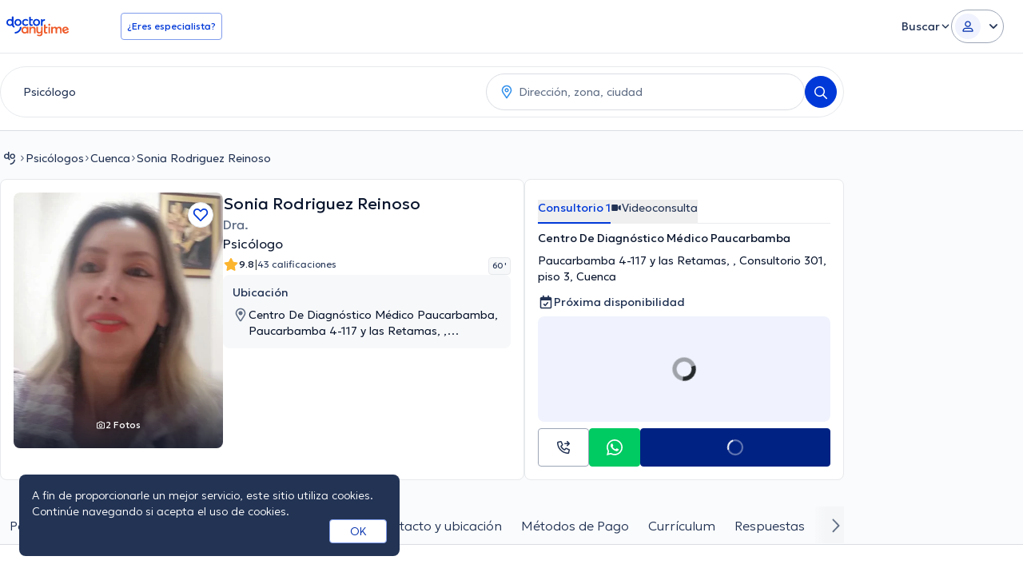

--- FILE ---
content_type: text/html; charset=utf-8
request_url: https://www.doctoranytime.ec/d/psicologo/sonia-rodriguez-2
body_size: 113462
content:


<!doctype html>
<html class="no-js" lang="es">
<head>
    <meta charset="utf-8">
    <meta http-equiv="x-ua-compatible" content="ie=edge">
    <meta name="author" content="">
    <meta name="viewport" content="width=device-width,initial-scale=1,maximum-scale=1,viewport-fit=cover">
    <meta name="format-detection" content="telephone=no">
	
    
<title>Sonia Rodriguez Reinoso, Psicólogo en Cuenca | Agenda una cita online</title>

    <meta name="description" content='Encuentra los servicios que ofrece Sonia Rodriguez Reinoso con sus respectivos precios, así como su formación académica y disponibilidades. Y agenda una cita ya sea en línea o por teléfono con doctoranytime.' />

    <link rel="canonical" href="https://www.doctoranytime.ec/d/psicologo/sonia-rodriguez-2" />

    <meta name="robots" content="index,follow" />
        <meta property="og:image" content="https://cdn.doctoranytime.ec/wizard-social-images/4396d835-5400-4687-a9b0-20b6d094d297.png" />
        <meta property="og:title" content="Sonia Rodriguez Reinoso, Psicólogo en Cuenca | Agenda una cita online" />
        <meta property="og:url" content="https://www.doctoranytime.ec/d/psicologo/sonia-rodriguez-2" />
        <meta property="og:site_name" content="https://www.doctoranytime.ec" />
        <meta property="og:type" content="article" />



    <style>@charset "UTF-8";.slick-slider{position:relative;display:block;-webkit-box-sizing:border-box;box-sizing:border-box;-webkit-touch-callout:none;-webkit-user-select:none;-moz-user-select:none;-ms-user-select:none;user-select:none;touch-action:pan-y;-webkit-tap-highlight-color:transparent}.slick-list{position:relative;overflow:hidden;display:block;margin:0;padding:0}.slick-list:focus{outline:0}.slick-list.dragging{cursor:pointer;cursor:hand}.slick-slider .slick-list,.slick-slider .slick-track{-webkit-transform:translate3d(0,0,0);transform:translate3d(0,0,0)}.slick-track{position:relative;left:0;top:0;display:block}.slick-track:after,.slick-track:before{content:"";display:table}.slick-track:after{clear:both}.slick-loading .slick-track{visibility:hidden}.slick-slide{float:left;height:100%;min-height:1px}[dir=rtl] .slick-slide{float:right}.slick-slide img{display:block}.slick-slide.slick-loading img{display:none}.slick-slide{display:none}.slick-slide.dragging img{pointer-events:none}.slick-initialized .slick-slide{display:block}.slick-loading .slick-slide{visibility:hidden}.slick-vertical .slick-slide{display:block;height:auto;border:1px solid transparent}.slick-arrow.slick-hidden{display:none}.slick-loading .slick-list{background:#fff url(/images/ajax-loader.gif) center center no-repeat}.slick-next,.slick-prev{position:absolute;display:block;height:20px;width:20px;line-height:0;font-size:0;cursor:pointer;background:0 0;color:transparent;top:50%;-webkit-transform:translate(0,-50%);transform:translate(0,-50%);padding:0;border:none;outline:0}.slick-next:focus,.slick-next:hover,.slick-prev:focus,.slick-prev:hover{outline:0;background:0 0;color:transparent}.slick-next:focus:before,.slick-next:hover:before,.slick-prev:focus:before,.slick-prev:hover:before{opacity:1}.slick-next.slick-disabled:before,.slick-prev.slick-disabled:before{opacity:.25}.slick-next:before,.slick-prev:before{font-family:daicons;font-size:20px;line-height:1;color:#fff;opacity:.75;-webkit-font-smoothing:antialiased;-moz-osx-font-smoothing:grayscale}.slick-prev{left:-25px}[dir=rtl] .slick-prev{left:auto;right:-25px}.slick-prev:before{content:"\e62e"}[dir=rtl] .slick-prev:before{content:"\e62d"}.slick-next{right:-25px}[dir=rtl] .slick-next{left:-25px;right:auto}.slick-next:before{content:"\e62d"}[dir=rtl] .slick-next:before{content:"\e62e"}.slick-dotted.slick-slider{margin-bottom:30px}.slick-dots{position:absolute;bottom:-25px;list-style:none;display:block;text-align:center;padding:0;margin:0;width:100%}.slick-dots li{position:relative;display:inline-block;height:20px;width:20px;margin:0 5px;padding:0;cursor:pointer}.slick-dots li button{border:0;background:0 0;display:block;height:20px;width:20px;outline:0;line-height:0;font-size:0;color:transparent;padding:5px;cursor:pointer}.slick-dots li button:focus,.slick-dots li button:hover{outline:0}.slick-dots li button:focus:before,.slick-dots li button:hover:before{opacity:1}.slick-dots li button:before{position:absolute;top:0;left:0;content:"•";width:20px;height:20px;font-family:daicons;font-size:6px;line-height:20px;text-align:center;color:#000;opacity:.25;-webkit-font-smoothing:antialiased;-moz-osx-font-smoothing:grayscale}.slick-dots li.slick-active button:before{color:#000;opacity:.75}.mfp-bg{top:0;left:0;width:100%;height:100%;z-index:100042;overflow:hidden;position:fixed;background:#0b0b0b;opacity:.8}.mfp-wrap{top:0;left:0;width:100%;height:100%;z-index:100043;position:fixed;outline:0!important;-webkit-backface-visibility:hidden}.mfp-container{text-align:center;position:absolute;width:100%;height:100%;left:0;top:0;padding:0 8px;-webkit-box-sizing:border-box;box-sizing:border-box}.mfp-container:before{content:"";display:inline-block;height:100%;vertical-align:middle}.mfp-align-top .mfp-container:before{display:none}.mfp-content{position:relative;display:inline-block;vertical-align:middle;margin:0 auto;text-align:left;z-index:100045}.mfp-ajax-holder .mfp-content,.mfp-inline-holder .mfp-content{width:100%;cursor:auto}.mfp-ajax-cur{cursor:progress}.mfp-zoom-out-cur,.mfp-zoom-out-cur .mfp-image-holder .mfp-close{cursor:zoom-out}.mfp-zoom{cursor:pointer;cursor:zoom-in}.mfp-auto-cursor .mfp-content{cursor:auto}.mfp-arrow,.mfp-close,.mfp-counter,.mfp-preloader{-webkit-user-select:none;-moz-user-select:none;-ms-user-select:none;user-select:none}.mfp-loading.mfp-figure{display:none}.mfp-hide{display:none!important}.mfp-preloader{color:#ccc;position:absolute;top:50%;width:auto;text-align:center;margin-top:-.8em;left:8px;right:8px;z-index:100044}.mfp-preloader a{color:#ccc}.mfp-preloader a:hover{color:#fff}.mfp-s-ready .mfp-preloader{display:none}.mfp-s-error .mfp-content{display:none}button.mfp-arrow,button.mfp-close{overflow:visible;cursor:pointer;background:0 0;border:0;-webkit-appearance:none;display:block;outline:0;padding:0;z-index:100046;-webkit-box-shadow:none;box-shadow:none;touch-action:manipulation}button::-moz-focus-inner{padding:0;border:0}.mfp-close{width:44px;height:44px;line-height:44px;position:absolute;right:0;top:0;text-decoration:none;text-align:center;opacity:.65;padding:0 0 18px 10px;color:#fff;font-style:normal;font-size:28px;font-family:Arial,Baskerville,monospace}.mfp-close:focus,.mfp-close:hover{opacity:1}.mfp-close:active{top:1px}.mfp-close-btn-in .mfp-close{color:#333}.mfp-iframe-holder .mfp-close,.mfp-image-holder .mfp-close{color:#fff;right:-6px;text-align:right;padding-right:6px;width:100%}.mfp-counter{position:absolute;top:0;right:0;color:#ccc;font-size:12px;line-height:18px;white-space:nowrap}.mfp-arrow{position:absolute;opacity:.65;margin:0;top:50%;margin-top:-55px;padding:0;width:90px;height:110px;-webkit-tap-highlight-color:transparent}.mfp-arrow:active{margin-top:-54px}.mfp-arrow:focus,.mfp-arrow:hover{opacity:1}.mfp-arrow:after,.mfp-arrow:before{content:"";display:block;width:0;height:0;position:absolute;left:0;top:0;margin-top:35px;margin-left:35px;border:medium inset transparent}.mfp-arrow:after{border-top-width:13px;border-bottom-width:13px;top:8px}.mfp-arrow:before{border-top-width:21px;border-bottom-width:21px;opacity:.7}.mfp-arrow-left{left:0}.mfp-arrow-left:after{border-right:17px solid #fff;margin-left:31px}.mfp-arrow-left:before{margin-left:25px;border-right:27px solid #3f3f3f}.mfp-arrow-right{right:0}.mfp-arrow-right:after{border-left:17px solid #fff;margin-left:39px}.mfp-arrow-right:before{border-left:27px solid #3f3f3f}.mfp-iframe-holder{padding-top:40px;padding-bottom:40px}.mfp-iframe-holder .mfp-content{line-height:0;width:100%;max-width:900px}.mfp-iframe-holder .mfp-close{top:-40px}.mfp-iframe-scaler{width:100%;height:0;overflow:hidden;padding-top:56.25%}.mfp-iframe-scaler iframe{position:absolute;display:block;top:0;left:0;width:100%;height:100%;-webkit-box-shadow:0 0 8px rgba(0,0,0,.6);box-shadow:0 0 8px rgba(0,0,0,.6);background:#000}img.mfp-img{width:auto;max-width:100%;height:auto;display:block;line-height:0;-webkit-box-sizing:border-box;box-sizing:border-box;padding:40px 0 40px;margin:0 auto}.mfp-figure{line-height:0}.mfp-figure:after{content:"";position:absolute;left:0;top:40px;bottom:40px;display:block;right:0;width:auto;height:auto;z-index:-1;-webkit-box-shadow:0 0 8px rgba(0,0,0,.6);box-shadow:0 0 8px rgba(0,0,0,.6);background:#444}.mfp-figure small{color:#bdbdbd;display:block;font-size:12px;line-height:14px}.mfp-figure figure{margin:0}.mfp-bottom-bar{margin-top:-36px;position:absolute;top:100%;left:0;width:100%;cursor:auto}.mfp-title{text-align:left;line-height:18px;color:#f3f3f3;word-wrap:break-word;padding-right:36px}.mfp-image-holder .mfp-content{max-width:100%}.mfp-gallery .mfp-image-holder .mfp-figure{cursor:pointer}@media screen and (max-width:800px) and (orientation:landscape),screen and (max-height:300px){.mfp-img-mobile .mfp-image-holder{padding-left:0;padding-right:0}.mfp-img-mobile img.mfp-img{padding:0}.mfp-img-mobile .mfp-figure:after{top:0;bottom:0}.mfp-img-mobile .mfp-figure small{display:inline;margin-left:5px}.mfp-img-mobile .mfp-bottom-bar{background:rgba(0,0,0,.6);bottom:0;margin:0;top:auto;padding:3px 5px;position:fixed;-webkit-box-sizing:border-box;box-sizing:border-box}.mfp-img-mobile .mfp-bottom-bar:empty{padding:0}.mfp-img-mobile .mfp-counter{right:5px;top:3px}.mfp-img-mobile .mfp-close{top:0;right:0;width:35px;height:35px;line-height:35px;background:rgba(0,0,0,.6);position:fixed;text-align:center;padding:0}}@media all and (max-width:900px){.mfp-arrow{-webkit-transform:scale(.75);transform:scale(.75)}.mfp-arrow-left{-webkit-transform-origin:0;transform-origin:0}.mfp-arrow-right{-webkit-transform-origin:100%;transform-origin:100%}.mfp-container{padding-left:6px;padding-right:6px}}.intl-tel-input{position:relative;display:block;color:#000}.intl-tel-input *{-webkit-box-sizing:border-box;box-sizing:border-box;-moz-box-sizing:border-box}.intl-tel-input .hide{display:none}.intl-tel-input .v-hide{visibility:hidden}.intl-tel-input input,.intl-tel-input input[type=tel],.intl-tel-input input[type=text]{position:relative;z-index:0;margin-top:0!important;margin-bottom:0!important;padding-right:36px;margin-right:0}.intl-tel-input .flag-container{position:absolute;top:0;bottom:0;right:0;padding:1px}.intl-tel-input .flag-container:after{content:"";display:block;width:1px;background-color:#ccc;position:absolute;top:12px;right:0;bottom:12px;z-index:9}.forgot-psw .intl-tel-input .flag-container{height:50px}.intl-tel-input .selected-flag{z-index:1;position:relative;width:36px;height:100%;padding:0 0 0 8px}.intl-tel-input .selected-flag .iti-flag{position:absolute;top:0;bottom:0;margin:auto}.intl-tel-input .selected-flag .iti-arrow{position:absolute;top:50%;margin-top:-2px;right:6px;width:0;height:0;border-left:3px solid transparent;border-right:3px solid transparent;border-top:4px solid #555}.intl-tel-input .selected-flag .iti-arrow.up{border-top:none;border-bottom:4px solid #555}.intl-tel-input .country-list{position:absolute;z-index:99;list-style:none;text-align:left;padding:0;margin:0 0 0 -1px;-webkit-box-shadow:1px 1px 4px rgba(0,0,0,.2);box-shadow:1px 1px 4px rgba(0,0,0,.2);background-color:#fff;border:1px solid #ccc;white-space:nowrap;max-height:200px;overflow-y:scroll}.intl-tel-input .country-list.dropup{bottom:100%;margin-bottom:-1px}.intl-tel-input .country-list .flag-box{display:inline-block;width:20px}@media (max-width:500px){.intl-tel-input .country-list{white-space:normal}}.intl-tel-input .country-list .divider{padding-bottom:5px;margin-bottom:5px;border-bottom:1px solid #ccc}.intl-tel-input .country-list .country{padding:5px 10px}.intl-tel-input .country-list .country .dial-code{color:#999}.intl-tel-input .country-list .country.highlight{background-color:rgba(0,0,0,.05)}.intl-tel-input .country-list .country-name,.intl-tel-input .country-list .dial-code,.intl-tel-input .country-list .flag-box{vertical-align:middle}.intl-tel-input .country-list .country-name,.intl-tel-input .country-list .flag-box{margin-right:6px}.intl-tel-input.allow-dropdown input,.intl-tel-input.allow-dropdown input[type=tel],.intl-tel-input.allow-dropdown input[type=text],.intl-tel-input.separate-dial-code input,.intl-tel-input.separate-dial-code input[type=tel],.intl-tel-input.separate-dial-code input[type=text]{padding-right:6px;padding-left:52px;margin-left:0}.intl-tel-input.allow-dropdown .flag-container,.intl-tel-input.separate-dial-code .flag-container{right:auto;left:0}.intl-tel-input.allow-dropdown .selected-flag,.intl-tel-input.separate-dial-code .selected-flag{width:46px}.intl-tel-input.allow-dropdown .flag-container:hover{cursor:pointer}.intl-tel-input.allow-dropdown input[disabled]+.flag-container:hover,.intl-tel-input.allow-dropdown input[readonly]+.flag-container:hover{cursor:default}.intl-tel-input.allow-dropdown input[disabled]+.flag-container:hover .selected-flag,.intl-tel-input.allow-dropdown input[readonly]+.flag-container:hover .selected-flag{background-color:transparent}.intl-tel-input.separate-dial-code .selected-flag{display:table}.intl-tel-input.separate-dial-code .selected-dial-code{display:table-cell;vertical-align:middle;padding-left:28px;font-size:14px;text-align:left}.intl-tel-input.separate-dial-code.iti-sdc-2 input,.intl-tel-input.separate-dial-code.iti-sdc-2 input[type=tel],.intl-tel-input.separate-dial-code.iti-sdc-2 input[type=text]{padding-left:66px}.intl-tel-input.separate-dial-code.iti-sdc-2 .selected-flag{width:60px}.intl-tel-input.separate-dial-code.allow-dropdown.iti-sdc-2 input,.intl-tel-input.separate-dial-code.allow-dropdown.iti-sdc-2 input[type=tel],.intl-tel-input.separate-dial-code.allow-dropdown.iti-sdc-2 input[type=text]{padding-left:76px}.intl-tel-input.separate-dial-code.allow-dropdown.iti-sdc-2 .selected-flag{width:70px}.intl-tel-input.separate-dial-code.iti-sdc-3 input,.intl-tel-input.separate-dial-code.iti-sdc-3 input[type=tel],.intl-tel-input.separate-dial-code.iti-sdc-3 input[type=text]{padding-left:74px}.intl-tel-input.separate-dial-code.iti-sdc-3 .selected-flag{width:68px}.intl-tel-input.separate-dial-code.allow-dropdown.iti-sdc-3 input,.intl-tel-input.separate-dial-code.allow-dropdown.iti-sdc-3 input[type=tel],.intl-tel-input.separate-dial-code.allow-dropdown.iti-sdc-3 input[type=text]{padding-left:84px}.intl-tel-input.separate-dial-code.allow-dropdown.iti-sdc-3 .selected-flag{width:78px}.intl-tel-input.separate-dial-code.iti-sdc-4 input,.intl-tel-input.separate-dial-code.iti-sdc-4 input[type=tel],.intl-tel-input.separate-dial-code.iti-sdc-4 input[type=text]{padding-left:82px}.intl-tel-input.separate-dial-code.iti-sdc-4 .selected-flag{width:76px}.intl-tel-input.separate-dial-code.allow-dropdown.iti-sdc-4 input,.intl-tel-input.separate-dial-code.allow-dropdown.iti-sdc-4 input[type=tel],.intl-tel-input.separate-dial-code.allow-dropdown.iti-sdc-4 input[type=text]{padding-left:92px}.intl-tel-input.separate-dial-code.allow-dropdown.iti-sdc-4 .selected-flag{width:86px}.intl-tel-input.separate-dial-code.iti-sdc-5 input,.intl-tel-input.separate-dial-code.iti-sdc-5 input[type=tel],.intl-tel-input.separate-dial-code.iti-sdc-5 input[type=text]{padding-left:90px}.intl-tel-input.separate-dial-code.iti-sdc-5 .selected-flag{width:84px}.intl-tel-input.separate-dial-code.allow-dropdown.iti-sdc-5 input,.intl-tel-input.separate-dial-code.allow-dropdown.iti-sdc-5 input[type=tel],.intl-tel-input.separate-dial-code.allow-dropdown.iti-sdc-5 input[type=text]{padding-left:100px}.intl-tel-input.separate-dial-code.allow-dropdown.iti-sdc-5 .selected-flag{width:94px}.intl-tel-input.iti-container{position:absolute;top:-1000px;left:-1000px;z-index:1060;padding:1px}.intl-tel-input.iti-container:hover{cursor:pointer}.iti-mobile .intl-tel-input.iti-container{top:30px;bottom:30px;left:30px;right:30px;position:fixed}.iti-mobile .intl-tel-input .country-list{max-height:100%;width:100%}.iti-mobile .intl-tel-input .country-list .country{padding:10px 10px;line-height:1.5em}.iti-flag{width:20px}.iti-flag.be{width:18px}.iti-flag.ch{width:15px}.iti-flag.mc{width:19px}.iti-flag.ne{width:18px}.iti-flag.np{width:13px}.iti-flag.va{width:15px}@media only screen and (-webkit-min-device-pixel-ratio:2),only screen and (min--moz-device-pixel-ratio:2),only screen and (min-device-pixel-ratio:2),only screen and (min-resolution:192dpi),only screen and (min-resolution:2dppx){.iti-flag{-webkit-background-size:5630px 15px;background-size:5630px 15px}}.iti-flag.ac{height:10px;background-position:0 0}.iti-flag.ad{height:14px;background-position:-22px 0}.iti-flag.ae{height:10px;background-position:-44px 0}.iti-flag.af{height:14px;background-position:-66px 0}.iti-flag.ag{height:14px;background-position:-88px 0}.iti-flag.ai{height:10px;background-position:-110px 0}.iti-flag.al{height:15px;background-position:-132px 0}.iti-flag.am{height:10px;background-position:-154px 0}.iti-flag.ao{height:14px;background-position:-176px 0}.iti-flag.aq{height:14px;background-position:-198px 0}.iti-flag.ar{height:13px;background-position:-220px 0}.iti-flag.as{height:10px;background-position:-242px 0}.iti-flag.at{height:14px;background-position:-264px 0}.iti-flag.au{height:10px;background-position:-286px 0}.iti-flag.aw{height:14px;background-position:-308px 0}.iti-flag.ax{height:13px;background-position:-330px 0}.iti-flag.az{height:10px;background-position:-352px 0}.iti-flag.ba{height:10px;background-position:-374px 0}.iti-flag.bb{height:14px;background-position:-396px 0}.iti-flag.bd{height:12px;background-position:-418px 0}.iti-flag.be{height:15px;background-position:-440px 0}.iti-flag.bf{height:14px;background-position:-460px 0}.iti-flag.bg{height:12px;background-position:-482px 0}.iti-flag.bh{height:12px;background-position:-504px 0}.iti-flag.bi{height:12px;background-position:-526px 0}.iti-flag.bj{height:14px;background-position:-548px 0}.iti-flag.bl{height:14px;background-position:-570px 0}.iti-flag.bm{height:10px;background-position:-592px 0}.iti-flag.bn{height:10px;background-position:-614px 0}.iti-flag.bo{height:14px;background-position:-636px 0}.iti-flag.bq{height:14px;background-position:-658px 0}.iti-flag.br{height:14px;background-position:-680px 0}.iti-flag.bs{height:10px;background-position:-702px 0}.iti-flag.bt{height:14px;background-position:-724px 0}.iti-flag.bv{height:15px;background-position:-746px 0}.iti-flag.bw{height:14px;background-position:-768px 0}.iti-flag.by{height:10px;background-position:-790px 0}.iti-flag.bz{height:14px;background-position:-812px 0}.iti-flag.ca{height:10px;background-position:-834px 0}.iti-flag.cc{height:10px;background-position:-856px 0}.iti-flag.cd{height:15px;background-position:-878px 0}.iti-flag.cf{height:14px;background-position:-900px 0}.iti-flag.cg{height:14px;background-position:-922px 0}.iti-flag.ch{height:15px;background-position:-944px 0}.iti-flag.ci{height:14px;background-position:-961px 0}.iti-flag.ck{height:10px;background-position:-983px 0}.iti-flag.cl{height:14px;background-position:-1005px 0}.iti-flag.cm{height:14px;background-position:-1027px 0}.iti-flag.cn{height:14px;background-position:-1049px 0}.iti-flag.co{height:14px;background-position:-1071px 0}.iti-flag.cp{height:14px;background-position:-1093px 0}.iti-flag.cr{height:12px;background-position:-1115px 0}.iti-flag.cu{height:10px;background-position:-1137px 0}.iti-flag.cv{height:12px;background-position:-1159px 0}.iti-flag.cw{height:14px;background-position:-1181px 0}.iti-flag.cx{height:10px;background-position:-1203px 0}.iti-flag.cy{height:13px;background-position:-1225px 0}.iti-flag.cz{height:14px;background-position:-1247px 0}.iti-flag.de{height:12px;background-position:-1269px 0}.iti-flag.dg{height:10px;background-position:-1291px 0}.iti-flag.dj{height:14px;background-position:-1313px 0}.iti-flag.dk{height:15px;background-position:-1335px 0}.iti-flag.dm{height:10px;background-position:-1357px 0}.iti-flag.do{height:13px;background-position:-1379px 0}.iti-flag.dz{height:14px;background-position:-1401px 0}.iti-flag.ea{height:14px;background-position:-1423px 0}.iti-flag.ec{height:14px;background-position:-1445px 0}.iti-flag.ee{height:13px;background-position:-1467px 0}.iti-flag.eg{height:14px;background-position:-1489px 0}.iti-flag.eh{height:10px;background-position:-1511px 0}.iti-flag.er{height:10px;background-position:-1533px 0}.iti-flag.es{height:14px;background-position:-1555px 0}.iti-flag.et{height:10px;background-position:-1577px 0}.iti-flag.eu{height:14px;background-position:-1599px 0}.iti-flag.fi{height:12px;background-position:-1621px 0}.iti-flag.fj{height:10px;background-position:-1643px 0}.iti-flag.fk{height:10px;background-position:-1665px 0}.iti-flag.fm{height:11px;background-position:-1687px 0}.iti-flag.fo{height:15px;background-position:-1709px 0}.iti-flag.fr{height:14px;background-position:-1731px 0}.iti-flag.ga{height:15px;background-position:-1753px 0}.iti-flag.gb{height:10px;background-position:-1775px 0}.iti-flag.gd{height:12px;background-position:-1797px 0}.iti-flag.ge{height:14px;background-position:-1819px 0}.iti-flag.gf{height:14px;background-position:-1841px 0}.iti-flag.gg{height:14px;background-position:-1863px 0}.iti-flag.gh{height:14px;background-position:-1885px 0}.iti-flag.gi{height:10px;background-position:-1907px 0}.iti-flag.gl{height:14px;background-position:-1929px 0}.iti-flag.gm{height:14px;background-position:-1951px 0}.iti-flag.gn{height:14px;background-position:-1973px 0}.iti-flag.gp{height:14px;background-position:-1995px 0}.iti-flag.gq{height:14px;background-position:-2017px 0}.iti-flag.gr{height:14px;background-position:-2039px 0}.iti-flag.gs{height:10px;background-position:-2061px 0}.iti-flag.gt{height:13px;background-position:-2083px 0}.iti-flag.gu{height:11px;background-position:-2105px 0}.iti-flag.gw{height:10px;background-position:-2127px 0}.iti-flag.gy{height:12px;background-position:-2149px 0}.iti-flag.hk{height:14px;background-position:-2171px 0}.iti-flag.hm{height:10px;background-position:-2193px 0}.iti-flag.hn{height:10px;background-position:-2215px 0}.iti-flag.hr{height:10px;background-position:-2237px 0}.iti-flag.ht{height:12px;background-position:-2259px 0}.iti-flag.hu{height:10px;background-position:-2281px 0}.iti-flag.ic{height:14px;background-position:-2303px 0}.iti-flag.id{height:14px;background-position:-2325px 0}.iti-flag.ie{height:10px;background-position:-2347px 0}.iti-flag.il{height:15px;background-position:-2369px 0}.iti-flag.im{height:10px;background-position:-2391px 0}.iti-flag.in{height:14px;background-position:-2413px 0}.iti-flag.io{height:10px;background-position:-2435px 0}.iti-flag.iq{height:14px;background-position:-2457px 0}.iti-flag.ir{height:12px;background-position:-2479px 0}.iti-flag.is{height:15px;background-position:-2501px 0}.iti-flag.it{height:14px;background-position:-2523px 0}.iti-flag.je{height:12px;background-position:-2545px 0}.iti-flag.jm{height:10px;background-position:-2567px 0}.iti-flag.jo{height:10px;background-position:-2589px 0}.iti-flag.jp{height:14px;background-position:-2611px 0}.iti-flag.ke{height:14px;background-position:-2633px 0}.iti-flag.kg{height:12px;background-position:-2655px 0}.iti-flag.kh{height:13px;background-position:-2677px 0}.iti-flag.ki{height:10px;background-position:-2699px 0}.iti-flag.km{height:12px;background-position:-2721px 0}.iti-flag.kn{height:14px;background-position:-2743px 0}.iti-flag.kp{height:10px;background-position:-2765px 0}.iti-flag.kr{height:14px;background-position:-2787px 0}.iti-flag.kw{height:10px;background-position:-2809px 0}.iti-flag.ky{height:10px;background-position:-2831px 0}.iti-flag.kz{height:10px;background-position:-2853px 0}.iti-flag.la{height:14px;background-position:-2875px 0}.iti-flag.lb{height:14px;background-position:-2897px 0}.iti-flag.lc{height:10px;background-position:-2919px 0}.iti-flag.li{height:12px;background-position:-2941px 0}.iti-flag.lk{height:10px;background-position:-2963px 0}.iti-flag.lr{height:11px;background-position:-2985px 0}.iti-flag.ls{height:14px;background-position:-3007px 0}.iti-flag.lt{height:12px;background-position:-3029px 0}.iti-flag.lu{height:12px;background-position:-3051px 0}.iti-flag.lv{height:10px;background-position:-3073px 0}.iti-flag.ly{height:10px;background-position:-3095px 0}.iti-flag.ma{height:14px;background-position:-3117px 0}.iti-flag.mc{height:15px;background-position:-3139px 0}.iti-flag.md{height:10px;background-position:-3160px 0}.iti-flag.me{height:10px;background-position:-3182px 0}.iti-flag.mf{height:14px;background-position:-3204px 0}.iti-flag.mg{height:14px;background-position:-3226px 0}.iti-flag.mh{height:11px;background-position:-3248px 0}.iti-flag.mk{height:10px;background-position:-3270px 0}.iti-flag.ml{height:14px;background-position:-3292px 0}.iti-flag.mm{height:14px;background-position:-3314px 0}.iti-flag.mn{height:10px;background-position:-3336px 0}.iti-flag.mo{height:14px;background-position:-3358px 0}.iti-flag.mp{height:10px;background-position:-3380px 0}.iti-flag.mq{height:14px;background-position:-3402px 0}.iti-flag.mr{height:14px;background-position:-3424px 0}.iti-flag.ms{height:10px;background-position:-3446px 0}.iti-flag.mt{height:14px;background-position:-3468px 0}.iti-flag.mu{height:14px;background-position:-3490px 0}.iti-flag.mv{height:14px;background-position:-3512px 0}.iti-flag.mw{height:14px;background-position:-3534px 0}.iti-flag.mx{height:12px;background-position:-3556px 0}.iti-flag.my{height:10px;background-position:-3578px 0}.iti-flag.mz{height:14px;background-position:-3600px 0}.iti-flag.na{height:14px;background-position:-3622px 0}.iti-flag.nc{height:10px;background-position:-3644px 0}.iti-flag.ne{height:15px;background-position:-3666px 0}.iti-flag.nf{height:10px;background-position:-3686px 0}.iti-flag.ng{height:10px;background-position:-3708px 0}.iti-flag.ni{height:12px;background-position:-3730px 0}.iti-flag.nl{height:14px;background-position:-3752px 0}.iti-flag.no{height:15px;background-position:-3774px 0}.iti-flag.np{height:15px;background-position:-3796px 0}.iti-flag.nr{height:10px;background-position:-3811px 0}.iti-flag.nu{height:10px;background-position:-3833px 0}.iti-flag.nz{height:10px;background-position:-3855px 0}.iti-flag.om{height:10px;background-position:-3877px 0}.iti-flag.pa{height:14px;background-position:-3899px 0}.iti-flag.pe{height:14px;background-position:-3921px 0}.iti-flag.pf{height:14px;background-position:-3943px 0}.iti-flag.pg{height:15px;background-position:-3965px 0}.iti-flag.ph{height:10px;background-position:-3987px 0}.iti-flag.pk{height:14px;background-position:-4009px 0}.iti-flag.pl{height:13px;background-position:-4031px 0}.iti-flag.pm{height:14px;background-position:-4053px 0}.iti-flag.pn{height:10px;background-position:-4075px 0}.iti-flag.pr{height:14px;background-position:-4097px 0}.iti-flag.ps{height:10px;background-position:-4119px 0}.iti-flag.pt{height:14px;background-position:-4141px 0}.iti-flag.pw{height:13px;background-position:-4163px 0}.iti-flag.py{height:11px;background-position:-4185px 0}.iti-flag.qa{height:8px;background-position:-4207px 0}.iti-flag.re{height:14px;background-position:-4229px 0}.iti-flag.ro{height:14px;background-position:-4251px 0}.iti-flag.rs{height:14px;background-position:-4273px 0}.iti-flag.ru{height:14px;background-position:-4295px 0}.iti-flag.rw{height:14px;background-position:-4317px 0}.iti-flag.sa{height:14px;background-position:-4339px 0}.iti-flag.sb{height:10px;background-position:-4361px 0}.iti-flag.sc{height:10px;background-position:-4383px 0}.iti-flag.sd{height:10px;background-position:-4405px 0}.iti-flag.se{height:13px;background-position:-4427px 0}.iti-flag.sg{height:14px;background-position:-4449px 0}.iti-flag.sh{height:10px;background-position:-4471px 0}.iti-flag.si{height:10px;background-position:-4493px 0}.iti-flag.sj{height:15px;background-position:-4515px 0}.iti-flag.sk{height:14px;background-position:-4537px 0}.iti-flag.sl{height:14px;background-position:-4559px 0}.iti-flag.sm{height:15px;background-position:-4581px 0}.iti-flag.sn{height:14px;background-position:-4603px 0}.iti-flag.so{height:14px;background-position:-4625px 0}.iti-flag.sr{height:14px;background-position:-4647px 0}.iti-flag.ss{height:10px;background-position:-4669px 0}.iti-flag.st{height:10px;background-position:-4691px 0}.iti-flag.sv{height:12px;background-position:-4713px 0}.iti-flag.sx{height:14px;background-position:-4735px 0}.iti-flag.sy{height:14px;background-position:-4757px 0}.iti-flag.sz{height:14px;background-position:-4779px 0}.iti-flag.ta{height:10px;background-position:-4801px 0}.iti-flag.tc{height:10px;background-position:-4823px 0}.iti-flag.td{height:14px;background-position:-4845px 0}.iti-flag.tf{height:14px;background-position:-4867px 0}.iti-flag.tg{height:13px;background-position:-4889px 0}.iti-flag.th{height:14px;background-position:-4911px 0}.iti-flag.tj{height:10px;background-position:-4933px 0}.iti-flag.tk{height:10px;background-position:-4955px 0}.iti-flag.tl{height:10px;background-position:-4977px 0}.iti-flag.tm{height:14px;background-position:-4999px 0}.iti-flag.tn{height:14px;background-position:-5021px 0}.iti-flag.to{height:10px;background-position:-5043px 0}.iti-flag.tr{height:14px;background-position:-5065px 0}.iti-flag.tt{height:12px;background-position:-5087px 0}.iti-flag.tv{height:10px;background-position:-5109px 0}.iti-flag.tw{height:14px;background-position:-5131px 0}.iti-flag.tz{height:14px;background-position:-5153px 0}.iti-flag.ua{height:14px;background-position:-5175px 0}.iti-flag.ug{height:14px;background-position:-5197px 0}.iti-flag.um{height:11px;background-position:-5219px 0}.iti-flag.us{height:11px;background-position:-5241px 0}.iti-flag.uy{height:14px;background-position:-5263px 0}.iti-flag.uz{height:10px;background-position:-5285px 0}.iti-flag.va{height:15px;background-position:-5307px 0}.iti-flag.vc{height:14px;background-position:-5324px 0}.iti-flag.ve{height:14px;background-position:-5346px 0}.iti-flag.vg{height:10px;background-position:-5368px 0}.iti-flag.vi{height:14px;background-position:-5390px 0}.iti-flag.vn{height:14px;background-position:-5412px 0}.iti-flag.vu{height:12px;background-position:-5434px 0}.iti-flag.wf{height:14px;background-position:-5456px 0}.iti-flag.ws{height:10px;background-position:-5478px 0}.iti-flag.xk{height:15px;background-position:-5500px 0}.iti-flag.ye{height:14px;background-position:-5522px 0}.iti-flag.yt{height:14px;background-position:-5544px 0}.iti-flag.za{height:14px;background-position:-5566px 0}.iti-flag.zm{height:14px;background-position:-5588px 0}.iti-flag.zw{height:10px;background-position:-5610px 0}.iti-flag{width:20px;height:15px;-webkit-box-shadow:0 0 1px 0 #888;box-shadow:0 0 1px 0 #888;background-image:url(/images/assets/flags.png);background-repeat:no-repeat;background-color:#dbdbdb;background-position:20px 0}@media only screen and (-webkit-min-device-pixel-ratio:2),only screen and (min--moz-device-pixel-ratio:2),only screen and (min-device-pixel-ratio:2),only screen and (min-resolution:192dpi),only screen and (min-resolution:2dppx){.iti-flag{background-image:url(/images/assets/flags@2x.png)}}.iti-flag.np{background-color:transparent}.alert{padding:15px;margin-bottom:20px;border:1px solid transparent;-webkit-border-radius:4px;border-radius:4px;font-size:15px;font-size:.9375rem}.alert strong{font-weight:400}.alert[data-empty=hide]{display:block}.alert[data-empty=hide]:empty{display:none}.alert--danger{border-color:#e63427;background-color:#fdedec;color:#bb2116}.alert--danger [class*=" icon-"],.alert--danger [class^=icon-]{color:#bb2116}.alert--success{border-color:#12a373;background-color:#e9faf4;color:#0a6b4b}.alert--success [class*=" icon-"],.alert--success [class^=icon-]{color:#0a6b4b}body{color:#222;font:1em/1.25 Geologica,sans-serif;font-optical-sizing:auto;font-weight:300;font-style:normal;font-variation-settings:"slnt" 0,"CRSV" 1,"SHRP" 0}.alpha,h1{font-size:36px;font-size:2.25rem}.beta,h2{font-size:30px;font-size:1.875rem}.gamma,h3{font-size:24px;font-size:1.5rem}.delta,h4{font-size:20px;font-size:1.25rem}.epsilon,h5{font-size:16px;font-size:1rem}.zeta,h6{font-size:14px;font-size:.875rem}hgroup .hN{margin-bottom:0}.giga{font-size:96px;font-size:6rem}.mega{font-size:72px;font-size:4.5rem}.kilo{font-size:54px;font-size:3.375rem}.clearfix:before{content:"";display:table}.clearfix:after{content:"";display:table;clear:both}.container{max-width:1252px;margin-left:auto;margin-right:auto;padding-left:.9375em;padding-right:.9375em;width:100%}.container:before{content:"";display:table}.container:after{content:"";display:table;clear:both}.container--636{max-width:636px}.hide-text{overflow:hidden;padding:0;text-indent:101%;white-space:nowrap}.visually-hidden{border:0;clip:rect(0 0 0 0);height:1px;margin:-1px;overflow:hidden;padding:0;position:absolute;width:1px}.muted{opacity:.5!important}.va-container{height:100%;width:100%;display:table}.va-top{display:table-cell;vertical-align:top}.va-middle{display:table-cell;vertical-align:middle}.va-bottom{display:table-cell;vertical-align:bottom}.va-middle-inline{vertical-align:middle}ul.list-inline li{display:inline-block}ol.list-inline li{display:inline-block}hr{border:0;border-top:1px solid rgba(10,22,46,.0784313725);margin:15px 0;height:0}.row{margin:0 -.9375em}.row:before{content:" ";display:table}.row:after{content:" ";display:table;clear:both}.row--sm{margin:0 -.675em}.row--sm>.columns{padding:0 .675em}.row--zero{margin:0}.row--zero>.columns{padding:0}.columns{padding:0 .9375em;float:left;width:100%}.columns--reverse{float:right}.row-flex{display:block;margin-left:-.75rem;margin-right:-.75rem}.column-flex{padding:0 .75rem;display:block;width:100%}.column-flex.is-narrow{-webkit-box-flex:0;flex:none}@media only screen and (min-width:1024px){.row-flex{display:-webkit-box;display:flex}.column-flex{display:block;flex-basis:0;-webkit-box-flex:1;flex-grow:1;flex-shrink:1}}.row-fl{-webkit-box-sizing:border-box;box-sizing:border-box;display:-webkit-box;display:flex;-webkit-box-orient:horizontal;-webkit-box-direction:normal;flex-direction:row;flex-wrap:wrap;margin-left:-.5rem;margin-right:-.5rem}.col-fl-lg,.col-fl-lg-1,.col-fl-lg-10,.col-fl-lg-11,.col-fl-lg-12,.col-fl-lg-2,.col-fl-lg-3,.col-fl-lg-4,.col-fl-lg-5,.col-fl-lg-6,.col-fl-lg-7,.col-fl-lg-8,.col-fl-lg-9,.col-fl-lmd,.col-fl-lmd-1,.col-fl-lmd-10,.col-fl-lmd-11,.col-fl-lmd-12,.col-fl-lmd-2,.col-fl-lmd-3,.col-fl-lmd-4,.col-fl-lmd-5,.col-fl-lmd-6,.col-fl-lmd-7,.col-fl-lmd-8,.col-fl-lmd-9,.col-fl-md,.col-fl-md-1,.col-fl-md-10,.col-fl-md-11,.col-fl-md-12,.col-fl-md-2,.col-fl-md-3,.col-fl-md-4,.col-fl-md-5,.col-fl-md-6,.col-fl-md-7,.col-fl-md-8,.col-fl-md-9,.col-fl-sm,.col-fl-sm-1,.col-fl-sm-10,.col-fl-sm-11,.col-fl-sm-12,.col-fl-sm-2,.col-fl-sm-3,.col-fl-sm-4,.col-fl-sm-5,.col-fl-sm-6,.col-fl-sm-7,.col-fl-sm-8,.col-fl-sm-9,.col-fl-xs,.col-fl-xs-1,.col-fl-xs-10,.col-fl-xs-11,.col-fl-xs-12,.col-fl-xs-2,.col-fl-xs-3,.col-fl-xs-4,.col-fl-xs-5,.col-fl-xs-6,.col-fl-xs-7,.col-fl-xs-8,.col-fl-xs-9{-webkit-box-sizing:border-box;box-sizing:border-box;display:-webkit-box;display:flex;-webkit-box-orient:vertical;-webkit-box-direction:normal;flex-direction:column;-webkit-box-flex:0;flex-grow:0;flex-shrink:0;min-height:1px;padding-left:.5rem;padding-right:.5rem}.col-fl-lg,.col-fl-lmd,.col-fl-md,.col-fl-sm,.col-fl-xs{-webkit-box-flex:1;flex-grow:1;flex-basis:0;max-width:100%}.col-fl-xs-1{flex-basis:8.3333333333%;max-width:8.3333333333%}.col-fl-xs-2{flex-basis:16.6666666667%;max-width:16.6666666667%}.col-fl-xs-3{flex-basis:25%;max-width:25%}.col-fl-xs-4{flex-basis:33.3333333333%;max-width:33.3333333333%}.col-fl-xs-5{flex-basis:41.6666666667%;max-width:41.6666666667%}.col-fl-xs-6{flex-basis:50%;max-width:50%}.col-fl-xs-7{flex-basis:58.3333333333%;max-width:58.3333333333%}.col-fl-xs-8{flex-basis:66.6666666667%;max-width:66.6666666667%}.col-fl-xs-9{flex-basis:75%;max-width:75%}.col-fl-xs-10{flex-basis:83.3333333333%;max-width:83.3333333333%}.col-fl-xs-11{flex-basis:91.6666666667%;max-width:91.6666666667%}.col-fl-xs-12{flex-basis:100%;max-width:100%}.off-fl-xs-1{margin-left:8.3333333333%}.off-fl-xs-2{margin-left:16.6666666667%}.off-fl-xs-3{margin-left:25%}.off-fl-xs-4{margin-left:33.3333333333%}.off-fl-xs-5{margin-left:41.6666666667%}.off-fl-xs-6{margin-left:50%}.off-fl-xs-7{margin-left:58.3333333333%}.off-fl-xs-8{margin-left:66.6666666667%}.off-fl-xs-9{margin-left:75%}.off-fl-xs-10{margin-left:83.3333333333%}.off-fl-xs-11{margin-left:91.6666666667%}.off-fl-xs-reset{margin-left:0}@media only screen and (min-width:768px){.col-fl-sm-1{flex-basis:8.3333333333%;max-width:8.3333333333%}.col-fl-sm-2{flex-basis:16.6666666667%;max-width:16.6666666667%}.col-fl-sm-3{flex-basis:25%;max-width:25%}.col-fl-sm-4{flex-basis:33.3333333333%;max-width:33.3333333333%}.col-fl-sm-5{flex-basis:41.6666666667%;max-width:41.6666666667%}.col-fl-sm-6{flex-basis:50%;max-width:50%}.col-fl-sm-7{flex-basis:58.3333333333%;max-width:58.3333333333%}.col-fl-sm-8{flex-basis:66.6666666667%;max-width:66.6666666667%}.col-fl-sm-9{flex-basis:75%;max-width:75%}.col-fl-sm-10{flex-basis:83.3333333333%;max-width:83.3333333333%}.col-fl-sm-11{flex-basis:91.6666666667%;max-width:91.6666666667%}.col-fl-sm-12{flex-basis:100%;max-width:100%}.off-fl-sm-1{margin-left:8.3333333333%}.off-fl-sm-2{margin-left:16.6666666667%}.off-fl-sm-3{margin-left:25%}.off-fl-sm-4{margin-left:33.3333333333%}.off-fl-sm-5{margin-left:41.6666666667%}.off-fl-sm-6{margin-left:50%}.off-fl-sm-7{margin-left:58.3333333333%}.off-fl-sm-8{margin-left:66.6666666667%}.off-fl-sm-9{margin-left:75%}.off-fl-sm-10{margin-left:83.3333333333%}.off-fl-sm-11{margin-left:91.6666666667%}.off-fl-sm-reset{margin-left:0}}@media only screen and (min-width:992px){.col-fl-md-1{flex-basis:8.3333333333%;max-width:8.3333333333%}.col-fl-md-2{flex-basis:16.6666666667%;max-width:16.6666666667%}.col-fl-md-3{flex-basis:25%;max-width:25%}.col-fl-md-4{flex-basis:33.3333333333%;max-width:33.3333333333%}.col-fl-md-5{flex-basis:41.6666666667%;max-width:41.6666666667%}.col-fl-md-6{flex-basis:50%;max-width:50%}.col-fl-md-7{flex-basis:58.3333333333%;max-width:58.3333333333%}.col-fl-md-8{flex-basis:66.6666666667%;max-width:66.6666666667%}.col-fl-md-9{flex-basis:75%;max-width:75%}.col-fl-md-10{flex-basis:83.3333333333%;max-width:83.3333333333%}.col-fl-md-11{flex-basis:91.6666666667%;max-width:91.6666666667%}.col-fl-md-12{flex-basis:100%;max-width:100%}.off-fl-md-1{margin-left:8.3333333333%}.off-fl-md-2{margin-left:16.6666666667%}.off-fl-md-3{margin-left:25%}.off-fl-md-4{margin-left:33.3333333333%}.off-fl-md-5{margin-left:41.6666666667%}.off-fl-md-6{margin-left:50%}.off-fl-md-7{margin-left:58.3333333333%}.off-fl-md-8{margin-left:66.6666666667%}.off-fl-md-9{margin-left:75%}.off-fl-md-10{margin-left:83.3333333333%}.off-fl-md-11{margin-left:91.6666666667%}.off-fl-md-reset{margin-left:0}}@media only screen and (min-width:1200px){.col-fl-lg-1{flex-basis:8.3333333333%;max-width:8.3333333333%}.col-fl-lg-2{flex-basis:16.6666666667%;max-width:16.6666666667%}.col-fl-lg-3{flex-basis:25%;max-width:25%}.col-fl-lg-4{flex-basis:33.3333333333%;max-width:33.3333333333%}.col-fl-lg-5{flex-basis:41.6666666667%;max-width:41.6666666667%}.col-fl-lg-6{flex-basis:50%;max-width:50%}.col-fl-lg-7{flex-basis:58.3333333333%;max-width:58.3333333333%}.col-fl-lg-8{flex-basis:66.6666666667%;max-width:66.6666666667%}.col-fl-lg-9{flex-basis:75%;max-width:75%}.col-fl-lg-10{flex-basis:83.3333333333%;max-width:83.3333333333%}.col-fl-lg-11{flex-basis:91.6666666667%;max-width:91.6666666667%}.col-fl-lg-12{flex-basis:100%;max-width:100%}.off-fl-lg-1{margin-left:8.3333333333%}.off-fl-lg-2{margin-left:16.6666666667%}.off-fl-lg-3{margin-left:25%}.off-fl-lg-4{margin-left:33.3333333333%}.off-fl-lg-5{margin-left:41.6666666667%}.off-fl-lg-6{margin-left:50%}.off-fl-lg-7{margin-left:58.3333333333%}.off-fl-lg-8{margin-left:66.6666666667%}.off-fl-lg-9{margin-left:75%}.off-fl-lg-10{margin-left:83.3333333333%}.off-fl-lg-11{margin-left:91.6666666667%}.off-fl-lg-reset{margin-left:0}}@media only screen and (min-width:1024px){.col-fl-lmd-1{flex-basis:8.3333333333%;max-width:8.3333333333%}.col-fl-lmd-2{flex-basis:16.6666666667%;max-width:16.6666666667%}.col-fl-lmd-3{flex-basis:25%;max-width:25%}.col-fl-lmd-4{flex-basis:33.3333333333%;max-width:33.3333333333%}.col-fl-lmd-5{flex-basis:41.6666666667%;max-width:41.6666666667%}.col-fl-lmd-6{flex-basis:50%;max-width:50%}.col-fl-lmd-7{flex-basis:58.3333333333%;max-width:58.3333333333%}.col-fl-lmd-8{flex-basis:66.6666666667%;max-width:66.6666666667%}.col-fl-lmd-9{flex-basis:75%;max-width:75%}.col-fl-lmd-10{flex-basis:83.3333333333%;max-width:83.3333333333%}.col-fl-lmd-11{flex-basis:91.6666666667%;max-width:91.6666666667%}.col-fl-lmd-12{flex-basis:100%;max-width:100%}.off-fl-lmd-1{margin-left:8.3333333333%}.off-fl-lmd-2{margin-left:16.6666666667%}.off-fl-lmd-3{margin-left:25%}.off-fl-lmd-4{margin-left:33.3333333333%}.off-fl-lmd-5{margin-left:41.6666666667%}.off-fl-lmd-6{margin-left:50%}.off-fl-lmd-7{margin-left:58.3333333333%}.off-fl-lmd-8{margin-left:66.6666666667%}.off-fl-lmd-9{margin-left:75%}.off-fl-lmd-10{margin-left:83.3333333333%}.off-fl-lmd-11{margin-left:91.6666666667%}.off-fl-lmd-reset{margin-left:0}}.col-12{width:100%}.col-11{width:91.6666666667%}.col-10{width:83.3333333333%}.col-9{width:75%}.col-8{width:66.6666666667%}.col-7{width:58.3333333333%}.col-60{width:60%}.col-6{width:50%}.col-5{width:41.6666666667%}.col-40{width:40%}.col-4{width:33.3333333333%}.col-30{width:30%}.col-3{width:25%}.col-20{width:20%}.col-2{width:16.6666666667%}.col-1{width:8.3333333333%}.visible{display:block}.visible-inline{display:inline-block}.hidden{display:none}.visible-imp{display:block!important}.visible-inline-imp{display:inline-block!important}.hidden-imp{display:none!important}.text--center{text-align:center!important}.text--left{text-align:left!important}.text--right{text-align:right!important}@media only screen and (min-width:480px){.col-xs-12{width:100%}.col-xs-11{width:91.6666666667%}.col-xs-10{width:83.3333333333%}.col-xs-9{width:75%}.col-xs-8{width:66.6666666667%}.col-xs-7{width:58.3333333333%}.col-xs-60{width:60%}.col-xs-6{width:50%}.col-xs-5{width:41.6666666667%}.col-xs-40{width:40%}.col-xs-4{width:33.3333333333%}.col-xs-30{width:30%}.col-xs-3{width:25%}.col-xs-20{width:20%}.col-xs-2{width:16.6666666667%}.col-xs-1{width:8.3333333333%}.visible-xs{display:block}.visible-inline-xs{display:inline-block}.hidden-xs{display:none}.visible-imp-xs{display:block!important}.visible-inline-imp-xs{display:inline-block!important}.hidden-imp-xs{display:none!important}.text--center-xs{text-align:center!important}.text--left-xs{text-align:left!important}.text--right-xs{text-align:right!important}}@media only screen and (min-width:768px){.col-sm-12{width:100%}.col-sm-11{width:91.6666666667%}.col-sm-10{width:83.3333333333%}.col-sm-9{width:75%}.col-sm-8{width:66.6666666667%}.col-sm-7{width:58.3333333333%}.col-sm-60{width:60%}.col-sm-6{width:50%}.col-sm-5{width:41.6666666667%}.col-sm-40{width:40%}.col-sm-4{width:33.3333333333%}.col-sm-30{width:30%}.col-sm-3{width:25%}.col-sm-20{width:20%}.col-sm-2{width:16.6666666667%}.col-sm-1{width:8.3333333333%}.visible-sm{display:block}.visible-inline-sm{display:inline-block}.hidden-sm{display:none}.visible-imp-sm{display:block!important}.visible-inline-imp-sm{display:inline-block!important}.hidden-imp-sm{display:none!important}.text--center-sm{text-align:center!important}.text--left-sm{text-align:left!important}.text--right-sm{text-align:right!important}}@media only screen and (min-width:1024px){.col-md-12{width:100%}.col-md-11{width:91.6666666667%}.col-md-10{width:83.3333333333%}.col-md-9{width:75%}.col-md-8{width:66.6666666667%}.col-md-7{width:58.3333333333%}.col-md-60{width:60%}.col-md-6{width:50%}.col-md-5{width:41.6666666667%}.col-md-40{width:40%}.col-md-4{width:33.3333333333%}.col-md-30{width:30%}.col-md-3{width:25%}.col-md-20{width:20%}.col-md-2{width:16.6666666667%}.col-md-1{width:8.3333333333%}.visible-md{display:block}.visible-inline-md{display:inline-block}.hidden-md{display:none}.visible-imp-md{display:block!important}.visible-inline-imp-md{display:inline-block!important}.hidden-imp-md{display:none!important}.text--center-md{text-align:center!important}.text--left-md{text-align:left!important}.text--right-md{text-align:right!important}}@media only screen and (min-width:1200px){.col-lg-12{width:100%}.col-lg-11{width:91.6666666667%}.col-lg-10{width:83.3333333333%}.col-lg-9{width:75%}.col-lg-8{width:66.6666666667%}.col-lg-7{width:58.3333333333%}.col-lg-60{width:60%}.col-lg-6{width:50%}.col-lg-5{width:41.6666666667%}.col-lg-40{width:40%}.col-lg-4{width:33.3333333333%}.col-lg-30{width:30%}.col-lg-3{width:25%}.col-lg-20{width:20%}.col-lg-2{width:16.6666666667%}.col-lg-1{width:8.3333333333%}.visible-lg{display:block}.visible-inline-lg{display:inline-block}.hidden-lg{display:none}.visible-imp-lg{display:block!important}.visible-inline-imp-lg{display:inline-block!important}.hidden-imp-lg{display:none!important}.text--center-lg{text-align:center!important}.text--left-lg{text-align:left!important}.text--right-lg{text-align:right!important}}[class*=" icon-"].icon--primary,[class^=icon-].icon--primary{color:#e51846}@font-face{font-family:daicons;src:url(../../../fonts/daicons.eot?wsme1i) format("eot"),url(../../../fonts/daicons.ttf?wsme1i) format("truetype"),url(../../../fonts/daicons.woff?wsme1i) format("woff"),url(../../../fonts/daicons.svg?wsme1i#daicons) format("svg");font-weight:400;font-style:normal;font-display:swap}[class*=" icon-"],[class^=icon-]{font-family:daicons!important;speak:none;font-style:normal;font-weight:400;font-variant:normal;text-transform:none;line-height:1;-webkit-font-smoothing:antialiased;-moz-osx-font-smoothing:grayscale}.icon-payconiq:before{content:"\e952"}.icon-kids:before{content:"\e92f";color:#3b80bb}.icon-scissors:before{content:"\e953"}.icon-videocam:before{content:"\e951"}.icon-user:before{content:"\e950"}.icon-dollar-sign:before{content:"\e94f";color:#c0c8cd}.icon-expertise:before{content:"\e94e"}.icon-bank-transfer:before{content:"\e94d"}.icon-cost-circled:before{content:"\e94c"}.icon-map-1:before{content:"\e942"}.icon-map-2:before{content:"\e943"}.icon-map-3:before{content:"\e944"}.icon-map-4:before{content:"\e945"}.icon-map-5:before{content:"\e946"}.icon-map-6:before{content:"\e947"}.icon-map-7:before{content:"\e948"}.icon-map-8:before{content:"\e949"}.icon-map-9:before{content:"\e94a"}.icon-map-10:before{content:"\e94b"}.icon-mail-circled:before{content:"\e940"}.icon-twitter-circled:before{content:"\e941"}.icon-telephone:before{content:"\e933"}.icon-academic:before{content:"\e934"}.icon-article1:before{content:"\e935"}.icon-badge:before{content:"\e936"}.icon-bio:before{content:"\e937"}.icon-caduceus1:before{content:"\e938"}.icon-hours:before{content:"\e939"}.icon-lamp-tick:before{content:"\e93a"}.icon-plus-fat:before{content:"\e93b"}.icon-recommended:before{content:"\e93c"}.icon-star-round:before{content:"\e93d"}.icon-star-round-half-left:before{content:"\e93e"}.icon-star-round-half-right:before{content:"\e93f"}.icon-instagram-2:before{content:"\e932";color:#3497db}.icon-linkedin:before{content:"\e930";color:#3497db}.icon-linkedin-no-color:before{content:"\e930"}.icon-user-line:before{content:"\e931";color:#2980b8}.icon-geolocation:before{content:"\e92e"}.icon-manager:before{content:"\e92c";color:#2880b9}.icon-secretary:before{content:"\e92d";color:#2880b9}.icon-rating-badge:before{content:"\e92b"}.icon-cash .path1:before{content:"\e927";color:#444}.icon-cash .path2:before{content:"\e928";margin-left:-1.60546875em;color:#444}.icon-cash .path3:before{content:"\e929";margin-left:-1.60546875em;color:#fff}.icon-check-bank:before{content:"\e92a"}.icon-clinic:before{content:"\e926";color:#3497db}.icon-clinic-no-color:before{content:"\e926"}.icon-hospital:before{content:"\e925";color:#3497db}.icon-expand .path1:before{content:"\e922";color:#3498db}.icon-expand .path2:before{content:"\e923";margin-left:-1em;color:#feffff}.icon-minimize:before{content:"\e924";color:#3498db}.icon-instagram-icon:before{content:"\e921"}.icon-queque:before{content:"\e920";color:#e72048}.icon-checkbox-disabled .path1:before{content:"\e91e";color:#f1f1f1}.icon-checkbox-disabled .path2:before{content:"\e91f";margin-left:-1em;color:#dcdcdc}.icon-available_prices .path1:before{content:"\e914";color:#e51846}.icon-available_prices .path2:before{content:"\e915";margin-left:-.857421875em;color:#e51846}.icon-available_prices .path3:before{content:"\e916";margin-left:-.857421875em;color:#e51846}.icon-available_prices .path4:before{content:"\e917";margin-left:-.857421875em;color:#fff}.icon-available_prices .path5:before{content:"\e918";margin-left:-.857421875em;color:#fff}.icon-available_prices .path6:before{content:"\e919";margin-left:-.857421875em;color:#fff}.icon-available_prices .path7:before{content:"\e91a";margin-left:-.857421875em;color:#fff}.icon-available_prices .path8:before{content:"\e91b";margin-left:-.857421875em;color:#fff}.icon-available_prices .path9:before{content:"\e91c";margin-left:-.857421875em;color:#fff}.icon-next-availability-period:before{content:"\e91d";color:#0039d8}.icon-available_slots:before{content:"\e90b";color:#288cb4}.icon-change_slot:before{content:"\e90c";color:#288cb4}.icon-please_select:before{content:"\e90d";color:#e72048}.icon-convented_slots .path1:before{content:"\e90e";color:#e72048}.icon-convented_slots .path2:before{content:"\e90f";margin-left:-1em;color:#6cbf5a}.icon-show_all_slots:before{content:"\e910";color:#ed1846}.icon-show_convented_slots .path1:before{content:"\e911";color:#ed1846}.icon-show_convented_slots .path2:before{content:"\e912";margin-left:-1em;color:#fff}.icon-show_convented_slots .path3:before{content:"\e913";margin-left:-1em;color:#fff}.icon-phone:before{content:"\e90a"}.icon-campaign:before{content:"\e909"}.icon-sad:before{content:"\e906"}.icon-smile:before{content:"\e907"}.icon-comment:before{content:"\e904"}.icon-appointment:before{content:"\e905"}.icon-bank-payment:before{content:"\e902"}.icon-real-hours:before{content:"\e903"}.icon-map:before{content:"\e630"}.icon-fav:before{content:"\e61e"}.icon-radio-selected:before{content:"\e61f"}.icon-radio:before{content:"\e620"}.icon-checkbox-selected:before{content:"\e621"}.icon-checkbox:before{content:"\e622"}.icon-euro-special:before{content:"\e623"}.icon-house:before{content:"\e624"}.icon-fat-check:before{content:"\e625"}.icon-cog:before{content:"\e626"}.icon-mobile:before{content:"\e627"}.icon-euro:before{content:"\e628"}.icon-email:before{content:"\e629"}.icon-msg-dots:before{content:"\e62a"}.icon-msg:before{content:"\e62b"}.icon-up-arrow:before{content:"\e62c"}.icon-right-arrow:before{content:"\e62d"}.icon-left-arrow:before{content:"\e62e"}.icon-down-arrow:before{content:"\e60e"}.icon-telephone1:before{content:"\e600"}.icon-bin:before{content:"\e601"}.icon-credit:before{content:"\e602"}.icon-blog:before{content:"\e603"}.icon-edit:before{content:"\e604"}.icon-wallet:before{content:"\e605"}.icon-clock:before{content:"\e606"}.icon-calendar:before{content:"\e607"}.icon-close:before{content:"\e608"}.icon-half-star-left:before{content:"\e609"}.icon-star:before{content:"\e60a"}.icon-square:before{content:"\e60b"}.icon-check:before{content:"\e60c"}.icon-plus:before{content:"\e60d"}.icon-fb-square:before{content:"\e60f"}.icon-website:before{content:"\e610"}.icon-fav-active:before{content:"\e611"}.icon-offer:before{content:"\e612"}.icon-contact:before{content:"\e613"}.icon-info:before{content:"\e614"}.icon-profile:before{content:"\e615"}.icon-youtube-circle:before{content:"\e616"}.icon-twitter-circle:before{content:"\e617"}.icon-fb:before{content:"\e618"}.icon-chevron-down:before{content:"\e807"}.icon-chevron-right:before{content:"\e901"}.icon-chevron-left:before{content:"\e619"}.icon-chevron-up:before{content:"\e62f"}.icon-search:before{content:"\e61a"}.icon-diagnostics:before{content:"\e61b"}.icon-doctor:before{content:"\e61c"}.icon-caduceus:before{content:"\e61d"}.icon-package:before{content:"\e900"}.icon-link:before{content:"\e908"}.icon-google-plus3:before{content:"\ea8d"}.icon-diagnostiko:before{content:"\e800"}.icon-dots:before{content:"\e801"}.icon-exetaseis:before{content:"\e802"}.icon-gender:before{content:"\e803"}.icon-info-circle:before{content:"\e804"}.icon-stoixeia:before{content:"\e805"}.icon-zoom:before{content:"\e806"}.icon-half-star-right:before{content:"\f089"}.icon-twitter:before{content:"\f099"}.icon-facebook:before{content:"\f09a"}.icon-facebook-f:before{content:"\f09a"}.icon-google-plus:before{content:"\f0d5"}.icon-youtube:before{content:"\f167"}.tabs-wrapper .tabs-container .tab{display:none}.tabs-wrapper .tabs-container .tab--active{display:block}.button{display:inline-block;padding:.4em .8em;margin-bottom:0;font-weight:500;font-size:14px;font-size:.875rem;text-align:center;white-space:nowrap;vertical-align:middle;cursor:pointer;-webkit-user-select:none;-moz-user-select:none;-ms-user-select:none;user-select:none;-webkit-border-radius:4px;border-radius:4px;border:1px solid transparent;-webkit-transition:all .3s ease;transition:all .3s ease;outline:0;background:0 0;border-color:transparent}.button--primary{background:#0039d8;color:#fff;border-color:#0039d8}.button--primary:active,.button--primary:focus,.button--primary:hover{background:#002ead;color:#fff;border-color:#002ead}.button--primary:disabled,.button--primary[disabled]{background:#f1f2f4;color:#fff;border-color:#f1f2f4}.button--secondary{background:#f7f8f9;color:#223354;border-color:#f7f8f9}.button--secondary:active,.button--secondary:focus,.button--secondary:hover{background:#e6e9ec;color:#223354;border-color:#e6e9ec}.button--secondary:disabled,.button--secondary[disabled]{background:#f1f2f4;color:#fff;border-color:#f1f2f4}.button--secondary-outline{background:#fff;color:#0039d8;border-color:#809cec}.button--secondary-outline:active,.button--secondary-outline:focus,.button--secondary-outline:hover{background:#fff;color:#002ead;border-color:#3361e0}.button--secondary-outline:disabled,.button--secondary-outline[disabled]{background:#f1f2f4;color:#fff;border-color:#f1f2f4}.button--thirdparty-login{border-color:#dadde3}.button--thirdparty-login:active,.button--thirdparty-login:focus,.button--thirdparty-login:hover{border-color:#e6e9ec}.button--secondary-outline-tr{background:0 0;color:#3497db;border-color:#3497db}.button--link{padding:0}.button--block{display:block;width:100%}.button--large{font-size:16px;font-size:1rem;padding:.625em 1.125em}.button--small{font-size:12px;font-size:.75rem;padding:.25em .5em}.button--icon-left [class^=icon-]{margin-right:5px}.button--icon-left .svg-icon{margin-right:5px}.button--full-sm{width:100%;display:block}@media only screen and (min-width:1024px){.button--full-sm{display:inline-block;width:auto}}@media only screen and (min-width:1024px){.button--center-md{width:auto;margin:0 auto}}.button--radius-0{-webkit-border-radius:0;border-radius:0}.button [class^=icon-]{vertical-align:middle}.button.is-spin-loading{position:relative;color:transparent!important;pointer-events:none}.button.is-spin-loading:after{-webkit-animation:spinAround .5s infinite linear;animation:spinAround .5s infinite linear;border:2px solid #dbdbdb;-webkit-border-radius:290486px;border-radius:290486px;border-right-color:transparent;border-top-color:transparent;content:"";display:block;height:1em;width:1em;position:absolute;left:calc(50% - .5em);top:calc(50% - .5em)}.button--size-normal{padding:12px 16px}@-webkit-keyframes spinAround{from{-webkit-transform:rotate(0);transform:rotate(0)}to{-webkit-transform:rotate(359deg);transform:rotate(359deg)}}@keyframes spinAround{from{-webkit-transform:rotate(0);transform:rotate(0)}to{-webkit-transform:rotate(359deg);transform:rotate(359deg)}}.is-rbd.button{display:-webkit-inline-box;display:inline-flex;-webkit-box-align:center;align-items:center;gap:8px;font-size:14px;line-height:20px;font-weight:400;padding:9px 15px}.is-rbd.button--large{font-size:16px;line-height:24px;font-weight:400;padding:11px 23px}.is-rbd.button--small{font-size:12px;line-height:18px;font-weight:400;padding:7px 11px}.is-rbd.button--icon-right .svg-icon,.is-rbd.button--icon-right [class^=icon-]{-webkit-box-ordinal-group:11;order:10}form.form-relative{position:relative}.form-group{margin-bottom:15px}.form-group--relative{position:relative}.form-group label{display:block;color:#000;font-weight:400;margin-bottom:12px;cursor:pointer}.form-group span.readonly-text{color:#70767d;font-size:14px;font-size:.875rem}.form-control{display:block;width:100%;height:50px;padding:12px 12px;font-size:14px;font-size:.875rem;background:#fff;border:1px solid #bcc2cc;-webkit-border-radius:4px;border-radius:4px;color:#000;-webkit-box-shadow:none;box-shadow:none;-webkit-appearance:none;-moz-appearance:none;appearance:none}.form-control::-webkit-input-placeholder{color:#a9a9a9}.form-control::-moz-placeholder{color:#a9a9a9}.form-control:-ms-input-placeholder{color:#a9a9a9}.form-control:-moz-placeholder{color:#a9a9a9}.form-control:-moz-read-only:not(select){cursor:no-drop;color:grey}.form-control:read-only:not(select){cursor:no-drop;color:grey}.form-control:-moz-read-only:not(select){cursor:no-drop;color:grey}textarea.form-control{height:auto;resize:vertical}.custom-select{position:relative;background-color:#fff;-webkit-border-radius:4px;border-radius:4px;color:#616f86;border:1px solid #bcc2cc}.custom-select:focus-visible{outline:1px solid #0039d8}.custom-select:before{content:"\e807";font-family:daicons!important;speak:none;font-style:normal;font-weight:400;font-variant:normal;text-transform:none;line-height:1;-webkit-font-smoothing:antialiased;-moz-osx-font-smoothing:grayscale;font-size:14px;font-size:.875rem;color:#bcc2cc;position:absolute;top:50%;right:12px;-webkit-transform:translateY(-50%);transform:translateY(-50%)}.custom-select select{display:block;-webkit-appearance:none;-moz-appearance:none;appearance:none;color:#515151;font-weight:400;font-size:15px;border:none;margin:0;padding:8px 32px 8px 12px;width:100%;background:0 0;-webkit-border-radius:4px;border-radius:4px;line-height:normal;position:relative;z-index:9;text-overflow:ellipsis;overflow:hidden!important;white-space:nowrap}.custom-select--white{background-color:#fff}.custom-select--outline{border:1px solid #2980b9;background-color:#fff;-webkit-border-radius:0;border-radius:0}.custom-select--outline:before{content:"\e60e";color:#2980b9;top:18px}.custom-select--outline select{height:46px;color:#2980b9;font-weight:400}label.label-radio{cursor:pointer}label.label-radio .icon-radio{display:inline-block;margin:0 5px 0 0;color:#d7d7d7;font-size:20px;font-size:1.25rem;vertical-align:-3px}input[type=radio]:checked+label.label-radio .icon-radio{color:#2980b9}input[type=radio]:checked+label.label-radio .icon-radio:before{content:"\e61f"}label.label-checkbox{cursor:pointer;position:relative;padding:0 0 0 30px}label.label-checkbox .icon-checkbox{position:absolute;top:0;left:0;color:#d7d7d7;font-size:20px;font-size:1.25rem}input[type=checkbox]:checked+label.label-checkbox .icon-checkbox{color:#2980b9}input[type=checkbox]:checked+label.label-checkbox .icon-checkbox:before{content:"\e621"}label.error{color:#e91547;font-size:13px;font-size:.8125rem;font-weight:400}span.error{color:#e91547;font-size:13px;font-size:.8125rem;font-weight:400;display:block;margin:8px 0 -10px}.info-msg{font-size:13px;font-size:.8125rem;font-weight:400;display:block;margin:8px 0 0}.form-header{font-size:18px;font-size:1.125rem;font-weight:600;color:#000;margin:0 0 15px}.form-header--sub{font-weight:200}.form-group-tab .nav-tabs{margin:0 0 20px;padding:0 0 0 20px;overflow:hidden;position:relative}.form-group-tab .nav-tabs:before{content:"";display:block;border-bottom:1px solid #b9b9b9;position:absolute;left:0;right:0;bottom:0}.form-group-tab .nav-tabs li{float:left;margin:0 5px 0 0}.form-group-tab .nav-tabs li a{font-size:15px;font-size:.9375rem;font-weight:400;color:#2980b9;display:block;padding:13px 22px;border:1px solid transparent;border-bottom:none;-webkit-border-radius:4px 4px 0 0;border-radius:4px 4px 0 0;background:0 0;top:1px;position:relative}.form-group-tab .nav-tabs li.active a,.form-group-tab .nav-tabs li.is-active a{border-color:#b9b9b9;background:#fff;position:relative;z-index:999;color:#000}.form-group-tab .tab-content .tab-pane,.form-group-tab .tab-content .tabs{display:none}.form-group-tab .tab-content .tab-pane.active,.form-group-tab .tab-content .tab-pane.is-active,.form-group-tab .tab-content .tabs.active,.form-group-tab .tab-content .tabs.is-active{display:block}@media only screen and (min-width:768px){.form-group--mt-65{margin-top:65px!important}}img{max-width:100%}figure>img{display:block}[class*=hint--]{position:relative;display:inline-block}[class*=hint--]:after,[class*=hint--]:before{position:absolute;-webkit-transform:translate3d(0,0,0);transform:translate3d(0,0,0);visibility:hidden;opacity:0;z-index:1000000;pointer-events:none;-webkit-transition:.3s ease;transition:.3s ease;-webkit-transition-delay:0s;transition-delay:0s}[class*=hint--]:hover:after,[class*=hint--]:hover:before{visibility:visible;opacity:1}[class*=hint--]:hover:after,[class*=hint--]:hover:before{-webkit-transition-delay:0s;transition-delay:0s}[class*=hint--]:before{content:"";position:absolute;background:0 0;border:6px solid transparent;z-index:1000001}[class*=hint--]:after{background:hsla(0,0%,20%,.9);color:#fff;padding:8px 12px;font-size:12px;font-family:Geologica,sans-serif;line-height:1.33;white-space:nowrap;-webkit-border-radius:3px;border-radius:3px;word-break:break-word;text-align:center}[class*=hint--][aria-label]:after{content:attr(aria-label)}[class*=hint--][data-hint]:after{content:attr(data-hint)}[aria-label=""]:after,[aria-label=""]:before,[data-hint=""]:after,[data-hint=""]:before{display:none!important}.hint--top-left:before{border-top-color:hsla(0,0%,20%,.9)}.hint--top-right:before{border-top-color:hsla(0,0%,20%,.9)}.hint--top:before{border-top-color:hsla(0,0%,20%,.9)}.hint--bottom-left:before{border-bottom-color:hsla(0,0%,20%,.9)}.hint--bottom-right:before{border-bottom-color:hsla(0,0%,20%,.9)}.hint--bottom:before{border-bottom-color:hsla(0,0%,20%,.9)}.hint--left:before{border-left-color:hsla(0,0%,20%,.9)}.hint--right:before{border-right-color:hsla(0,0%,20%,.9)}.hint--top:before{margin-bottom:-11px}.hint--top:after,.hint--top:before{bottom:100%;left:50%}.hint--top:before{left:calc(50% - 6px)}.hint--top:after{-webkit-transform:translateX(-50%);transform:translateX(-50%)}.hint--top:hover:before{-webkit-transform:translateY(-8px);transform:translateY(-8px)}.hint--top:hover:after{-webkit-transform:translateX(-50%) translateY(-8px);transform:translateX(-50%) translateY(-8px)}.hint--bottom:before{margin-top:-11px}.hint--bottom:after,.hint--bottom:before{top:100%;left:50%}.hint--bottom:before{left:calc(50% - 6px)}.hint--bottom:after{-webkit-transform:translateX(-50%);transform:translateX(-50%)}.hint--bottom:hover:before{-webkit-transform:translateY(8px);transform:translateY(8px)}.hint--bottom:hover:after{-webkit-transform:translateX(-50%) translateY(8px);transform:translateX(-50%) translateY(8px)}.hint--right:before{margin-left:-11px;margin-bottom:-6px}.hint--right:after{margin-bottom:-14px}.hint--right:after,.hint--right:before{left:100%;bottom:50%}.hint--right:hover:before{-webkit-transform:translateX(8px);transform:translateX(8px)}.hint--right:hover:after{-webkit-transform:translateX(8px);transform:translateX(8px)}.hint--left:before{margin-right:-11px;margin-bottom:-6px}.hint--left:after{margin-bottom:-14px}.hint--left:after,.hint--left:before{right:100%;bottom:50%}.hint--left:hover:before{-webkit-transform:translateX(-8px);transform:translateX(-8px)}.hint--left:hover:after{-webkit-transform:translateX(-8px);transform:translateX(-8px)}.hint--top-left:before{margin-bottom:-11px}.hint--top-left:after,.hint--top-left:before{bottom:100%;left:50%}.hint--top-left:before{left:calc(50% - 6px)}.hint--top-left:after{-webkit-transform:translateX(-100%);transform:translateX(-100%)}.hint--top-left:after{margin-left:12px}.hint--top-left:hover:before{-webkit-transform:translateY(-8px);transform:translateY(-8px)}.hint--top-left:hover:after{-webkit-transform:translateX(-100%) translateY(-8px);transform:translateX(-100%) translateY(-8px)}.hint--top-right:before{margin-bottom:-11px}.hint--top-right:after,.hint--top-right:before{bottom:100%;left:50%}.hint--top-right:before{left:calc(50% - 6px)}.hint--top-right:after{-webkit-transform:translateX(0);transform:translateX(0)}.hint--top-right:after{margin-left:-12px}.hint--top-right:hover:before{-webkit-transform:translateY(-8px);transform:translateY(-8px)}.hint--top-right:hover:after{-webkit-transform:translateY(-8px);transform:translateY(-8px)}.hint--bottom-left:before{margin-top:-11px}.hint--bottom-left:after,.hint--bottom-left:before{top:100%;left:50%}.hint--bottom-left:before{left:calc(50% - 6px)}.hint--bottom-left:after{-webkit-transform:translateX(-100%);transform:translateX(-100%)}.hint--bottom-left:after{margin-left:12px}.hint--bottom-left:hover:before{-webkit-transform:translateY(8px);transform:translateY(8px)}.hint--bottom-left:hover:after{-webkit-transform:translateX(-100%) translateY(8px);transform:translateX(-100%) translateY(8px)}.hint--bottom-right:before{margin-top:-11px}.hint--bottom-right:after,.hint--bottom-right:before{top:100%;left:50%}.hint--bottom-right:before{left:calc(50% - 6px)}.hint--bottom-right:after{-webkit-transform:translateX(0);transform:translateX(0)}.hint--bottom-right:after{margin-left:-12px}.hint--bottom-right:hover:before{-webkit-transform:translateY(8px);transform:translateY(8px)}.hint--bottom-right:hover:after{-webkit-transform:translateY(8px);transform:translateY(8px)}.hint--large:after,.hint--medium:after,.hint--small:after{white-space:normal;line-height:1.4em}.hint--small:after{width:80px}.hint--medium:after{width:150px}.hint--large:after{width:300px}[class*=hint--]:after{text-shadow:none;-webkit-box-shadow:none;box-shadow:none}.hint--error:after{background-color:#b24e4c;text-shadow:0 -1px 0 #592726}.hint--error.hint--top-left:before{border-top-color:#b24e4c}.hint--error.hint--top-right:before{border-top-color:#b24e4c}.hint--error.hint--top:before{border-top-color:#b24e4c}.hint--error.hint--bottom-left:before{border-bottom-color:#b24e4c}.hint--error.hint--bottom-right:before{border-bottom-color:#b24e4c}.hint--error.hint--bottom:before{border-bottom-color:#b24e4c}.hint--error.hint--left:before{border-left-color:#b24e4c}.hint--error.hint--right:before{border-right-color:#b24e4c}.hint--warning:after{background-color:#bf9853;text-shadow:0 -1px 0 #6b5327}.hint--warning.hint--top-left:before{border-top-color:#bf9853}.hint--warning.hint--top-right:before{border-top-color:#bf9853}.hint--warning.hint--top:before{border-top-color:#bf9853}.hint--warning.hint--bottom-left:before{border-bottom-color:#bf9853}.hint--warning.hint--bottom-right:before{border-bottom-color:#bf9853}.hint--warning.hint--bottom:before{border-bottom-color:#bf9853}.hint--warning.hint--left:before{border-left-color:#bf9853}.hint--warning.hint--right:before{border-right-color:#bf9853}.hint--info:after{background-color:#3985ac;text-shadow:0 -1px 0 #193b4c}.hint--info.hint--top-left:before{border-top-color:#3985ac}.hint--info.hint--top-right:before{border-top-color:#3985ac}.hint--info.hint--top:before{border-top-color:#3985ac}.hint--info.hint--bottom-left:before{border-bottom-color:#3985ac}.hint--info.hint--bottom-right:before{border-bottom-color:#3985ac}.hint--info.hint--bottom:before{border-bottom-color:#3985ac}.hint--info.hint--left:before{border-left-color:#3985ac}.hint--info.hint--right:before{border-right-color:#3985ac}.hint--success:after{background-color:#458646;text-shadow:0 -1px 0 #1a321a}.hint--success.hint--top-left:before{border-top-color:#458646}.hint--success.hint--top-right:before{border-top-color:#458646}.hint--success.hint--top:before{border-top-color:#458646}.hint--success.hint--bottom-left:before{border-bottom-color:#458646}.hint--success.hint--bottom-right:before{border-bottom-color:#458646}.hint--success.hint--bottom:before{border-bottom-color:#458646}.hint--success.hint--left:before{border-left-color:#458646}.hint--success.hint--right:before{border-right-color:#458646}.hint--always:after,.hint--always:before{opacity:1;visibility:visible}.hint--always.hint--top:before{-webkit-transform:translateY(-8px);transform:translateY(-8px)}.hint--always.hint--top:after{-webkit-transform:translateX(-50%) translateY(-8px);transform:translateX(-50%) translateY(-8px)}.hint--always.hint--top-left:before{-webkit-transform:translateY(-8px);transform:translateY(-8px)}.hint--always.hint--top-left:after{-webkit-transform:translateX(-100%) translateY(-8px);transform:translateX(-100%) translateY(-8px)}.hint--always.hint--top-right:before{-webkit-transform:translateY(-8px);transform:translateY(-8px)}.hint--always.hint--top-right:after{-webkit-transform:translateY(-8px);transform:translateY(-8px)}.hint--always.hint--bottom:before{-webkit-transform:translateY(8px);transform:translateY(8px)}.hint--always.hint--bottom:after{-webkit-transform:translateX(-50%) translateY(8px);transform:translateX(-50%) translateY(8px)}.hint--always.hint--bottom-left:before{-webkit-transform:translateY(8px);transform:translateY(8px)}.hint--always.hint--bottom-left:after{-webkit-transform:translateX(-100%) translateY(8px);transform:translateX(-100%) translateY(8px)}.hint--always.hint--bottom-right:before{-webkit-transform:translateY(8px);transform:translateY(8px)}.hint--always.hint--bottom-right:after{-webkit-transform:translateY(8px);transform:translateY(8px)}.hint--always.hint--left:before{-webkit-transform:translateX(-8px);transform:translateX(-8px)}.hint--always.hint--left:after{-webkit-transform:translateX(-8px);transform:translateX(-8px)}.hint--always.hint--right:before{-webkit-transform:translateX(8px);transform:translateX(8px)}.hint--always.hint--right:after{-webkit-transform:translateX(8px);transform:translateX(8px)}.hint--rounded:after{-webkit-border-radius:4px;border-radius:4px}.hint--no-animate:after,.hint--no-animate:before{-webkit-transition-duration:0s;transition-duration:0s}.hint--bounce:after,.hint--bounce:before{-webkit-transition:opacity .3s ease,visibility .3s ease,-webkit-transform .3s cubic-bezier(.71,1.7,.77,1.24);transition:opacity .3s ease,visibility .3s ease,-webkit-transform .3s cubic-bezier(.71,1.7,.77,1.24);transition:opacity .3s ease,visibility .3s ease,transform .3s cubic-bezier(.71,1.7,.77,1.24);transition:opacity .3s ease,visibility .3s ease,transform .3s cubic-bezier(.71,1.7,.77,1.24),-webkit-transform .3s cubic-bezier(.71,1.7,.77,1.24)}.hint--no-tap:hover:after,.hint--no-tap:hover:before{visibility:hidden;opacity:0}@media (hover:hover){.hint--no-tap:hover:after,.hint--no-tap:hover:before{visibility:visible;opacity:1}}.notif{font-size:13px;font-size:.8125rem;padding:10px 0}.notif--privacy{position:fixed;bottom:0;left:0;right:0;background-color:#223354;z-index:9999999999;color:#fff;-webkit-border-radius:8px;border-radius:8px;padding:16px;font-size:12px;font-size:.75rem;line-height:18px;display:-webkit-box;display:flex;-webkit-box-orient:vertical;-webkit-box-direction:normal;flex-direction:column;gap:12px}@media only screen and (min-width:1024px){.notif--privacy{position:fixed;left:24px;bottom:24px;right:auto;max-width:476px;font-size:14px;font-size:.875rem;line-height:20px}}.notif--privacy p{margin:0}.notif--privacy div{text-align:right}.notif--privacy .cc-accept{padding:4px 8px;text-decoration:none;min-width:72px;display:inline-block;text-align:center;color:#002ead;background-color:#fff;border:1px solid #809cec;-webkit-border-radius:4px;border-radius:4px}.notif--privacy .cc-accept:hover{border-color:#3361e0}.loader{margin:30px auto;width:70px;text-align:center}.loader>div{width:10px;height:10px;background-color:#288cb4;margin:0 3px;-webkit-border-radius:100%;border-radius:100%;display:inline-block;-webkit-animation:sk-bouncedelay 1.4s infinite ease-in-out both;animation:sk-bouncedelay 1.4s infinite ease-in-out both}.loader .bounce1{-webkit-animation-delay:-.32s;animation-delay:-.32s}.loader .bounce2{-webkit-animation-delay:-.16s;animation-delay:-.16s}@-webkit-keyframes sk-bouncedelay{0%,100%,80%{-webkit-transform:scale(0)}40%{-webkit-transform:scale(1)}}@keyframes sk-bouncedelay{0%,100%,80%{-webkit-transform:scale(0);transform:scale(0)}40%{-webkit-transform:scale(1);transform:scale(1)}}.loader-spin{position:absolute;top:0;left:0;bottom:0;right:0;z-index:9999;background:rgba(250,250,250,.2)}.loader-spin:before{content:"";display:block;position:absolute;top:0;left:0;bottom:0;right:0;margin:auto;-webkit-border-radius:50%;border-radius:50%;width:24px;height:24px;border:.25rem solid rgba(0,0,0,.2);border-top-color:rgba(0,0,0,.6);-webkit-animation:spin 1s infinite linear;animation:spin 1s infinite linear}.loader-spin--relative{position:relative;top:auto;left:auto;bottom:auto;right:auto;width:24px;margin:20px auto}@-webkit-keyframes spin{0%{-webkit-transform:rotate(0);transform:rotate(0)}100%{-webkit-transform:rotate(360deg);transform:rotate(360deg)}}@keyframes spin{0%{-webkit-transform:rotate(0);transform:rotate(0)}100%{-webkit-transform:rotate(360deg);transform:rotate(360deg)}}.loader-dots{display:inline-block;width:1em;height:1em;color:inherit;vertical-align:middle;pointer-events:none;-webkit-border-radius:50%;border-radius:50%;-webkit-animation-fill-mode:both;animation-fill-mode:both;-webkit-animation:loader-dots 1.8s infinite ease-in-out;animation:loader-dots 1.8s infinite ease-in-out;color:rgba(0,0,0,.4);position:relative;-webkit-transform:translateZ(0);transform:translateZ(0);-webkit-animation-delay:-.16s;animation-delay:-.16s}.loader-dots.is-centered{display:block;margin:0 auto}.loader-dots.hidden{display:none}.loader-dots:after,.loader-dots:before{-webkit-border-radius:50%;border-radius:50%;-webkit-animation-fill-mode:both;animation-fill-mode:both;-webkit-animation:loader-dots 1.8s infinite ease-in-out;animation:loader-dots 1.8s infinite ease-in-out;content:"";display:block;position:absolute;top:0;width:inherit;height:inherit}.loader-dots:before{right:100%;-webkit-animation-delay:-.32s;animation-delay:-.32s}.loader-dots:after{left:100%}@-webkit-keyframes loader-dots{0%,100%,80%{-webkit-box-shadow:0 1em 0 -1em;box-shadow:0 1em 0 -1em}40%{-webkit-box-shadow:0 1em 0 -.2em;box-shadow:0 1em 0 -.2em}}@keyframes loader-dots{0%,100%,80%{-webkit-box-shadow:0 1em 0 -1em;box-shadow:0 1em 0 -1em}40%{-webkit-box-shadow:0 1em 0 -.2em;box-shadow:0 1em 0 -.2em}}@-webkit-keyframes blink-animation{0%,100%{opacity:1}50%{opacity:.1}}@keyframes blink-animation{0%,100%{opacity:1}50%{opacity:.1}}.blink-animated{-webkit-animation-duration:1s;animation-duration:1s;-webkit-animation-fill-mode:both;animation-fill-mode:both;-webkit-animation-timing-function:linear;animation-timing-function:linear;-webkit-animation-iteration-count:infinite;animation-iteration-count:infinite;-webkit-animation-name:blink-animation;animation-name:blink-animation}.animated{-webkit-animation-duration:1s;animation-duration:1s;-webkit-animation-fill-mode:both;animation-fill-mode:both}.animated.infinite{-webkit-animation-iteration-count:infinite;animation-iteration-count:infinite}.animated.shake{-webkit-animation-name:shake;animation-name:shake}.animated.spin{-webkit-animation-name:spin;animation-name:spin}.animated.spin.linear{-webkit-animation-timing-function:linear;animation-timing-function:linear}.animated.fadeIn{-webkit-animation-name:fadeIn;animation-name:fadeIn}.animated.fadeOut{-webkit-animation-name:fadeOut;animation-name:fadeOut}@-webkit-keyframes shake{from,to{-webkit-transform:translate3d(0,0,0);transform:translate3d(0,0,0)}10%,30%,50%,70%,90%{-webkit-transform:translate3d(-10px,0,0);transform:translate3d(-10px,0,0)}20%,40%,60%,80%{-webkit-transform:translate3d(10px,0,0);transform:translate3d(10px,0,0)}}@keyframes shake{from,to{-webkit-transform:translate3d(0,0,0);transform:translate3d(0,0,0)}10%,30%,50%,70%,90%{-webkit-transform:translate3d(-10px,0,0);transform:translate3d(-10px,0,0)}20%,40%,60%,80%{-webkit-transform:translate3d(10px,0,0);transform:translate3d(10px,0,0)}}@keyframes spin{0%{-webkit-transform:rotate(0);transform:rotate(0)}100%{-webkit-transform:rotate(360deg);transform:rotate(360deg)}}@-webkit-keyframes fadeIn{from{opacity:0}to{opacity:1}}@keyframes fadeIn{from{opacity:0}to{opacity:1}}@-webkit-keyframes fadeOut{from{opacity:1}to{opacity:0}}@keyframes fadeOut{from{opacity:1}to{opacity:0}}.svg-icon{line-height:1;vertical-align:middle;display:inline-block;height:1em;width:1em;-webkit-box-sizing:content-box;box-sizing:content-box}.svg-icon svg{display:block;margin:0 auto;height:1em;width:1em}.footer{--footer-p:1.8em 0;background-color:#f8f8f8;color:#909090;padding:var(--footer-p);text-align:center}.footer--pb-md-20{--footer-p:1.8em 0 80px}@media only screen and (min-width:1024px){.footer--pb-md-20{--footer-p:1.8em 0}}.footer a{color:#909090}.footer p small{font-size:14px;font-size:.875rem}.footer__social li{display:inline-block;margin:0 5px}.footer__social li a{color:#3498db;font-size:43px;font-size:2.6875rem}.footer__social li a [class^=icon-]{-webkit-transition:all .3s ease-in-out;transition:all .3s ease-in-out}.footer__social li a:hover .icon-fb{color:#3a5897}.footer__social li a:hover .icon-twitter-circle{color:#54aced}.footer__social li a:hover .icon-youtube-circle{color:#c42f2b}.footer__social li a:hover .icon-google-plus3{color:#dc4e41}.footer__social li a:hover .icon-instagram,.footer__social li a:hover .icon-instagram-2,.footer__social li a:hover .icon-instagram-icon{color:#6a453a}.footer__social li a:hover .icon-linkedin{color:#007ab9}.autocomplete-suggestions{overflow-y:auto;overflow-x:hidden;-webkit-border-radius:0 0 2px 2px;border-radius:0 0 2px 2px;background:#fff;color:#222;max-height:200px!important;text-align:left;font-size:14.4px;font-size:.9rem;-webkit-box-shadow:0 3px 15px 0 rgba(0,0,0,.08);box-shadow:0 3px 15px 0 rgba(0,0,0,.08)}.autocomplete-suggestions strong{font-weight:300;color:#005eb8}.autocomplete-suggestions .subtitle{color:#919191;font-size:11.5px;font-size:.71875rem;margin:5px 0 0 0!important}.autocomplete-group,.autocomplete-no-suggestion,.autocomplete-suggestion,.autocomplete-suggestions .empty{cursor:pointer;padding:10px 20.9px 11.5px}.autocomplete-suggestion:empty{display:none}.autocomplete-suggestion+.autocomplete-group{padding-top:10px}.autocomplete-suggestion.highlight{font-weight:400}.autocomplete-suggestion.inner{padding:10px 20.9px 11.5px 30px}.autocomplete-group,.autocomplete-no-suggestion{cursor:default}.autocomplete-title{color:#919191;font-weight:600;padding:25px 20px 12px}.autocomplete-use-current-location{padding:16px 20px 16px;cursor:pointer;display:-webkit-box;display:flex;gap:8px;color:#0039d8}.autocomplete-use-current-location:hover{background-color:#e8f4ff}.autocomplete-use-current-location .svg-icon{display:block;font-size:20px;font-size:1.25rem;line-height:20px;margin-top:2px}.autocomplete-use-current-location__text{font-size:16px;font-size:1rem;line-height:24px}.autocomplete-group{color:#616f86;font-size:12px;line-height:18px;font-weight:500;padding-top:25px}.autocomplete-group:empty{display:none}.autocomplete-group:empty+.autocomplete-suggestion{padding-top:11.5px}.autocomplete-selected{background:#e8f4ff}.page-title{background:#287bb2;background:#002282;color:#fff}.page-title .title,.page-title h1{color:#fff;font-size:18px;font-size:1.125rem;font-weight:200;margin:18px 0}.page-title .title strong,.page-title h1 strong{font-weight:400}.page-container{padding:45px 0}.page-container--grey{background-color:#ecf0f1}.page-container--no-pad{padding:0}.page-container--x-small{padding:24px 0}.page-container--small{padding:30px 0}.page-container--large{padding:70px 0}.page-container--search{color:#fff}.page-container--resp{padding:24px 0}@media only screen and (min-width:768px){.page-container--resp{padding:72px 0}}.page-container .list-style-1 ul{padding:0 0 0 20px}.page-container .list-style-1 ul li{margin:0 0 10px;font-size:16px;font-size:1rem;font-weight:200;list-style-type:square;list-style-position:outside}.page-container .list-style-1 ul li strong{font-weight:400}.page-container .list-style-2 p{margin:20px 0}.page-container .list-style-2 ul{padding:0}.page-container .list-style-2 ul li{margin:0 0 10px;padding:0 0 0 20px;font-size:16px;font-size:1rem;list-style-type:none;position:relative}.page-container .list-style-2 ul li strong{font-weight:400}.page-container .list-style-2 ul li:before{position:absolute;top:0;left:0;content:"-"}.page-container .list-style-2 ul li ul{margin-top:10px}.page-container .list-style-2 ul li ul li:before{content:"■"}@media only screen and (min-width:768px){.page-title .title,.page-title h1{font-size:24px;font-size:1.5rem;margin:26px 0}}.section-footer-links{text-align:center;color:#2980b9;background-color:#f8f8f8;padding:2em 0 1em}.section-footer-links .heading{font-size:22px;font-size:1.375rem;font-weight:200;margin:0 0 20px}.section-footer-links ul{font-size:16px;font-size:1rem;line-height:1.4;margin:0 0 25px}.section-footer-links ul li{margin:8px 0}@media only screen and (min-width:768px){.section-footer-links ul li{margin:2px 0}}.section-footer-links a{color:#727272;display:block}.section-footer-links a:hover{color:#3f3f3f}@media only screen and (min-width:768px){.section-footer-links{text-align:left}}.section-home-register-area{text-align:center;color:#2980b9;padding:1em 0;background-color:#fff}.section-home-register-area ul li{font-size:16px;font-size:1rem;line-height:1.4;margin:8px 0}@media only screen and (min-width:768px){.section-home-register-area ul li{margin:2px 0}}.section-home-register-area ul li a{display:block}.section-home-register-area p{color:#164194;font-size:14px;font-size:.875rem;line-height:1.4;width:100%;max-width:640px;margin:1em auto}@media only screen and (min-width:1024px){.section-home-register-area ul li{margin:0 5px}}.section-global-links{background-color:#3498db;color:#fff;padding:32px 0}.global-links__title{margin:0 0 16px;font-size:20px;font-size:1.25rem;font-weight:300;line-height:1.4;text-align:center}.global-links ul{text-align:center;margin:0;display:-webkit-box;display:flex;-webkit-box-pack:center;justify-content:center;flex-wrap:wrap}.global-links ul li{display:inline-block;padding-right:24px;position:relative}.global-links ul li:after{content:"|";position:absolute;right:10px;top:50%;-webkit-transform:translateY(-50%);transform:translateY(-50%)}.global-links ul li:last-child{padding-right:0}.global-links ul li:last-child:after{display:none}.global-links ul li a{font-size:16px;font-size:1rem;line-height:1.4;font-weight:400;color:#fff}.global-links ul li a:hover{text-decoration:underline}body.is-da-modal-open{overflow:hidden}.da-modal-mask{position:fixed;top:0;left:0;right:0;bottom:0;z-index:999;display:none;background:rgba(37,41,43,.7);overflow-x:hidden;overflow-y:auto}.da-modal-mask__scroller{width:100%;min-height:100%;display:-webkit-box;display:flex;-webkit-box-pack:center;justify-content:center;margin:auto;margin-top:0;overflow:auto;height:100%;-webkit-border-radius:8px;border-radius:8px}.da-modal-mask--full .da-modal-mask__scroller{padding:0}.da-modal-mask.is-active{display:-webkit-box;display:flex;-webkit-box-pack:center;justify-content:center;margin:auto;padding:0 8px}.da-modal-inner{padding:24px 8px;overflow:hidden;height:auto;-webkit-border-radius:8px;border-radius:8px;width:100%}.da-modal{background:#fff;display:-webkit-box;display:flex;align-self:flex-start;-webkit-box-orient:vertical;-webkit-box-direction:normal;flex-direction:column;max-width:456px;width:100%;min-height:auto;border:1px solid #a0a2a8;-webkit-border-radius:8px;border-radius:8px}@media only screen and (min-width:768px){.da-modal--small{max-width:360px}}@media only screen and (min-width:768px){.da-modal--medium{max-width:480px}}@media only screen and (min-width:768px){.da-modal--large-questionnaire{max-width:640px;min-height:620px}}@media only screen and (min-width:768px){.da-modal--large{max-width:800px}}.da-modal--full{min-height:100vh;max-width:none;-webkit-border-radius:0;border-radius:0;border:none}.da-modal--full .da-modal__header{position:sticky;top:0;-webkit-border-radius:0;border-radius:0;z-index:1}.da-modal--full .da-modal__footer{position:sticky;top:0;-webkit-border-radius:0;border-radius:0}.da-modal.da-modal--center{margin:auto 0}.da-modal--titleless .da-modal__header{padding-top:32px;padding-bottom:32px}.da-modal--titleless .da-modal__content{padding-top:0}.da-modal__header{position:sticky;top:0;padding:12px 52px 12px 16px;font-size:18px;line-height:28px;font-weight:400;background:#fff;z-index:1000;-webkit-border-top-left-radius:8px;border-top-left-radius:8px;-webkit-border-top-right-radius:8px;border-top-right-radius:8px}.da-modal__closebtn{position:absolute!important;top:50%;-webkit-transform:translateY(-50%);transform:translateY(-50%);right:16px}.da-modal__backbtn{position:absolute!important;top:50%;-webkit-transform:translateY(-50%);transform:translateY(-50%);left:16px}.da-modal__content{padding:16px 16px 10px;-webkit-box-flex:1;flex:1 1 0%}.da-modal__footer{padding:16px;background-color:#fff;border-top:solid 1px #ebedf0;position:sticky;bottom:0;z-index:1000;-webkit-border-bottom-left-radius:8px;border-bottom-left-radius:8px;-webkit-border-bottom-right-radius:8px;border-bottom-right-radius:8px}.dat-popup-bg-lower,.dat-popup-bg-upper{position:fixed;top:0;left:0;width:100%;height:100%;background-color:#000;opacity:0;-webkit-transition:opacity linear .3s;transition:opacity linear .3s;pointer-events:none}.dat-popup-bg-lower{z-index:1000}.dat-popup-bg-upper{z-index:1100}body.dat-popup-open{overflow:hidden}body.dat-popup-open .dat-popup-bg-upper,body.dat-popup-open.dat-popup-multiple .dat-popup-bg-lower{opacity:.5}.dat-popup{position:fixed;top:0;left:0;width:100%;height:100%;display:none;-webkit-box-pack:center;justify-content:center;-webkit-box-sizing:border-box;box-sizing:border-box;text-align:center;outline:0!important;-webkit-user-select:none;-moz-user-select:none;-ms-user-select:none;user-select:none;-webkit-font-smoothing:antialised;-webkit-backface-visibility:hidden;backface-visibility:hidden;-webkit-font-smoothing:subpixel-antialiased}.dat-popup--open{display:-webkit-box;display:flex}.dat-popup .dat-popup__inner{max-height:calc(100% - 48px);width:100%;margin:24px 8px;overflow:auto;position:relative;display:inline-block;vertical-align:middle;text-align:left;-webkit-user-select:text;-moz-user-select:text;-ms-user-select:text;user-select:text}@-webkit-keyframes datPopupSlideInUp{from{-webkit-transform:translate3d(0,50px,0);transform:translate3d(0,50px,0);opacity:0}to{-webkit-transform:translate3d(0,0,0);transform:translate3d(0,0,0);opacity:1}}@keyframes datPopupSlideInUp{from{-webkit-transform:translate3d(0,50px,0);transform:translate3d(0,50px,0);opacity:0}to{-webkit-transform:translate3d(0,0,0);transform:translate3d(0,0,0);opacity:1}}@-webkit-keyframes datPopupSlideOutDown{from{-webkit-transform:translate3d(0,0,0);transform:translate3d(0,0,0);opacity:1}to{-webkit-transform:translate3d(0,50px,0);transform:translate3d(0,50px,0);opacity:0}}@keyframes datPopupSlideOutDown{from{-webkit-transform:translate3d(0,0,0);transform:translate3d(0,0,0);opacity:1}to{-webkit-transform:translate3d(0,50px,0);transform:translate3d(0,50px,0);opacity:0}}@-webkit-keyframes datPopupFadeIn{from{opacity:0}to{opacity:1}}@keyframes datPopupFadeIn{from{opacity:0}to{opacity:1}}@-webkit-keyframes datPopupFadeOut{from{opacity:1}to{opacity:0}}@keyframes datPopupFadeOut{from{opacity:1}to{opacity:0}}@-webkit-keyframes datPopupZoomIn{from{opacity:0;-webkit-transform:scale3d(.8,.8,.8);transform:scale3d(.8,.8,.8)}50%{opacity:1}}@keyframes datPopupZoomIn{from{opacity:0;-webkit-transform:scale3d(.8,.8,.8);transform:scale3d(.8,.8,.8)}50%{opacity:1}}@-webkit-keyframes datPopupZoomOut{from{opacity:1}50%{opacity:0;-webkit-transform:scale3d(.8,.8,.8);transform:scale3d(.8,.8,.8)}to{opacity:0}}@keyframes datPopupZoomOut{from{opacity:1}50%{opacity:0;-webkit-transform:scale3d(.8,.8,.8);transform:scale3d(.8,.8,.8)}to{opacity:0}}.dat-popup.is-top{-webkit-box-align:start;align-items:flex-start}.dat-popup.is-center{-webkit-box-align:center;align-items:center}.dat-popup .dat-popup__inner{background:#fff;-webkit-border-radius:8px;border-radius:8px;border:1px solid #a0a2a8}@media only screen and (min-width:768px){.dat-popup .dat-popup__inner.is-small{max-width:360px}}@media only screen and (min-width:768px){.dat-popup .dat-popup__inner.is-medium{max-width:480px}}@media only screen and (min-width:768px){.dat-popup .dat-popup__inner.is-large{max-width:800px}}.dat-popup .dat-popup__inner.is-auto{width:auto}.dat-popup .dat-popup__inner .dat-popup__header{position:sticky;top:0;padding:18px 16px 10px;padding-right:56px;font-size:18px;line-height:28px;font-weight:400;background:#fff;-webkit-border-top-left-radius:8px;border-top-left-radius:8px;-webkit-border-top-right-radius:8px;border-top-right-radius:8px;z-index:10}.dat-popup .dat-popup__inner .dat-popup-closebtn{position:absolute!important;top:18px;right:16px;-webkit-transform:translateY(0);transform:translateY(0)}.dat-popup .dat-popup__inner .dat-popup__content{padding:16px}.dat-popup .dat-popup__inner .dat-popup__footer{padding:16px;background-color:#fff;border-top:solid 1px #ebedf0;position:sticky;bottom:0;-webkit-border-bottom-left-radius:8px;border-bottom-left-radius:8px;-webkit-border-bottom-right-radius:8px;border-bottom-right-radius:8px;z-index:10}a.dat-button{text-decoration:none;outline:0}.dat-button{--dat-button-border-width:1px;--dat-button-min-width:80px;--datbtn-px:16px;--datbtn-py:10px;font-family:inherit;display:inline-block;position:relative;text-align:center;padding:calc(var(--dat-button-py) - var(--dat-button-border-width)) calc(var(--dat-button-px) - var(--dat-button-border-width));-webkit-transition:.3s all ease;transition:.3s all ease;cursor:pointer;width:var(--dat-button-width,auto);background-color:var(--btn-bg-color,#e8214c);color:var(--btn-text-color,#fff);border:1px solid var(--btn-border-color,#e8214c);-webkit-border-radius:4px;border-radius:4px}.dat-button:not(.dat-button--has-only-icon){min-width:var(--dat-button-min-width)}.dat-button{font-size:14px;line-height:20px;font-weight:400}.dat-button__spinner{position:absolute;display:var(--btn-spinner-display,none);top:50%;left:50%;-webkit-transform:translate(-50%,-50%);transform:translate(-50%,-50%);background:rgba(var(--btn-loading-spinner-color,255,255,255),.6);width:var(--dat-button-spinner-size);height:var(--dat-button-spinner-size);-webkit-border-radius:50%;border-radius:50%}.dat-button__spinner>span{-webkit-animation:spin 1s linear infinite;animation:spin 1s linear infinite;width:100%;height:100%;display:block}.dat-button__spinner>span:after,.dat-button__spinner>span:before{content:"";display:block;position:absolute}.dat-button__spinner>span:before{-webkit-border-radius:100% 0 0 0;border-radius:100% 0 0 0;background-color:rgba(var(--btn-loading-spinner-color,255,255,255),1);width:50%;height:50%;top:0;left:0}.dat-button__spinner>span:after{top:50%;left:50%;-webkit-transform:translate(-50%,-50%);transform:translate(-50%,-50%);background:var(--btn-loading-bg-color);width:calc(var(--dat-button-spinner-size) - 2 * var(--dat-button-spinner-width));height:calc(var(--dat-button-spinner-size) - 2 * var(--dat-button-spinner-width));-webkit-border-radius:50%;border-radius:50%}.dat-button--solid{--btn-bg-color:var(--btn-solid-bg-color);--btn-border-color:var(--btn-solid-border-color);--btn-text-color:var(--btn-solid-text-color);--btn-hover-bg-color:var(--btn-solid-hover-bg-color);--btn-hover-border-color:var(--btn-solid-hover-border-color);--btn-hover-text-color:var(--btn-solid-hover-text-color);--btn-focus-bg-color:var(--btn-solid-focus-bg-color);--btn-focus-border-color:var(--btn-solid-focus-border-color);--btn-focus-text-color:var(--btn-solid-focus-text-color);--btn-active-bg-color:var(--btn-solid-active-bg-color);--btn-active-border-color:var(--btn-solid-active-border-color);--btn-active-text-color:var(--btn-solid-active-text-color);--btn-loading-bg-color:var(--btn-solid-loading-bg-color);--btn-loading-border-color:var(--btn-solid-loading-border-color);--btn-loading-spinner-color:var(
  	--btn-solid-loading-spinner-color,
  	255,
  	255,
  	255
  );--btn-disabled-bg-color:var(--btn-solid-disabled-bg-color);--btn-disabled-border-color:var(--btn-solid-disabled-border-color);--btn-disabled-text-color:var(--btn-solid-disabled-text-color)}.dat-button--outline{--btn-bg-color:var(--btn-outline-bg-color);--btn-border-color:var(--btn-outline-border-color);--btn-text-color:var(--btn-outline-text-color);--btn-hover-bg-color:var(--btn-outline-hover-bg-color);--btn-hover-border-color:var(--btn-outline-hover-border-color);--btn-hover-text-color:var(--btn-outline-hover-text-color);--btn-focus-bg-color:var(--btn-outline-focus-bg-color);--btn-focus-border-color:var(--btn-outline-focus-border-color);--btn-focus-text-color:var(--btn-outline-focus-text-color);--btn-active-bg-color:var(--btn-outline-active-bg-color);--btn-active-border-color:var(--btn-outline-active-border-color);--btn-active-text-color:var(--btn-outline-active-text-color);--btn-loading-bg-color:var(--btn-outline-loading-bg-color);--btn-loading-border-color:var(--btn-outline-loading-border-color);--btn-loading-spinner-color:var(--btn-outline-loading-spinner-color);--btn-disabled-bg-color:var(--btn-outline-disabled-bg-color);--btn-disabled-border-color:var(--btn-outline-disabled-border-color);--btn-disabled-text-color:var(--btn-outline-disabled-text-color)}.dat-button--ghost{--btn-bg-color:var(--btn-ghost-bg-color);--btn-border-color:var(--btn-ghost-border-color);--btn-text-color:var(--btn-ghost-text-color);--btn-hover-bg-color:var(--btn-ghost-hover-bg-color);--btn-hover-border-color:var(--btn-ghost-hover-border-color);--btn-hover-text-color:var(--btn-ghost-hover-text-color);--btn-focus-bg-color:var(--btn-ghost-focus-bg-color);--btn-focus-border-color:var(--btn-ghost-focus-border-color);--btn-focus-text-color:var(--btn-ghost-focus-text-color);--btn-active-bg-color:var(--btn-ghost-active-bg-color);--btn-active-border-color:var(--btn-ghost-active-border-color);--btn-active-text-color:var(--btn-ghost-active-text-color);--btn-disabled-bg-color:var(--btn-ghost-disabled-bg-color);--btn-disabled-border-color:var(--btn-ghost-disabled-border-color);--btn-disabled-text-color:var(--btn-ghost-disabled-text-color);--btn-loading-bg-color:var(--btn-ghost-loading-bg-color);--btn-loading-border-color:var(--btn-ghost-loading-border-color);--btn-loading-spinner-color:var(--btn-ghost-loading-spinner-color)}.dat-button--icon{display:-webkit-inline-box;display:inline-flex;-webkit-box-align:center;align-items:center;-webkit-box-pack:center;justify-content:center}.dat-button .svg-icon{font-size:var(--dat-button-icon-size);margin-right:8px}.dat-button--primary{--btn-focus-ring-color:#f5d1d1;--btn-solid-bg-color:#e8214c;--btn-solid-border-color:#e8214c;--btn-solid-text-color:#ffffff;--btn-solid-hover-bg-color:#c32f4f;--btn-solid-hover-border-color:#c32f4f;--btn-solid-hover-text-color:#ffffff;--btn-solid-focus-bg-color:#c32f4f;--btn-solid-focus-border-color:#c32f4f;--btn-solid-focus-text-color:#ffffff;--btn-solid-active-bg-color:#c32f4f;--btn-solid-active-border-color:#c32f4f;--btn-solid-active-text-color:#ffffff;--btn-solid-disabled-bg-color:#f8c5d0;--btn-solid-disabled-border-color:#f8c5d0;--btn-solid-disabled-text-color:#ffffff;--btn-solid-loading-bg-color:#c32f4f;--btn-solid-loading-border-color:#c32f4f;--btn-solid-loading-spinner-color:255,255,255}.dat-button--secondary{--btn-focus-ring-color:#d8ebf8;--btn-solid-bg-color:#1f74ad;--btn-solid-border-color:#1f74ad;--btn-solid-text-color:#ffffff;--btn-solid-hover-bg-color:#055285;--btn-solid-hover-border-color:#055285;--btn-solid-hover-text-color:#ffffff;--btn-solid-focus-bg-color:#055285;--btn-solid-focus-border-color:#055285;--btn-solid-focus-text-color:#ffffff;--btn-solid-active-bg-color:#055285;--btn-solid-active-border-color:#055285;--btn-solid-active-text-color:#ffffff;--btn-solid-disabled-bg-color:#d5e9f6;--btn-solid-disabled-border-color:#d5e9f6;--btn-solid-disabled-text-color:#ffffff;--btn-solid-loading-bg-color:#055285;--btn-solid-loading-border-color:#055285;--btn-solid-loading-spinner-color:255,255,255;--btn-outline-bg-color:#ffffff;--btn-outline-border-color:#1f74ad;--btn-outline-text-color:#1f74ad;--btn-outline-hover-bg-color:#f3f9fd;--btn-outline-hover-border-color:#1f74ad;--btn-outline-hover-text-color:#1f74ad;--btn-outline-focus-bg-color:#f3f9fd;--btn-outline-focus-border-color:#1f74ad;--btn-outline-focus-text-color:#1f74ad;--btn-outline-active-bg-color:#f3f9fd;--btn-outline-active-border-color:#1f74ad;--btn-outline-active-text-color:#1f74ad;--btn-outline-disabled-bg-color:#ffffff;--btn-outline-disabled-text-color:#9fcfef;--btn-outline-disabled-border-color:#9fcfef;--btn-outline-loading-bg-color:#f3f9fd;--btn-outline-loading-border-color:#1f74ad;--btn-outline-loading-spinner-color:31,116,173;--btn-ghost-bg-color:transparent;--btn-ghost-border-color:transparent;--btn-ghost-text-color:#1f74ad;--btn-ghost-hover-bg-color:#f3f9fd;--btn-ghost-hover-border-color:#f3f9fd;--btn-ghost-hover-text-color:#1f74ad;--btn-ghost-focus-bg-color:#f3f9fd;--btn-ghost-focus-border-color:#f3f9fd;--btn-ghost-focus-text-color:#1f74ad;--btn-ghost-active-bg-color:#f3f9fd;--btn-ghost-active-border-color:#f3f9fd;--btn-ghost-active-text-color:#1f74ad;--btn-ghost-disabled-bg-color:transparent;--btn-ghost-disabled-border-color:transparent;--btn-ghost-disabled-text-color:#9fcfef;--btn-ghost-loading-bg-color:#f3f9fd;--btn-ghost-loading-border-color:#f3f9fd;--btn-ghost-loading-spinner-color:31,116,173}.dat-button--tertiary{--btn-focus-ring-color:#ebeef0;--btn-outline-bg-color:#ffffff;--btn-outline-border-color:#cacdcf;--btn-outline-text-color:#50585e;--btn-outline-hover-bg-color:#f4f6f7;--btn-outline-hover-border-color:#cacdcf;--btn-outline-hover-text-color:#50585e;--btn-outline-focus-bg-color:#f4f6f7;--btn-outline-focus-border-color:#cacdcf;--btn-outline-focus-text-color:#50585e;--btn-outline-active-bg-color:#f4f6f7;--btn-outline-active-border-color:#cacdcf;--btn-outline-active-text-color:#50585e;--btn-outline-disabled-bg-color:#ffffff;--btn-outline-disabled-border-color:#cacdcf;--btn-outline-disabled-text-color:#cacdcf;--btn-outline-loading-bg-color:#f4f6f7;--btn-outline-loading-border-color:#cacdcf;--btn-outline-loading-spinner-color:80,88,94;--btn-ghost-bg-color:transparent;--btn-ghost-border-color:transparent;--btn-ghost-text-color:#50585e;--btn-ghost-hover-bg-color:#f4f6f7;--btn-ghost-hover-border-color:#f4f6f7;--btn-ghost-hover-text-color:#25292b;--btn-ghost-focus-bg-color:#f4f6f7;--btn-ghost-focus-border-color:#f4f6f7;--btn-ghost-focus-text-color:#25292b;--btn-ghost-active-bg-color:#f4f6f7;--btn-ghost-active-border-color:#f4f6f7;--btn-ghost-active-text-color:#25292b;--btn-ghost-disabled-bg-color:transparent;--btn-ghost-disabled-border-color:transparent;--btn-ghost-disabled-text-color:#cacdcf;--btn-ghost-loading-bg-color:#f4f6f7;--btn-ghost-loading-border-color:#f4f6f7;--btn-ghost-loading-spinner-color:80,88,94}.dat-button--vc{--btn-focus-ring-color:#d6b6e2;--btn-solid-bg-color:#8b43a9;--btn-solid-border-color:#8b43a9;--btn-solid-text-color:#ffffff;--btn-solid-hover-bg-color:#693380;--btn-solid-hover-border-color:#693380;--btn-solid-hover-text-color:#ffffff;--btn-solid-focus-bg-color:#693380;--btn-solid-focus-border-color:#693380;--btn-solid-focus-text-color:#ffffff;--btn-solid-active-bg-color:#693380;--btn-solid-active-border-color:#693380;--btn-solid-active-text-color:#ffffff;--btn-solid-disabled-bg-color:#f0d3ff;--btn-solid-disabled-border-color:#f0d3ff;--btn-solid-disabled-text-color:#ffffff;--btn-solid-loading-bg-color:#693380;--btn-solid-loading-border-color:#693380;--btn-solid-loading-spinner-color:255,255,255;--btn-outline-bg-color:#ffffff;--btn-outline-border-color:#8b43a9;--btn-outline-text-color:#8b43a9;--btn-outline-hover-bg-color:#f5eafb;--btn-outline-hover-border-color:#8b43a9;--btn-outline-hover-text-color:#8b43a9;--btn-outline-focus-bg-color:#f5eafb;--btn-outline-focus-border-color:#8b43a9;--btn-outline-focus-text-color:#8b43a9;--btn-outline-active-bg-color:#f5eafb;--btn-outline-active-border-color:#8b43a9;--btn-outline-active-text-color:#8b43a9;--btn-outline-disabled-bg-color:#ffffff;--btn-outline-disabled-border-color:#daabed;--btn-outline-disabled-text-color:#daabed;--btn-outline-loading-bg-color:#f5eafb;--btn-outline-loading-border-color:#8b43a9;--btn-outline-loading-spinner-color:139,67,169}.dat-button:focus{outline:0;color:var(--btn-text-color,#fff)}.dat-button:focus-visible{outline:0;-webkit-box-shadow:0 0 0 3px var(--btn-focus-ring-color,#25292b);box-shadow:0 0 0 3px var(--btn-focus-ring-color,#25292b);--btn-bg-color:var(--btn-focus-bg-color);--btn-border-color:var(--btn-focus-border-color);--btn-text-color:var(--btn-focus-text-color)}.dat-button:hover{color:var(--btn-text-color,#fff)}@media (hover:hover){.dat-button:hover{--btn-bg-color:var(--btn-hover-bg-color);--btn-border-color:var(--btn-hover-border-color);--btn-text-color:var(--btn-hover-text-color)}}.dat-button:active{--btn-bg-color:var(--btn-active-bg-color);--btn-border-color:var(--btn-active-border-color);--btn-text-color:var(--btn-active-text-color)}.dat-button--loading,.dat-button.is-loading{--btn-spinner-display:block;pointer-events:none;--btn-bg-color:var(--btn-loading-bg-color)!important;--btn-border-color:var(--btn-loading-border-color)!important;--btn-text-color:transparent!important}.dat-button--loading .dat-button__text,.dat-button--loading .svg-icon,.dat-button.is-loading .dat-button__text,.dat-button.is-loading .svg-icon{opacity:0}.dat-button--disabled,.dat-button[disabled]{pointer-events:none;--btn-bg-color:var(--btn-disabled-bg-color)!important;--btn-border-color:var(--btn-disabled-border-color)!important;--btn-text-color:var(--btn-disabled-text-color)!important}.dat-button{--dat-button-px:15px;--dat-button-py:11px;--dat-button-icon-size:16px;--dat-button-spinner-size:20px;--dat-button-spinner-width:2px;--dat-button-min-width:80px;font-size:14px;line-height:20px;font-weight:400}.dat-button--small{--dat-button-px:12px;--dat-button-py:8px;--dat-button-icon-size:16px;--dat-button-spinner-size:16px;--dat-button-spinner-width:2px;--dat-button-min-width:72px;font-size:12px;line-height:18px;font-weight:400}.dat-button--large{--dat-button-px:24px;--dat-button-py:12px;--dat-button-icon-size:20px;--dat-button-spinner-size:20px;--dat-button-spinner-width:2px;--dat-button-min-width:96px;font-size:16px;line-height:24px;font-weight:400}.dat-button--full{--dat-button-width:100%}.dat-button--xs-full-w{--dat-button-width:100%}.dat-button--sm-full-w{--dat-button-width:100%}.dat-button--md-full-w{--dat-button-width:100%}@media only screen and (min-width:480px){.dat-button--xs-full-w{--dat-button-width:auto}}@media only screen and (min-width:768px){.dat-button--sm-full-w{--dat-button-width:auto}}@media only screen and (min-width:1024px){.dat-button--md-full-w{--dat-button-width:auto}}.dat-button .dat-button[class*=-has-only-icon]{--dat-button-px:8px;--dat-button-py:8px}.dat-button .dat-button[class*=-has-only-icon] .svg-icon,.dat-button .dat-button[class*=-has-only-icon] .svg-icon:last-child{margin-left:0;margin-right:0}.dat-button.dat-button--primary{--btn-focus-ring-color:#CCD7F7;--btn-solid-bg-color:#0039D8;--btn-solid-border-color:#0039D8;--btn-solid-text-color:#FFFFFF;--btn-solid-hover-bg-color:#002EAD;--btn-solid-hover-border-color:#002EAD;--btn-solid-hover-text-color:#FFFFFF;--btn-solid-focus-bg-color:#002282;--btn-solid-focus-border-color:#002282;--btn-solid-focus-text-color:#FFFFFF;--btn-solid-active-bg-color:#002282;--btn-solid-active-border-color:#002282;--btn-solid-active-text-color:#FFFFFF;--btn-solid-disabled-bg-color:#F1F2F4;--btn-solid-disabled-border-color:#F1F2F4;--btn-solid-disabled-text-color:#FFFFFF;--btn-solid-loading-bg-color:#0039D8;--btn-solid-loading-border-color:#0039D8;--btn-solid-loading-spinner-color:255,255,255;--btn-outline-bg-color:#FFFFFF;--btn-outline-border-color:#0039D8;--btn-outline-text-color:#0039D8;--btn-outline-hover-bg-color:#FFFFFF;--btn-outline-hover-border-color:#002EAD;--btn-outline-hover-text-color:#002EAD;--btn-outline-focus-bg-color:#FFFFFF;--btn-outline-focus-border-color:#002282;--btn-outline-focus-text-color:#002282;--btn-outline-active-bg-color:#FFFFFF;--btn-outline-active-border-color:#002282;--btn-outline-active-text-color:#002282;--btn-outline-disabled-bg-color:#FFFFFF;--btn-outline-disabled-border-color:#F1F2F4;--btn-outline-disabled-text-color:#9CA5B6;--btn-outline-loading-bg-color:#FFFFFF;--btn-outline-loading-border-color:#0039D8;--btn-outline-loading-spinner-color:18,58,171;--btn-ghost-bg-color:#FFFFFF;--btn-ghost-border-color:#FFFFFF;--btn-ghost-text-color:#0039D8;--btn-ghost-hover-bg-color:#FFFFFF;--btn-ghost-hover-border-color:#FFFFFF;--btn-ghost-hover-text-color:#002EAD;--btn-ghost-focus-bg-color:#FFFFFF;--btn-ghost-focus-border-color:#FFFFFF;--btn-ghost-focus-text-color:#002282;--btn-ghost-active-bg-color:#FFFFFF;--btn-ghost-active-border-color:#FFFFFF;--btn-ghost-active-text-color:#002282;--btn-ghost-disabled-bg-color:#FFFFFF;--btn-ghost-disabled-border-color:#FFFFFF;--btn-ghost-disabled-text-color:#9CA5B6;--btn-ghost-loading-bg-color:#FFFFFF;--btn-ghost-loading-border-color:#FFFFFF;--btn-ghost-loading-spinner-color:18,58,171}.dat-button.dat-button--secondary{--btn-focus-ring-color:#CCD7F7;--btn-solid-bg-color:#F7F8F9;--btn-solid-border-color:#F7F8F9;--btn-solid-text-color:#223354;--btn-solid-hover-bg-color:#E6E9EC;--btn-solid-hover-border-color:#E6E9EC;--btn-solid-hover-text-color:#223354;--btn-solid-focus-bg-color:#DADDE3;--btn-solid-focus-border-color:#DADDE3;--btn-solid-focus-text-color:#223354;--btn-solid-active-bg-color:#DADDE3;--btn-solid-active-border-color:#DADDE3;--btn-solid-active-text-color:#223354;--btn-solid-disabled-bg-color:#F1F2F4;--btn-solid-disabled-border-color:#F1F2F4;--btn-solid-disabled-text-color:#FFFFFF;--btn-solid-loading-bg-color:#F7F8F9;--btn-solid-loading-border-color:#F7F8F9;--btn-solid-loading-spinner-color:44,61,93;--btn-outline-bg-color:#FFFFFF;--btn-outline-border-color:#809CEC;--btn-outline-text-color:#0039D8;--btn-outline-hover-bg-color:#FFFFFF;--btn-outline-hover-border-color:#3361E0;--btn-outline-hover-text-color:#002EAD;--btn-outline-focus-bg-color:#FFFFFF;--btn-outline-focus-border-color:#3361E0;--btn-outline-focus-text-color:#002282;--btn-outline-active-bg-color:#FFFFFF;--btn-outline-active-border-color:#3361E0;--btn-outline-active-text-color:#002282;--btn-outline-disabled-bg-color:#FFFFFF;--btn-outline-disabled-border-color:#F1F2F4;--btn-outline-disabled-text-color:#9CA5B6;--btn-outline-loading-bg-color:#FFFFFF;--btn-outline-loading-border-color:#809CEC;--btn-outline-loading-spinner-color:18,58,171;--btn-ghost-bg-color:#FFFFFF;--btn-ghost-border-color:#FFFFFF;--btn-ghost-text-color:#0039D8;--btn-ghost-hover-bg-color:#FFFFFF;--btn-ghost-hover-border-color:#FFFFFF;--btn-ghost-hover-text-color:#002EAD;--btn-ghost-focus-bg-color:#FFFFFF;--btn-ghost-focus-border-color:#FFFFFF;--btn-ghost-focus-text-color:#002282;--btn-ghost-active-bg-color:#FFFFFF;--btn-ghost-active-border-color:#FFFFFF;--btn-ghost-active-text-color:#002282;--btn-ghost-disabled-bg-color:#FFFFFF;--btn-ghost-disabled-border-color:#FFFFFF;--btn-ghost-disabled-text-color:#9CA5B6;--btn-ghost-loading-bg-color:#FFFFFF;--btn-ghost-loading-border-color:#FFFFFF;--btn-ghost-loading-spinner-color:18,58,171}.dat-button.dat-button--tertiary{--btn-focus-ring-color:#CCD7F7;--btn-solid-bg-color:#F7F8F9;--btn-solid-border-color:#F7F8F9;--btn-solid-text-color:#223354;--btn-solid-hover-bg-color:#E6E9EC;--btn-solid-hover-border-color:#E6E9EC;--btn-solid-hover-text-color:#223354;--btn-solid-focus-bg-color:#DADDE3;--btn-solid-focus-border-color:#DADDE3;--btn-solid-focus-text-color:#223354;--btn-solid-active-bg-color:#DADDE3;--btn-solid-active-border-color:#DADDE3;--btn-solid-active-text-color:#223354;--btn-solid-disabled-bg-color:#F1F2F4;--btn-solid-disabled-border-color:#F1F2F4;--btn-solid-disabled-text-color:#FFFFFF;--btn-solid-loading-bg-color:#F7F8F9;--btn-solid-loading-border-color:#F7F8F9;--btn-solid-loading-spinner-color:44,61,93;--btn-outline-bg-color:#FFFFFF;--btn-outline-border-color:#9CA5B6;--btn-outline-text-color:#223354;--btn-outline-hover-bg-color:#FFFFFF;--btn-outline-hover-border-color:#616F86;--btn-outline-hover-text-color:#0A162E;--btn-outline-focus-bg-color:#FFFFFF;--btn-outline-focus-border-color:#616F86;--btn-outline-focus-text-color:#0A162E;--btn-outline-active-bg-color:#FFFFFF;--btn-outline-active-border-color:#616F86;--btn-outline-active-text-color:#0A162E;--btn-outline-disabled-bg-color:#FFFFFF;--btn-outline-disabled-border-color:#F1F2F4;--btn-outline-disabled-text-color:#9CA5B6;--btn-outline-loading-bg-color:#FFFFFF;--btn-outline-loading-border-color:#9CA5B6;--btn-outline-loading-spinner-color:97,111,134;--btn-ghost-bg-color:#FFFFFF;--btn-ghost-border-color:#FFFFFF;--btn-ghost-text-color:#223354;--btn-ghost-hover-bg-color:#FFFFFF;--btn-ghost-hover-border-color:#FFFFFF;--btn-ghost-hover-text-color:#0A162E;--btn-ghost-focus-bg-color:#FFFFFF;--btn-ghost-focus-border-color:#FFFFFF;--btn-ghost-focus-text-color:#0A162E;--btn-ghost-active-bg-color:#FFFFFF;--btn-ghost-active-border-color:#FFFFFF;--btn-ghost-active-text-color:#0A162E;--btn-ghost-disabled-bg-color:#FFFFFF;--btn-ghost-disabled-border-color:#FFFFFF;--btn-ghost-disabled-text-color:#9CA5B6;--btn-ghost-loading-bg-color:#FFFFFF;--btn-ghost-loading-border-color:#FFFFFF;--btn-ghost-loading-spinner-color:97,111,134}@keyframes spin{from{-webkit-transform:rotate(0);transform:rotate(0)}to{-webkit-transform:rotate(360deg);transform:rotate(360deg)}}div.whatsapp{margin-top:16px}.whatsapp{margin-bottom:16px}.whatsapp .action-badge-whatsapp{background-color:#25d366;color:#fff}.whatsapp .action-badge-whatsapp:active,.whatsapp .action-badge-whatsapp:focus,.whatsapp .action-badge-whatsapp:hover{background-color:#21ba5a;-webkit-box-shadow:none;box-shadow:none;color:#fff}.whatsapp .action-badge-whatsapp .svg-icon--fab-fa-whatsapp__v60{margin:0 4px 0 0!important;color:#fff;font-size:16px!important}a.dat-button{text-decoration:none;outline:0}.dat-button{--dat-button-border-width:1px;--dat-button-min-width:80px;--datbtn-px:16px;--datbtn-py:10px;font-family:inherit;display:inline-block;position:relative;text-align:center;padding:calc(var(--dat-button-py) - var(--dat-button-border-width)) calc(var(--dat-button-px) - var(--dat-button-border-width));-webkit-transition:.3s all ease;transition:.3s all ease;cursor:pointer;width:var(--dat-button-width,auto);background-color:var(--btn-bg-color,#e8214c);color:var(--btn-text-color,#fff);border:1px solid var(--btn-border-color,#e8214c);-webkit-border-radius:4px;border-radius:4px}.dat-button:not(.dat-button--has-only-icon){min-width:var(--dat-button-min-width)}.dat-button{font-size:14px;line-height:20px;font-weight:400}.dat-button__spinner{position:absolute;display:var(--btn-spinner-display,none);top:50%;left:50%;-webkit-transform:translate(-50%,-50%);transform:translate(-50%,-50%);background:rgba(var(--btn-loading-spinner-color,255,255,255),.6);width:var(--dat-button-spinner-size);height:var(--dat-button-spinner-size);-webkit-border-radius:50%;border-radius:50%}.dat-button__spinner>span{-webkit-animation:spin 1s linear infinite;animation:spin 1s linear infinite;width:100%;height:100%;display:block}.dat-button__spinner>span:after,.dat-button__spinner>span:before{content:"";display:block;position:absolute}.dat-button__spinner>span:before{-webkit-border-radius:100% 0 0 0;border-radius:100% 0 0 0;background-color:rgba(var(--btn-loading-spinner-color,255,255,255),1);width:50%;height:50%;top:0;left:0}.dat-button__spinner>span:after{top:50%;left:50%;-webkit-transform:translate(-50%,-50%);transform:translate(-50%,-50%);background:var(--btn-loading-bg-color);width:calc(var(--dat-button-spinner-size) - 2 * var(--dat-button-spinner-width));height:calc(var(--dat-button-spinner-size) - 2 * var(--dat-button-spinner-width));-webkit-border-radius:50%;border-radius:50%}.dat-button--solid{--btn-bg-color:var(--btn-solid-bg-color);--btn-border-color:var(--btn-solid-border-color);--btn-text-color:var(--btn-solid-text-color);--btn-hover-bg-color:var(--btn-solid-hover-bg-color);--btn-hover-border-color:var(--btn-solid-hover-border-color);--btn-hover-text-color:var(--btn-solid-hover-text-color);--btn-focus-bg-color:var(--btn-solid-focus-bg-color);--btn-focus-border-color:var(--btn-solid-focus-border-color);--btn-focus-text-color:var(--btn-solid-focus-text-color);--btn-active-bg-color:var(--btn-solid-active-bg-color);--btn-active-border-color:var(--btn-solid-active-border-color);--btn-active-text-color:var(--btn-solid-active-text-color);--btn-loading-bg-color:var(--btn-solid-loading-bg-color);--btn-loading-border-color:var(--btn-solid-loading-border-color);--btn-loading-spinner-color:var(
  	--btn-solid-loading-spinner-color,
  	255,
  	255,
  	255
  );--btn-disabled-bg-color:var(--btn-solid-disabled-bg-color);--btn-disabled-border-color:var(--btn-solid-disabled-border-color);--btn-disabled-text-color:var(--btn-solid-disabled-text-color)}.dat-button--outline{--btn-bg-color:var(--btn-outline-bg-color);--btn-border-color:var(--btn-outline-border-color);--btn-text-color:var(--btn-outline-text-color);--btn-hover-bg-color:var(--btn-outline-hover-bg-color);--btn-hover-border-color:var(--btn-outline-hover-border-color);--btn-hover-text-color:var(--btn-outline-hover-text-color);--btn-focus-bg-color:var(--btn-outline-focus-bg-color);--btn-focus-border-color:var(--btn-outline-focus-border-color);--btn-focus-text-color:var(--btn-outline-focus-text-color);--btn-active-bg-color:var(--btn-outline-active-bg-color);--btn-active-border-color:var(--btn-outline-active-border-color);--btn-active-text-color:var(--btn-outline-active-text-color);--btn-loading-bg-color:var(--btn-outline-loading-bg-color);--btn-loading-border-color:var(--btn-outline-loading-border-color);--btn-loading-spinner-color:var(--btn-outline-loading-spinner-color);--btn-disabled-bg-color:var(--btn-outline-disabled-bg-color);--btn-disabled-border-color:var(--btn-outline-disabled-border-color);--btn-disabled-text-color:var(--btn-outline-disabled-text-color)}.dat-button--ghost{--btn-bg-color:var(--btn-ghost-bg-color);--btn-border-color:var(--btn-ghost-border-color);--btn-text-color:var(--btn-ghost-text-color);--btn-hover-bg-color:var(--btn-ghost-hover-bg-color);--btn-hover-border-color:var(--btn-ghost-hover-border-color);--btn-hover-text-color:var(--btn-ghost-hover-text-color);--btn-focus-bg-color:var(--btn-ghost-focus-bg-color);--btn-focus-border-color:var(--btn-ghost-focus-border-color);--btn-focus-text-color:var(--btn-ghost-focus-text-color);--btn-active-bg-color:var(--btn-ghost-active-bg-color);--btn-active-border-color:var(--btn-ghost-active-border-color);--btn-active-text-color:var(--btn-ghost-active-text-color);--btn-disabled-bg-color:var(--btn-ghost-disabled-bg-color);--btn-disabled-border-color:var(--btn-ghost-disabled-border-color);--btn-disabled-text-color:var(--btn-ghost-disabled-text-color);--btn-loading-bg-color:var(--btn-ghost-loading-bg-color);--btn-loading-border-color:var(--btn-ghost-loading-border-color);--btn-loading-spinner-color:var(--btn-ghost-loading-spinner-color)}.dat-button--icon{display:-webkit-inline-box;display:inline-flex;-webkit-box-align:center;align-items:center;-webkit-box-pack:center;justify-content:center}.dat-button .svg-icon{font-size:var(--dat-button-icon-size);margin-right:8px}.dat-button--primary{--btn-focus-ring-color:#f5d1d1;--btn-solid-bg-color:#e8214c;--btn-solid-border-color:#e8214c;--btn-solid-text-color:#ffffff;--btn-solid-hover-bg-color:#c32f4f;--btn-solid-hover-border-color:#c32f4f;--btn-solid-hover-text-color:#ffffff;--btn-solid-focus-bg-color:#c32f4f;--btn-solid-focus-border-color:#c32f4f;--btn-solid-focus-text-color:#ffffff;--btn-solid-active-bg-color:#c32f4f;--btn-solid-active-border-color:#c32f4f;--btn-solid-active-text-color:#ffffff;--btn-solid-disabled-bg-color:#f8c5d0;--btn-solid-disabled-border-color:#f8c5d0;--btn-solid-disabled-text-color:#ffffff;--btn-solid-loading-bg-color:#c32f4f;--btn-solid-loading-border-color:#c32f4f;--btn-solid-loading-spinner-color:255,255,255}.dat-button--secondary{--btn-focus-ring-color:#d8ebf8;--btn-solid-bg-color:#1f74ad;--btn-solid-border-color:#1f74ad;--btn-solid-text-color:#ffffff;--btn-solid-hover-bg-color:#055285;--btn-solid-hover-border-color:#055285;--btn-solid-hover-text-color:#ffffff;--btn-solid-focus-bg-color:#055285;--btn-solid-focus-border-color:#055285;--btn-solid-focus-text-color:#ffffff;--btn-solid-active-bg-color:#055285;--btn-solid-active-border-color:#055285;--btn-solid-active-text-color:#ffffff;--btn-solid-disabled-bg-color:#d5e9f6;--btn-solid-disabled-border-color:#d5e9f6;--btn-solid-disabled-text-color:#ffffff;--btn-solid-loading-bg-color:#055285;--btn-solid-loading-border-color:#055285;--btn-solid-loading-spinner-color:255,255,255;--btn-outline-bg-color:#ffffff;--btn-outline-border-color:#1f74ad;--btn-outline-text-color:#1f74ad;--btn-outline-hover-bg-color:#f3f9fd;--btn-outline-hover-border-color:#1f74ad;--btn-outline-hover-text-color:#1f74ad;--btn-outline-focus-bg-color:#f3f9fd;--btn-outline-focus-border-color:#1f74ad;--btn-outline-focus-text-color:#1f74ad;--btn-outline-active-bg-color:#f3f9fd;--btn-outline-active-border-color:#1f74ad;--btn-outline-active-text-color:#1f74ad;--btn-outline-disabled-bg-color:#ffffff;--btn-outline-disabled-text-color:#9fcfef;--btn-outline-disabled-border-color:#9fcfef;--btn-outline-loading-bg-color:#f3f9fd;--btn-outline-loading-border-color:#1f74ad;--btn-outline-loading-spinner-color:31,116,173;--btn-ghost-bg-color:transparent;--btn-ghost-border-color:transparent;--btn-ghost-text-color:#1f74ad;--btn-ghost-hover-bg-color:#f3f9fd;--btn-ghost-hover-border-color:#f3f9fd;--btn-ghost-hover-text-color:#1f74ad;--btn-ghost-focus-bg-color:#f3f9fd;--btn-ghost-focus-border-color:#f3f9fd;--btn-ghost-focus-text-color:#1f74ad;--btn-ghost-active-bg-color:#f3f9fd;--btn-ghost-active-border-color:#f3f9fd;--btn-ghost-active-text-color:#1f74ad;--btn-ghost-disabled-bg-color:transparent;--btn-ghost-disabled-border-color:transparent;--btn-ghost-disabled-text-color:#9fcfef;--btn-ghost-loading-bg-color:#f3f9fd;--btn-ghost-loading-border-color:#f3f9fd;--btn-ghost-loading-spinner-color:31,116,173}.dat-button--tertiary{--btn-focus-ring-color:#ebeef0;--btn-outline-bg-color:#ffffff;--btn-outline-border-color:#cacdcf;--btn-outline-text-color:#50585e;--btn-outline-hover-bg-color:#f4f6f7;--btn-outline-hover-border-color:#cacdcf;--btn-outline-hover-text-color:#50585e;--btn-outline-focus-bg-color:#f4f6f7;--btn-outline-focus-border-color:#cacdcf;--btn-outline-focus-text-color:#50585e;--btn-outline-active-bg-color:#f4f6f7;--btn-outline-active-border-color:#cacdcf;--btn-outline-active-text-color:#50585e;--btn-outline-disabled-bg-color:#ffffff;--btn-outline-disabled-border-color:#cacdcf;--btn-outline-disabled-text-color:#cacdcf;--btn-outline-loading-bg-color:#f4f6f7;--btn-outline-loading-border-color:#cacdcf;--btn-outline-loading-spinner-color:80,88,94;--btn-ghost-bg-color:transparent;--btn-ghost-border-color:transparent;--btn-ghost-text-color:#50585e;--btn-ghost-hover-bg-color:#f4f6f7;--btn-ghost-hover-border-color:#f4f6f7;--btn-ghost-hover-text-color:#25292b;--btn-ghost-focus-bg-color:#f4f6f7;--btn-ghost-focus-border-color:#f4f6f7;--btn-ghost-focus-text-color:#25292b;--btn-ghost-active-bg-color:#f4f6f7;--btn-ghost-active-border-color:#f4f6f7;--btn-ghost-active-text-color:#25292b;--btn-ghost-disabled-bg-color:transparent;--btn-ghost-disabled-border-color:transparent;--btn-ghost-disabled-text-color:#cacdcf;--btn-ghost-loading-bg-color:#f4f6f7;--btn-ghost-loading-border-color:#f4f6f7;--btn-ghost-loading-spinner-color:80,88,94}.dat-button--vc{--btn-focus-ring-color:#d6b6e2;--btn-solid-bg-color:#8b43a9;--btn-solid-border-color:#8b43a9;--btn-solid-text-color:#ffffff;--btn-solid-hover-bg-color:#693380;--btn-solid-hover-border-color:#693380;--btn-solid-hover-text-color:#ffffff;--btn-solid-focus-bg-color:#693380;--btn-solid-focus-border-color:#693380;--btn-solid-focus-text-color:#ffffff;--btn-solid-active-bg-color:#693380;--btn-solid-active-border-color:#693380;--btn-solid-active-text-color:#ffffff;--btn-solid-disabled-bg-color:#f0d3ff;--btn-solid-disabled-border-color:#f0d3ff;--btn-solid-disabled-text-color:#ffffff;--btn-solid-loading-bg-color:#693380;--btn-solid-loading-border-color:#693380;--btn-solid-loading-spinner-color:255,255,255;--btn-outline-bg-color:#ffffff;--btn-outline-border-color:#8b43a9;--btn-outline-text-color:#8b43a9;--btn-outline-hover-bg-color:#f5eafb;--btn-outline-hover-border-color:#8b43a9;--btn-outline-hover-text-color:#8b43a9;--btn-outline-focus-bg-color:#f5eafb;--btn-outline-focus-border-color:#8b43a9;--btn-outline-focus-text-color:#8b43a9;--btn-outline-active-bg-color:#f5eafb;--btn-outline-active-border-color:#8b43a9;--btn-outline-active-text-color:#8b43a9;--btn-outline-disabled-bg-color:#ffffff;--btn-outline-disabled-border-color:#daabed;--btn-outline-disabled-text-color:#daabed;--btn-outline-loading-bg-color:#f5eafb;--btn-outline-loading-border-color:#8b43a9;--btn-outline-loading-spinner-color:139,67,169}.dat-button:focus{outline:0;color:var(--btn-text-color,#fff)}.dat-button:focus-visible{outline:0;-webkit-box-shadow:0 0 0 3px var(--btn-focus-ring-color,#25292b);box-shadow:0 0 0 3px var(--btn-focus-ring-color,#25292b);--btn-bg-color:var(--btn-focus-bg-color);--btn-border-color:var(--btn-focus-border-color);--btn-text-color:var(--btn-focus-text-color)}.dat-button:hover{color:var(--btn-text-color,#fff)}@media (hover:hover){.dat-button:hover{--btn-bg-color:var(--btn-hover-bg-color);--btn-border-color:var(--btn-hover-border-color);--btn-text-color:var(--btn-hover-text-color)}}.dat-button:active{--btn-bg-color:var(--btn-active-bg-color);--btn-border-color:var(--btn-active-border-color);--btn-text-color:var(--btn-active-text-color)}.dat-button--loading,.dat-button.is-loading{--btn-spinner-display:block;pointer-events:none;--btn-bg-color:var(--btn-loading-bg-color)!important;--btn-border-color:var(--btn-loading-border-color)!important;--btn-text-color:transparent!important}.dat-button--loading .dat-button__text,.dat-button--loading .svg-icon,.dat-button.is-loading .dat-button__text,.dat-button.is-loading .svg-icon{opacity:0}.dat-button--disabled,.dat-button[disabled]{pointer-events:none;--btn-bg-color:var(--btn-disabled-bg-color)!important;--btn-border-color:var(--btn-disabled-border-color)!important;--btn-text-color:var(--btn-disabled-text-color)!important}.dat-button{--dat-button-px:15px;--dat-button-py:11px;--dat-button-icon-size:16px;--dat-button-spinner-size:20px;--dat-button-spinner-width:2px;--dat-button-min-width:80px;font-size:14px;line-height:20px;font-weight:400}.dat-button--small{--dat-button-px:12px;--dat-button-py:8px;--dat-button-icon-size:16px;--dat-button-spinner-size:16px;--dat-button-spinner-width:2px;--dat-button-min-width:72px;font-size:12px;line-height:18px;font-weight:400}.dat-button--large{--dat-button-px:24px;--dat-button-py:12px;--dat-button-icon-size:20px;--dat-button-spinner-size:20px;--dat-button-spinner-width:2px;--dat-button-min-width:96px;font-size:16px;line-height:24px;font-weight:400}.dat-button--full{--dat-button-width:100%}.dat-button--xs-full-w{--dat-button-width:100%}.dat-button--sm-full-w{--dat-button-width:100%}.dat-button--md-full-w{--dat-button-width:100%}@media only screen and (min-width:480px){.dat-button--xs-full-w{--dat-button-width:auto}}@media only screen and (min-width:768px){.dat-button--sm-full-w{--dat-button-width:auto}}@media only screen and (min-width:1024px){.dat-button--md-full-w{--dat-button-width:auto}}.dat-button .dat-button[class*=-has-only-icon]{--dat-button-px:8px;--dat-button-py:8px}.dat-button .dat-button[class*=-has-only-icon] .svg-icon,.dat-button .dat-button[class*=-has-only-icon] .svg-icon:last-child{margin-left:0;margin-right:0}.dat-button.dat-button--primary{--btn-focus-ring-color:#CCD7F7;--btn-solid-bg-color:#0039D8;--btn-solid-border-color:#0039D8;--btn-solid-text-color:#FFFFFF;--btn-solid-hover-bg-color:#002EAD;--btn-solid-hover-border-color:#002EAD;--btn-solid-hover-text-color:#FFFFFF;--btn-solid-focus-bg-color:#002282;--btn-solid-focus-border-color:#002282;--btn-solid-focus-text-color:#FFFFFF;--btn-solid-active-bg-color:#002282;--btn-solid-active-border-color:#002282;--btn-solid-active-text-color:#FFFFFF;--btn-solid-disabled-bg-color:#F1F2F4;--btn-solid-disabled-border-color:#F1F2F4;--btn-solid-disabled-text-color:#FFFFFF;--btn-solid-loading-bg-color:#0039D8;--btn-solid-loading-border-color:#0039D8;--btn-solid-loading-spinner-color:255,255,255;--btn-outline-bg-color:#FFFFFF;--btn-outline-border-color:#0039D8;--btn-outline-text-color:#0039D8;--btn-outline-hover-bg-color:#FFFFFF;--btn-outline-hover-border-color:#002EAD;--btn-outline-hover-text-color:#002EAD;--btn-outline-focus-bg-color:#FFFFFF;--btn-outline-focus-border-color:#002282;--btn-outline-focus-text-color:#002282;--btn-outline-active-bg-color:#FFFFFF;--btn-outline-active-border-color:#002282;--btn-outline-active-text-color:#002282;--btn-outline-disabled-bg-color:#FFFFFF;--btn-outline-disabled-border-color:#F1F2F4;--btn-outline-disabled-text-color:#9CA5B6;--btn-outline-loading-bg-color:#FFFFFF;--btn-outline-loading-border-color:#0039D8;--btn-outline-loading-spinner-color:18,58,171;--btn-ghost-bg-color:#FFFFFF;--btn-ghost-border-color:#FFFFFF;--btn-ghost-text-color:#0039D8;--btn-ghost-hover-bg-color:#FFFFFF;--btn-ghost-hover-border-color:#FFFFFF;--btn-ghost-hover-text-color:#002EAD;--btn-ghost-focus-bg-color:#FFFFFF;--btn-ghost-focus-border-color:#FFFFFF;--btn-ghost-focus-text-color:#002282;--btn-ghost-active-bg-color:#FFFFFF;--btn-ghost-active-border-color:#FFFFFF;--btn-ghost-active-text-color:#002282;--btn-ghost-disabled-bg-color:#FFFFFF;--btn-ghost-disabled-border-color:#FFFFFF;--btn-ghost-disabled-text-color:#9CA5B6;--btn-ghost-loading-bg-color:#FFFFFF;--btn-ghost-loading-border-color:#FFFFFF;--btn-ghost-loading-spinner-color:18,58,171}.dat-button.dat-button--secondary{--btn-focus-ring-color:#CCD7F7;--btn-solid-bg-color:#F7F8F9;--btn-solid-border-color:#F7F8F9;--btn-solid-text-color:#223354;--btn-solid-hover-bg-color:#E6E9EC;--btn-solid-hover-border-color:#E6E9EC;--btn-solid-hover-text-color:#223354;--btn-solid-focus-bg-color:#DADDE3;--btn-solid-focus-border-color:#DADDE3;--btn-solid-focus-text-color:#223354;--btn-solid-active-bg-color:#DADDE3;--btn-solid-active-border-color:#DADDE3;--btn-solid-active-text-color:#223354;--btn-solid-disabled-bg-color:#F1F2F4;--btn-solid-disabled-border-color:#F1F2F4;--btn-solid-disabled-text-color:#FFFFFF;--btn-solid-loading-bg-color:#F7F8F9;--btn-solid-loading-border-color:#F7F8F9;--btn-solid-loading-spinner-color:44,61,93;--btn-outline-bg-color:#FFFFFF;--btn-outline-border-color:#809CEC;--btn-outline-text-color:#0039D8;--btn-outline-hover-bg-color:#FFFFFF;--btn-outline-hover-border-color:#3361E0;--btn-outline-hover-text-color:#002EAD;--btn-outline-focus-bg-color:#FFFFFF;--btn-outline-focus-border-color:#3361E0;--btn-outline-focus-text-color:#002282;--btn-outline-active-bg-color:#FFFFFF;--btn-outline-active-border-color:#3361E0;--btn-outline-active-text-color:#002282;--btn-outline-disabled-bg-color:#FFFFFF;--btn-outline-disabled-border-color:#F1F2F4;--btn-outline-disabled-text-color:#9CA5B6;--btn-outline-loading-bg-color:#FFFFFF;--btn-outline-loading-border-color:#809CEC;--btn-outline-loading-spinner-color:18,58,171;--btn-ghost-bg-color:#FFFFFF;--btn-ghost-border-color:#FFFFFF;--btn-ghost-text-color:#0039D8;--btn-ghost-hover-bg-color:#FFFFFF;--btn-ghost-hover-border-color:#FFFFFF;--btn-ghost-hover-text-color:#002EAD;--btn-ghost-focus-bg-color:#FFFFFF;--btn-ghost-focus-border-color:#FFFFFF;--btn-ghost-focus-text-color:#002282;--btn-ghost-active-bg-color:#FFFFFF;--btn-ghost-active-border-color:#FFFFFF;--btn-ghost-active-text-color:#002282;--btn-ghost-disabled-bg-color:#FFFFFF;--btn-ghost-disabled-border-color:#FFFFFF;--btn-ghost-disabled-text-color:#9CA5B6;--btn-ghost-loading-bg-color:#FFFFFF;--btn-ghost-loading-border-color:#FFFFFF;--btn-ghost-loading-spinner-color:18,58,171}.dat-button.dat-button--tertiary{--btn-focus-ring-color:#CCD7F7;--btn-solid-bg-color:#F7F8F9;--btn-solid-border-color:#F7F8F9;--btn-solid-text-color:#223354;--btn-solid-hover-bg-color:#E6E9EC;--btn-solid-hover-border-color:#E6E9EC;--btn-solid-hover-text-color:#223354;--btn-solid-focus-bg-color:#DADDE3;--btn-solid-focus-border-color:#DADDE3;--btn-solid-focus-text-color:#223354;--btn-solid-active-bg-color:#DADDE3;--btn-solid-active-border-color:#DADDE3;--btn-solid-active-text-color:#223354;--btn-solid-disabled-bg-color:#F1F2F4;--btn-solid-disabled-border-color:#F1F2F4;--btn-solid-disabled-text-color:#FFFFFF;--btn-solid-loading-bg-color:#F7F8F9;--btn-solid-loading-border-color:#F7F8F9;--btn-solid-loading-spinner-color:44,61,93;--btn-outline-bg-color:#FFFFFF;--btn-outline-border-color:#9CA5B6;--btn-outline-text-color:#223354;--btn-outline-hover-bg-color:#FFFFFF;--btn-outline-hover-border-color:#616F86;--btn-outline-hover-text-color:#0A162E;--btn-outline-focus-bg-color:#FFFFFF;--btn-outline-focus-border-color:#616F86;--btn-outline-focus-text-color:#0A162E;--btn-outline-active-bg-color:#FFFFFF;--btn-outline-active-border-color:#616F86;--btn-outline-active-text-color:#0A162E;--btn-outline-disabled-bg-color:#FFFFFF;--btn-outline-disabled-border-color:#F1F2F4;--btn-outline-disabled-text-color:#9CA5B6;--btn-outline-loading-bg-color:#FFFFFF;--btn-outline-loading-border-color:#9CA5B6;--btn-outline-loading-spinner-color:97,111,134;--btn-ghost-bg-color:#FFFFFF;--btn-ghost-border-color:#FFFFFF;--btn-ghost-text-color:#223354;--btn-ghost-hover-bg-color:#FFFFFF;--btn-ghost-hover-border-color:#FFFFFF;--btn-ghost-hover-text-color:#0A162E;--btn-ghost-focus-bg-color:#FFFFFF;--btn-ghost-focus-border-color:#FFFFFF;--btn-ghost-focus-text-color:#0A162E;--btn-ghost-active-bg-color:#FFFFFF;--btn-ghost-active-border-color:#FFFFFF;--btn-ghost-active-text-color:#0A162E;--btn-ghost-disabled-bg-color:#FFFFFF;--btn-ghost-disabled-border-color:#FFFFFF;--btn-ghost-disabled-text-color:#9CA5B6;--btn-ghost-loading-bg-color:#FFFFFF;--btn-ghost-loading-border-color:#FFFFFF;--btn-ghost-loading-spinner-color:97,111,134}@keyframes spin{from{-webkit-transform:rotate(0);transform:rotate(0)}to{-webkit-transform:rotate(360deg);transform:rotate(360deg)}}.mfp-bg.is-darkness{background-color:#060e14;opacity:.9}.gallery-popup{height:85vh;color:#fff;max-width:1195px;width:100%;margin:0 auto}@media only screen and (min-width:1024px){.gallery-popup{padding-right:395px}.gallery-popup.has-no-reviews{max-width:800px;padding-right:0}}.gallery-popup .mfp-close{display:none}.gallery-popup .button--close{color:#fff;position:absolute;top:-4px;right:-6px;background-color:#333;font-size:14px;font-size:.875rem;font-weight:400;-webkit-border-radius:0;border-radius:0;z-index:9;padding:.6em .6em}.gallery-popup .button--close .text{display:none}@media only screen and (min-width:1400px){.gallery-popup .button--close .text{display:inline}}.gallery-popup .button--close [class^=icon-]{font-size:14px;font-size:.875rem}@media only screen and (min-width:1400px){.gallery-popup .button--close [class^=icon-]{font-size:16px;font-size:1rem;margin:0 0 0 10px}}@media only screen and (min-width:1024px){.gallery-popup .button--close{top:0;right:0;position:fixed}}@media only screen and (min-width:1200px) and (min-width:1400px){.gallery-popup .button--close{top:20px;right:420px;background-color:transparent}.gallery-popup .button--close.has-no-reviews{right:20px}}.gallery-popup__wrapper{width:100%}@media only screen and (min-width:1024px){.gallery-popup__wrapper{height:100%}}.gallery-popup__wrapper.has-no-reviews{margin:0}.gallery-popup__wrapper.has-no-reviews+.gallery-popup__reviews{display:none}.gallery-popup__content{width:100%;margin:0 auto}@media only screen and (min-width:1024px){.gallery-popup__content{padding:0 20px}}.gallery-popup__header{padding:25px 0 15px;display:none}@media only screen and (min-width:1024px){.gallery-popup__header{display:-webkit-box;display:flex;-webkit-box-align:center;align-items:center;-webkit-box-pack:justify;justify-content:space-between}}.gallery-popup__header .popupHeader-left,.gallery-popup__header .popupHeader-right{flex-basis:auto;-webkit-box-flex:0;flex-grow:0;flex-shrink:0}.gallery-popup__header .popupHeader-left{-webkit-box-align:center;align-items:center;-webkit-box-pack:start;justify-content:flex-start}.gallery-popup__header .popupHeader-right{-webkit-box-align:center;align-items:center;-webkit-box-pack:end;justify-content:flex-end}.gallery-popup__header .button--app{border:1px solid #fff;color:#fff;font-size:13px;font-size:.8125rem;font-weight:400;padding:.55em 1.3em}.gallery-popup__header .button--app:hover{background-color:#fff;color:#000}.gallery-popup__body{height:calc(85vh - 85px)}@media only screen and (min-width:1024px){.gallery-popup__body{height:auto}}.gallery-popup__body .gallery-container{height:100%}@media only screen and (min-width:1024px){.gallery-popup__body .gallery-container{height:auto}}.gallery-popup__body .gallery-container .slick-list{height:100%}@media only screen and (min-width:1024px){.gallery-popup__body .gallery-container .slick-list{height:auto}}.gallery-popup__body .gallery-container .slick-track{height:100%}@media only screen and (min-width:1024px){.gallery-popup__body .gallery-container .slick-track{height:auto}}.gallery-popup__body .gallery-container img{display:block;margin:0 auto}.gallery-popup__body .gallery-imageContainer{height:100%;position:relative;display:-webkit-box;display:flex}@media only screen and (min-width:768px){.gallery-popup__body .gallery-imageContainer{padding-top:75%;margin:0 0 15px;height:auto;display:block}}@media only screen and (max-height:768px) and (min-width:768px){.gallery-popup__body .gallery-imageContainer{padding-top:56.25%}}.gallery-popup__body .gallery-imageContainer img{-o-object-fit:contain;object-fit:contain;max-width:100%}@media only screen and (min-width:768px){.gallery-popup__body .gallery-imageContainer img{position:absolute;max-width:800px;max-height:600px;left:50%;top:50%;-webkit-transform:translate(-50%,-50%);transform:translate(-50%,-50%)}}@media only screen and (max-height:768px){.gallery-popup__body .gallery-imageContainer img{max-height:100%}}.gallery-popup__body .slick-next,.gallery-popup__body .slick-prev{font-family:daicons!important;padding:20px;width:60px;height:60px;z-index:1}.gallery-popup__body .slick-prev{left:-45px}.gallery-popup__body .slick-prev:before{content:"\e619"}.gallery-popup__body .slick-next{right:-45px}.gallery-popup__body .slick-next:before{content:"\e901"}.gallery-popup__body .video-wrapper{position:relative;padding-bottom:56.25%;height:0;position:absolute;top:0;left:0;bottom:0;right:0;margin:auto}.gallery-popup__body .video-wrapper iframe{position:absolute;top:0;left:0;width:100%;height:100%}.gallery-popup__body .description{font-size:14px;font-size:.875rem}.gallery-popup__footer{margin:20px 0 10px 0;position:absolute;bottom:0;left:0;right:0}@media only screen and (min-width:1024px){.gallery-popup__footer{position:static;bottom:auto;left:auto;right:auto}}.gallery-popup__footer .gallery-pager{margin:0 -5px}.gallery-popup__footer .gallery-pager .item[data-type=video] .thumb-container:before{content:"";display:block;background-image:url(../../../images/play-button.svg);width:18px;height:18px;position:absolute;top:0;left:0;bottom:0;right:0;margin:auto;pointer-events:none}.gallery-popup__footer .thumb-container{margin:0 5px;position:relative;height:55px}.gallery-popup__footer .thumb-container img{-o-object-position:top;object-position:top;-o-object-fit:cover;object-fit:cover;height:100%;width:100%;cursor:pointer}.author-disclaimer{font-size:12px;font-size:.75rem;line-height:20px;font-weight:300;color:#6a757c;background-color:#f8f8f8;padding:22px 0 8px;text-align:center}@media only screen and (min-width:1024px){.author-disclaimer{text-align:left}}.author-disclaimer__content{padding:16px 0 24px;border-top:1px #ebedf0 solid}.author-disclaimer__logo img{width:66px;height:24px;margin:7px}.author-disclaimer--dir{background-color:#fff}.phoneAppointment-popup{position:relative;background:#fff;width:auto;max-width:570px;margin:5px auto;-webkit-border-radius:4px;border-radius:4px}.phoneAppointment-popup .mfp-close{padding-right:0;width:44px;text-indent:0;cursor:pointer;opacity:1;top:12px;right:20px;font-size:0;color:#fff}.phoneAppointment-popup .mfp-close:before{content:"\e608";font-family:daicons!important;speak:none;font-style:normal;font-weight:400;font-variant:normal;text-transform:none;line-height:1;-webkit-font-smoothing:antialiased;-moz-osx-font-smoothing:grayscale;display:block;font-size:18px;width:44px;height:44px;line-height:44px}.phoneAppointment-popup .head{background:#002282;padding:24px 30px;-webkit-border-radius:3px 3px 0 0;border-radius:3px 3px 0 0}.phoneAppointment-popup .head h2{font-weight:200;font-size:22px;color:#fff;margin:0;line-height:1}.phoneAppointment-popup .content{padding:30px 50px;background:#fff}.phoneAppointment-popup .content .info-title{font-weight:400;letter-spacing:-1px;font-size:26px;font-size:1.625rem;line-height:1.3;letter-spacing:-1px}.phoneAppointment-popup .content .info-subtitle{font-size:17px;font-size:1.0625rem;letter-spacing:-1px;display:block;margin-top:7px}.phoneAppointment-popup .content .color-primary{color:#e51846}.phoneAppointment-popup .phoneApp-doctor{display:inline-block;margin-bottom:25px;text-align:center}.phoneAppointment-popup .phoneApp-doctor__image{display:inline-block;width:80px;vertical-align:middle}.phoneAppointment-popup .phoneApp-doctor__image img{width:65px;height:auto}.phoneAppointment-popup .phoneApp-doctor__content{vertical-align:middle;text-align:left;display:inline-block}.phoneAppointment-popup .phoneApp-doctor__name{color:#288cb4;font-size:18px;font-size:1.125rem;font-weight:400;margin:0 0 5px}.phoneAppointment-popup .phoneApp-doctor__specialty{font-size:15px;font-size:.9375rem;font-weight:500;color:#3d3d3d;margin:0 0 5px}.phoneAppointment-popup .message{text-align:center;padding:14px 32px;background-color:#d7edff;-webkit-border-radius:5px;border-radius:5px;margin:0 0 20px;font-size:16px;font-size:1rem}.phoneAppointment-popup .address-item{font-size:15px;font-size:.9375rem;color:#575757;margin:0 0 10px}.phoneAppointment-popup .address-item .address{margin:0 0 5px}.phoneAppointment-popup .address-item .address .icon-map{color:#288cb4}.phoneAppointment-popup .address-item .phone{color:#000;font-size:16px;font-size:1rem}.phoneAppointment-popup .address-item .phone .icon-phone{color:#e51846}.phoneAppointment-popup .address-item:last-of-type{margin:0 0 20px}.phoneAppointment-popup .call-us{text-align:center;font-size:19px;font-size:1.1875rem;margin:0 0 25px}.phoneAppointment-popup .call-us strong{display:block;font-size:22px;font-size:1.375rem}@media only screen and (min-width:768px){.phoneAppointment-popup .address-item{display:-webkit-box;display:flex;-webkit-box-pack:justify;justify-content:space-between;-webkit-box-align:center;align-items:center}.phoneAppointment-popup .address-item .address{margin:0;-webkit-box-flex:0;flex:0 1 70%}.phoneAppointment-popup .address-item span.phone{-webkit-box-flex:0;flex:0 1 125px}}.generalAppointment-popup{position:relative;background:#fff;width:auto;max-width:850px;margin:5px auto;-webkit-border-radius:4px;border-radius:4px}.generalAppointment-popup .mfp-close{padding-right:0;width:44px;text-indent:0;cursor:pointer;opacity:1;top:12px;right:20px;font-size:0;color:#fff}.generalAppointment-popup .mfp-close:before{content:"\e608";font-family:daicons!important;speak:none;font-style:normal;font-weight:400;font-variant:normal;text-transform:none;line-height:1;-webkit-font-smoothing:antialiased;-moz-osx-font-smoothing:grayscale;display:block;font-size:18px;width:44px;height:44px;line-height:44px}.generalAppointment-popup .head{background:#002282;padding:24px 30px;-webkit-border-radius:3px 3px 0 0;border-radius:3px 3px 0 0}.generalAppointment-popup .head h2{font-weight:200;font-size:22px;color:#fff;margin:0;line-height:1}.generalAppointment-popup .content{padding:30px 15px;background:#fff}.generalAppointment-popup .pm-wrapper{margin:0 0 10px;font-size:15px;font-size:.9375rem;color:#000;background-color:#d4edff;padding:10px 20px;-webkit-border-radius:4px;border-radius:4px}.generalAppointment-popup .pm-wrapper>strong{color:#2980b9;font-weight:600}.generalAppointment-popup .appoint-doctor__image{float:left;margin:0 15px 15px 0;width:90px;height:auto}.generalAppointment-popup .appoint-doctor__name{color:#288cb4;font-size:18px;font-size:1.125rem;font-weight:400;margin:0 0 5px}.generalAppointment-popup .appoint-doctor__specialty{font-size:15px;font-size:.9375rem;font-weight:500;color:#3d3d3d;margin:0 0 5px}.generalAppointment-popup .filters-list li{display:inline-block;margin:0 10px 10px 0}.generalAppointment-popup .filters-list [class^=icon-]:not(.icon-radio){color:#e51846;vertical-align:middle;margin:0 5px 0 0}.generalAppointment-popup .max-fitting-appointment{margin:25px 0 10px;font-size:21px;font-size:1.3125rem;color:#737373}.generalAppointment-popup .max-fitting-appointment [class^=icon-]{vertical-align:middle;margin:0 5px 0 0;color:#3498db;font-size:16px}.generalAppointment-popup .next-availability{text-align:center}.generalAppointment-popup .next-availability>span{font-size:23px;font-size:1.4375rem;display:block;margin:0 auto 10px;color:#737373}.generalAppointment-popup .popup-title{position:relative;color:#737373;font-size:16px;font-size:1rem;font-weight:200;margin:10px 0}.generalAppointment-popup .popup-title--bordered{text-align:center}.generalAppointment-popup .popup-title--bordered:before{content:"";border-top:1px solid #e5e5e5;position:absolute;top:50%;left:0;right:0}.generalAppointment-popup .popup-title--bordered span{display:inline-block;color:#737373;font-size:16px;font-size:1rem;font-weight:200;background:#fff;position:relative;padding:0 15px}.generalAppointment-popup .popup-title--bordered-mobile{text-align:center}.generalAppointment-popup .popup-title--bordered-mobile:before{content:"";border-top:1px solid #e5e5e5;position:absolute;top:50%;left:0;right:0}.generalAppointment-popup .popup-title--bordered-mobile span{display:inline-block;color:#737373;font-size:16px;font-size:1rem;font-weight:200;background:#fff;position:relative;padding:0 15px}.generalAppointment-popup .offices-list{text-align:left}.generalAppointment-popup .offices-list li{display:block;margin:5px 0}.generalAppointment-popup .offices-list li label{margin:0 0 10px;display:block}.generalAppointment-popup .offices-list .payment-methods{margin:0;display:inline-block}.generalAppointment-popup .offices-list .payment-methods__item{display:inline-block;background:#fff;color:#e51846;width:24px;text-align:center;-webkit-border-radius:50%;border-radius:50%;font-size:15px;font-size:.9375rem}.generalAppointment-popup .offices-list .payment-methods__item+div{margin-left:5px}.generalAppointment-popup .offices-list .payment-methods__item .icon-check-bank{font-size:10px;font-size:.625rem;vertical-align:2px}.generalAppointment-popup .offices-list .payment-methods__item .icon-cash{font-size:10px;font-size:.625rem;vertical-align:2px}.generalAppointment-popup .offices-list .payment-methods__item .icon-cash>.path1:before,.generalAppointment-popup .offices-list .payment-methods__item .icon-cash>.path2:before{color:#e51846}.generalAppointment-popup .appoint-dates{outline:0;margin:20px 0 25px;position:relative}.generalAppointment-popup .appoint-dates *{outline:0}.generalAppointment-popup .appoint-dates__item{text-align:center;position:relative}.generalAppointment-popup .appoint-dates__item+.appoint-dates__item:before{content:"";border-left:1px solid #e5e5e5;position:absolute;left:1px;top:0;height:5000px}.generalAppointment-popup .appoint-dates__name{font-size:16px;font-size:1rem;color:#000;font-weight:400;margin:0 0 7px}.generalAppointment-popup .appoint-dates__date{font-size:15px;font-size:.9375rem;color:#7f7f7f;margin:0 0 15px}.generalAppointment-popup .appoint-dates__hour-item{color:#288cb4;font-weight:400;line-height:28px}.generalAppointment-popup .appoint-dates__hour-item .tooltip-left{margin-left:-22px}.generalAppointment-popup .appoint-dates__hour-item .tooltip-right{margin-right:-22px}.generalAppointment-popup .appoint-dates__hour-item a{display:block;position:relative}.generalAppointment-popup .appoint-dates__hour-item a .tooltip-right{color:#e51846;font-size:16px;font-size:1rem;width:18px}.generalAppointment-popup .appoint-dates__hour-item a .tooltip-right [class^=icon-]{font-size:13px;font-size:.8125rem}.generalAppointment-popup .appoint-dates__hour-item a [class^=icon-]{font-size:18px;font-size:1.125rem}.generalAppointment-popup .appoint-dates__hour-item.open-consultation-slot>div{color:#9dbbc7}.generalAppointment-popup .appoint-dates__hour-item.open-consultation-slot>div [class^=icon-]{color:#e51846}.generalAppointment-popup .appoint-dates .slick-prev{top:0;left:-8px;bottom:0;height:auto;background-color:#fff;-webkit-transform:none;transform:none;z-index:999}.generalAppointment-popup .appoint-dates .slick-prev:before{color:#288cb4;opacity:1;position:absolute;top:0;left:0;bottom:0;right:0;margin:auto;height:20px;width:20px}.generalAppointment-popup .appoint-dates .slick-prev.slick-disabled{opacity:0}.generalAppointment-popup .appoint-dates .slick-next{top:0;right:-8px;bottom:0;height:auto;background-color:#fff;-webkit-transform:none;transform:none;z-index:99999}.generalAppointment-popup .appoint-dates .slick-next.slick-disabled{z-index:0}.generalAppointment-popup .appoint-dates .slick-next:before{color:#288cb4;opacity:1;position:absolute;top:0;left:0;bottom:0;right:0;margin:auto;height:20px;width:20px}.generalAppointment-popup .appoint-dates .slick-next.slick-disabled{opacity:0}.generalAppointment-popup .appoint-dates__more{position:absolute;top:0;right:-7px;bottom:0;width:20px}.generalAppointment-popup .appoint-dates__more .button{position:absolute;top:0;left:0;right:0;bottom:0;margin:auto;padding:0;color:#288cb4;font-size:20px;font-size:1.25rem;line-height:.8}.generalAppointment-popup .appoint-dates__more .button+.loader-spin{display:none}.generalAppointment-popup .appoint-dates__more .button.hidden{display:none}.generalAppointment-popup .appoint-dates__more .button.hidden+.loader-spin{display:block}.generalAppointment-popup .appoint-dates__more .button.hidden+.loader-spin.hidden{display:none}.generalAppointment-popup .button--toggle-hours{display:block;text-align:center;font-weight:600;font-size:15px;font-size:.9375rem;background:#eee;padding:16px 0;-webkit-border-radius:0 0 4px 4px;border-radius:0 0 4px 4px;margin:0 -15px -30px}.generalAppointment-popup .button--toggle-hours.hidden{display:none}.generalAppointment-popup .button--toggle-hours [class^=icon-]{vertical-align:initial;margin:0 0 0 10px}.generalAppointment-popup .public-error-code{color:#bbb}@media only screen and (min-width:768px){.generalAppointment-popup .content{padding:30px 25px}.generalAppointment-popup .offices-list{text-align:center}.generalAppointment-popup .offices-list li{display:inline-block;margin:0 7px}.generalAppointment-popup .popup-title--bordered-mobile{text-align:left}.generalAppointment-popup .popup-title--bordered-mobile:before{content:none;display:none}.generalAppointment-popup .popup-title--bordered-mobile span{padding:0}.generalAppointment-popup .button--toggle-hours{margin:0 -25px -30px}}.signup-popup{position:relative;background:#fff;width:auto;max-width:550px;margin:5px auto;-webkit-border-radius:4px;border-radius:4px}.signup-popup .mfp-close{padding-right:0;width:44px;text-indent:0;cursor:pointer;opacity:1;top:12px;right:20px;font-size:0;color:#fff}.signup-popup .mfp-close:before{content:"\e608";font-family:daicons!important;speak:none;font-style:normal;font-weight:400;font-variant:normal;text-transform:none;line-height:1;-webkit-font-smoothing:antialiased;-moz-osx-font-smoothing:grayscale;display:block;font-size:18px;width:44px;height:44px;line-height:44px}.signup-popup .color-primary{color:#e51846}.signup-popup .head{background:#002282;padding:24px 30px;-webkit-border-radius:3px 3px 0 0;border-radius:3px 3px 0 0}.signup-popup .head h2{font-weight:200;font-size:22px;color:#fff;margin:0;line-height:1}.signup-popup .intro-content{text-align:center}.signup-popup .intro-content .box-grey{background:#f5f5f5;padding:20px 15px}.signup-popup .intro-content .box-grey h3{font-size:26px;font-size:1.625rem;font-weight:200;margin:10px 0 25px}.signup-popup .intro-content .box-grey ul{text-align:left;margin:20px 0 20px 20px}.signup-popup .intro-content .box-grey ul li{font-size:17px;font-size:1.0625rem;color:#303030;margin:10px 0}.signup-popup .intro-content .box-grey ul [class^=icon-]{vertical-align:middle;margin-right:10px}.signup-popup .intro-content .box-grey .button{font-size:17px;font-size:1.0625rem;display:block;max-width:230px;width:100%;margin:20px auto;padding:.8em .8em}.signup-popup .intro-content .box-grey p{font-size:18px;font-size:1.125rem;font-weight:200;margin:20px 0}.signup-popup .intro-content .box-white{padding:20px 15px}.signup-popup .intro-content .box-white p{font-size:18px;font-size:1.125rem;font-weight:200;margin:0 0 20px}.signup-popup .intro-content .box-white .button{font-size:17px;font-size:1.0625rem;display:block;max-width:230px;width:100%;margin:0 auto;padding:.8em .8em}.signup-popup .login-form{max-width:350px;width:100%;margin:0 auto;padding:25px 15px}.signup-popup .login-form h3{font-size:26px;font-size:1.625rem;font-weight:200;margin:10px 0 25px;text-align:center}.signup-popup .login-form .button{font-size:17px;font-size:1.0625rem;display:block;width:100%;margin:0 auto;padding:.8em .8em}@media only screen and (min-width:768px){.signup-popup .intro-content .box-grey{padding:20px 45px}.signup-popup .intro-content .box-grey h3{padding:0 60px}.signup-popup .intro-content .box-white{padding:20px 45px}}.module-popup{position:relative;background:#fff;width:auto;max-width:100%;margin:5px auto;padding:0 16px 25px;-webkit-border-radius:4px;border-radius:4px}.module-popup .head{color:#2980b9;padding:20px 0;text-align:center;border-bottom:1px solid #ccc;margin:0 0 20px}.module-popup .content .welcome-message{display:-webkit-box;display:flex;-webkit-box-pack:center;justify-content:center;-webkit-box-align:center;align-items:center;text-align:center;font-size:14px;font-size:.875rem;min-height:50px;line-height:20px;margin:40px 0 16px;padding:12px;color:#25282b;background-color:#eef6fc}.module-popup .content .message{text-align:center;font-size:15px;font-size:.9375rem;margin:0 0 20px}.module-popup .content .button{padding:.8em 1em;font-size:17px;font-size:1.0625rem;font-weight:400;min-width:220px;background-position:center center}.module-popup .content .button--disabled{background-color:#aaa;border-color:#aaa;pointer-events:none;cursor:default}.module-popup .content .button--loader{color:transparent;background-image:url(/images/loader-rings.svg);background-repeat:no-repeat;background-position:center center}.module-popup .content .button--register{margin-top:25px}.module-popup .content .error:not(.form-control){margin:8px 0 0;color:red;font-size:13px;font-size:.8125rem}.module-popup .content .text-footer{font-size:15px;font-size:.9375rem;padding:25px 0 0}.module-popup .content .form-container{margin:0 auto}.module-popup .content .forgot-psw{margin:15px 0 0}.module-popup--reset-pwd{padding-bottom:40px}.module-popup--reset-pwd .error .icon-attention{display:inline-block;width:16px;height:16px;-webkit-border-radius:50%;border-radius:50%;color:#fff;background-color:red;font-size:8px;font-size:.5rem;line-height:16px;margin:0 5px 0 0;vertical-align:middle}.module-popup--reset-pwd-success{padding-bottom:40px}.module-popup--reset-pwd-success .message-icon{color:#2ecc71;font-size:44px;font-size:2.75rem;text-align:center;margin:20px 0}.module-popup--register .pref-gender{display:-webkit-box;display:flex;-webkit-box-orient:vertical;-webkit-box-direction:normal;flex-direction:column}.module-popup--register .pref-gender #PatientGenderId-error{-webkit-box-ordinal-group:3;order:2;margin-top:0}.module-popup--register .custom-select select{height:50px}.module-popup--register .terms-disclaimer{margin-bottom:0!important}.feedback-thankyou-popup{max-width:450px;padding:50px 20px 30px;text-align:center;position:relative;background:#fff;width:auto;margin:5px auto;-webkit-border-radius:4px;border-radius:4px}.feedback-thankyou-popup .check{position:absolute;top:-25px;left:0;right:0;bottom:auto;margin:auto;width:50px;height:50px;background-color:#2ecc71;color:#fff;-webkit-border-radius:50%;border-radius:50%;font-size:24px;font-size:1.5rem;line-height:56px}.feedback-thankyou-popup .body .head2,.feedback-thankyou-popup .body h2{font-size:22px;font-size:1.375rem;font-weight:300;margin:0}.feedback-thankyou-popup .body p{font-size:16px;font-size:1rem;margin:16px 0 0}.feedback-thankyou-popup .body p.register{font-size:14px;font-size:.875rem;padding:16px 0 0;border-top:1px solid #e3e3e3}.feedback-thankyou-popup--bad .check{background-color:#e74c3c;font-size:20px;font-size:1.25rem;line-height:54px}.feedback-thankyou-popup--bad .check .icon-check:before{content:"\e608"}.feedback-thankyou-popup--bad .button.is-loading{position:relative;color:transparent}.feedback-thankyou-popup--bad .button.is-loading span{position:relative;top:auto;left:auto;bottom:auto;right:auto;margin:20px auto;z-index:9999}.feedback-thankyou-popup--bad .button.is-loading span:before{content:"";display:block;position:absolute;top:0;left:0;bottom:0;right:0;margin:auto;-webkit-border-radius:50%;border-radius:50%;width:20px;height:20px;border:.25rem solid rgba(0,0,0,.2);border-top-color:rgba(0,0,0,.6);-webkit-animation:spin 1s infinite linear;animation:spin 1s infinite linear}.feedback-thankyou-popup--retry .check{background-color:#f0820d;font-size:20px;font-size:1.25rem;line-height:54px}.feedback-thankyou-popup--retry .check .icon-check:before{content:"\e94d"}.feedback-thankyou-popup.isLogged p.register{display:none}.feedback-thankyou-popup a.is-underlined{text-decoration:underline}@media only screen and (min-width:768px){.module-popup{padding:0 25px 25px}.module-popup .head{font-size:20px;font-size:1.25rem;padding:28px 0}.module-popup .content .message{font-size:16px;font-size:1rem}.module-popup .content .text-footer{font-size:18px;font-size:1.125rem}.module-popup--register{max-width:660px}.module-popup--login{max-width:435px}.module-popup--login .form-container{max-width:310px}.module-popup--reset-pwd{max-width:530px;padding-bottom:40px}.module-popup--reset-pwd .form-container{max-width:320px}.module-popup--reset-pwd .button{display:block}.module-popup--reset-pwd-success{max-width:530px;padding-bottom:40px}}.auth-link{margin-top:16px;font-weight:400;line-height:20px}.auth-link a{cursor:pointer;text-decoration:underline;color:#0039d8}.auth-link li{margin:4px 0}.auth-link li:first-child{margin-top:16px}.auth-link li:last-child{margin-bottom:0}.auth-link span{display:inline-block}.tpl-area p.auth-method-title{margin:20px 0;text-align:center;font-size:22px;font-size:1.375rem}.tpl-area p.auth-method-subtitle{position:relative;text-align:center;margin:24px 0;font-size:14px;font-size:.875rem}@media only screen and (min-width:1024px){.tpl-area p.auth-method-subtitle{margin:32px 0;font-size:16px;font-size:1rem}}.tpl-area p.auth-method-subtitle:before{content:"";display:block;width:100%;height:1px;background-color:#ccc;position:absolute;top:50%}.tpl-area p.auth-method-subtitle span{display:inline-block;position:relative;background:#fff;padding:0 10px}.tpl-area .button--tpl{min-width:unset!important;border-width:1px;color:#000;font-weight:600;margin:5px 0;display:-webkit-box;display:flex;-webkit-box-pack:center;justify-content:center;-webkit-box-align:center;align-items:center}.tpl-area .button--tpl .icon{-webkit-background-size:16px 16px;background-size:16px 16px;margin-right:5px;display:inline-block;width:16px;height:16px;vertical-align:middle}.tpl-area .button--tpl .icon-google-logo{background-image:url(/images/third-party-login/icon-google-logo.svg)}.tpl-area .button--tpl .icon-facebook-logo{background-image:url(/images/third-party-login/icon-facebook-logo.svg)}.forgot-password-link{display:inline-block;margin-bottom:15px;color:#0039d8;font-size:15px;font-size:.9375rem;font-weight:400}.terms-disclaimer{font-weight:400;text-align:center;font-size:14px;font-size:.875rem;margin:16px 0;line-height:20px}.terms-disclaimer a{cursor:pointer;text-decoration:underline;color:#0039d8}.custom-share__title{color:#636363}.custom-share__body{margin:20px 0}.custom-share__body .link{font-size:40px;font-size:2.5rem;display:inline-block;padding:0 5px}.custom-share__body .link--fb{color:#3b5998}.custom-share__body .link--twitter{color:#55acee}.custom-share__body .link--mail{color:#e74c3c}.custom-share__body .link--linkedin{color:#0e76a8}@media only screen and (min-width:768px){.custom-share--alt{-webkit-box-flex:0;flex:0 0 50%;display:-webkit-box;display:flex;-webkit-box-align:center;align-items:center;-webkit-box-pack:center;justify-content:center}.custom-share--alt .custom-share__title{font-size:15px;font-size:.9375rem;margin-right:15px;font-weight:600;color:#464646}}@media only screen and (min-width:768px){.helpful-share{display:-webkit-box;display:flex;-webkit-box-pack:justify;justify-content:space-between;-webkit-box-align:center;align-items:center;flex-wrap:wrap}}.helpful-share .helpful-question-cta{-webkit-box-shadow:0 0 20.37px .63px rgba(0,0,0,.07);box-shadow:0 0 20.37px .63px rgba(0,0,0,.07);padding:24px 26px 22px;background-color:#fff;-webkit-border-radius:5px;border-radius:5px;margin-bottom:40px}@media only screen and (min-width:768px){.helpful-share .helpful-question-cta{-webkit-box-flex:0;flex:0 0 47%;margin-bottom:0}}.helpful-share .helpful-question-cta .helpful-question{font-size:15px;font-size:.9375rem;font-weight:600;margin-bottom:20px;text-align:left}.helpful-share .helpful-question-cta .helpful-actions{display:-webkit-box;display:flex;-webkit-box-pack:justify;justify-content:space-between;-webkit-box-align:center;align-items:center;flex-wrap:wrap}.helpful-share .helpful-question-cta .helpful-actions .button--yes-no{font-size:12px;font-size:.75rem;-webkit-box-flex:0;flex:0 0 calc(50% - 9px);-webkit-border-radius:4px;border-radius:4px;text-align:center;line-height:42px;padding:0;position:relative}.helpful-share .helpful-question-cta .helpful-actions .button--yes-no .icon-check{position:absolute;display:none;top:16px;left:50%;margin-left:-32px}.helpful-share .helpful-question-cta .helpful-actions .button--yes-no.answered{pointer-events:none}.helpful-share .helpful-question-cta .helpful-actions .button--yes-no.answer-selected{background:#3498db;color:#fff}.helpful-share .helpful-question-cta .helpful-actions .button--yes-no.answer-selected .icon-check{display:inline-block}.mdl-more-less__container{max-height:32px;overflow:hidden;margin:0 0 5px}.mdl-more-less--15 .mdl-more-less__container{max-height:15px}.mdl-more-less--16-25 .mdl-more-less__container{max-height:16.25px}.mdl-more-less--20-md-24 .mdl-more-less__container{max-height:20px}@media only screen and (min-width:1024px){.mdl-more-less--20-md-24 .mdl-more-less__container{max-height:24px}}.mdl-more-less--26 .mdl-more-less__container{max-height:26px}.mdl-more-less--30-sm-15 .mdl-more-less__container{max-height:30px}@media only screen and (min-width:768px){.mdl-more-less--30-sm-15 .mdl-more-less__container{max-height:15px}}.mdl-more-less--43-sm-30 .mdl-more-less__container{max-height:43px}@media only screen and (min-width:768px){.mdl-more-less--43-sm-30 .mdl-more-less__container{max-height:30px}}.mdl-more-less--50 .mdl-more-less__container{max-height:50px}.mdl-more-less--69 .mdl-more-less__container{max-height:69px}.mdl-more-less--72 .mdl-more-less__container{max-height:72px}.mdl-more-less--80 .mdl-more-less__container{max-height:80px}.mdl-more-less--82 .mdl-more-less__container{max-height:82px}.mdl-more-less--111 .mdl-more-less__container{max-height:111px}.mdl-more-less--1124 .mdl-more-less__container{max-height:112.4px}.mdl-more-less--100 .mdl-more-less__container{max-height:100px}.mdl-more-less--85 .mdl-more-less__container{max-height:85px}.mdl-more-less--58-5 .mdl-more-less__container{max-height:58.5px}.mdl-more-less--60-5 .mdl-more-less__container{max-height:60.5px}.mdl-more-less--open .mdl-more-less__container{max-height:none}.mdl-more-less__btn{display:none}.mdl-more-less--activated .mdl-more-less__btn.more{display:inline}.mdl-more-less--activated.mdl-more-less--open .mdl-more-less__btn.more{display:none}.mdl-more-less--activated.mdl-more-less--open .mdl-more-less__btn.less{display:inline}.mdl-more-less--activated.mdl-more-less--open .mdl-more-less__btn.less.block{display:block}.mdl-more-less--gradient-at-cont.mdl-more-less--activated .mdl-more-less__container{position:relative}.mdl-more-less--gradient-at-cont.mdl-more-less--activated .mdl-more-less__container:after{content:"";position:absolute;bottom:0;left:0;width:100%;height:30px;background:-webkit-gradient(linear,left top,left bottom,color-stop(0,rgba(255,255,255,0)),color-stop(10%,rgba(255,255,255,0)),to(#fff));background:-webkit-linear-gradient(top,rgba(255,255,255,0) 0,rgba(255,255,255,0) 10%,#fff 100%);background:linear-gradient(to bottom,rgba(255,255,255,0) 0,rgba(255,255,255,0) 10%,#fff 100%)}.mdl-more-less--gradient-at-cont.mdl-more-less--activated.mdl-more-less--open .mdl-more-less__container:after{display:none}.mdl-more-less--btn-last-row-gradient{position:relative}.mdl-more-less--btn-last-row-gradient .mdl-more-less__btn.more{position:absolute;bottom:0;right:0;width:100%;background:-webkit-gradient(linear,left top,left bottom,color-stop(0,rgba(255,255,255,0)),color-stop(10%,rgba(255,255,255,0)),to(#fff));background:-webkit-linear-gradient(top,rgba(255,255,255,0) 0,rgba(255,255,255,0) 10%,#fff 100%);background:linear-gradient(to bottom,rgba(255,255,255,0) 0,rgba(255,255,255,0) 10%,#fff 100%)}.mdl-more-less--btn-last-row-gradient-right-text{position:relative}.mdl-more-less--btn-last-row-gradient-right-text .mdl-more-less__btn.more{position:absolute;bottom:0;right:0;background-color:#fff}.mdl-more-less--btn-last-row-gradient-right-text .mdl-more-less__btn.more:before{content:"";width:100px;height:16px;position:absolute;bottom:0;right:100%;background:-webkit-gradient(linear,left top,right top,color-stop(0,rgba(255,255,255,0)),color-stop(80%,#fff),to(#fff));background:-webkit-linear-gradient(left,rgba(255,255,255,0) 0,#fff 80%,#fff 100%);background:linear-gradient(to right,rgba(255,255,255,0) 0,#fff 80%,#fff 100%)}.mdl-more-less--btns-right-gradient{position:relative}.mdl-more-less--btns-right-gradient .mdl-more-less__container{padding-right:25px}.mdl-more-less--btns-right-gradient .mdl-more-less__btn{position:absolute;bottom:0;right:0;background-color:#fff}.mdl-more-less--btn-less-inline.mdl-more-less--open .mdl-more-less__container,.mdl-more-less--btn-less-inline.mdl-more-less--open .mdl-more-less__container *{display:inline}.mdl-more-less--btn-less-inline.mdl-more-less--open .mdl-more-less__btn.less{margin-left:5px}.dat-more-less{position:relative;padding-bottom:var(--dat-more-less-btn-area,32px)}.dat-more-less__content-wrapper{overflow:hidden}.dat-more-less__content-wrapper.is-clamped{display:-webkit-box;-webkit-box-orient:vertical;-webkit-line-clamp:var(--max-content-lines,3)}.dat-more-less__content-wrapper.has-max-height{max-height:var(--max-content-height,64px)}.dat-more-less__content-wrapper.is-processed+.dat-more-less__btn-wrapper{--dat-more-less-btn-wrapper-display:flex}.dat-more-less__content.is-inline{display:inline}.dat-more-less__content.is-inline :not(:is(span,b,strong)){display:inline}.dat-more-less__content.is-inline.with-new-lines :not(:is(span,b,strong))::after{content:"\a";white-space:pre}.dat-more-less__content.is-inline.with-new-lines :not(:is(span,b,strong)):last-child::after{content:""}.dat-more-less__btn-wrapper{display:var(--dat-more-less-btn-wrapper-display,none);position:absolute;bottom:0}.dat-more-less__btn-wrapper--right{right:0}.dat-more-less__btn--hidden{display:none!important}.module-popup-appointment{position:relative;background:#fff;width:auto;max-width:850px;margin:0 -6px;padding:0 10px 20px;color:#0a162e}@media only screen and (min-width:768px){.module-popup-appointment{padding:0 20px 35px;margin:5px auto;-webkit-border-radius:4px;border-radius:4px}.module-popup-appointment .mfp-close{top:15px}}.module-popup-appointment .head{padding:30px 0 20px;text-align:center;border-bottom:1px solid;margin:0 0 20px;border-color:rgba(10,22,46,.1411764706);font-size:18px;line-height:26px;font-weight:500;color:#0a162e}@media only screen and (min-width:768px){.module-popup-appointment .head{font-size:18px;font-size:1.125rem;padding:25px 25px 25px 0}}.module-popup-appointment hr{border:0;border-top:1px solid #e5e5e5;margin:0 0 15px;height:0}.module-popup-appointment label{display:block;margin:0 0 10px;color:#0a162e;font-size:16px;line-height:24px;font-weight:400}@media only screen and (min-width:768px){.module-popup-appointment label{font-size:16px;line-height:24px;font-weight:400}}.module-popup-appointment .special-price-popup-wrapper{margin:0 0 30px}.module-popup-appointment .special-price-popup-wrapper .special-price-popup{display:-webkit-box;display:flex;-webkit-box-pack:start;justify-content:flex-start;-webkit-box-align:start;align-items:flex-start;font-size:15px;font-size:.9375rem;font-weight:600;border:1px solid;-webkit-border-radius:5px;border-radius:5px;padding:15px 15px 15px 35px;position:relative;border-color:#e6e9ec}.module-popup-appointment .special-price-popup-wrapper .special-price-popup .svg-icon--da-fa-special-dollar,.module-popup-appointment .special-price-popup-wrapper .special-price-popup .svg-icon--da-fa-special-euro{display:inline-block;font-size:22px;font-size:1.375rem;position:absolute;left:7px;top:13px;color:#3391eb}.module-popup-appointment .special-price-popup-wrapper .special-price-description{font-size:13px;font-size:.8125rem;font-weight:400;padding-left:8px;color:#223354}.module-popup-appointment .special-price-popup-wrapper .special-price-value-wrapper{display:-webkit-box;display:flex;-webkit-box-align:center;align-items:center}.module-popup-appointment .special-price-popup-wrapper .special-price-value{color:#3391eb}.module-popup-appointment .special-price-popup-wrapper .special-price-limit-popup{display:-webkit-inline-box;display:inline-flex;-webkit-box-orient:vertical;-webkit-box-direction:normal;flex-direction:column;margin-top:10px;background-color:#ffeaef;color:#464646;padding:7px 12px;font-size:12px;font-size:.75rem;font-weight:400;text-align:left;-webkit-border-radius:6px;border-radius:6px}@media only screen and (min-width:768px){.module-popup-appointment .special-price-popup-wrapper .special-price-limit-popup{-webkit-border-radius:34px;border-radius:34px;-webkit-box-orient:horizontal;-webkit-box-direction:normal;flex-direction:row}}.module-popup-appointment .special-price-popup-wrapper .special-price-limit-popup span{font-weight:600}.module-popup-appointment .special-price-popup-wrapper img{margin-right:6px}.module-popup-appointment .filters{position:relative}.module-popup-appointment .filters .loading{display:none;width:50px;height:50px;position:absolute;bottom:-15px;left:50%;-webkit-transform:translateX(-50%);transform:translateX(-50%)}@media only screen and (min-width:768px){.module-popup-appointment .filters .loading{bottom:-10px}}.module-popup-appointment .filters .filter{margin:0 0 20px;position:relative}@media only screen and (min-width:768px){.module-popup-appointment .filters .filter{margin:0 0 30px}}.module-popup-appointment .filters .filter .dd-target{position:relative;cursor:pointer;-webkit-user-select:none;-moz-user-select:none;-ms-user-select:none;user-select:none}.module-popup-appointment .filters .filter .dd-target:after{pointer-events:none;content:"";width:0;height:0;border-style:solid;border-width:5px 5px 0 5px;position:absolute;top:21px;right:16px;-webkit-transition:-webkit-transform .2s linear;transition:-webkit-transform .2s linear;transition:transform .2s linear;transition:transform .2s linear,-webkit-transform .2s linear;border-color:#bcc2cc transparent transparent transparent}@media only screen and (min-width:768px){.module-popup-appointment .filters .filter .dd-target:after{top:22px}}.module-popup-appointment .filters .filter .dd-target.readonly{cursor:default;pointer-events:none}.module-popup-appointment .filters .filter .dd-target.readonly:after{display:none}.module-popup-appointment .filters .filter .dd-target.readonly .selected{color:#616f86}.module-popup-appointment .filters .filter .selected{cursor:pointer;-webkit-border-radius:5px;border-radius:5px;padding:14px 40px 14px 14px;width:100%;-webkit-appearance:none;-moz-appearance:none;appearance:none;white-space:nowrap;overflow:hidden;text-overflow:ellipsis;border:1px solid #bcc2cc;background-color:unset;font-size:14px;line-height:20px;font-weight:300}.module-popup-appointment .filters .filter .selected:focus-visible{outline:2px solid #ccd7f7;outline-offset:2px}@media only screen and (min-width:768px){.module-popup-appointment .filters .filter .selected{padding:14px 40px 14px 20px;font-size:14px;line-height:20px;font-weight:300}}.module-popup-appointment .filters .offices-list{margin:0 0 20px}@media only screen and (min-width:768px){.module-popup-appointment .filters .offices-list{margin:0 0 30px}}.module-popup-appointment .filters .offices-list label.label-radio{font-size:14px;font-size:.875rem}.module-popup-appointment .filters .offices-list label.label-radio .icon-radio{font-size:14px;font-size:.875rem;vertical-align:middle}.module-popup-appointment .filters .offices-list label.label-radio [class*=" icon-"].icon-show_all_slots,.module-popup-appointment .filters .offices-list label.label-radio [class^=icon-].icon-show_all_slots{color:#e51846}.module-popup-appointment .filters .offices-list label.label-radio [class*=" icon-"]:not(.icon-radio):not(.icon-show_all_slots),.module-popup-appointment .filters .offices-list label.label-radio [class^=icon-]:not(.icon-radio):not(.icon-show_all_slots){font-size:15px;font-size:.9375rem;color:#c0c8cd;margin:0 4px 0 0}.module-popup-appointment .filters .offices-list label.label-radio [class*=" icon-"]:not(.icon-radio):not(.icon-show_all_slots).icon-check-bank,.module-popup-appointment .filters .offices-list label.label-radio [class^=icon-]:not(.icon-radio):not(.icon-show_all_slots).icon-check-bank{font-size:10px;font-size:.625rem;vertical-align:2px}.module-popup-appointment .filters .offices-list label.label-radio [class*=" icon-"]:not(.icon-radio):not(.icon-show_all_slots).icon-cash,.module-popup-appointment .filters .offices-list label.label-radio [class^=icon-]:not(.icon-radio):not(.icon-show_all_slots).icon-cash{font-size:10px;font-size:.625rem;vertical-align:2px}.module-popup-appointment .filters .offices-list label.label-radio [class*=" icon-"]:not(.icon-radio):not(.icon-show_all_slots).icon-cash>.path1:before,.module-popup-appointment .filters .offices-list label.label-radio [class*=" icon-"]:not(.icon-radio):not(.icon-show_all_slots).icon-cash>.path2:before,.module-popup-appointment .filters .offices-list label.label-radio [class^=icon-]:not(.icon-radio):not(.icon-show_all_slots).icon-cash>.path1:before,.module-popup-appointment .filters .offices-list label.label-radio [class^=icon-]:not(.icon-radio):not(.icon-show_all_slots).icon-cash>.path2:before{color:#c0c8cd}.module-popup-appointment .filters .offices-list label.label-radio [class*=" icon-"]:not(.icon-radio):not(.icon-show_all_slots).icon-videocam,.module-popup-appointment .filters .offices-list label.label-radio [class^=icon-]:not(.icon-radio):not(.icon-show_all_slots).icon-videocam{font-size:12px;font-size:.75rem;color:#1b76ab}.module-popup-appointment .filters .payment-methods{margin:0 0 0 5px;display:inline-block}.module-popup-appointment .panel{-webkit-border-radius:5px;border-radius:5px;padding:15px 15px 15px 35px;position:relative}.module-popup-appointment .panel .attention-wrapper,.module-popup-appointment .panel .icon-caduceus1,.module-popup-appointment .panel .icon-campaign,.module-popup-appointment .panel .icon-check,.module-popup-appointment .panel .icon-euro_special,.module-popup-appointment .panel .icon-info-circle,.module-popup-appointment .panel .icon-info2,.module-popup-appointment .panel .icon-map,.module-popup-appointment .panel .icon-offer{position:absolute;top:16px;left:10px}.module-popup-appointment .panel .icon-check{font-size:17px;font-size:1.0625rem;color:#3391eb}.module-popup-appointment .panel .icon-caduceus1,.module-popup-appointment .panel .icon-campaign,.module-popup-appointment .panel .icon-euro_special,.module-popup-appointment .panel .icon-map,.module-popup-appointment .panel .icon-offer{font-size:18px;font-size:1.125rem;color:#3391eb}.module-popup-appointment .panel .icon-info-circle,.module-popup-appointment .panel .icon-info2{color:#1b76ab;font-size:14px;line-height:20px;font-weight:500}.module-popup-appointment .panel .svg-icon{position:absolute;top:16px;left:10px}.module-popup-appointment .panel .svg-icon--fas-fa-video{font-size:16px;font-size:1rem;top:18px;color:#1b76ab}.module-popup-appointment .panel .attention-wrapper{width:18px;height:18px;-webkit-border-radius:50%;border-radius:50%;background-color:#f1c40f;text-align:center;display:table}.module-popup-appointment .panel .attention-wrapper .icon-attention{font-size:8px;font-size:.5rem;display:table-cell;vertical-align:middle;color:#fff}.module-popup-appointment .reasons{margin:0 0 10px}@media only screen and (min-width:768px){.module-popup-appointment .reasons{margin:0 0 20px}}.module-popup-appointment .reasons .reason{border:1px solid #e7e7e7;margin:0 0 10px;font-size:14px;line-height:20px;font-weight:300}.module-popup-appointment .reasons .reason span[class^=icon-]{top:15px}.module-popup-appointment .reasons .reason .price{font-size:13px;font-size:.8125rem;font-weight:600}.module-popup-appointment .reasons .reason .descr{font-size:13px;font-size:.8125rem;color:#939393;font-weight:400}.module-popup-appointment .reasons .reason .login{font-size:13px;font-size:.8125rem;font-weight:400}.module-popup-appointment .reasons .reason .duration{color:#7c7c7c;font-size:14px;font-size:.875rem;padding:2px 2px 2px 2px;margin:5px 10px 0 0}.module-popup-appointment .reasons .reason .duration span[class^=icon-]{display:inline-block;margin:0 5px 0 0;font-size:13px;font-size:.8125rem}.module-popup-appointment .message{line-height:1.5;margin:0 0 20px;font-size:14px;line-height:20px;font-weight:300}@media only screen and (min-width:768px){.module-popup-appointment .message{margin:0 0 30px;font-size:14px;line-height:20px;font-weight:300}}.module-popup-appointment .message p{margin:0 0 10px}.module-popup-appointment .message p:last-of-type{margin:0}.module-popup-appointment .message .underline{color:inherit;text-decoration:underline}.module-popup-appointment .message .hl-tooltip{display:inline-block;padding:1px 7px;background-color:rgba(0,0,0,.1);color:#e51846;-webkit-border-radius:10px;border-radius:10px;font-weight:400}.module-popup-appointment .message .hl-tooltip:hover{cursor:default}.module-popup-appointment .message .hl-tooltip:before{border-top-color:rgba(255,255,255,.9)}.module-popup-appointment .message .hl-tooltip:after{background:rgba(255,255,255,.9);font-size:12px;text-align:center;-webkit-box-shadow:-3px 2px 9.7px .3px rgba(116,116,116,.3);box-shadow:-3px 2px 9.7px .3px rgba(116,116,116,.3);color:#000;line-height:1.5;font-weight:300}.module-popup-appointment .message--blue{color:#1b76ab;background-color:#eef9ff}.module-popup-appointment .message--yellow{background-color:#fff6d2}.module-popup-appointment .message--outline{border:1px solid #e7e7e7}.module-popup-appointment .message--purple{background-color:#eef9ff}.module-popup-appointment .date-slider-wrapper{font-weight:400;text-align:center;border:1px solid;-webkit-border-radius:5px;border-radius:5px;padding:20px 30px;border-color:#e6e9ec;font-size:14px;line-height:20px;font-weight:300}.module-popup-appointment .date-slider-wrapper .less,.module-popup-appointment .date-slider-wrapper .more{display:none;cursor:pointer;padding:20px;margin-left:-30px;margin-right:-30px;color:#223354;font-size:14px;line-height:20px;font-weight:400}@media only screen and (min-width:768px){.module-popup-appointment .date-slider-wrapper .less,.module-popup-appointment .date-slider-wrapper .more{margin-left:0;margin-right:0}}.module-popup-appointment .date-slider-wrapper .less span,.module-popup-appointment .date-slider-wrapper .more span{vertical-align:initial}.module-popup-appointment .date-slider-wrapper .less span[class^=icon],.module-popup-appointment .date-slider-wrapper .more span[class^=icon]{padding-left:5px}.module-popup-appointment .date-slider-wrapper--activated{--date-slider-pt:20px;--date-slider-py:30px;padding:var(--date-slider-pt) var(--date-slider-py) 0 var(--date-slider-py)}.module-popup-appointment .date-slider-wrapper--activated .more{display:block}.module-popup-appointment .date-slider-wrapper--activated .more.hidden{display:none}.module-popup-appointment .date-slider-wrapper--activated .less{display:block}.module-popup-appointment .date-slider-wrapper--activated .less.hidden{display:none}.module-popup-appointment .date-slider-wrapper--activated .time--hidden{display:none!important}.module-popup-appointment .date-slider-wrapper--with-timezone{--date-slider-pt:0}.module-popup-appointment .date-slider-wrapper--with-timezone .timezone{text-align:center;font-size:12px;font-size:.75rem;line-height:16px;font-weight:300;color:#50585e;background-color:#f9fafb;border-bottom:1px solid #f4f6f7;margin:0 calc(-1 * var(--date-slider-py)) 12px;padding:4px 0}.module-popup-appointment .date-slider-wrapper .not-available-this-week{margin:0;display:none}@media only screen and (min-width:768px){.module-popup-appointment .date-slider-wrapper .not-available-this-week{display:block}}.module-popup-appointment .date-slider .slick-arrow{top:15px}.module-popup-appointment .date-slider .slick-arrow:before{font-size:13px;font-size:.8125rem;color:#616f86}.module-popup-appointment .date-slider .slick-arrow.slick-disabled:before{opacity:1;color:#9ca5b6}.module-popup-appointment .date-slider .slick-prev:before{content:"\e619"}.module-popup-appointment .date-slider .slick-next:before{content:"\e901"}.module-popup-appointment .date-slider .date-slide .day,.module-popup-appointment .date-slider .date-slide .title{color:#0a162e;font-size:14px;line-height:20px;font-weight:300}.module-popup-appointment .date-slider .date-slide .title{margin:0 0 12px}.module-popup-appointment .date-slider .date-slide .time--null{color:#aeaeae;display:block;padding:7px}.module-popup-appointment .date-slider .date-slide .time__inner{display:block;padding:8px;font-weight:400;line-height:16px;text-align:center}.module-popup-appointment .date-slider .date-slide .time__inner .icon-wrapper{display:-webkit-inline-box;display:inline-flex;margin-left:4px}.module-popup-appointment .date-slider .date-slide .time__inner .icon-wrapper:first-of-type{margin-left:8px}.module-popup-appointment .date-slider .date-slide .time__inner .svg-icon{font-size:12px;font-size:.75rem;color:#223354}.module-popup-appointment .date-slider .date-slide .time.open-consultation-slot{font-size:12px;font-size:.75rem;color:#223354}.module-popup-appointment .date-slider .date-slide .time a{color:#0039d8;font-size:14px;line-height:20px;font-weight:400}.module-popup-appointment .date-slider .date-slide .time a:hover{color:#fff;background-color:#002ead}.module-popup-appointment .date-slider .date-slide .time a:hover .svg-icon{color:#fff}.module-popup-appointment .home-visit-areas ul{margin:0}.module-popup-appointment .home-visit-areas ul li{display:inline-block;margin:0 5px 0 0}.module-popup-appointment .home-visit-areas ul li:last-of-type{margin:0}.module-popup-appointment .home-visit-btn{text-align:center}.module-popup-appointment .home-visit-btn .button{padding:15px;min-width:200px;font-size:15px;font-size:.9375rem;font-weight:400}.module-popup-appointment--refresh .filters .loading{display:inline-block}.module-popup-appointment--refresh .date-section,.module-popup-appointment--refresh .filters .filter,.module-popup-appointment--refresh .message--blue,.module-popup-appointment--refresh .reasons{opacity:.3;pointer-events:none}.module-popup-appointment .phoneApp-doctor{overflow:hidden;text-align:left;margin:0 auto 15px}.module-popup-appointment .phoneApp-doctor__image{margin:0 10px 0 0;float:left}.module-popup-appointment .phoneApp-doctor__image img{display:block;-webkit-border-radius:4px;border-radius:4px;max-width:100px}.module-popup-appointment .phoneApp-doctor__name{font-weight:600;font-size:18px;font-size:1.125rem;margin:0 0 7px}.module-popup-appointment .phoneApp-doctor__specialty{font-size:16px;font-size:1rem}.module-popup-appointment .appoint-dates .no-avail{margin-top:0}.module-popup-appointment .appoint-dates .next-availability a{color:#0039d8}.module-popup-appointment .is-videoCall-label label{margin:0 0 10px;font-weight:400;font-size:14px;font-size:.875rem}.module-popup-appointment .is-videoCall-label .icon-videocam{font-size:12px;font-size:.75rem;color:#1b76ab}.module-popup-appointment .payment-policy{margin:8px 0 0;display:-webkit-box;display:flex;gap:8px}.module-popup-appointment .payment-policy .svg-icon{font-size:20px;font-size:1.25rem;color:#3391eb}.module-popup-appointment .payment-policy__content{line-height:20px;-webkit-box-flex:1;flex:1 1 0;color:#616f86;font-size:14px;line-height:20px;font-weight:300}.module-popup-appointment .payment-policy__content strong{color:#616f86;font-size:14px;line-height:20px;font-weight:500}.module-popup-appointment .subscription-type-banner{margin-top:8px;padding:12px;border-width:1px;border-style:solid;-webkit-border-radius:4px;border-radius:4px;font-size:16px;line-height:24px;font-weight:400;display:-webkit-box;display:flex;gap:12px}.module-popup-appointment .subscription-type-banner--daplus{border-color:#e5f2fa;background-color:#f3f9fd;color:#055285}.module-popup-appointment .subscription-type-banner--hidden{display:none;margin:0}.module-popup-appointment .subscription-type-banner p{margin:0}.module-popup-appointment .daplus-footer-info{margin:8px 0 0;display:-webkit-box;display:flex;gap:8px}.module-popup-appointment .daplus-footer-info__icon-wrapper{background-color:#eef6fc;-webkit-border-radius:50%;border-radius:50%;padding:4px}.module-popup-appointment .daplus-footer-info__content{-webkit-box-flex:1;flex:1 1 0;font-size:12px;line-height:24px;margin:0;color:#50585e}.date-slider-wrapper .sp-tooltip{display:inline-block;padding:1px 7px;background-color:rgba(0,0,0,.1);color:#e51846;-webkit-border-radius:10px;border-radius:10px;font-weight:400}.date-slider-wrapper .sp-tooltip:hover{cursor:default}.date-slider-wrapper .sp-tooltip:before{border-top-color:rgba(255,255,255,.99)}.date-slider-wrapper .sp-tooltip:after{background:rgba(255,255,255,.99);font-size:12px;text-align:center;-webkit-box-shadow:-3px 2px 9.7px .3px rgba(116,116,116,.3);box-shadow:-3px 2px 9.7px .3px rgba(116,116,116,.3);color:#000;line-height:1.5;font-weight:300}.module-popup-appointment-loading{position:fixed;top:0;left:0;width:100%;height:100%;background-color:rgba(11,11,11,.8);z-index:10010}.module-popup-appointment-loading .loading{display:inline-block;width:90px;height:90px;top:50vh;position:fixed;left:50vw;-webkit-transform:translate(-50%,-50%);transform:translate(-50%,-50%)}.module-popup-phone{position:relative;background:#fff;width:auto;max-width:600px;margin:5px auto;-webkit-border-radius:4px;border-radius:4px;text-align:center;padding:25px}.module-popup-phone .title{color:#2980b9;font-size:20px;font-size:1.25rem;font-weight:600}.module-popup-phone .subtitle{color:#2b2b2b;font-size:18px;font-size:1.125rem;margin:20px 0}.module-popup-phone hr{height:0;border:none;border-top:1px solid #e3e3e3;margin:20px 0}.module-popup-phone .button{font-size:17px;font-size:1.0625rem;font-weight:400;padding:12px 18px;white-space:normal}.module-popup-phone p{color:#2b2b2b;font-size:15px;font-size:.9375rem;margin:0}.module-popup-phone p.blue{color:#2980b9;font-size:13px;font-size:.8125rem;font-weight:400;margin-top:5px}.module-popup-phone .address *{margin-bottom:5px}.module-popup-phone .address__name{color:#9d9d9d;font-size:14px;font-size:.875rem;font-weight:400}.module-popup-phone .address__contact{color:#2b2b2b;font-size:15px;font-size:.9375rem;margin:4px 0}.module-popup-phone .address__contact .icon-telephone{font-size:12px;font-size:.75rem;padding:0 5px}.module-popup-phone .address__contact .icon-telephone:before{color:inherit}.module-popup-phone .address__contact .phone{font-weight:400}.module-popup-phone .address+.address{margin:20px 0 0}.module-popup-phone .address-info{color:#9d9d9d;font-size:12px;font-size:.75rem;font-weight:400;position:relative;margin-top:5px}.module-popup-phone .address-info .svg-icon{margin-right:3px}.module-popup-phone .address-info .text{text-decoration:underline;vertical-align:middle}.module-popup-phone .phoneApp-doctor{display:-webkit-box;display:flex;-webkit-box-align:start;align-items:flex-start;text-align:left;max-width:300px;width:100%;margin:0 auto 15px}.module-popup-phone .phoneApp-doctor__image{margin:0 10px 0 0}.module-popup-phone .phoneApp-doctor__image img{display:block;-webkit-border-radius:4px;border-radius:4px;max-width:80px}.module-popup-phone .phoneApp-doctor__name{font-weight:600;font-size:18px;font-size:1.125rem}.module-popup-phone .phoneApp-doctor__specialty{font-size:15px;font-size:.9375rem}.module-popup-phone .call-us{margin:10px 0}.module-popup-phone .message{font-size:16px;font-size:1rem;padding:10px;background-color:#d7edff;margin:0 0 10px;-webkit-border-radius:4px;border-radius:4px}.module-popup-phone .address-item{font-size:14px;font-size:.875rem;margin-top:8px;display:-webkit-box;display:flex;-webkit-box-pack:justify;justify-content:space-between;-webkit-box-align:center;align-items:center}.module-popup-phone .address-item [class*=" icon-"],.module-popup-phone .address-item [class^=icon-]{color:#c0c8cd;margin:0 7px 0 0}.module-popup-phone .address-item+.address-item{border-top:1px solid #dedede;padding-top:8px}.module-popup-videomore{position:relative;background:#fff;color:#000;width:auto;max-width:575px;margin:5px auto;-webkit-border-radius:4px;border-radius:4px;text-align:center;padding:25px}.module-popup-videomore .title{color:#2980b9;font-size:20px;font-size:1.25rem;font-weight:600;padding:0 0 20px;border-bottom:1px solid #e3e3e3}.module-popup-videomore p{margin:25px 0;line-height:1.5}.module-popup-videomore img{display:inline-block;height:70px;width:auto}.module-popup-videomore .note{font-size:14px;font-size:.875rem;color:#676767;line-height:1.7}.module-popup-videomore .steps{margin:0 -10px}.module-popup-videomore .steps .row{background-color:#f8f8f8;padding:15px 0}.module-popup-videomore .steps .step{margin:0 0 20px}@media only screen and (min-width:768px){.module-popup-videomore .steps .step{margin:0}}.module-popup-videomore .steps .step--last{margin:0}.module-popup-videomore .button{font-size:17px;font-size:1.0625rem;font-weight:400;padding:12px 18px}.dirDoctor{border:3px solid #f2f1f1;padding:23px 25px;-webkit-border-radius:4px;border-radius:4px;margin:0 auto 20px;min-height:278px;position:relative}.dirDoctor__subtitle{font-size:14px;font-size:.875rem;font-weight:600;color:#8f8f8f}.dirDoctor__name{font-size:21px;font-size:1.3125rem;font-weight:300;color:#2f2f2f;margin:0 0 8px}.dirDoctor__spec{font-size:16px;font-size:1rem;color:#2f2f2f;margin:0 0 16px}.dirDoctor__address{font-size:16px;font-size:1rem;color:#8f8f8f;margin:16px 0 0}.dirDoctor__address--item{margin:0 0 8px}.dirDoctor__address--item .address{display:block;font-size:15px;font-size:.9375rem;color:#575757;margin:0 0 10px}.dirDoctor__address--item .address [class^=icon-]{color:#3498db}.dirDoctor__address--item .button--practicePhone{flex-shrink:0;color:#3498db;font-size:13px;font-size:.8125rem;padding:.7em .8em}.dirDoctor__address--item .button--practicePhone [class^=icon-]{vertical-align:middle;margin:0 15px 0 0;float:left;font-size:15px;font-size:.9375rem}.dirDoctor__lang{margin:0 0 12px}.dirDoctor__lang ul{display:inline-block;font-weight:400;margin:0}.dirDoctor__question{margin:0 0 8px}.dirDoctor__question__inner{display:inline-block;background-color:#ecf0f1;padding:6px 8px;-webkit-border-radius:10px;border-radius:10px}.dirDoctor__question__inner .quest{padding-right:10px}.dirDoctor__question__inner .answer{font-weight:400}.dirDoctor__question__inner .answer .icon-check{color:#2ecc71;padding-right:8px}.dirDoctor__question__inner .answer .icon-close{color:#e74c3c;padding-right:8px;font-size:13px;font-size:.8125rem}.dirDoctor .message{font-size:14px;font-size:.875rem;line-height:1.5;margin:0 0 20px;-webkit-border-radius:5px;border-radius:5px;padding:10px 25px 10px 25px}@media only screen and (min-width:768px){.dirDoctor .message{font-size:15px;font-size:.9375rem;margin:0 0 30px}}.dirDoctor .message p{margin:0 0 10px}.dirDoctor .message p:last-of-type{margin:0}.dirDoctor .message .hl-tooltip{display:inline-block;padding:1px 7px;background-color:rgba(0,0,0,.1);color:#e51846;-webkit-border-radius:10px;border-radius:10px;font-weight:400}.dirDoctor .message .hl-tooltip:hover{cursor:default}.dirDoctor .message .hl-tooltip:before{border-top-color:rgba(255,255,255,.9)}.dirDoctor .message .hl-tooltip:after{background:rgba(255,255,255,.9);font-size:12px;text-align:center;-webkit-box-shadow:-3px 2px 9.7px .3px rgba(116,116,116,.3);box-shadow:-3px 2px 9.7px .3px rgba(116,116,116,.3);color:#000;line-height:1.5;font-weight:300}.dirDoctor .message--blue{background-color:#d7edff}.dirDoctor .message--yellow{background-color:#fff6d2}.dirDoctor .message--outline{border:1px solid #e7e7e7}.dirDoctor__modif{font-size:14px;font-size:.875rem;display:block;margin-top:32px}.dirDoctor__modif span{padding-right:5px}.dirDoctor__help-box{padding:13px 25px;background-color:#f8f8f8;margin:15px -25px -23px}.dirDoctor__help-box p{margin:0;color:#575757;font-size:14px;font-size:.875rem}.dirDoctor__help-box .button{color:#888;background-color:#eee;-webkit-box-shadow:0 3px 7px 0 rgba(0,0,0,.22);box-shadow:0 3px 7px 0 rgba(0,0,0,.22);font-weight:400;position:relative;padding:5px 12px;margin:0 7px;min-width:60px}.dirDoctor__help-box .button:hover{background-color:#e1e1e1}.dirDoctor__help-box .button.is-pressed{background-color:#e1e1e1}.dirDoctor-near{background-image:url(../../../images/assets/dirDoctor-nearBanner.jpg);background-repeat:no-repeat;background-position:center;-webkit-background-size:cover;background-size:cover;padding:40px 15px;color:#fff;-webkit-border-radius:4px;border-radius:4px;text-align:center}.dirDoctor-near [class*=" icon-"],.dirDoctor-near [class^=icon-]{margin:0 8px;font-size:18px;font-size:1.125rem}.dirDoctor-near .radius-line{width:40px;height:10px;border:2px dashed #fff;border-top:none;margin:6px auto 0;-webkit-border-radius:50%/100%;border-radius:50%/100%;-webkit-border-top-left-radius:0;border-top-left-radius:0;-webkit-border-top-right-radius:0;border-top-right-radius:0}.dirDoctor-near p{font-size:21px;font-size:1.3125rem;margin:20px 0}.dirDoctor-near .button{font-size:18px;font-size:1.125rem;padding:.5em 2em;white-space:normal}.dir-doctor-sol-popup{position:relative;background:#fff;width:auto;max-width:510px;margin:5px auto;-webkit-border-radius:4px;border-radius:4px}.dir-doctor-sol-popup .mfp-close{padding-right:0;width:44px;text-indent:0;cursor:pointer;opacity:1;top:12px;right:20px;font-size:0;color:#bebebe!important}.dir-doctor-sol-popup .mfp-close:before{content:"\e608";font-family:daicons!important;speak:none;font-style:normal;font-weight:400;font-variant:normal;text-transform:none;line-height:1;-webkit-font-smoothing:antialiased;-moz-osx-font-smoothing:grayscale;display:block;font-size:14px;width:44px;height:44px;line-height:44px}.dir-doctor-sol-popup .mfp-close:active{top:12px}.dir-doctor-sol-popup .head{padding:24px 30px;-webkit-border-radius:3px 3px 0 0;border-radius:3px 3px 0 0}.dir-doctor-sol-popup .head h2{font-weight:600;font-size:20px;color:#2980b9;margin:0;line-height:1;text-align:center;border-bottom:1px solid #bebebe;padding-bottom:20px;padding-right:20px}.dir-doctor-sol-popup .content{padding:15px;background:#fff;-webkit-border-radius:0 0 3px 3px;border-radius:0 0 3px 3px}.dir-doctor-sol-popup .content .cta{text-align:center}.dir-doctor-sol-popup .content .cta span{height:60px;width:60px;-webkit-border-radius:50%;border-radius:50%;border:2px solid #2980b9;color:#2980b9;line-height:60px;display:inline-block;font-size:19px;font-size:1.1875rem;text-transform:uppercase}.dir-doctor-sol-popup .content .cta span:first-child{margin-right:30px}.dir-doctor-sol-popup .content .cta span:hover{background-color:#2980b9;color:#fff;cursor:pointer}.dir-doctor-sol-popup .content .cta span.is-active{background-color:#2980b9;color:#fff}.dir-doctor-sol-popup .content .answer{display:none}.dir-doctor-sol-popup .content .answer p{text-align:center;margin:40px 0 30px}.dir-doctor-sol-popup .content .answer--show{display:block}.dir-doctor-sol-popup .content .button{margin:0 auto 15px;font-size:14px;font-size:.875rem}.feedback-thankyou-popup{max-width:450px;padding:50px 20px 30px;text-align:center;position:relative;background:#fff;color:#444;width:auto;margin:5px auto;-webkit-border-radius:4px;border-radius:4px}.feedback-thankyou-popup .check{position:absolute;top:-25px;left:0;right:0;bottom:auto;margin:auto;width:50px;height:50px;background-color:#2ecc71;color:#fff;-webkit-border-radius:50%;border-radius:50%;font-size:24px;font-size:1.5rem;line-height:56px}.feedback-thankyou-popup .body h2{font-size:22px;font-size:1.375rem;font-weight:300;margin:0}.feedback-thankyou-popup .body p{font-size:16px;font-size:1rem;margin:16px 0 0}.feedback-thankyou-popup .body p.register{font-size:14px;font-size:.875rem;padding:16px 0 0;border-top:1px solid #e3e3e3}.feedback-thankyou-popup--bad .check{background-color:#e74c3c;font-size:20px;font-size:1.25rem;line-height:54px}.feedback-thankyou-popup--bad .check .icon-check:before{content:"\e608"}.feedback-thankyou-popup--retry .check{background-color:#f0820d;font-size:20px;font-size:1.25rem;line-height:54px}.feedback-thankyou-popup--retry .check .icon-check:before{content:"\e94d"}.feedback-thankyou-popup.isLogged p.register{display:none}@media only screen and (min-width:768px){.dirDoctor__address--item{display:-webkit-box;display:flex;-webkit-box-pack:justify;justify-content:space-between;-webkit-box-align:center;align-items:center}.dirDoctor__address--item .address{margin:0}}.corona-bar{background-color:#ffa619;font-size:13px;color:#fff;padding:5px 15px 5px 40px;position:relative;line-height:1.5}@media only screen and (min-width:480px){.corona-bar{font-size:14px;font-size:.875rem;background-color:#ffa619;color:#fff;padding:5px 15px 5px 40px;position:relative;line-height:1.5}}@media only screen and (min-width:768px){.corona-bar{text-align:center;padding:5px 15px;font-size:15px;line-height:1.5;color:#fff;background-color:#ffa619}}.corona-bar a{color:#fff;font-weight:600;text-decoration:underline}.corona-bar .crnicon{width:15px;height:13px;display:inline-block;position:absolute;top:10px;left:15px;vertical-align:middle}@media only screen and (min-width:768px){.corona-bar .crnicon{position:static;top:auto;left:auto}}.corona-bar .crnicon svg{display:block;overflow:hidden}.corona-bar .text{vertical-align:middle}@media only screen and (min-width:768px){.corona-bar--homepage{position:absolute;top:85px;left:0;z-index:10;width:100%;opacity:.7}}.telemedicine-floating-button{position:fixed!important;bottom:68px;right:25px;color:#98ceff;font-size:28px;font-size:1.75rem;-webkit-transition:all .3s ease-out;transition:all .3s ease-out;z-index:9999}.telemedicine-floating-button.is-active{-webkit-transform:translateX(-100px);transform:translateX(-100px)}@media only screen and (min-width:768px){.telemedicine-floating-button{bottom:25px;right:30px}.telemedicine-floating-button.is-active{-webkit-transform:translateY(-125px);transform:translateY(-125px)}}.telemedicine-floating-button:hover{color:rgb(126.5,193.8689320388,255)}.telemedicine-floating-button .number{display:inline-block;width:14px;height:14px;color:#fff;background-color:#e51846;-webkit-border-radius:50%;border-radius:50%;position:absolute;right:0;bottom:5px;font-size:8px;font-size:.5rem;font-weight:600;text-align:center;line-height:14px}.new-user-page{max-width:450px;margin:30px auto;padding:0 25px}.new-user-page--header{display:-webkit-box;display:flex;-webkit-box-orient:vertical;-webkit-box-direction:normal;flex-direction:column;-webkit-box-pack:center;justify-content:center;-webkit-box-align:center;align-items:center}.new-user-page--header h4{margin:22px 0}.new-user-page--header p{margin-top:0;margin-bottom:40px}.new-user-page--inputs .form-group{margin-bottom:30px}.new-user-page--inputs label span{display:block;font-size:14px;font-weight:400;color:#363636;margin-top:9px}.new-user-page--inputs input{width:100%;height:50px;border:1px solid #dce8f6;padding:10px}.new-user-page .button{display:-webkit-box;display:flex;-webkit-box-pack:center;justify-content:center;-webkit-box-align:center;align-items:center;max-width:90px;margin:0 auto;font-size:14px;font-weight:400;-webkit-border-radius:0;border-radius:0}.register-popup .password-wrapper #PatientDetails_PatientPassword-error{display:block!important}.password-wrapper{position:relative}.password-wrapper #PatientDetails_PatientPassword-error,.password-wrapper #password-error{display:none!important}.password-wrapper .psw-input-wrapper{position:relative}.password-wrapper #psw-icon{position:absolute;position:absolute;top:50%;-webkit-transform:translateY(-50%);transform:translateY(-50%);right:10px}.password-wrapper .list-group{display:-webkit-box;display:flex;-webkit-box-pack:start;justify-content:flex-start;list-style:none;margin:0}.password-wrapper .list-group li{color:#7a7a7a;font-size:13px;font-weight:400;margin:8px 0 0}.password-wrapper .list-group li:empty{margin:0}.password-wrapper input.weak-red{border:2px solid #ffa9a0!important;outline-color:#ffa9a0!important}.password-wrapper .icon-close{border:transparent!important;outline-color:none!important;background-color:#e91547;color:#fff;width:21px;height:21px;-webkit-border-radius:50%;border-radius:50%;display:-webkit-inline-box;display:inline-flex;-webkit-box-align:center;align-items:center;-webkit-box-pack:center;justify-content:center}.password-wrapper .icon-close:before{font-size:9px;color:#fff}.password-wrapper .weak-red+ul.list-group li{color:#e91547!important}.password-wrapper .icon-please_select{background-color:#fff;-webkit-border-radius:50%;border-radius:50%;display:-webkit-inline-box;display:inline-flex;-webkit-box-align:center;align-items:center;-webkit-box-pack:center;justify-content:center}.password-wrapper .icon-please_select:before{font-size:20px;color:#f39c12}.password-wrapper .weak-yellow+ul.list-group li{color:#f39c12!important}.password-wrapper .icon-fat-check{background-color:#2ecc71;color:#fff;width:21px;height:21px;-webkit-border-radius:50%;border-radius:50%;display:-webkit-inline-box;display:inline-flex;-webkit-box-align:center;align-items:center;-webkit-box-pack:center;justify-content:center}.password-wrapper .icon-fat-check:before{font-size:10px;color:#fff}.password-wrapper .strong-green+ul li{color:#2ecc71!important}.doctor-com-banner{background-color:#fff;-webkit-box-shadow:0 0 15px 0 rgba(0,0,0,.08);box-shadow:0 0 15px 0 rgba(0,0,0,.08);padding:15px;-webkit-border-radius:4px;border-radius:4px;margin:25px 0 0;text-align:left}@media only screen and (min-width:768px){.doctor-com-banner{display:-webkit-box;display:flex;-webkit-box-pack:justify;justify-content:space-between;-webkit-box-align:center;align-items:center}.is-alt-banner .doctor-com-banner{-webkit-box-align:start;align-items:start}}@media only screen and (min-width:1024px){.doctor-com-banner{margin-left:300px;margin-bottom:20px}}@media only screen and (min-width:768px){.doctor-com-banner.is-alt-banner.hidden-sm{display:none}}.doctor-com-banner__content{display:-webkit-box;display:flex;-webkit-box-align:start;align-items:start}.doctor-com-banner__content.hidden{display:none}.doctor-com-banner__content img{display:inline-block;margin-right:10px;width:60px}@media only screen and (min-width:768px){.doctor-com-banner__content img{margin-right:30px;width:80px}}.doctor-com-banner__title{font-size:15px;font-size:.9375rem;font-weight:600;color:#505050;margin-bottom:10px}@media only screen and (min-width:768px){.doctor-com-banner__title{font-size:16px;font-size:1rem}}.doctor-com-banner__description{font-size:13px;font-size:.8125rem;color:#505050}@media only screen and (min-width:768px){.doctor-com-banner__description{font-size:14px;font-size:.875rem}}.doctor-com-banner__actions{margin:10px 0 0 0}@media only screen and (min-width:768px){.doctor-com-banner__actions{flex-basis:320px;margin:0}}.doctor-com-banner .button{font-size:12px;font-size:.75rem;padding:9px 26px;margin-top:10px}@media only screen and (min-width:768px){.doctor-com-banner .button{font-size:15px;font-size:.9375rem}}.doctor-com-banner .button [class^=icon-]{font-size:12px;font-size:.75rem;margin:0 7px 0 0}.doctor-com-banner .is-chat-button{color:#3497db;border-color:#3497db}.doctor-com-banner .is-chat-button:hover{border-color:rgb(33.1380753138,124.2677824268,186.8619246862);color:rgb(33.1380753138,124.2677824268,186.8619246862)}.doctor-com-banner .is-video-button{color:#9b59b6;border-color:#9b59b6}.doctor-com-banner .is-video-button:hover{border-color:rgb(127.949790795,67.1966527197,152.8033472803);color:rgb(127.949790795,67.1966527197,152.8033472803)}.doctor-com-banner .is-video-button [class^=icon-]{font-size:10px;font-size:.625rem}.dp-popup{position:relative;background:#fff;width:auto;max-width:760px;margin:5px auto;-webkit-border-radius:4px;border-radius:4px;font-size:13px;font-size:.8125rem}.dp-popup .mfp-close{background:0 0;opacity:1;text-indent:0;top:8px;right:4px;font-family:daicons;content:"\e608";color:#bebebe;font-size:33px;font-size:2.0625rem;cursor:pointer}.dp-popup .mfp-close:hover{color:#939393}.dp-popup .head{background:#fff;padding:20px 30px;-webkit-border-radius:3px 3px 0 0;border-radius:3px 3px 0 0;text-align:center}.dp-popup .head span{display:block;font-weight:600;font-size:17px;font-size:1.0625rem;color:#2980b9;margin:0}.dp-popup .content{padding:10px 10px 0;background:#fff;max-height:330px;overflow-y:scroll;border-top:1px solid #e3e3e3;border-bottom:1px solid #e3e3e3;display:-webkit-box;display:flex;flex-wrap:wrap}.dp-popup .content .left{-webkit-box-flex:0;flex:0 1 100%;margin-bottom:15px;text-align:center}.dp-popup .content .left .img-full{display:none;height:364px;width:139px}.dp-popup .content .left .img-mobile{display:inline-block;width:90px;height:90px}.dp-popup .content .right{-webkit-box-flex:0;flex:0 1 100%}.dp-popup .content h2{margin:20px 0 10px;font-weight:600;font-size:13px;font-size:.8125rem}.dp-popup .content h2:first-child{margin-top:0}.dp-popup .content ul li{margin:0 0 10px;padding:0 0 0 30px;position:relative}.dp-popup .content ul li:before{font-family:daicons!important;speak:none;font-style:normal;font-weight:400;font-variant:normal;text-transform:none;position:absolute;width:auto;height:auto;text-align:center;line-height:1;left:0;top:2px;font-size:15px;font-size:.9375rem;color:#2ecc71;content:"\e60c"}.dp-popup .content p{font-weight:300;margin:0 0 10px}.dp-popup__footer{padding:13px 10px;text-align:left}.dp-popup__footer--disabled{opacity:.5;pointer-events:none}.dp-popup .checkbox-container{position:relative;display:block}.dp-popup .checkbox-container input{position:absolute;opacity:0;cursor:pointer;left:0}.dp-popup .checkbox-container input:checked+label:before{background-color:#2196f3;content:"\e60c"}.dp-popup .checkbox-container label{display:inline-block;position:relative;margin-left:26px;margin-bottom:10px;font-size:15px;font-size:.9375rem}.dp-popup .checkbox-container label:hover{cursor:pointer}.dp-popup .checkbox-container label:before{content:"";position:absolute;top:1px;left:-26px;height:18px;width:18px;background-color:#eee;text-align:center;font-family:daicons;color:#fff;-webkit-border-radius:3px;border-radius:3px;font-size:12px;font-size:.75rem;padding-top:2px}.dp-popup .checkbox-container label a{text-decoration:underline}.dp-popup .button{display:block;max-width:210px;margin:10px auto 0;font-size:17px;font-size:1.0625rem;padding:.8em 0;position:relative;border:0}.dp-popup .button--disabled{cursor:default;background-color:#ccc}.dp-popup .pulse{-webkit-animation-name:pulse;animation-name:pulse;-webkit-animation-duration:.4s;animation-duration:.4s;-webkit-animation-fill-mode:both;animation-fill-mode:both}.dp-popup [data-tooltip]:before{text-transform:none;bottom:120%}.dp-popup [data-tooltip]:after{bottom:120%}@media only screen and (min-width:768px){.dp-popup{font-size:15px;font-size:.9375rem}.dp-popup .head span{font-size:20px;font-size:1.25rem}.dp-popup .mfp-close{top:10px}.dp-popup .content{padding:15px 30px;max-height:400px;flex-wrap:nowrap}.dp-popup .content .left{-webkit-box-flex:0;flex:0 1 150px;margin-bottom:0}.dp-popup .content .left .img-full{display:inline-block}.dp-popup .content .left .img-mobile{display:none}.dp-popup .content .right{-webkit-box-flex:1;flex:1 1 0}.dp-popup .content h2{font-size:15px;font-size:.9375rem}.dp-popup__footer{padding:25px 30px 28px}.dp-popup .checkbox-container label{margin-left:33px;margin-bottom:25px;font-size:16px;font-size:1rem}.dp-popup .checkbox-container label:before{left:-33px;height:21px;width:21px;font-size:15px;font-size:.9375rem;top:0}}@-webkit-keyframes pulse{from{-webkit-transform:scale3d(1,1,1);transform:scale3d(1,1,1)}50%{-webkit-transform:scale3d(1.05,1.05,1.05);transform:scale3d(1.05,1.05,1.05)}to{-webkit-transform:scale3d(1,1,1);transform:scale3d(1,1,1)}}@keyframes pulse{from{-webkit-transform:scale3d(1,1,1);transform:scale3d(1,1,1)}50%{-webkit-transform:scale3d(1.05,1.05,1.05);transform:scale3d(1.05,1.05,1.05)}to{-webkit-transform:scale3d(1,1,1);transform:scale3d(1,1,1)}}.mfp-voip.mfp-bg{background:#25292b;opacity:.7}.module-popup--voip{position:relative;background:#fff;width:auto;max-width:100%;margin:5px auto;padding:32px 32px 16px;-webkit-border-radius:4px;border-radius:4px}.module-popup--voip .row-fl.justify-center{-webkit-box-pack:center;justify-content:center}.module-popup--voip .form-group .error:empty{display:none}.module-popup--voip .head{text-align:center;border:none;margin:0 0 24px;padding:0}.module-popup--voip .head__title{display:block;font-size:22px;font-size:1.375rem;font-weight:400;line-height:1;color:#25282b;margin-bottom:16px}.module-popup--voip .head__sub-title{display:block;font-size:16px;font-size:1rem;line-height:1.5;color:#52565c}.module-popup--voip .content .form-container{margin-bottom:9px}.module-popup--voip .content .voip-cta-empty-label{display:none}@media only screen and (min-width:992px){.module-popup--voip .content .voip-cta-empty-label{display:block}}.module-popup--voip .content .button.is-hidden{display:none}.module-popup--voip .content .button .svg-icon{margin:0 8px}.module-popup--voip .content .button--primary{padding:13px 8px}.module-popup--voip .content .button--secondary{padding:13px 8px 14px;background-color:#3498db;border-color:#3498db}.module-popup--voip .content .button--secondary:hover{background-color:#207ab6;border-color:#207ab6}.module-popup--voip .content .button--secondary:disabled{background-color:#badcf3;border-color:#badcf3}.module-popup--voip .content .button .button-text--init{display:inline-block}.module-popup--voip .content .button .button-text--connecting{display:none}.module-popup--voip .content .button.is-connecting{pointer-events:none}.module-popup--voip .content .button.is-connecting .button-text--init{display:none}.module-popup--voip .content .button.is-connecting .button-text--connecting{display:inline-block}.module-popup--voip .content .voip-connect-area{position:relative;padding:16px;background-color:#3498db;border-color:#3498db;-webkit-border-radius:4px;border-radius:4px;text-align:center;color:#fff;-webkit-transition:.3s background-color ease;transition:.3s background-color ease}.module-popup--voip .content .voip-connect-area.is-hidden{display:none}.module-popup--voip .content .voip-connect-area.call-started{background-color:#1a8744}.module-popup--voip .content .voip-connect-area.call-started .call-hung-up-button{background-color:#b82828;-webkit-transform:rotate(135deg);transform:rotate(135deg);pointer-events:initial}.module-popup--voip .content .voip-connect-area.call-started .voip-connect-area__dial-pad{display:block}.module-popup--voip .content .voip-connect-area.call-completed{background-color:#b82828}.module-popup--voip .content .voip-connect-area.call-completed .call-hung-up-button{display:none}.module-popup--voip .content .voip-connect-area__actions{position:absolute;top:50%;-webkit-transform:translateY(-50%);transform:translateY(-50%);left:24px}.module-popup--voip .content .voip-connect-area__actions .call-hung-up-button{font-size:16px;font-size:1rem;display:block;height:32px;width:32px;-webkit-border-radius:50%;border-radius:50%;background:#207ab6;border:none;display:-webkit-box;display:flex;-webkit-box-align:center;align-items:center;-webkit-box-pack:center;justify-content:center;-webkit-transition:.3s background-color ease,.3s -webkit-transform ease;transition:.3s background-color ease,.3s -webkit-transform ease;transition:.3s background-color ease,.3s transform ease;transition:.3s background-color ease,.3s transform ease,.3s -webkit-transform ease;pointer-events:none}.module-popup--voip .content .voip-connect-area__status{font-size:16px;font-size:1rem;font-weight:400;color:#fff}.module-popup--voip .content .voip-connect-area__dial-pad{position:absolute;top:50%;-webkit-transform:translateY(-50%);transform:translateY(-50%);right:24px;display:none}.module-popup--voip .content .voip-connect-area__dial-pad .dial-pad-button{font-size:16px;font-size:1rem;display:block;height:34px;width:25px;border:none;display:-webkit-box;display:flex;-webkit-box-align:center;align-items:center;-webkit-box-pack:center;justify-content:center;background:url(/images/assets/doctor-profile/icon-dial.svg) no-repeat center;-webkit-background-size:contain;background-size:contain;color:transparent;font-size:.0001em}.module-popup--voip .content .doctor-voip-action{position:relative;padding:0}.module-popup--voip .content .doctor-voip-action #voip-call-button-wrapper{height:auto;width:100%;display:none}.module-popup--voip .content .doctor-voip-action #voip-call-button-wrapper.is-active{display:block}.module-popup--voip .content .doctor-voip-action .c2cContainer #iovox-call-button-wrapper,.module-popup--voip .content .doctor-voip-action .c2cContainer .iovox-call-button-wrapper{-webkit-border-radius:0;border-radius:0;-webkit-box-shadow:none;box-shadow:none}.module-popup--voip .content .doctor-voip-action .numberDisplayContainer{max-width:100%}.module-popup--voip .content .doctor-voip-action .iovox-out-buttons{font-family:inherit;padding:13px 8px;-webkit-border-radius:4px;border-radius:4px;font-size:17px;font-size:1.0625rem;font-weight:400;min-width:220px}.module-popup--voip .content .doctor-voip-action .iovox-in-buttons{font-family:inherit;padding:13px 8px;-webkit-border-radius:4px;border-radius:4px;font-size:17px;font-size:1.0625rem;font-weight:400;min-width:220px}.module-popup--voip .content .doctor-voip-action .iovox-default{-webkit-border-radius:0;border-radius:0}.module-popup--voip .content .doctor-voip-action .iovox-default .iovox-out-buttons{display:-webkit-box!important;display:flex!important;-webkit-box-align:center;align-items:center;-webkit-box-pack:center;justify-content:center;background:#3598db;color:#fff;border-color:#3598db}.module-popup--voip .content .doctor-voip-action .iovox-default .iovox-out-buttons::before{position:relative;top:auto;left:auto;-webkit-transform:translate(0,0);transform:translate(0,0);width:17px;height:17px;margin-right:5px}.module-popup--voip .content .doctor-voip-action .iovox-dialing{text-align:center}.module-popup--voip .content .doctor-voip-action .iovox-dialing .pulse{width:36px;height:36px;top:50%;left:24px;-webkit-transform:translate(0,-50%);transform:translate(0,-50%)}.module-popup--voip .content .doctor-voip-action .iovox-dialing .iovox-out-buttons::before{width:14px;height:14px;-webkit-transform:translateY(-50%);transform:translateY(-50%);left:35px}.module-popup--voip .content .doctor-voip-action .iovox-dialing .iovox-in-buttons{padding:5px 8px}.module-popup--voip .content .doctor-voip-action .iovox-dialing .iovox-in-buttons::before{width:14px;height:14px;-webkit-transform:translateY(-50%);transform:translateY(-50%);left:35px}.module-popup--voip .content .doctor-voip-action .iovox-answered .iovox-in-buttons{padding:5px 8px;background-color:#1a8744;text-align:center}.module-popup--voip .content .doctor-voip-action .iovox-answered .iovox-in-buttons .iovox-timer-display{float:none;text-align:center}.module-popup--voip .content .doctor-voip-action .iovox-answered .iovox-in-buttons::before{-webkit-transform:rotate(135deg) translate(-5px,26%);transform:rotate(135deg) translate(-5px,26%);width:14px;height:14px;left:32px}.module-popup--voip .content .doctor-voip-action .iovox-answered .iovox-in-buttons::after{width:32px;height:32px;left:24px;-webkit-transform:translate(0,-50%);transform:translate(0,-50%)}.module-popup--voip .content .doctor-voip-action .iovox-cancelled .iovox-in-buttons,.module-popup--voip .content .doctor-voip-action .iovox-cancelled .iovox-out-buttons,.module-popup--voip .content .doctor-voip-action .iovox-ended .iovox-in-buttons,.module-popup--voip .content .doctor-voip-action .iovox-ended .iovox-out-buttons,.module-popup--voip .content .doctor-voip-action .iovox-failed .iovox-in-buttons,.module-popup--voip .content .doctor-voip-action .iovox-failed .iovox-out-buttons{padding:5px 8px;background-color:#b82828;text-align:center}.module-popup--voip .content .doctor-voip-action .iovox-cancelled .iovox-in-buttons::before,.module-popup--voip .content .doctor-voip-action .iovox-cancelled .iovox-out-buttons::before,.module-popup--voip .content .doctor-voip-action .iovox-ended .iovox-in-buttons::before,.module-popup--voip .content .doctor-voip-action .iovox-ended .iovox-out-buttons::before,.module-popup--voip .content .doctor-voip-action .iovox-failed .iovox-in-buttons::before,.module-popup--voip .content .doctor-voip-action .iovox-failed .iovox-out-buttons::before{display:none}.module-popup--voip .content .doctor-voip-action .iovox-cancelled .iovox-in-buttons::after,.module-popup--voip .content .doctor-voip-action .iovox-cancelled .iovox-out-buttons::after,.module-popup--voip .content .doctor-voip-action .iovox-ended .iovox-in-buttons::after,.module-popup--voip .content .doctor-voip-action .iovox-ended .iovox-out-buttons::after,.module-popup--voip .content .doctor-voip-action .iovox-failed .iovox-in-buttons::after,.module-popup--voip .content .doctor-voip-action .iovox-failed .iovox-out-buttons::after{display:none}.module-popup--voip .content .doctor-voip-action .iovox-cancelled .iovox-in-buttons .iovox-keypad-button,.module-popup--voip .content .doctor-voip-action .iovox-cancelled .iovox-out-buttons .iovox-keypad-button,.module-popup--voip .content .doctor-voip-action .iovox-ended .iovox-in-buttons .iovox-keypad-button,.module-popup--voip .content .doctor-voip-action .iovox-ended .iovox-out-buttons .iovox-keypad-button,.module-popup--voip .content .doctor-voip-action .iovox-failed .iovox-in-buttons .iovox-keypad-button,.module-popup--voip .content .doctor-voip-action .iovox-failed .iovox-out-buttons .iovox-keypad-button{display:none}.module-popup--voip .content .doctor-voip-action .iovox-cancelled .iovox-in-buttons .iovox-cancelled,.module-popup--voip .content .doctor-voip-action .iovox-cancelled .iovox-in-buttons .iovox-ended,.module-popup--voip .content .doctor-voip-action .iovox-cancelled .iovox-in-buttons .iovox-failed,.module-popup--voip .content .doctor-voip-action .iovox-cancelled .iovox-out-buttons .iovox-cancelled,.module-popup--voip .content .doctor-voip-action .iovox-cancelled .iovox-out-buttons .iovox-ended,.module-popup--voip .content .doctor-voip-action .iovox-cancelled .iovox-out-buttons .iovox-failed,.module-popup--voip .content .doctor-voip-action .iovox-ended .iovox-in-buttons .iovox-cancelled,.module-popup--voip .content .doctor-voip-action .iovox-ended .iovox-in-buttons .iovox-ended,.module-popup--voip .content .doctor-voip-action .iovox-ended .iovox-in-buttons .iovox-failed,.module-popup--voip .content .doctor-voip-action .iovox-ended .iovox-out-buttons .iovox-cancelled,.module-popup--voip .content .doctor-voip-action .iovox-ended .iovox-out-buttons .iovox-ended,.module-popup--voip .content .doctor-voip-action .iovox-ended .iovox-out-buttons .iovox-failed,.module-popup--voip .content .doctor-voip-action .iovox-failed .iovox-in-buttons .iovox-cancelled,.module-popup--voip .content .doctor-voip-action .iovox-failed .iovox-in-buttons .iovox-ended,.module-popup--voip .content .doctor-voip-action .iovox-failed .iovox-in-buttons .iovox-failed,.module-popup--voip .content .doctor-voip-action .iovox-failed .iovox-out-buttons .iovox-cancelled,.module-popup--voip .content .doctor-voip-action .iovox-failed .iovox-out-buttons .iovox-ended,.module-popup--voip .content .doctor-voip-action .iovox-failed .iovox-out-buttons .iovox-failed{text-align:center;float:none}.module-popup--voip .content .doctor-voip-action .iovox-keypad-button{position:absolute;right:0;top:50%;-webkit-transform:translate(0,-50%);transform:translate(0,-50%)}.module-popup--voip .content .voip-missed-call-message{display:none;font-size:14px;font-size:.875rem;line-height:20px;padding:12px;text-align:center;color:#25292b;background-color:#eef6fc;margin:0 0 24px}.module-popup--voip .content .voip-book-app{display:none;padding-bottom:30px}.module-popup--voip .content .voip-book-app__tag-line{text-align:center;position:relative;margin-bottom:8px}.module-popup--voip .content .voip-book-app__tag-line::before{content:"";width:100%;height:1px;background-color:#ebedf0;position:absolute;left:0;top:50%;z-index:0}.module-popup--voip .content .voip-book-app__tag-line span{display:inline-block;padding:0 24px;background-color:#fff;font-size:16px;font-size:1rem;line-height:1;color:#52565c;position:relative;z-index:1}.module-popup--voip .content .voip-book-app__content{margin-bottom:24px}.module-popup--voip .content .voip-book-app__content p{color:#70767d;font-size:14px;font-size:.875rem;line-height:1.7;margin:0;text-align:center}.module-popup--voip .content .voip-book-app__action{text-align:center}.module-popup--voip .content .voip-book-app__action .button--appointment{width:100%;white-space:normal}@media only screen and (min-width:768px){.module-popup--voip .content .voip-book-app__action .button--appointment{width:auto;min-width:312px}}.module-popup--voip .content .voip-book-app__action .button--appointment.is-disabled,.module-popup--voip .content .voip-book-app__action .button--appointment:disabled{background-color:#f5d1d1;border-color:#f5d1d1;pointer-events:none;cursor:default}.module-popup--voip .content .voip-dial-pad-popup-wrapper{position:absolute;width:100%;top:0;right:0;z-index:1050;margin:0;padding:16px;-webkit-box-orient:vertical;-webkit-box-direction:normal;flex-direction:column;-webkit-box-align:end;align-items:flex-end;min-height:100%;background-color:#fff;-webkit-border-radius:4px;border-radius:4px;display:none}.module-popup--voip .content .voip-dial-pad-popup-wrapper.is-active{display:block}@media only screen and (min-width:768px){.module-popup--voip .content .voip-dial-pad-popup-wrapper{padding:0;margin-top:8px;top:100%;min-height:auto;background:0 0}}.module-popup--voip .content .voip-dial-pad-popup{-webkit-box-shadow:0 0 16px rgba(37,40,43,.1);box-shadow:0 0 16px rgba(37,40,43,.1);background:#fff;border:1px solid #ebeef0;-webkit-border-radius:4px;border-radius:4px;width:100%;-webkit-box-flex:1;flex:1 1 auto;display:-webkit-box;display:flex;-webkit-box-orient:vertical;-webkit-box-direction:normal;flex-direction:column;-webkit-box-align:center;align-items:center;-webkit-box-pack:center;justify-content:center;position:relative;display:flex}.module-popup--voip .content .voip-dial-pad-popup .close-dial-button{display:-webkit-box;display:flex;-webkit-box-pack:center;justify-content:center;-webkit-box-align:center;align-items:center;position:absolute;top:4px;right:8px;width:32px;height:32px;background:0 0;border:none;padding:0;color:#6a757c}.module-popup--voip .content .voip-dial-pad-popup .close-dial-button svg{display:block}.module-popup--voip .content .voip-dial-pad-popup .voip-dial-pad-screen{width:100%;border-bottom:1px solid #ebeef0;margin-bottom:16px;font-size:16px;font-size:1rem;line-height:24px;min-height:29px;text-align:center;padding-bottom:4px;color:#6a757c;overflow:hidden;margin-top:56px;max-width:200px;margin-left:auto;margin-right:auto}.module-popup--voip .content .voip-dial-pad-popup .voip-dial-pad-symbols{display:grid;grid-template-columns:auto auto auto;grid-gap:8px 16px;padding-bottom:16px;max-width:200px;margin-left:auto;margin-right:auto}.module-popup--voip .content .voip-dial-pad-popup .voip-dial-pad-symbols .voip-button{display:block;font-weight:400;text-align:center;min-height:48px;min-width:unset}.module-popup--voip .content .voip-form .voip-dial-pad-popup-wrapper.is-active{display:none}@media only screen and (min-width:768px){.module-popup--voip .content .voip-form .voip-dial-pad-popup-wrapper.is-active{display:-webkit-box;display:flex}}.module-popup--voip .content>.voip-dial-pad-popup-wrapper.is-active{display:-webkit-box;display:flex}@media only screen and (min-width:768px){.module-popup--voip .content>.voip-dial-pad-popup-wrapper.is-active{display:none}}.module-popup #VoipPracticeSelect-error{display:none!important}@media only screen and (min-width:768px){.module-popup--voip{max-width:704px}}.module-popup .voip-suggested-doctors{margin-top:22px;padding-top:32px;border-top:1px solid #ebedf0}.module-popup .voip-suggested-doctors__title{font-size:22px;font-size:1.375rem;line-height:1;font-weight:400;color:#25282b;margin:0 0 16px;text-align:center}.module-popup .voip-suggested-doctors__text{font-size:14px;font-size:.875rem;line-height:1.7;color:#70767d;text-align:center;margin:0}.module-popup .voip-suggested-doctors__slider{padding:0 24px;max-height:132px;opacity:0;-webkit-transition:.3s opacity ease;transition:.3s opacity ease}@media only screen and (min-width:768px){.module-popup .voip-suggested-doctors__slider{padding:0 40px}}.module-popup .voip-suggested-doctors__slider.slick-initialized{max-height:100%;opacity:1}.module-popup .voip-suggested-doctors__slider .slick-list{padding:16px 0}.module-popup .voip-suggested-doctors__slider .slick-arrow{position:absolute;background:0 0;font-size:20px;font-size:1.25rem;width:24px;height:24px;display:-webkit-box;display:flex;-webkit-box-align:center;align-items:center;-webkit-box-pack:center;justify-content:center;top:50%;color:#3498db;border:none;padding:0;margin:-12px 0 0}.module-popup .voip-suggested-doctors__slider .slick-arrow.slick-disabled{color:#a0a3a8;cursor:inherit}.module-popup .voip-suggested-doctors__slider .slick-arrow.prev{left:0}.module-popup .voip-suggested-doctors__slider .slick-arrow.next{right:0}.module-popup .voip-suggested-doctors__slide{padding:0 8px}.module-popup .voip-suggested-doctors__slide .voip-suggested-doctor{display:-webkit-box;display:flex;padding:16px;-webkit-box-shadow:0 0 8px rgba(37,40,43,.08);box-shadow:0 0 8px rgba(37,40,43,.08);-webkit-border-radius:2px;border-radius:2px}.module-popup .voip-suggested-doctors__slide .voip-suggested-doctor__image{-webkit-box-flex:0;flex:0 0 84px}.module-popup .voip-suggested-doctors__slide .voip-suggested-doctor__info{-webkit-box-flex:1;flex:1;padding-left:10px}.module-popup .voip-suggested-doctors__slide .voip-suggested-doctor__info .suggested-doctor-name{font-size:14px;font-size:.875rem;line-height:1.4;margin:0 0 4px;font-weight:600}.module-popup .voip-suggested-doctors__slide .voip-suggested-doctor__info .suggested-doctor-specialty{font-size:12px;font-size:.75rem;line-height:1.33;font-weight:400;color:#25282b;margin:0 0 8px}.module-popup .voip-suggested-doctors__slide .voip-suggested-doctor__info .suggested-doctor-address{font-size:12px;font-size:.75rem;line-height:1.33;font-weight:400;color:#70767d}.module-popup .voip-contact-info{padding-top:16px;border-top:1px solid #ebedf0;margin-top:48px}.module-popup .voip-contact-info--no-border{border:none}.module-popup .voip-contact-info--pt-sm{padding-top:16px}.module-popup .voip-contact-info__show-btn{font-size:14px;font-size:.875rem;line-height:20px;color:#50585e;text-align:center;text-decoration:underline;cursor:pointer}.module-popup .voip-contact-info__title{font-size:16px;font-size:1rem;line-height:1.5;color:#52565c;text-align:center;margin-bottom:20px;font-weight:400}.module-popup .voip-contact-info__content{display:none}.module-popup .voip-contact-info__practice-list .practice-list-item{text-align:center;margin-bottom:8px}@media only screen and (min-width:1024px){.module-popup .voip-contact-info__practice-list .practice-list-item{display:-webkit-box;display:flex;-webkit-box-pack:center;justify-content:center;-webkit-box-align:center;align-items:center;flex-wrap:wrap;text-align:left}}.module-popup .voip-contact-info__practice-list .practice-list-item__name{font-size:14px;font-size:.875rem;line-height:1.7;color:#52565c}.module-popup .voip-contact-info__practice-list .practice-list-item__phone .button{font-size:12px;font-size:.75rem;min-width:150px;padding:8px 12px;color:#3498db}.module-popup .voip-contact-info__practice-list .practice-list-item__phone .button .svg-icon{margin-right:8px}.module-popup .voip-contact-info__practice-list .view-more-practices-action{text-align:center}.module-popup .voip-contact-info__practice-list .view-more-practices-action .button{font-size:14px;font-size:.875rem;color:#3498db}.module-popup .voip-contact-info__bottom-info{text-align:center}.module-popup .voip-contact-info__bottom-info p{font-size:12px;font-size:.75rem;line-height:1.33;color:#52565c;margin:0}.module-popup--voip-share-phone{position:relative;background:#fff;width:auto;max-width:100%;margin:0 auto;padding:24px;-webkit-border-radius:4px;border-radius:4px}@media only screen and (min-width:480px){.module-popup--voip-share-phone{max-width:480px}}.module-popup--voip-share-phone .form-group .error:empty{display:none}.module-popup--voip-share-phone .head{text-align:center;border:none;margin:0 0 24px;padding:0}.module-popup--voip-share-phone .head__title{display:block;font-size:22px;font-size:1.375rem;font-weight:400;line-height:1;color:#25282b;margin-bottom:16px}.module-popup--voip-share-phone .head__sub-title{display:block;font-size:16px;font-size:1rem;line-height:1.5;color:#52565c}.module-popup--voip-share-phone .content .actions{display:-webkit-box;display:flex;gap:16px;-webkit-box-orient:vertical;-webkit-box-direction:normal;flex-direction:column}@media only screen and (min-width:480px){.module-popup--voip-share-phone .content .actions{-webkit-box-orient:horizontal;-webkit-box-direction:normal;flex-direction:row}}.module-popup--voip-share-phone .content .voip-contact-info{padding-top:16px;border-top:1px solid #ebedf0;margin-top:48px}.module-popup--voip-share-phone .content .voip-contact-info--no-border{border:none}.module-popup--voip-share-phone .content .voip-contact-info--pt-sm{padding-top:16px}.module-popup--voip-share-phone .content .voip-contact-info__show-btn{font-size:14px;font-size:.875rem;line-height:20px;color:#50585e;text-align:center;text-decoration:underline;cursor:pointer}.module-popup--voip-share-phone .content .voip-contact-info__title{font-size:16px;font-size:1rem;line-height:1.5;color:#52565c;text-align:center;margin-bottom:20px;font-weight:400}.module-popup--voip-share-phone .content .voip-contact-info__content{display:none}.module-popup--voip-share-phone .content .voip-contact-info__practice-list .practice-list-item{text-align:center;margin-bottom:8px}@media only screen and (min-width:1024px){.module-popup--voip-share-phone .content .voip-contact-info__practice-list .practice-list-item{display:-webkit-box;display:flex;-webkit-box-pack:center;justify-content:center;-webkit-box-align:center;align-items:center;flex-wrap:wrap;text-align:left}}.module-popup--voip-share-phone .content .voip-contact-info__practice-list .practice-list-item__name{font-size:14px;font-size:.875rem;line-height:1.7;color:#52565c}.module-popup--voip-share-phone .content .voip-contact-info__practice-list .practice-list-item__phone .button{font-size:12px;font-size:.75rem;min-width:150px;padding:8px 12px;color:#3498db}.module-popup--voip-share-phone .content .voip-contact-info__practice-list .practice-list-item__phone .button .svg-icon{margin-right:8px}.module-popup--voip-share-phone .content .voip-contact-info__practice-list .view-more-practices-action{text-align:center}.module-popup--voip-share-phone .content .voip-contact-info__practice-list .view-more-practices-action .button{font-size:14px;font-size:.875rem;color:#3498db}.module-popup--voip-share-phone .content .voip-contact-info__bottom-info{text-align:center}.module-popup--voip-share-phone .content .voip-contact-info__bottom-info p{font-size:12px;font-size:.75rem;line-height:1.33;color:#52565c;margin:0}.footer-app{background:#1f74ad;padding:64px 32px;display:-webkit-box;display:flex;-webkit-box-orient:vertical;-webkit-box-direction:normal;flex-direction:column;-webkit-box-align:center;align-items:center}.footer-app .illustration{min-width:312px;min-height:257px;max-width:484px;max-height:400px;margin-bottom:24px}.footer-app .illustration img{width:100%;height:auto}.footer-app .heading{font-size:26px;font-size:1.625rem;font-weight:600;line-height:36px;color:#fff;text-align:center}.footer-app p{max-width:500px;color:#fff;font-size:16px;font-size:1rem;line-height:24px;text-align:center;margin:16px 0}.footer-app p a{color:#fff;text-decoration:underline}.footer-app .app-links{display:-webkit-box;display:flex;-webkit-box-align:center;align-items:center;gap:16px;-webkit-box-orient:vertical;-webkit-box-direction:normal;flex-direction:column}@media only screen and (min-width:768px){.footer-app .app-links{-webkit-box-orient:horizontal;-webkit-box-direction:normal;flex-direction:row;gap:24px}}.footer-app .app-links a{display:-webkit-box;display:flex;color:#fff}.footer-app .app-links a:hover{text-decoration:underline}.footer-app .app-links a{width:135px;height:auto}@media only screen and (min-width:768px){.footer-app .app-links a{width:auto;height:40px}}.footer-app .app-links img{width:auto;height:100%;max-width:100%}.psw-toggle-wrapper{position:relative}.psw-toggle-wrapper input{padding:12px 48px 12px 12px}.psw-toggle{position:absolute;right:12px;top:12px;-webkit-user-select:none;-moz-user-select:none;-ms-user-select:none;user-select:none}.psw-toggle .svg-icon{font-size:24px;font-size:1.5rem}.psw-toggle .hidden-btn{display:block;color:#a0a5a8}.psw-toggle .shown-btn{display:none;color:#6a757c}.psw-toggle--shown .hidden-btn{display:none}.psw-toggle--shown .shown-btn{display:block}.psw-hint{display:block;color:var(--hint-color);font-size:13px;font-weight:400;margin:8px 0 0;--hint-color:#7a7a7a}.psw-hint--invalid{--hint-color:#e91547}.psw-hint--weak{--hint-color:#f39c12}.psw-hint--strong{--hint-color:#2ecc71}.consulta-inmediata-banner{margin:30px 0}.consulta-inmediata-banner .banner-row{display:-webkit-box;display:flex;-webkit-box-orient:vertical;-webkit-box-direction:normal;flex-direction:column;-webkit-box-pack:center;justify-content:center;-webkit-box-align:center;align-items:center}.consulta-inmediata-banner .consulta-inmediata-title{color:#2980b9;font-size:20px;font-size:1.25rem;margin-bottom:24px}.consulta-inmediata-banner .image-wrapper{max-width:272px}.consulta-inmediata-banner .image-wrapper img{width:100%}.consulta-inmediata-banner .cta-text{font-size:14px;font-size:.875rem;color:#212529}@media only screen and (min-width:768px){.consulta-inmediata-banner .banner-row{-webkit-box-orient:horizontal;-webkit-box-direction:normal;flex-direction:row;gap:128px}.consulta-inmediata-banner .consulta-inmediata-title{font-size:25px;font-size:1.5625rem}}.approaches-popup{display:-webkit-box;display:flex;-webkit-box-orient:vertical;-webkit-box-direction:normal;flex-direction:column;-webkit-box-align:start;align-items:flex-start;gap:24px;padding:8px 0}.approaches-popup img{width:100%}.approaches-popup .approaches-popup-text{display:-webkit-box;display:flex;-webkit-box-orient:vertical;-webkit-box-direction:normal;flex-direction:column;-webkit-box-align:start;align-items:flex-start;gap:24px}.approaches-popup .approaches-popup-text section{display:-webkit-box;display:flex;-webkit-box-orient:vertical;-webkit-box-direction:normal;flex-direction:column;gap:24px}.approaches-popup .approaches-popup-text h4{color:#25292b;font-size:16px;font-style:normal;font-weight:500;line-height:24px;margin-top:0;margin-bottom:0}.approaches-popup .approaches-popup-text p{color:#6a757c;font-size:14px;font-style:normal;font-weight:400;line-height:20px;margin-top:0;margin-bottom:0}</style>

    <style>*,:after,:before{--tw-border-spacing-x:0;--tw-border-spacing-y:0;--tw-translate-x:0;--tw-translate-y:0;--tw-rotate:0;--tw-skew-x:0;--tw-skew-y:0;--tw-scale-x:1;--tw-scale-y:1;--tw-pan-x: ;--tw-pan-y: ;--tw-pinch-zoom: ;--tw-scroll-snap-strictness:proximity;--tw-gradient-from-position: ;--tw-gradient-via-position: ;--tw-gradient-to-position: ;--tw-ordinal: ;--tw-slashed-zero: ;--tw-numeric-figure: ;--tw-numeric-spacing: ;--tw-numeric-fraction: ;--tw-ring-inset: ;--tw-ring-offset-width:0px;--tw-ring-offset-color:#fff;--tw-ring-color:rgba(52,152,219,.5);--tw-ring-offset-shadow:0 0 #0000;--tw-ring-shadow:0 0 #0000;--tw-shadow:0 0 #0000;--tw-shadow-colored:0 0 #0000;--tw-blur: ;--tw-brightness: ;--tw-contrast: ;--tw-grayscale: ;--tw-hue-rotate: ;--tw-invert: ;--tw-saturate: ;--tw-sepia: ;--tw-drop-shadow: ;--tw-backdrop-blur: ;--tw-backdrop-brightness: ;--tw-backdrop-contrast: ;--tw-backdrop-grayscale: ;--tw-backdrop-hue-rotate: ;--tw-backdrop-invert: ;--tw-backdrop-opacity: ;--tw-backdrop-saturate: ;--tw-backdrop-sepia: ;--tw-contain-size: ;--tw-contain-layout: ;--tw-contain-paint: ;--tw-contain-style: }::backdrop{--tw-border-spacing-x:0;--tw-border-spacing-y:0;--tw-translate-x:0;--tw-translate-y:0;--tw-rotate:0;--tw-skew-x:0;--tw-skew-y:0;--tw-scale-x:1;--tw-scale-y:1;--tw-pan-x: ;--tw-pan-y: ;--tw-pinch-zoom: ;--tw-scroll-snap-strictness:proximity;--tw-gradient-from-position: ;--tw-gradient-via-position: ;--tw-gradient-to-position: ;--tw-ordinal: ;--tw-slashed-zero: ;--tw-numeric-figure: ;--tw-numeric-spacing: ;--tw-numeric-fraction: ;--tw-ring-inset: ;--tw-ring-offset-width:0px;--tw-ring-offset-color:#fff;--tw-ring-color:rgba(52,152,219,.5);--tw-ring-offset-shadow:0 0 #0000;--tw-ring-shadow:0 0 #0000;--tw-shadow:0 0 #0000;--tw-shadow-colored:0 0 #0000;--tw-blur: ;--tw-brightness: ;--tw-contrast: ;--tw-grayscale: ;--tw-hue-rotate: ;--tw-invert: ;--tw-saturate: ;--tw-sepia: ;--tw-drop-shadow: ;--tw-backdrop-blur: ;--tw-backdrop-brightness: ;--tw-backdrop-contrast: ;--tw-backdrop-grayscale: ;--tw-backdrop-hue-rotate: ;--tw-backdrop-invert: ;--tw-backdrop-opacity: ;--tw-backdrop-saturate: ;--tw-backdrop-sepia: ;--tw-contain-size: ;--tw-contain-layout: ;--tw-contain-paint: ;--tw-contain-style: }*,:after,:before{border:0 solid #dbdee0;box-sizing:border-box}:after,:before{--tw-content:""}:host,html{-webkit-text-size-adjust:100%;font-feature-settings:normal;-webkit-tap-highlight-color:transparent;font-family:ui-sans-serif,system-ui,sans-serif,Apple Color Emoji,Segoe UI Emoji,Segoe UI Symbol,Noto Color Emoji;font-variation-settings:normal;line-height:1.5;-moz-tab-size:4;-o-tab-size:4;tab-size:4}body{line-height:inherit;margin:0}hr{border-top-width:1px;color:inherit;height:0}abbr:where([title]){-webkit-text-decoration:underline dotted;text-decoration:underline dotted}h1,h2,h3,h4,h5,h6{font-size:inherit;font-weight:inherit}a{color:inherit;text-decoration:inherit}b,strong{font-weight:bolder}code,kbd,pre,samp{font-feature-settings:normal;font-family:Courier New,DejaVu Sans Mono,Bitstream Vera Sans Mono,Monaco,monospace;font-size:1em;font-variation-settings:normal}small{font-size:80%}sub,sup{font-size:75%;line-height:0;position:relative;vertical-align:baseline}sub{bottom:-.25em}sup{top:-.5em}table{border-collapse:collapse;border-color:inherit;text-indent:0}button,input,optgroup,select,textarea{font-feature-settings:inherit;color:inherit;font-family:inherit;font-size:100%;font-variation-settings:inherit;font-weight:inherit;letter-spacing:inherit;line-height:inherit;margin:0;padding:0}button,select{text-transform:none}button,input:where([type=button]),input:where([type=reset]),input:where([type=submit]){-webkit-appearance:button;background-color:transparent;background-image:none}:-moz-focusring{outline:auto}:-moz-ui-invalid{box-shadow:none}progress{vertical-align:baseline}::-webkit-inner-spin-button,::-webkit-outer-spin-button{height:auto}[type=search]{-webkit-appearance:textfield;outline-offset:-2px}::-webkit-search-decoration{-webkit-appearance:none}::-webkit-file-upload-button{-webkit-appearance:button;font:inherit}summary{display:list-item}blockquote,dd,dl,figure,h1,h2,h3,h4,h5,h6,hr,p,pre{margin:0}fieldset{margin:0}fieldset,legend{padding:0}menu,ol,ul{list-style:none;margin:0;padding:0}dialog{padding:0}textarea{resize:vertical}input::-moz-placeholder,textarea::-moz-placeholder{color:#cacdcf;opacity:1}input::placeholder,textarea::placeholder{color:#cacdcf;opacity:1}[role=button],button{cursor:pointer}:disabled{cursor:default}audio,canvas,embed,iframe,img,object,svg,video{display:block;vertical-align:middle}img,video{height:auto;max-width:100%}[hidden]:where(:not([hidden=until-found])){display:none}.text-1216{font-size:.75rem;line-height:1rem}.\!text-1218{font-size:.75rem!important;line-height:1.125rem!important}.text-1416{font-size:.875rem;line-height:1rem}.text-1420{font-size:.875rem;line-height:1.25rem}.text-1620{font-size:1rem;line-height:1.25rem}.text-1424{font-size:.875rem;line-height:1.5rem}.text-1624{font-size:1rem;line-height:1.5rem}.text-1824{font-size:1.125rem;line-height:1.5rem}.text-2028{font-size:1.25rem;line-height:1.75rem}.text-2232{font-size:1.375rem;line-height:2rem}.text-2432{font-size:1.5rem;line-height:2rem}.text-2636{font-size:1.625rem;line-height:2.25rem}.text-3240{font-size:2rem;line-height:2.5rem}html{box-sizing:border-box;font-size:16px}body{color:#25292b;font-family:Geologica,sans-serif;font-optical-sizing:auto;font-size:1rem;font-style:normal;font-variation-settings:"slnt" 0,"CRSV" 1,"SHRP" 0;font-weight:200;line-height:1.5rem}*,:after,:before{box-sizing:inherit}body{line-height:1.25}a{color:#0039d8;outline:2px solid transparent;outline-offset:2px;outline-width:0;text-decoration-line:none;transition-duration:.2s;transition-property:all;transition-timing-function:cubic-bezier(.4,0,.2,1);transition-timing-function:linear}ol,ul{list-style-type:none;padding:0}.header-wrapper .logo{flex-shrink:0}.header-wrapper a.logo-anchor img{height:32px;width:auto}.header>.\!container,.header>.container{align-items:center;display:flex;justify-content:space-between}.header .desktop-nav{align-items:center;display:flex;gap:16px;margin-left:auto}@media(min-width:1200px){.header .desktop-nav .desktop-nav{margin:12px 0 0}}.header .entry-btns,.header .menu{display:none}.header .entry-btns a{align-items:center;display:flex;transition-duration:.15s;transition-property:none;transition-property:.2s color ease;transition-timing-function:cubic-bezier(.4,0,.2,1)}.header .entry-btns a .svg-icon{font-size:1rem;line-height:1.5rem;line-height:16px;margin-left:8px}@media(min-width:768px){.header .entry-btns .entry-btns{margin:0}.header .entry-btns .entry-btns li.text{display:inline-block;margin:0 8px 0 0}.header .entry-btns .entry-btns a{padding:12px 8px}.header .entry-btns .entry-btns .button{padding:8px 16px}.header .entry-btns .menu{margin:4px 0}.header .entry-btns .menu a{padding:12px 8px}@media(min-width:1024px){.header .entry-btns .menu{display:block;margin:4px 0}.header .entry-btns .menu a{padding:12px 16px}}.header .entry-btns .entry-btns li.\!text{display:inline-block;margin:0 8px 0 0}}@media(min-width:1200px){.header .entry-btns{align-items:center;display:flex;gap:16px;margin:0}.header .entry-btns li{--tw-text-opacity:1;color:rgb(160 165 168/var(--tw-text-opacity,1));display:inline-block;font-size:1rem;line-height:1.5rem;position:relative;vertical-align:middle}.header .entry-btns li.text{display:none;margin:0 8px 0 0}.header .entry-btns a{--tw-text-opacity:1;color:rgb(31 116 173/var(--tw-text-opacity,1));display:block;font-size:.875rem;font-weight:300;line-height:1.25rem;padding:8px}.header .entry-btns a:hover{--tw-text-opacity:1;color:rgb(232 33 76/var(--tw-text-opacity,1))}.header .entry-btns a.icon-button{--tw-text-opacity:1;align-items:center;border-radius:4px;color:rgb(31 116 173/var(--tw-text-opacity,1));display:flex;font-size:1.5rem;height:40px;justify-content:center;line-height:2rem;margin:0;padding:0;text-align:center;width:40px}.header .entry-btns a.icon-button--chat:hover{--tw-bg-opacity:1;--tw-text-opacity:1;background-color:rgb(235 238 240/var(--tw-bg-opacity,1));color:rgb(31 116 173/var(--tw-text-opacity,1))}.header .entry-btns a.icon-button .chats-wrapper{display:inline-block;position:relative}.header .entry-btns a.icon-button .chats-wrapper .svg-icon{display:block;font-size:1.5rem;line-height:2rem;line-height:24px;margin:0}.header .entry-btns a.icon-button .chats-wrapper .new-messages-counter{--tw-bg-opacity:1;--tw-text-opacity:1;background-color:rgb(184 40 40/var(--tw-bg-opacity,1));border-radius:50%;color:rgb(255 255 255/var(--tw-text-opacity,1));font-family:Geologica,sans-serif;font-size:.625rem;font-weight:400;height:18px;line-height:.625rem;line-height:18px;position:absolute;right:-7px;text-align:center;top:-7px;width:18px}.header .entry-btns .button{--tw-border-opacity:1;border-color:rgb(52 152 219/var(--tw-border-opacity,1));border-radius:4px;border-style:solid;border-width:1px;font-size:.75rem;font-weight:400;line-height:1rem;padding:8px 12px;transition-duration:.2s;transition-property:background-color,color,opacity,transform;transition-timing-function:ease-out}.header .entry-btns .button:hover{--tw-bg-opacity:1;--tw-text-opacity:1;background-color:rgb(52 152 219/var(--tw-bg-opacity,1));color:rgb(255 255 255/var(--tw-text-opacity,1))}.header .entry-btns .btn-user-dd.is-active{background-color:#ebeef0e6}.header .entry-btns .general-menu-item-dropdown__action{align-items:center;display:flex}.header .entry-btns .general-menu-item-dropdown__action .svg-icon{font-size:1rem;line-height:1.5rem;line-height:16px;margin-left:8px}.header .entry-btns .general-menu-item-dropdown__action.is-active{background-color:#ebeef0e6}.header .entry-btns .general-menu-item-dropdown__action.is-active .svg-icon{--tw-rotate:180deg;transform:translate(var(--tw-translate-x),var(--tw-translate-y)) rotate(var(--tw-rotate)) skew(var(--tw-skew-x)) skewY(var(--tw-skew-y)) scaleX(var(--tw-scale-x)) scaleY(var(--tw-scale-y))}.header .entry-btns .dropdown{background-color:#ebeef0e6;display:none;left:0;min-width:max(100%,220px);position:absolute;top:100%;z-index:1000}.header .entry-btns .dropdown.is-active{display:block}.header .entry-btns .dropdown.is-right{left:unset;right:0}.header .entry-btns .dropdown.is-columns-2{-moz-columns:2;column-count:2;padding-bottom:16px}.header .entry-btns .dropdown.is-columns-2 a{display:inline-block;white-space:nowrap}.header .entry-btns .dropdown.is-columns-2 a.w-underline{text-decoration-line:underline}.header .entry-btns .dropdown.is-columns-2 a.is-small{font-size:.8125rem;line-height:1rem}.header .entry-btns .dropdown.is-columns-2 a.w-icon .svg-icon{font-size:.75rem;line-height:1rem;margin-left:4px}.header .entry-btns .dropdown li{display:block}.header .entry-btns .dropdown li .button,.header .entry-btns .dropdown li a{display:block;font-size:.875rem;line-height:1.25rem;padding:8px 16px}.header .entry-btns .dropdown li .button{--tw-text-opacity:1;border-radius:0;border-style:none;color:rgb(31 116 173/var(--tw-text-opacity,1));margin:0;text-align:left;width:100%}.header .entry-btns .dropdown li .button:hover{--tw-text-opacity:1;background-color:transparent;color:rgb(232 33 76/var(--tw-text-opacity,1))}.header .entry-btns li.\!text{display:none;margin:0 8px 0 0}.header .entry-btns .\!dropdown{background-color:#ebeef0e6;display:none;left:0;min-width:max(100%,220px);position:absolute;top:100%;z-index:1000}.header .entry-btns .\!dropdown.is-active{display:block}.header .entry-btns .\!dropdown.is-right{left:unset;right:0}.header .entry-btns .\!dropdown.is-columns-2{-moz-columns:2;column-count:2;padding-bottom:16px}.header .entry-btns .\!dropdown.is-columns-2 a{display:inline-block;white-space:nowrap}.header .entry-btns .\!dropdown.is-columns-2 a.w-underline{text-decoration-line:underline}.header .entry-btns .\!dropdown.is-columns-2 a.is-small{font-size:.8125rem;line-height:1rem}.header .entry-btns .\!dropdown.is-columns-2 a.w-icon .svg-icon{font-size:.75rem;line-height:1rem;margin-left:4px}.header .entry-btns .\!dropdown li{display:block}.header .entry-btns .\!dropdown li .button,.header .entry-btns .\!dropdown li a{display:block;font-size:.875rem;line-height:1.25rem;padding:8px 16px}.header .entry-btns .\!dropdown li .button{--tw-text-opacity:1;border-radius:0;border-style:none;color:rgb(31 116 173/var(--tw-text-opacity,1));margin:0;text-align:left;width:100%}.header .entry-btns .\!dropdown li .button:hover{--tw-text-opacity:1;background-color:transparent;color:rgb(232 33 76/var(--tw-text-opacity,1))}}.header .button--tel{display:none}.button--m-menu{border-style:none;font-size:1.5rem;line-height:2rem;line-height:24px;margin:0 0 0 16px;order:10;padding:0;position:relative}.button--m-menu .svg-icon{color:#223354;height:24px;width:24px}.offcanvas-overlay{--tw-bg-opacity:1;background-color:rgb(0 0 0/var(--tw-bg-opacity,1));inset:0;opacity:0;position:fixed;transition-duration:.2s;transition-property:all;transition-timing-function:ease;z-index:-999}.offcanvas-open .offcanvas-overlay{opacity:.6;z-index:99999999}.offcanvas-menu{--tw-translate-x:0px;--tw-bg-opacity:1;background-color:rgb(255 255 255/var(--tw-bg-opacity,1));height:100%;position:fixed;right:-280px;top:0;transform:translate(var(--tw-translate-x),var(--tw-translate-y)) rotate(var(--tw-rotate)) skew(var(--tw-skew-x)) skewY(var(--tw-skew-y)) scaleX(var(--tw-scale-x)) scaleY(var(--tw-scale-y));transition-duration:.2s;transition-property:all;transition-timing-function:ease;width:280px;z-index:-999}.offcanvas-menu__inner{display:flex;flex-direction:column;height:100%;overflow:auto}.offcanvas-menu__inner .menu{padding-top:24px}.offcanvas-menu__inner .specialist-wrapper{background-color:#f7f8f9;border-color:#e6e9ec;border-radius:8px;border-width:1px;display:flex;flex-direction:row;gap:16px;margin:16px;min-height:102px;padding:16px 16px 0}.offcanvas-menu__inner .specialist-wrapper .specialist-content{margin-bottom:16px}.offcanvas-menu__inner .specialist-wrapper .specialist-content .specialist-title{color:#0a162e;font-size:16px;font-weight:500;line-height:24px;margin-bottom:0;margin-top:0}.offcanvas-menu__inner .specialist-wrapper .specialist-content a{color:#0039d8;font-size:12px;font-weight:400;line-height:18px;padding:0}.offcanvas-menu__inner .specialist-wrapper img{margin-top:auto}.offcanvas-menu__inner .newsletter-wrapper{background-color:#f7f8f9;border-color:#e6e9ec;border-radius:8px;border-width:1px;display:flex;flex-direction:row;font-size:12px;font-weight:300;gap:16px;line-height:18px;margin:16px;padding:16px}.offcanvas-menu__inner .newsletter-wrapper .newsletter-content .newsletter-title{color:#0a162e;font-size:16px;font-weight:500;line-height:24px}.offcanvas-open .offcanvas-menu{--tw-translate-x:-100%;--tw-shadow:0px 0px 5px 0 rgba(0,0,0,.1);--tw-shadow-colored:0px 0px 5px 0 var(--tw-shadow-color);box-shadow:var(--tw-ring-offset-shadow,0 0 #0000),var(--tw-ring-shadow,0 0 #0000),var(--tw-shadow);transform:translate(var(--tw-translate-x),var(--tw-translate-y)) rotate(var(--tw-rotate)) skew(var(--tw-skew-x)) skewY(var(--tw-skew-y)) scaleX(var(--tw-scale-x)) scaleY(var(--tw-scale-y));z-index:999999999}.offcanvas-menu .menu{margin:0}.offcanvas-menu .menu>li{position:relative}.offcanvas-menu .menu>li.button-item{display:block;margin-top:48px;text-align:center}.offcanvas-menu .menu>li.button-item .button-wrapper{display:inline-block}.offcanvas-menu .menu>li.button-item .button-wrapper .qa-are-you-a-practitioner-btn{--tw-border-opacity:1;border-color:rgb(52 152 219/var(--tw-border-opacity,1));border-radius:4px;border-style:solid;border-width:1px;display:block;padding:8px 16px}.offcanvas-menu .menu>li .general-menu-item-dropdown__action{position:relative}.offcanvas-menu .menu>li .general-menu-item-dropdown__action .navbar-angle{--tw-translate-y:-50%;--tw-bg-opacity:1;align-items:center;background-color:rgb(255 255 255/var(--tw-bg-opacity,1));display:flex;font-size:1rem;height:24px;line-height:1.5rem;line-height:24px;position:absolute;right:16px;top:50%;transform:translate(var(--tw-translate-x),var(--tw-translate-y)) rotate(var(--tw-rotate)) skew(var(--tw-skew-x)) skewY(var(--tw-skew-y)) scaleX(var(--tw-scale-x)) scaleY(var(--tw-scale-y));width:24px}.offcanvas-menu .menu>li .general-menu-item-dropdown__action.is-active{border-bottom-width:1px;border-color:#e6e9ec}.offcanvas-menu .menu>li .general-menu-item-dropdown__action.is-active .navbar-angle{--tw-translate-y:-50%;--tw-rotate:180deg;transform:translate(var(--tw-translate-x),var(--tw-translate-y)) rotate(var(--tw-rotate)) skew(var(--tw-skew-x)) skewY(var(--tw-skew-y)) scaleX(var(--tw-scale-x)) scaleY(var(--tw-scale-y))}.offcanvas-menu .menu>li .general-menu-item-dropdown__action .live-icon{color:#e64200;font-size:16px}@media(min-width:768px){.offcanvas-menu .menu>li .general-menu-item-dropdown__action .live-icon--mobile{display:none}}.offcanvas-menu .menu>li .general-menu-item-dropdown__action .live-icon--desktop{display:none}@media(min-width:768px){.offcanvas-menu .menu>li .general-menu-item-dropdown__action .live-icon--desktop{display:inline-block}}.offcanvas-menu .menu>li .general-menu-item-dropdown__action.single-chat-main-item{align-items:center;display:flex;flex-direction:row;gap:4px}.offcanvas-menu .menu>li .btn-user-dd{align-items:center;display:flex!important;flex-direction:row;position:relative!important}.offcanvas-menu .menu>li .btn-user-dd .user-initials{align-items:center;background-color:#f0f3fd;border-radius:9999px;color:#002ead;display:flex;font-size:12px;font-weight:400;height:32px;justify-content:center;line-height:18px;margin-right:8px;text-align:center;width:32px}.offcanvas-menu .menu>li .btn-user-dd .user-fullname{max-width:calc(100% - 56px)}.offcanvas-menu .menu>li .btn-user-dd .user-fullname,.offcanvas-menu .menu>li .btn-user-dd .user-fullname .fullname{overflow:hidden;text-overflow:ellipsis;white-space:nowrap}.offcanvas-menu .menu>li .btn-user-dd .user-fullname .fullname.chats-wrapper{max-width:calc(100% - 40px)}.offcanvas-menu .menu>li .btn-user-dd .icon-user-line{display:none}.offcanvas-menu .menu>li .btn-user-dd .navbar-angle{--tw-translate-y:-50%;--tw-bg-opacity:1;align-items:center;background-color:rgb(255 255 255/var(--tw-bg-opacity,1));display:flex;font-size:1rem;height:24px;line-height:1.5rem;line-height:24px;position:absolute;right:16px;top:50%;transform:translate(var(--tw-translate-x),var(--tw-translate-y)) rotate(var(--tw-rotate)) skew(var(--tw-skew-x)) skewY(var(--tw-skew-y)) scaleX(var(--tw-scale-x)) scaleY(var(--tw-scale-y));width:24px}.offcanvas-menu .menu>li .btn-user-dd.is-active{border-bottom-width:1px;border-color:#e6e9ec}.offcanvas-menu .menu>li .btn-user-dd.is-active .navbar-angle{--tw-translate-y:-50%;--tw-rotate:180deg;transform:translate(var(--tw-translate-x),var(--tw-translate-y)) rotate(var(--tw-rotate)) skew(var(--tw-skew-x)) skewY(var(--tw-skew-y)) scaleX(var(--tw-scale-x)) scaleY(var(--tw-scale-y))}.offcanvas-menu .menu>li form{margin:0}.offcanvas-menu .menu>li .\!dropdown,.offcanvas-menu .menu>li .dropdown{background-color:#fafbfc;display:none}.offcanvas-menu .menu>li .\!dropdown.is-active,.offcanvas-menu .menu>li .dropdown.is-active{border-radius:12px;display:block}.offcanvas-menu .menu>li .\!dropdown.is-active li,.offcanvas-menu .menu>li .dropdown.is-active li{border-style:none}.offcanvas-menu .menu>li .\!dropdown.is-active li.has-icon a,.offcanvas-menu .menu>li .dropdown.is-active li.has-icon a{align-items:center;display:flex;flex-direction:row;gap:12px}.offcanvas-menu .menu>li .\!dropdown a,.offcanvas-menu .menu>li .\!dropdown button,.offcanvas-menu .menu>li .dropdown a,.offcanvas-menu .menu>li .dropdown button{align-items:center;color:#0a162e;display:flex;flex-direction:row;font-size:14px!important;font-weight:300!important;gap:8px;justify-content:flex-start;line-height:20px!important;padding:12px 16px}.offcanvas-menu .menu>li .\!dropdown a:hover,.offcanvas-menu .menu>li .\!dropdown button:hover,.offcanvas-menu .menu>li .dropdown a:hover,.offcanvas-menu .menu>li .dropdown button:hover{color:#0039d8}.offcanvas-menu .menu>li .\!dropdown a .new-badge,.offcanvas-menu .menu>li .\!dropdown button .new-badge,.offcanvas-menu .menu>li .dropdown a .new-badge,.offcanvas-menu .menu>li .dropdown button .new-badge{align-items:center;background-color:#e9faf4;border-color:#c0efdf;border-radius:4px;border-width:1px;color:#0a6b4b;font-size:10px;font-weight:400;line-height:16px;padding:2px 4px}.offcanvas-menu .menu>li:last-child:before{display:none}.offcanvas-menu .menu>li a:not(.dat-button){-webkit-font-smoothing:antialiased;-moz-osx-font-smoothing:grayscale;color:#0a162e;display:block;font-size:16px;font-weight:300;line-height:24px;margin:0;padding:12px 16px;position:relative;text-decoration-line:none}.offcanvas-menu .menu>li .chats-wrapper{align-items:center!important;display:inline-flex!important;gap:8px;position:relative!important;width:100%!important}.offcanvas-menu .menu>li .chats-wrapper .new-messages-counter{background-color:#e64200;border:1px solid #feece5;border-radius:4px;color:#fff;font-size:.625rem;height:20px;line-height:.625rem;line-height:20px;text-align:center;width:20px}.offcanvas-menu .menu>li .chats-wrapper .beta-tag{--tw-text-opacity:1;--tw-bg-opacity:1;align-items:center;background-color:rgb(213 233 246/var(--tw-bg-opacity,1));border-radius:4px;color:rgb(31 116 173/var(--tw-text-opacity,1));display:inline-flex;font-size:.75rem;font-weight:600;height:24px;justify-content:center;line-height:1rem;margin-left:auto;margin-right:8px;padding:4px 8px;width:40px}.offcanvas-menu .menu>li .button{--tw-text-opacity:1;-webkit-appearance:none;-moz-appearance:none;appearance:none;border-radius:0;color:rgb(31 116 173/var(--tw-text-opacity,1));display:block;font-size:1rem;font-weight:600;line-height:1.5rem;line-height:20px;margin:0;padding:16px 24px;text-align:left;text-decoration-line:none;white-space:normal;width:100%}.offcanvas-menu .menu>li .button,.offcanvas-menu .menu>li ul li{position:relative}.offcanvas-menu .menu>li ul li a,.offcanvas-menu .menu>li ul li button{color:#223354;font-size:12px;font-weight:400;line-height:18px;padding:12px 16px}.offcanvas-menu .menu>li ul li a.w-underline,.offcanvas-menu .menu>li ul li button.w-underline{text-decoration-line:underline}.offcanvas-menu .menu>li ul li a.is-small,.offcanvas-menu .menu>li ul li button.is-small{font-size:.8125rem;line-height:1rem}.offcanvas-menu .menu>li ul li .button{border-style:none}.offcanvas-menu .menu form{margin:0}.offcanvas-menu .menu .sign-in-mobile{border-style:none;margin-left:16px;margin-right:16px;padding-top:48px}.offcanvas-menu .menu .sign-in-mobile button{font-size:16px;font-weight:400;line-height:24px;margin-bottom:8px;margin-top:8px;width:100%}.offcanvas-menu .menu .sign-in-mobile form a .dat-button__text{overflow:hidden;text-overflow:ellipsis;white-space:nowrap}.offcanvas-menu .mob-menu-footer{margin-bottom:16px;margin-top:auto;padding-left:16px;padding-right:16px}.offcanvas-menu .mob-menu-footer>*+*{margin-top:8px}.offcanvas-menu .mob-menu-footer ul li a{color:#0a162e;font-size:16px;font-weight:300;line-height:24px}.offcanvas-menu .chat-feedback-button{margin:auto auto 32px}@media(min-width:768px){.offcanvas-menu .chat-feedback-button{margin:auto auto 16px}}.offcanvas-menu .chat-feedback-button .button{--tw-text-opacity:1;--tw-border-opacity:1;border-color:rgb(235 238 240/var(--tw-border-opacity,1));border-style:solid;border-width:1px;color:rgb(106 117 124/var(--tw-text-opacity,1));font-size:.8125rem;font-weight:400;line-height:1rem;margin:8px 12px;transition-duration:.2s;transition-property:background-color,color,opacity,transform;transition-timing-function:ease-out}.offcanvas-menu .chat-feedback-button .button:active,.offcanvas-menu .chat-feedback-button .button:hover{--tw-border-opacity:1;--tw-bg-opacity:1;--tw-text-opacity:1;background-color:rgb(235 238 240/var(--tw-bg-opacity,1));border-color:rgb(235 238 240/var(--tw-border-opacity,1));color:rgb(37 41 43/var(--tw-text-opacity,1))}.lang-switcher{position:relative}.lang-switcher__current{--tw-text-opacity:1;align-items:center;color:rgb(31 116 173/var(--tw-text-opacity,1));cursor:pointer;display:flex;font-size:.875rem;line-height:1.25rem;padding:6px 8px;text-align:right;text-transform:uppercase}@media(min-width:1024px){.lang-switcher__current{text-align:left}}@media(min-width:768px){.lang-switcher__current .hidden-md{display:none}.lang-switcher__current .visible-md-inline-block{display:inline-block}}.lang-switcher__current .svg-icon{font-size:1rem;line-height:1.5rem;line-height:16px;margin-left:8px}.lang-switcher__list{background-color:#ebeef0e6;display:none;margin:0;min-width:90px;position:absolute;right:0;top:100%;z-index:99999}.lang-switcher__list li{text-align:right}.lang-switcher__list li,.lang-switcher__list li a{--tw-text-opacity:1;color:rgb(31 116 173/var(--tw-text-opacity,1));display:block;font-size:15px}.lang-switcher__list li a{padding:8px 12px}.lang-switcher--open .lang-switcher__list{display:block}.lang-switcher--open .svg-icon{--tw-rotate:180deg;transform:translate(var(--tw-translate-x),var(--tw-translate-y)) rotate(var(--tw-rotate)) skew(var(--tw-skew-x)) skewY(var(--tw-skew-y)) scaleX(var(--tw-scale-x)) scaleY(var(--tw-scale-y))}.lang-switcher .lang-switcher__list{--tw-bg-opacity:1;background-color:rgb(255 255 255/var(--tw-bg-opacity,1));border-radius:12px;box-shadow:0 3px 5px #616f8633,0 0 1px #616f864f}.lang-switcher .lang-switcher__list a{color:#223354;font-size:14px;font-weight:300;line-height:20px;padding:12px 16px}.lang-switcher .lang-switcher__list a .hidden-md{display:block}@media(min-width:768px){.lang-switcher .lang-switcher__list a .hidden-md{display:none}}.lang-switcher .lang-switcher__list a .visible-md{display:none}@media(min-width:768px){.lang-switcher .lang-switcher__list a .visible-md{display:block}}.header__filters{--tw-bg-opacity:1;align-items:center;background-color:rgb(219 222 224/var(--tw-bg-opacity,1));border-radius:0;display:flex;flex-direction:column;float:left;font-size:.875rem;font-weight:200;height:52px;justify-content:center;line-height:1.25rem;padding:0;width:65px}.header__filters [class*=" icon-"],.header__filters [class^=icon-]{--tw-text-opacity:1;color:rgb(232 33 76/var(--tw-text-opacity,1));display:block;font-size:.875rem;line-height:1.25rem;margin:0 auto;vertical-align:middle}.header__tabs-wrapper{display:flex;position:relative}@media(min-width:1024px){.header__tabs-wrapper{display:block}}.header__tabs{color:#002ead;flex-grow:1}.header__tabs .tab{border:1px solid #809cec;border-radius:4px;display:none}@media(min-width:1024px){.header__tabs .tab{border-width:0}}.header__tabs .tab--active{display:block;margin-bottom:12px;margin-top:12px}.header__tabs .tab__mobile-head{align-items:center;cursor:pointer;display:flex;justify-content:space-between;padding:8px 16px;width:auto}.tab--active .header__tabs .tab__mobile-head{border-width:0}.header__tabs .tab__mobile-head span.svg-icon.find-doctor-icon-collapsed{display:inline-block}.header__tabs .tab__mobile-head span.svg-icon.find-doctor-icon-expanded,.header__tabs .tab__mobile-head.active span.svg-icon.find-doctor-icon-collapsed{display:none}.header__tabs .tab__mobile-head.active span.svg-icon.find-doctor-icon-expanded{display:inline-block}.header__tabs .tab .tab-exp-content{display:none}.header__tabs .tab .tab-exp-content.active{display:block;padding:16px}@media(min-width:1024px){.header__tabs .tab .tab-exp-content.active{padding:0}.header__tabs .tab .tab-exp-content{display:flex!important;gap:16px}}.header__tabs .tab .form-group{flex:3}@media(min-width:1024px){.header__tabs .tab .form-group{margin-bottom:0}}.header__tabs .tab .form-group:last-child{flex:0;margin-bottom:0}.header__tabs .tab .form-control{border-radius:4px;border-style:solid;border-width:1px;font-size:14px;height:40px;outline:2px solid transparent;outline-offset:2px;padding:12px 36px 12px 12px}.header__tabs .tab .form-control::-moz-placeholder{--tw-placeholder-opacity:1;color:rgb(34 51 84/var(--tw-placeholder-opacity,1))}.header__tabs .tab .form-control::placeholder{--tw-placeholder-opacity:1;color:rgb(34 51 84/var(--tw-placeholder-opacity,1))}.header__tabs .tab .form-control{background-color:#fff;border-color:#dadde3;color:#223354}.header__tabs .tab .form-control:focus::-moz-placeholder{color:transparent}.header__tabs .tab .form-control:focus::placeholder{color:transparent}.header__tabs .tab .select-arrow{--tw-translate-y:-50%;color:#616f86;cursor:pointer;font-size:14px;position:absolute;right:12px;top:50%;z-index:999}.header__tabs .tab .select-arrow,.header__tabs .tab .select-arrow.rotate-arrow{transform:translate(var(--tw-translate-x),var(--tw-translate-y)) rotate(var(--tw-rotate)) skew(var(--tw-skew-x)) skewY(var(--tw-skew-y)) scaleX(var(--tw-scale-x)) scaleY(var(--tw-scale-y))}.header__tabs .tab .select-arrow.rotate-arrow{--tw-rotate:180deg}.header__tabs .tab .button--search{display:block;padding:12px 0;width:100%}.header__tabs .tab .cities-input-wrapper.local-search .form-control{overflow:hidden;padding-right:40px;text-overflow:ellipsis;white-space:nowrap}.header__tabs .tab .cities-input-wrapper.google-search{display:inline-block;width:calc(100% - 45px)}.header__tabs .tab .cities-input-wrapper .area-search-location-icon{color:#616f86;display:none;font-size:1.25rem;left:12px;line-height:1.75rem;line-height:20px;margin-top:-10px;position:absolute;top:50%}.header__tabs .tab .cities-input-wrapper .area-search-loading-icon{animation:spin 1s linear infinite;color:#616f86;display:none;font-size:1.25rem;left:12px;line-height:1.75rem;line-height:20px;margin-top:-10px;position:absolute;top:50%}.header__tabs .tab .cities-input-wrapper.is-loading input.form-control{padding-left:40px}.header__tabs .tab .cities-input-wrapper.is-loading .area-search-loading-icon{display:block}.header__tabs .tab .cities-input-wrapper.with-address input.form-control{padding-left:40px}.header__tabs .tab .cities-input-wrapper.with-address .area-search-location-icon{display:block}.header__tabs .tab .geolocation-btn{background-color:#f7f8f9;cursor:pointer;display:inline-block;height:40px;margin-left:-4px;position:relative;text-align:center;vertical-align:top;width:40px}.header__tabs .tab .geolocation-btn:after{--tw-content:"";--tw-border-opacity:1;border:4px solid transparent;border-bottom:4px solid rgb(10 22 46/var(--tw-border-opacity,1));bottom:0;content:var(--tw-content);display:none;height:0;pointer-events:none;position:absolute;right:16px;width:0}.header__tabs .tab .geolocation-btn .no-service-message{--tw-text-opacity:1;background-color:#223354;color:rgb(255 255 255/var(--tw-text-opacity,1));display:none;font-size:12px;padding:.5em;pointer-events:none;position:absolute;right:0;top:100%;width:120px}.header__tabs .tab .geolocation-btn .icon-geolocation{color:#0a162e;font-size:24px;line-height:2.5rem}.header__tabs .tab .geolocation-btn:hover{background-color:#ccd7f7}.header__tabs .tab .geolocation-btn:hover .icon-geolocation{color:#002ead}.header__tabs .tab .geolocation-btn--no-service .no-service-message,.header__tabs .tab .geolocation-btn--no-service:after{display:block}.header__tabs .tab .list-inline{margin:0}.header__tabs .tab .list-inline li{display:block}.header__tabs .tab p{font-size:14px;margin-top:0}.header__tabs .tab .button--diagnostic{--tw-text-opacity:1;color:rgb(255 255 255/var(--tw-text-opacity,1));padding:8px 12px}.header__tabs .tab .button--diagnostic [class^=icon-]{font-size:20px}.header__tabs .tab .button--diagnostic .\!text,.header__tabs .tab .button--diagnostic .text{padding-top:4px}.header__tabs .tab .button--diagnostic .text__top{font-size:14px}.header__tabs .tab .button--diagnostic .text__bottom{color:#616f86;font-size:12px;font-weight:300}.header__tabs .tab .button--diagnostic:hover{--tw-bg-opacity:1;background-color:rgb(255 255 255/var(--tw-bg-opacity,1))}.header__tabs .tab .button--diagnostic:hover [class^=icon-]{--tw-text-opacity:1;color:rgb(232 33 76/var(--tw-text-opacity,1))}.header__tabs .tab .button--diagnostic:hover .text__top{color:#002ead}.header__tabs .tab .button--diagnostic:hover .text__bottom{--tw-text-opacity:1;color:rgb(0 0 0/var(--tw-text-opacity,1))}.header__tabs .tab .row--diagnostics{margin-bottom:16px}.header__tabs .tab .diagnostic-text{color:#616f86;font-size:12px;font-weight:600;line-height:1.3;margin:12px 0;position:relative;text-align:center}.header__tabs .tab .diagnostic-text:before{margin:0 auto 4px}.header__tabs .tab .diagnostic-text:after,.header__tabs .tab .diagnostic-text:before{--tw-content:"";border-right:4px;border-color:#9ca5b6;border-style:solid;content:var(--tw-content);display:block;height:16px;width:4px}.header__tabs .tab .diagnostic-text:after{margin:4px auto 0}@media(min-width:1024px){.header__tabs .find-doctor-button--text{display:none!important}}.header__tabs .find-doctor-button--icon{display:none!important}@media(min-width:1024px){.header__tabs .find-doctor-button--icon{display:inline-flex!important;padding:9px}}.header__tabs--mini-actions .tab__mobile-head{margin:0 56px 0 0;padding-bottom:16px;padding-top:16px}.header__tabs--mini-actions .tab-exp-content{padding:0}.header__tabs--full-actions .tab__mobile-head{margin:0 127px 0 0}.header__tabs--full-actions .tab-exp-content{padding:0}@media(min-width:1024px){.header__tabs{--tw-bg-opacity:1;--tw-text-opacity:1;background-color:rgb(255 255 255/var(--tw-bg-opacity,1));color:rgb(255 255 255/var(--tw-text-opacity,1))}.header__tabs .tab__mobile-head{display:none}.header__tabs .tab .tab-exp-content{display:block;margin-top:16px}.header__tabs .tab .row{margin:0 -.625em}.header__tabs .tab .row>.columns{padding:0 .625em}.header__tabs .tab .row--diagnostics{margin-bottom:16px}.header__tabs .tab .list-inline li{display:inline-block;margin-right:20px;vertical-align:top}.header__tabs .tab p{margin:12px 0}.header__tabs .tab .button--diagnostic{padding:24px 32px}.header__tabs .tab .button--diagnostic [class^=icon-]{display:inline-block;font-size:44px;margin-right:12px;vertical-align:middle}.header__tabs .tab .button--diagnostic .text{display:inline-block;padding:0;vertical-align:middle}.header__tabs .tab .button--diagnostic .text__top{font-size:20px}.header__tabs .tab .button--diagnostic .text__bottom{font-size:16px}.header__tabs--text{margin-top:2px!important}.header__tabs--text br{display:none}.header__tabs .column-flex.is-narrow{align-items:flex-start;display:flex}.header__tabs .tab .button--diagnostic .\!text{display:inline-block;padding:0;vertical-align:middle}}.header__actions{--tw-bg-opacity:1;background-color:rgb(255 255 255/var(--tw-bg-opacity,1));display:flex;gap:1px;padding-left:1px;position:absolute;right:0;top:0}@media(min-width:1024px){.header__actions{display:none}}.header-wrapper .bottom-banner-area{margin-top:auto}.dat-button{--datbtn-border-width:1px;background-color:transparent;border:var(--datbtn-border-width) solid transparent;border-radius:4px;color:var(--datbtn-text-clr);cursor:pointer!important;font-family:Geologica,sans-serif;outline:2px solid transparent;outline-offset:2px;padding:calc(var(--datbtn-py) - var(--datbtn-border-width)) calc(var(--datbtn-px) - var(--datbtn-border-width));text-align:center;text-decoration-line:none!important;white-space:nowrap}.dat-button:not(.dat-button--has-only-icon){min-width:var(--datbtn-min-w)}.dat-button{--datbtn-py:8px;--datbtn-px:8px;display:inline-block;font-size:14px;font-weight:400;line-height:20px;transition-duration:.3s;transition-timing-function:cubic-bezier(0,0,.2,1)}.dat-button .svg-icon:last-child{margin-left:8px;margin-right:0}.dat-button .svg-icon{font-size:16px;margin-right:8px}.dat-button[class*=-icon]{align-items:center;display:inline-flex;justify-content:center}.dat-button[class*=-disabled],.dat-button[disabled]{color:var(--datbtn-disabled-text-clr);pointer-events:none}.dat-button[class*=-solid]{background-color:var(--datbtn-bg-clr);border-color:var(--datbtn-border-clr)}.dat-button[class*=-solid][class*=-disabled],.dat-button[class*=-solid][disabled]{background-color:var(--datbtn-disabled-bg-clr);border-color:var(--datbtn-disabled-border-clr)}.dat-button[class*=-outline]{background-color:var(--datbtn-bg-clr);border-color:var(--datbtn-border-clr)}.dat-button[class*=-outline][class*=-disabled],.dat-button[class*=-outline][disabled]{border-color:var(--datbtn-disabled-border-clr)}.dat-button[class*=-ghost]{background-color:transparent;border-color:transparent}.dat-button:active,.dat-button:hover,.dat-button[class*=-current],.dat-button[class*=-loading],.dat-button[loading]{background-color:var(--datbtn-alter-bg-clr);border-color:var(--datbtn-alter-border-clr);color:var(--datbtn-alter-text-clr)}.dat-button:focus-visible{background-color:var(--datbtn-alter-bg-clr);border-color:var(--datbtn-alter-border-clr);box-shadow:0 0 0 3px var(--datbtn-focus-ring-color);color:var(--datbtn-alter-text-clr)}.dat-button[class*=-primary]{--datbtn-disabled-border-clr:#f8c5d0;--datbtn-disabled-bg-clr:#f8c5d0;--datbtn-alter-border-clr:#c32f4f;--datbtn-alter-bg-clr:#c32f4f;--datbtn-border-clr:#e8214c;--datbtn-bg-clr:#e8214c;--datbtn-focus-ring-color:#f5d1d1}.dat-button[class*=-secondary][class*=-ghost]{--datbtn-text-clr:#1f74ad;--datbtn-bg-clr:#fff;--datbtn-border-clr:transparent;--datbtn-alter-bg-clr:#f3f9fd;--datbtn-alter-border-clr:transparent;--datbtn-alter-text-clr:#1f74ad;--datbtn-disabled-bg-clr:#fff;--datbtn-disabled-border-clr:transparent;--datbtn-disabled-text-clr:#9fcfef;--datbtn-spinner-clr:#1f74ad;--datbtn-spinner-clr2:rgba(31,116,173,.4)}.dat-button[class*=-secondary][class*=-outline]{--datbtn-text-clr:#1f74ad;--datbtn-bg-clr:#fff;--datbtn-border-clr:#1f74ad;--datbtn-alter-bg-clr:#f3f9fd;--datbtn-alter-border-clr:#1f74ad;--datbtn-alter-text-clr:#1f74ad;--datbtn-disabled-bg-clr:#fff;--datbtn-disabled-border-clr:#9fcfef;--datbtn-disabled-text-clr:#9fcfef;--datbtn-spinner-clr:#1f74ad;--datbtn-spinner-clr2:rgba(31,116,173,.4)}.dat-button[class*=-secondary]{--datbtn-spinner-clr2:hsla(0,0%,100%,.4);--datbtn-spinner-clr:#fff;--datbtn-disabled-border-clr:#d5e9f6;--datbtn-disabled-bg-clr:#d5e9f6;--datbtn-alter-text-clr:#fff;--datbtn-alter-border-clr:#055285;--datbtn-alter-bg-clr:#055285;--datbtn-text-clr:#fff;--datbtn-border-clr:#1f74ad;--datbtn-bg-clr:#1f74ad;--datbtn-focus-ring-color:#d8ebf8}.dat-button[class*=-vc]{--datbtn-focus-ring-color:#d6b6e2;--datbtn-bg-clr:#8b43a9;--datbtn-border-clr:#8b43a9;--datbtn-text-clr:#fff;--datbtn-alter-bg-clr:#693380;--datbtn-alter-border-clr:#693380;--datbtn-alter-text-clr:#fff;--datbtn-disabled-bg-clr:#f0d3ff;--datbtn-disabled-border-clr:#f0d3ff;--datbtn-disabled-text-clr:#fff;--datbtn-spinner-clr:#fff;--datbtn-spinner-clr2:hsla(0,0%,100%,.4)}.dat-button[class*=-vc][class*=-outline]{--datbtn-bg-clr:#fff;--datbtn-border-clr:#8b43a9;--datbtn-text-clr:#8b43a9;--datbtn-alter-bg-clr:#f5eafb;--datbtn-alter-border-clr:#8b43a9;--datbtn-alter-text-clr:#8b43a9;--datbtn-disabled-bg-clr:#fff;--datbtn-disabled-border-clr:#daabed;--datbtn-disabled-text-clr:#daabed;--datbtn-spinner-clr:#693380;--datbtn-spinner-clr2:rgba(105,51,128,.4)}.dat-button[class*=-tertiary]{--datbtn-focus-ring-color:#ebeef0}.dat-button[class*=-tertiary][class*=-outline]{--datbtn-border-clr:#cacdcf;--datbtn-text-clr:#50585e;--datbtn-alter-border-clr:#cacdcf;--datbtn-alter-text-clr:#50585e;--datbtn-disabled-border-clr:#cacdcf;--datbtn-disabled-text-clr:#cacdcf;--datbtn-spinner-clr:#50585e;--datbtn-spinner-clr2:rgba(80,88,94,.4)}.dat-button[class*=-tertiary][class*=-ghost]{--datbtn-bg-clr:#fff;--datbtn-border-clr:#fff;--datbtn-text-clr:#50585e;--datbtn-alter-bg-clr:#f4f6f7;--datbtn-alter-border-clr:#f4f6f7;--datbtn-alter-text-clr:#50585e;--datbtn-disabled-bg-clr:#fff;--datbtn-disabled-border-clr:#cacdcf;--datbtn-disabled-text-clr:#cacdcf;--datbtn-spinner-clr:#50585e;--datbtn-spinner-clr2:rgba(80,88,94,.4)}.dat-button__spinner{--tw-translate-x:-50%;--tw-translate-y:-50%;background-color:var(--datbtn-spinner-clr2);border-radius:50%;display:none;height:20px;left:50%;position:absolute;top:50%;transform:translate(var(--tw-translate-x),var(--tw-translate-y)) rotate(var(--tw-rotate)) skew(var(--tw-skew-x)) skewY(var(--tw-skew-y)) scaleX(var(--tw-scale-x)) scaleY(var(--tw-scale-y));width:20px}.dat-button__spinner>span{animation:spin 1s linear infinite;display:block;height:100%;position:static;width:100%}.dat-button__spinner>span:after,.dat-button__spinner>span:before{content:"";display:block;position:absolute}.dat-button__spinner>span:before{background-color:var(--datbtn-spinner-clr);border-radius:100% 0 0;height:50%;left:0;top:0;width:50%}.dat-button__spinner>span:after{--tw-translate-x:-50%;--tw-translate-y:-50%;background-color:var(--datbtn-alter-bg-clr);border-radius:50%;height:16px;left:50%;top:50%;transform:translate(var(--tw-translate-x),var(--tw-translate-y)) rotate(var(--tw-rotate)) skew(var(--tw-skew-x)) skewY(var(--tw-skew-y)) scaleX(var(--tw-scale-x)) scaleY(var(--tw-scale-y));width:16px}.dat-button[class*=-loading]{color:transparent!important;pointer-events:none;position:relative}.dat-button[class*=-loading] .dat-button__spinner{display:block}.dat-button[class*=-large]{--datbtn-py:12px}.dat-button[class*=-large] .svg-icon{font-size:20px}.dat-button[class*=-large]{--datbtn-px:12px;font-size:16px;font-weight:400;line-height:24px}.dat-button[class*=-small] .svg-icon{margin-right:8px}.dat-button[class*=-small] .svg-icon:last-child{margin-left:8px;margin-right:0}.dat-button[class*=-small] .svg-icon{font-size:16px}.dat-button[class*=-small]{--datbtn-py:4px;--datbtn-px:8px;font-size:12px;font-weight:400;line-height:18px}.dat-button[class*=-small] .dat-button__spinner{height:16px;width:16px}.dat-button[class*=-small] .dat-button__spinner>span:after{height:12px;width:12px}.dat-button--full,.dat-button--md-full-w,.dat-button.is-full{display:inline-flex;justify-content:center;width:100%}@media(min-width:1024px){.dat-button--md-full-w{width:auto}}.dat-button--sm-full-w{display:inline-flex;justify-content:center;width:100%}@media(min-width:768px){.dat-button--sm-full-w{width:auto}}.dat-button--xs-full-w{display:inline-flex;justify-content:center;width:100%}@media(min-width:480px){.dat-button--xs-full-w{width:auto}}.dat-button[class*=-has-only-icon]{--datbtn-px:8px;--datbtn-py:8px}.dat-button[class*=-has-only-icon] .svg-icon,.dat-button[class*=-has-only-icon] .svg-icon:last-child{margin-left:0;margin-right:0}.dat-button[class*=-tertiary]{--datbtn-focus-ring-color:#ccd7f7;--datbtn-bg-clr:#f7f8f9;--datbtn-border-clr:#f7f8f9;--datbtn-text-clr:#223354;--datbtn-alter-bg-clr:#dadde3;--datbtn-alter-border-clr:#dadde3;--datbtn-alter-text-clr:#223354;--datbtn-disabled-bg-clr:#f1f2f4;--datbtn-disabled-border-clr:#f1f2f4;--datbtn-disabled-text-clr:#fff;--datbtn-spinner-clr:#223354;--datbtn-spinner-clr2:rgba(34,51,84,.4)}.dat-button[class*=-tertiary][class*=-outline]{--datbtn-bg-clr:transparent;--datbtn-border-clr:#9ca5b6;--datbtn-text-clr:#223354;--datbtn-alter-bg-clr:transparent;--datbtn-alter-border-clr:#616f86;--datbtn-alter-text-clr:#0a162e;--datbtn-disabled-bg-clr:transparent;--datbtn-disabled-border-clr:#f1f2f4;--datbtn-disabled-text-clr:#9ca5b6;--datbtn-spinner-clr:#223354;--datbtn-spinner-clr2:rgba(34,51,84,.4)}.dat-button[class*=-tertiary][class*=-ghost]{--datbtn-bg-clr:#fafbfc;--datbtn-border-clr:#fafbfc;--datbtn-text-clr:#223354;--datbtn-alter-bg-clr:#fafbfc;--datbtn-alter-border-clr:#fafbfc;--datbtn-alter-text-clr:#0a162e;--datbtn-disabled-bg-clr:#fafbfc;--datbtn-disabled-border-clr:#fafbfc;--datbtn-disabled-text-clr:#9ca5b6;--datbtn-spinner-clr:#223354;--datbtn-spinner-clr2:rgba(34,51,84,.4)}.dat-button[class*=-secondary]{--datbtn-focus-ring-color:#ccd7f7;--datbtn-bg-clr:#f0f3fd;--datbtn-border-clr:#f0f3fd;--datbtn-text-clr:#223354;--datbtn-alter-bg-clr:#f0f3fd;--datbtn-alter-border-clr:#f0f3fd;--datbtn-alter-text-clr:#223354;--datbtn-disabled-bg-clr:#f1f2f4;--datbtn-disabled-border-clr:#f1f2f4;--datbtn-disabled-text-clr:#fff;--datbtn-spinner-clr:#223354;--datbtn-spinner-clr2:rgba(34,51,84,.4)}.dat-button[class*=-secondary][class*=-outline]{--datbtn-bg-clr:#fafbfc;--datbtn-border-clr:#809cec;--datbtn-text-clr:#0039d8;--datbtn-alter-bg-clr:#fafbfc;--datbtn-alter-border-clr:#3361e0;--datbtn-alter-text-clr:#002282;--datbtn-disabled-bg-clr:#fafbfc;--datbtn-disabled-border-clr:#f1f2f4;--datbtn-disabled-text-clr:#9ca5b6;--datbtn-spinner-clr:#0039d8;--datbtn-spinner-clr2:rgba(0,57,216,.4)}.dat-button[class*=-secondary][class*=-ghost]{--datbtn-bg-clr:#fafbfc;--datbtn-border-clr:#fafbfc;--datbtn-text-clr:#0039d8;--datbtn-alter-bg-clr:#fafbfc;--datbtn-alter-border-clr:#fafbfc;--datbtn-alter-text-clr:#002282;--datbtn-disabled-bg-clr:#fafbfc;--datbtn-disabled-border-clr:#fafbfc;--datbtn-disabled-text-clr:#9ca5b6;--datbtn-spinner-clr:#0039d8;--datbtn-spinner-clr2:rgba(0,57,216,.4)}.dat-button[class*=-primary]{--datbtn-focus-ring-color:#ccd7f7;--datbtn-bg-clr:#0039d8;--datbtn-border-clr:#0039d8;--datbtn-text-clr:#fff;--datbtn-alter-bg-clr:#002282;--datbtn-alter-border-clr:#002282;--datbtn-alter-text-clr:#fff;--datbtn-disabled-bg-clr:#f1f2f4;--datbtn-disabled-border-clr:#f1f2f4;--datbtn-disabled-text-clr:#fff;--datbtn-spinner-clr:#fff;--datbtn-spinner-clr2:hsla(0,0%,100%,.4)}.dat-button[class*=-primary][class*=-outline]{--datbtn-bg-clr:#fff;--datbtn-border-clr:#809cec;--datbtn-text-clr:#0039d8;--datbtn-alter-bg-clr:#fff;--datbtn-alter-border-clr:#3361e0;--datbtn-alter-text-clr:#002282;--datbtn-disabled-bg-clr:#fff;--datbtn-disabled-border-clr:#f1f2f4;--datbtn-disabled-text-clr:#9ca5b6;--datbtn-spinner-clr:#0039d8;--datbtn-spinner-clr2:rgba(0,57,216,.4)}.dat-button[class*=-primary][class*=-ghost]{--datbtn-bg-clr:#fafbfc;--datbtn-border-clr:#fafbfc;--datbtn-text-clr:#0039d8;--datbtn-alter-bg-clr:#fafbfc;--datbtn-alter-border-clr:#fafbfc;--datbtn-alter-text-clr:#002282;--datbtn-disabled-bg-clr:#fafbfc;--datbtn-disabled-border-clr:#fafbfc;--datbtn-disabled-text-clr:#9ca5b6;--datbtn-spinner-clr:#0039d8;--datbtn-spinner-clr2:rgba(0,57,216,.4)}.bg-doctor-blue{background-color:#002282}.footer-nav-container{width:100%}.footer-nav-section{margin-bottom:16px}@media(min-width:1024px){.footer-nav-section{margin-bottom:0}}.footer-nav-section a{--tw-text-opacity:1;color:rgb(184 40 40/var(--tw-text-opacity,1));font-size:12px!important;font-weight:300!important;line-height:18px!important;transition-duration:.15s;transition-property:color,background-color,border-color,text-decoration-color,fill,stroke;transition-timing-function:cubic-bezier(.4,0,.2,1)}.footer-nav-section a:hover{--tw-text-opacity:1;color:rgb(209 213 219/var(--tw-text-opacity,1))}.footer-nav-title{font-size:16px;font-weight:500;line-height:24px;margin-bottom:12px}.footer-nav-list>:not([hidden])~:not([hidden]){--tw-space-y-reverse:0;margin-bottom:calc(8px*var(--tw-space-y-reverse));margin-top:calc(8px*(1 - var(--tw-space-y-reverse)))}.footer-nav-list{font-size:12px;font-weight:300;line-height:18px}.countries ul li a,.footer-nav-list ul li a{--tw-text-opacity:1;color:rgb(255 255 255/var(--tw-text-opacity,1))}.footer-global-message{align-items:center;background-color:#ffffff1a;border-radius:12px;display:flex;flex-direction:column;justify-content:space-between}@media(min-width:1024px){.footer-global-message{flex-direction:row}}.footer-bottom{align-items:center;display:flex;flex-direction:column;justify-content:space-between;margin-top:12px}@media(min-width:1024px){.footer-bottom{flex-direction:row;margin-top:24px}}.footer-social{display:flex;gap:16px}.footer-social-icon{align-items:center;border-radius:9999px;display:flex;height:32px;justify-content:center;transition-duration:.15s;transition-property:color,background-color,border-color,text-decoration-color,fill,stroke;transition-timing-function:cubic-bezier(.4,0,.2,1);width:32px}.footer-social-icon:hover{--tw-bg-opacity:1;background-color:rgb(28 49 153/var(--tw-bg-opacity,1))}.footer-legal{align-items:center;display:flex;flex-direction:column;gap:12px;width:100%}@media(min-width:1024px){.footer-legal{flex-direction:row-reverse;gap:24px;justify-content:space-between}}.footer-legal-links{display:flex;flex-wrap:wrap;font-size:12px;font-weight:300;gap:12px;justify-content:center;line-height:18px}@media(min-width:1024px){.footer-legal-links{gap:16px;justify-content:flex-end}}.footer-legal-links a{--tw-text-opacity:1;color:rgb(255 255 255/var(--tw-text-opacity,1))}.footer-legal-links a:hover{text-decoration-line:underline}.footer-copyright{font-size:12px;font-weight:300;line-height:18px}.footer-app-download{align-items:center;display:flex;flex-direction:row;gap:12px;justify-content:space-between;width:100%}.footer-app-text{font-size:16px;font-weight:500;line-height:24px}.footer-app-buttons{display:flex;gap:12px}.footer-app-button{align-items:center;justify-content:center}.footer-nav-mobile-section{gap:12px;width:100%}.footer-nav-mobile-section a{--tw-text-opacity:1;color:rgb(184 40 40/var(--tw-text-opacity,1));font-size:12px!important;font-weight:300!important;line-height:18px!important;transition-duration:.15s;transition-property:color,background-color,border-color,text-decoration-color,fill,stroke;transition-timing-function:cubic-bezier(.4,0,.2,1)}.footer-nav-mobile-section a:hover{--tw-text-opacity:1;color:rgb(209 213 219/var(--tw-text-opacity,1))}.footer-nav-mobile-title{align-items:center;display:flex;justify-content:space-between;text-align:left;width:100%}.footer-nav-mobile-content{padding-top:10px}.countries ul{display:flex;flex-wrap:wrap;font-size:12px;font-weight:300;gap:8px;justify-content:center;line-height:18px;padding-left:40px;padding-right:40px}@media(min-width:1024px){.countries ul{justify-content:flex-end}}.countries li:hover{text-decoration-line:underline}.container-v2{--container-content-max-width:1024px}.container-v2-full{--container-content-max-width:1232px}.container-v2,.container-v2-full{--gutter-size:16px;display:flow-root;margin-inline:auto;max-width:calc(var(--container-content-max-width) + var(--gutter-size)*2);padding-inline:var(--gutter-size);width:100%}.container-v2 .content-wrapper,.container-v2-full .content-wrapper{display:flex;gap:var(--gutter-size)}.container-v2 .content-wrapper .content-column.content-column--is-flexible,.container-v2-full .content-wrapper .content-column.content-column--is-flexible{flex:1 1 0;width:100%}.container-v2 .content-wrapper .content-column:not(.content-column--is-flexible),.container-v2-full .content-wrapper .content-column:not(.content-column--is-flexible){width:calc(var(--content-column-width) - var(--gutter-size)/2)}.tw-action-icon{--tw-text-opacity:1;background-color:transparent;border-radius:50%;border-style:none;color:rgb(106 117 124/var(--tw-text-opacity,1));cursor:pointer;display:inline-block;height:40px;outline:2px solid transparent;outline-offset:2px;position:relative;transition-duration:.2s;transition-property:background-color,color,opacity,transform;transition-timing-function:ease-out;vertical-align:middle;width:40px}.tw-action-icon .svg-icon{--tw-translate-x:-50%;--tw-translate-y:-50%;font-size:1.25rem;left:50%;line-height:1.75rem;position:absolute;top:50%;transform:translate(var(--tw-translate-x),var(--tw-translate-y)) rotate(var(--tw-rotate)) skew(var(--tw-skew-x)) skewY(var(--tw-skew-y)) scaleX(var(--tw-scale-x)) scaleY(var(--tw-scale-y))}.tw-action-icon--largeicon .svg-icon{font-size:1.5rem;line-height:2rem}.tw-action-icon:hover{--tw-bg-opacity:1;background-color:rgb(235 238 240/var(--tw-bg-opacity,1))}.tw-action-icon--current,.tw-action-icon.is-current,.tw-action-icon:active{--tw-bg-opacity:1;background-color:rgb(219 222 224/var(--tw-bg-opacity,1))}.tw-action-icon--disabled,.tw-action-icon.is-disabled{opacity:.5;pointer-events:none}.tw-action-icon:focus-visible{--tw-bg-opacity:1;--tw-shadow:0px 0px 0px 3px #dbdee0;--tw-shadow-colored:0px 0px 0px 3px var(--tw-shadow-color);background-color:rgb(235 238 240/var(--tw-bg-opacity,1));box-shadow:var(--tw-ring-offset-shadow,0 0 #0000),var(--tw-ring-shadow,0 0 #0000),var(--tw-shadow)}.tw-action-icon__notification{--tw-border-opacity:1;--tw-bg-opacity:1;--tw-text-opacity:1;background-color:rgb(184 40 40/var(--tw-bg-opacity,1));border-color:rgb(255 255 255/var(--tw-border-opacity,1));border-radius:9999px;border-style:solid;border-width:2px;color:rgb(255 255 255/var(--tw-text-opacity,1));display:block;font-size:.6875rem;height:22px;line-height:.6875rem;line-height:18px;min-width:22px;padding-left:3px;padding-right:3px;position:absolute;right:2px;text-align:center;top:0;z-index:2}.tw-action-icon--medium{height:32px;width:32px}.tw-action-icon--medium .svg-icon{font-size:1rem;line-height:1.5rem}.tw-action-icon--medium.tw-action-icon--largeicon .svg-icon{font-size:1.25rem;line-height:1.75rem}.tw-action-icon--small{height:24px;width:24px}.tw-action-icon--small .svg-icon{font-size:.875rem;line-height:1.25rem}.tw-action-icon--xsmall{height:20px;width:20px}.tw-action-icon--xsmall .svg-icon{font-size:.75rem;line-height:1rem}.tw-action-icon--square{border-radius:4px}.dat-text-link{--dat-text-link-icon-m-gap:8px;--dat-text-link-icon-size:inherit;--dat-text-link-text-decoration:none;--dat-text-link-underline-color:currentColor;--dat-text-link-focus-text-decoration:underline;--dat-text-link-focus-ring-color:#0a162e;--dat-text-link-active-color:#002282;--dat-text-link-focus-color:#0039d8;--dat-text-link-hover-color:#002ead;--dat-text-link-color:#0039d8;align-items:center;display:inline-flex;font-size:inherit;font-weight:300;line-height:inherit;outline:2px solid transparent;outline-offset:2px;-webkit-text-decoration:var(--dat-text-link-text-decoration);text-decoration:var(--dat-text-link-text-decoration);text-decoration-color:var(--dat-text-link-underline-color);transition-duration:.3s;transition-property:-webkit-text-decoration;transition-property:text-decoration;transition-property:text-decoration,-webkit-text-decoration;transition-timing-function:cubic-bezier(.4,0,.2,1);transition-timing-function:cubic-bezier(0,0,.2,1)}.dat-text-link,.dat-text-link .svg-icon{color:var(--dat-text-link-color)}.dat-text-link .svg-icon{font-size:var(--dat-text-link-icon-size)}.dat-text-link.link-icon-left .svg-icon{margin-right:var(--dat-text-link-icon-m-gap)}.dat-text-link.link-icon-right .svg-icon{margin-left:var(--dat-text-link-icon-m-gap)}.dat-text-link:hover{color:var(--dat-text-link-hover-color);text-decoration-line:underline}.dat-text-link:focus{color:var(--dat-text-link-focus-color)}.dat-text-link:focus-visible{border-radius:2px;box-shadow:0 0 0 1px var(--dat-text-link-focus-ring-color);color:var(--dat-text-link-focus-color);-webkit-text-decoration:var(--dat-text-link-focus-text-decoration);text-decoration:var(--dat-text-link-focus-text-decoration)}.dat-text-link:active{color:var(--dat-text-link-active-color);text-decoration-line:underline}.dat-text-link--normal{--dat-text-link-icon-size:16px;--dat-text-link-icon-m-gap:8px;font-size:16px;font-weight:300;line-height:24px}.dat-text-link--small{--dat-text-link-icon-size:14px;--dat-text-link-icon-m-gap:8px;font-size:14px;font-weight:300;line-height:20px}.dat-text-link--tiny{--dat-text-link-icon-size:12px;--dat-text-link-icon-m-gap:4px;font-size:12px;font-weight:300;line-height:18px}.dat-text-link--secondary{--dat-text-link-focus-text-decoration:underline;--dat-text-link-focus-ring-color:#0a162e;--dat-text-link-active-color:#0a162e;--dat-text-link-focus-color:#223354;--dat-text-link-hover-color:#0a162e;--dat-text-link-color:#223354}.dat-text-link--secondary.has-underline{--dat-text-link-underline-color:#9ca5b6}.dat-text-link--inverse{--dat-text-link-color:#fff;--dat-text-link-hover-color:#fff;--dat-text-link-focus-color:#fff;--dat-text-link-active-color:#fff;--dat-text-link-focus-text-decoration:none;--dat-text-link-focus-ring-color:#fff}.dat-text-link--inverse.has-underline{--dat-text-link-underline-color:hsla(0,0%,100%,.5)}.dat-text-link--inherit{--dat-text-link-color:inherit;--dat-text-link-hover-color:inherit;--dat-text-link-focus-color:inherit;--dat-text-link-active-color:inherit;--dat-text-link-focus-text-decoration:underline;--dat-text-link-text-decoration:underline;--dat-text-link-focus-ring-color:#0a162e}.dat-text-link--with-icon{--dat-text-link-focus-text-decoration:none}.dat-text-link.has-underline{--dat-text-link-text-decoration:underline}.dat-text-link.has-underline:active,.dat-text-link.has-underline:focus-visible,.dat-text-link.has-underline:hover{--dat-text-link-underline-color:currentColor}.close-icon{background-color:transparent;border-radius:4px;border-style:none;color:inherit;cursor:pointer;display:flex;margin:-4px;padding:4px}.close-icon:hover{background-color:var(--datBannerCloseBtnHoverBgColor);transition-duration:.3s;transition-timing-function:cubic-bezier(0,0,.2,1)}.close-icon:active{background-color:var(--datBannerCloseBtnActiveBgColor)}.close-icon:focus-visible{background-color:var(--datBannerCloseBtnFocusBgColor);outline-color:var(--datBannerCloseBtnFocusOutlineColor);outline-style:solid;outline-width:2px}.close-icon{--datBannerCloseBtnFocusOutlineColor:#0a162e}.close-icon:focus-visible{--tw-backdrop-contrast:contrast(.85);-webkit-backdrop-filter:var(--tw-backdrop-blur) var(--tw-backdrop-brightness) var(--tw-backdrop-contrast) var(--tw-backdrop-grayscale) var(--tw-backdrop-hue-rotate) var(--tw-backdrop-invert) var(--tw-backdrop-opacity) var(--tw-backdrop-saturate) var(--tw-backdrop-sepia);backdrop-filter:var(--tw-backdrop-blur) var(--tw-backdrop-brightness) var(--tw-backdrop-contrast) var(--tw-backdrop-grayscale) var(--tw-backdrop-hue-rotate) var(--tw-backdrop-invert) var(--tw-backdrop-opacity) var(--tw-backdrop-saturate) var(--tw-backdrop-sepia)}.close-icon:active{--tw-backdrop-contrast:contrast(.8)}.close-icon:active,.close-icon:hover{-webkit-backdrop-filter:var(--tw-backdrop-blur) var(--tw-backdrop-brightness) var(--tw-backdrop-contrast) var(--tw-backdrop-grayscale) var(--tw-backdrop-hue-rotate) var(--tw-backdrop-invert) var(--tw-backdrop-opacity) var(--tw-backdrop-saturate) var(--tw-backdrop-sepia);backdrop-filter:var(--tw-backdrop-blur) var(--tw-backdrop-brightness) var(--tw-backdrop-contrast) var(--tw-backdrop-grayscale) var(--tw-backdrop-hue-rotate) var(--tw-backdrop-invert) var(--tw-backdrop-opacity) var(--tw-backdrop-saturate) var(--tw-backdrop-sepia)}.close-icon:hover{--tw-backdrop-contrast:contrast(.85)}.flash-message-wrapper{display:flex;flex-direction:column;gap:8px;max-width:360px;padding:8px 16px;position:fixed;right:0;top:calc(var(--datHeaderHeight,0));width:100%;z-index:1000}@media(min-width:480px){.flash-message-wrapper{padding-left:8px;padding-right:8px}}.flash-message-wrapper:empty{padding:0}.flash-message-wrapper .dat-flash-msg{border-radius:4px;border-style:solid;border-width:1px;opacity:0;padding:16px;pointer-events:none;position:relative;transition-duration:.3s;transition-property:opacity;transition-timing-function:cubic-bezier(.4,0,.2,1)}.flash-message-wrapper .dat-flash-msg--visible{opacity:1;pointer-events:auto}.flash-message-wrapper .dat-flash-msg__close{margin:0;padding:0;position:absolute;right:16px;top:16px}.flash-message-wrapper .dat-flash-msg__close .svg-icon{font-size:1.25rem;height:20px;line-height:1.75rem;width:20px}.flash-message-wrapper .dat-flash-msg__title{align-items:flex-start;display:flex}.flash-message-wrapper .dat-flash-msg__title .svg-icon{font-size:1.25rem;line-height:1.75rem;margin-right:8px}.flash-message-wrapper .dat-flash-msg__title .title-text{font-size:.875rem;font-weight:500;line-height:1.25rem;padding-right:24px}.flash-message-wrapper .dat-flash-msg__description{font-size:.875rem;line-height:1rem;margin-top:4px;padding-left:0;padding-right:24px}.flash-message-wrapper .dat-flash-msg--has-icon .dat-flash-msg__description{padding-left:28px}.flash-message-wrapper .dat-flash-msg--pinned-on-hover:hover{opacity:1;pointer-events:auto}.flash-message-wrapper .dat-flash-msg--success{background-color:#e9faf4;border-color:#12a373;color:#0a6b4b}.flash-message-wrapper .dat-flash-msg--error{background-color:#fdedec;border-color:#e63427;color:#bb2116}.flash-message-wrapper .dat-flash-msg--warning{background-color:#fffaea;border-color:#fcd02f;color:#695512}.flash-message-wrapper .dat-flash-msg--info{background-color:#eef9ff;border-color:#4aade6;color:#1b76ab}@media(min-width:768px){.mobile-app-promo-banner{display:none}}.mobile-app-promo-banner--close-btn{color:#223354!important}.mobile-app-promo-banner .banner-content{align-items:center;border-bottom:1px solid #e6e9ec;display:flex;margin-left:-16px;margin-right:-16px;padding:16px 16px 16px 8px}.mobile-app-promo-banner .app-logo{margin-right:4px}.mobile-app-promo-banner .app-info{align-items:center;display:flex;flex-grow:1;justify-content:space-between}.mobile-app-promo-banner .app-info__content{padding-right:4px}.mobile-app-promo-banner .app-name{color:#0a162e;font-size:12px;font-weight:500;line-height:18px}.mobile-app-promo-banner .app-stars{display:flex}.mobile-app-promo-banner .app-stars .star{color:#e8214c;height:12px;width:12px}.mobile-app-promo-banner .app-btn{font-size:.75rem;line-height:1rem;padding:8px 12px}.mobile-app-promo-banner__hidden{display:none}.dat-action-badge{--dat-action-badge-box-shadow-size:0px 0px 0px 3px;--dat-action-badge-icon-size:20px;--dat-action-badge-focus-color:#0039d8;--dat-action-badge-focus-background-color:#f0f3fd;--dat-action-badge-active-color:#002282;--dat-action-badge-active-background-color:#f0f3fd;--dat-action-badge-hover-color:#002ead;--dat-action-badge-hover-background-color:#ccd7f7;--dat-action-badge-color:#0039d8;--dat-action-badge-background-color:#f0f3fd;--dat-action-badge-box-shadow-color:#ccd7f7;align-items:center;background-color:var(--dat-action-badge-background-color);border-radius:9999px;color:var(--dat-action-badge-color);display:inline-flex;font-size:14px;font-weight:400;line-height:20px;outline:2px solid transparent;outline-offset:2px;padding:6px 16px;text-align:left;text-decoration-line:none;transition-duration:.2s}.dat-action-badge .svg-icon{font-size:var(--dat-action-badge-icon-size);margin-right:4px}.dat-action-badge--icon-right .svg-icon{margin-left:4px;margin-right:0}.dat-action-badge--small{--dat-action-badge-box-shadow-size:0px 0px 0px 2px;--dat-action-badge-icon-size:16px;font-size:12px;font-weight:400;line-height:18px;padding:4px 12px}.dat-action-badge--vc{--dat-action-badge-background-color:#f5eafb;--dat-action-badge-color:#8b43a9;--dat-action-badge-icon-color:#8b43a9;--dat-action-badge-hover-background-color:#f0d3ff;--dat-action-badge-hover-color:#8b43a9;--dat-action-badge-active-background-color:#f0d3ff;--dat-action-badge-active-color:#8b43a9;--dat-action-badge-focus-background-color:#f0d3ff;--dat-action-badge-focus-color:#8b43a9;--dat-action-badge-box-shadow-color:#daabed}.dat-action-badge:hover{background-color:var(--dat-action-badge-hover-background-color);color:var(--dat-action-badge-hover-color)}.dat-action-badge:active{background-color:var(--dat-action-badge-active-background-color);color:var(--dat-action-badge-active-color)}.dat-action-badge:focus-visible{background-color:var(--dat-action-badge-focus-background-color);box-shadow:var(--dat-action-badge-box-shadow-size) var(--dat-action-badge-box-shadow-color);color:var(--dat-action-badge-focus-color)}.dat-banner-text-link{--dat-text-link-icon-m-gap:8px;--dat-text-link-icon-size:inherit;--dat-text-link-text-decoration:none;--dat-text-link-underline-color:currentColor;--dat-text-link-active-color:#002282;--dat-text-link-focus-color:#0039d8;--dat-text-link-hover-color:#002ead;--dat-text-link-color:#0039d8;align-items:center;display:inline-flex;font-size:inherit;font-weight:300;line-height:inherit;outline:2px solid transparent;outline-offset:2px;-webkit-text-decoration:var(--dat-text-link-text-decoration);text-decoration:var(--dat-text-link-text-decoration);text-decoration-color:var(--dat-text-link-underline-color);transition-duration:.3s;transition-property:-webkit-text-decoration;transition-property:text-decoration;transition-property:text-decoration,-webkit-text-decoration;transition-timing-function:cubic-bezier(.4,0,.2,1);transition-timing-function:cubic-bezier(0,0,.2,1)}.dat-banner-text-link,.dat-banner-text-link .svg-icon{color:var(--dat-text-link-color)}.dat-banner-text-link .svg-icon{font-size:var(--dat-text-link-icon-size)}.dat-banner-text-link.link-icon-left .svg-icon{margin-right:var(--dat-text-link-icon-m-gap)}.dat-banner-text-link.link-icon-right .svg-icon{margin-left:var(--dat-text-link-icon-m-gap)}.dat-banner-text-link:hover{color:var(--dat-text-link-hover-color);text-decoration-line:underline}.dat-banner-text-link:focus{color:var(--dat-text-link-focus-color)}.dat-banner-text-link:focus-visible{border-radius:2px;box-shadow:0 0 0 1px var(--dat-text-link-focus-ring-color);color:var(--dat-text-link-focus-color);-webkit-text-decoration:var(--dat-text-link-focus-text-decoration);text-decoration:var(--dat-text-link-focus-text-decoration)}.dat-banner-text-link:active{color:var(--dat-text-link-active-color);text-decoration-line:underline}.dat-banner-text-link{--dat-text-link-color:inherit;--dat-text-link-hover-color:inherit;--dat-text-link-focus-color:inherit;--dat-text-link-active-color:inherit;--dat-text-link-focus-text-decoration:underline;--dat-text-link-text-decoration:underline;--dat-text-link-focus-ring-color:#0a162e}.dat-banner-text-link.has-underline{--dat-text-link-text-decoration:underline}.dat-banner-text-link.has-underline:active,.dat-banner-text-link.has-underline:focus-visible,.dat-banner-text-link.has-underline:hover{--dat-text-link-underline-color:currentColor}.dat-banner-text-link{--dat-text-link-underline-color:var(--datBannerTextLinkUnderlineColor)}.dat-banner-text-link:active,.dat-banner-text-link:focus-visible,.dat-banner-text-link:hover{--dat-text-link-underline-color:var( --datBannerTextLinkUnderlineAltColor )}.dat-banner{background-color:var(--datBannerBgColor);border-color:var(--datBannerBorderColor);border-radius:4px;border-style:solid;border-width:1px;color:var(--datBannerColor);display:flex;font-size:.875rem;gap:8px;line-height:1.25rem;padding:16px;position:relative;transition-duration:.15s;transition-duration:var(--datBannerFadeOutDuration);transition-property:opacity;transition-timing-function:cubic-bezier(.4,0,.2,1);transition-timing-function:cubic-bezier(0,0,.2,1)}.dat-banner__icon{flex-shrink:0;font-size:1.25rem;line-height:1.75rem}.dat-banner__content{display:flex;flex-direction:column;gap:4px}.dat-banner__title{font-size:.875rem;font-weight:400;line-height:1.25rem;margin:0}.dat-banner__close-icon{flex-shrink:0;font-size:1.25rem;line-height:1.75rem;position:absolute;right:16px;top:16px}.dat-banner--has-close-icon .dat-banner__content>:first-child{padding-right:28px}.dat-banner--info{--datBannerTextLinkUnderlineAltColor:#1b76ab;--datBannerTextLinkUnderlineColor:rgba(27,118,171,.4);--datBannerColor:#1b76ab;--datBannerBorderColor:#4aade6;--datBannerBgColor:#eef9ff}.dat-banner--success{--datBannerTextLinkUnderlineAltColor:#0a6b4b;--datBannerTextLinkUnderlineColor:rgba(10,107,75,.4);--datBannerColor:#0a6b4b;--datBannerBorderColor:#12a373;--datBannerBgColor:#e9faf4}.dat-banner--warning{--datBannerTextLinkUnderlineAltColor:#695512;--datBannerTextLinkUnderlineColor:rgba(105,85,18,.4);--datBannerColor:#695512;--datBannerBorderColor:#fcd02f;--datBannerBgColor:#fffaea}.dat-banner--error{--datBannerTextLinkUnderlineAltColor:#bb2116;--datBannerTextLinkUnderlineColor:rgba(187,33,22,.4);--datBannerColor:#bb2116;--datBannerBorderColor:#e63427;--datBannerBgColor:#fdedec}.dat-badge{background-color:var(--dat-badge-background-color);border-radius:4px;color:var(--dat-badge-color);display:inline-flex;padding:4px 8px}.dat-badge .svg-icon{font-size:16px;font-weight:400;line-height:24px;margin-right:4px;position:relative;top:2px}.dat-badge{border-color:var(--dat-badge-border-color);border-style:solid;border-width:1px;font-size:14px;font-weight:400;line-height:20px}.dat-badge--small{padding-bottom:2px;padding-top:2px}.dat-badge--small .svg-icon{font-size:12px;font-weight:400;line-height:18px;top:2px}.dat-badge--small{font-size:10px;font-weight:400;line-height:16px;padding-left:4px;padding-right:4px}.dat-badge{--dat-badge-border-color:#e6e9ec;--dat-badge-background-color:#f7f8f9;--dat-badge-color:#223354}.dat-badge--info{--dat-badge-border-color:#a8e0ff;--dat-badge-background-color:#eef9ff;--dat-badge-color:#1b76ab}.dat-badge--positive{--dat-badge-border-color:#c0efdf;--dat-badge-background-color:#e9faf4;--dat-badge-color:#0a6b4b}.dat-badge--warning{--dat-badge-border-color:#fde382;--dat-badge-background-color:#fffaea;--dat-badge-color:#695512}.dat-badge--error{--dat-badge-border-color:#f4a6a1;--dat-badge-background-color:#fdedec;--dat-badge-color:#bb2116}.dat-badge--accent-indigo{--dat-badge-border-color:#cce4fa;--dat-badge-background-color:#e6f1fd;--dat-badge-color:#0067c7}ul.breadcrumbs{align-items:center;display:none;flex-wrap:wrap;font-weight:300;gap:8px;padding-bottom:8px;padding-top:8px}@media(min-width:1024px){ul.breadcrumbs{display:flex}}ul.breadcrumbs{color:#223354;font-size:.875rem;line-height:1.25rem}ul.breadcrumbs a,ul.breadcrumbs span{display:inline-block}@media(min-width:1024px){ul.breadcrumbs a,ul.breadcrumbs span{padding-bottom:8px;padding-top:8px}}ul.breadcrumbs a{color:inherit}ul.breadcrumbs a:hover{text-decoration-line:underline}ul.breadcrumbs .home-breadcrumb-icon a{padding-bottom:0;padding-top:0}ul.breadcrumbs .home-breadcrumb-icon a span{font-size:24px;padding-bottom:0;padding-top:0}ul.breadcrumbs li.breadcrumbs-separator{font-size:8px}[data-read-more-status=hidden] [data-read-more-content]{-webkit-box-orient:vertical;display:-webkit-box;overflow:hidden}[data-read-more-status=hidden] [data-read-more-btn=less]{display:none!important}[data-read-more-status=visible] [data-read-more-content]{overflow:visible}[data-read-more-status=visible] [data-read-more-btn=more]{display:none!important}[data-read-more-btn]{pointer-events:none;visibility:hidden}[data-read-more-status][data-read-more-enabled] [data-read-more-btn]{cursor:pointer;pointer-events:auto;visibility:visible}.read-more-lines-1{-webkit-line-clamp:1}.read-more-lines-2{-webkit-line-clamp:2}.read-more-lines-3{-webkit-line-clamp:3}.read-more-lines-4{-webkit-line-clamp:4}.read-more-lines-5{-webkit-line-clamp:5}.read-more-lines-6{-webkit-line-clamp:6}.read-more-lines-7{-webkit-line-clamp:7}.read-more-lines-8{-webkit-line-clamp:8}.read-more-lines-9{-webkit-line-clamp:9}.read-more-lines-10{-webkit-line-clamp:10}.appoint-dates__item--highlighted{animation:highlightedBookingDayBreathing 2s linear infinite normal;border-radius:12px;box-shadow:inset 0 0 2px 2px #d5e9f6}@keyframes highlightedBookingDayBreathing{0%{box-shadow:inset 0 0 2px 2px #3498db}50%{box-shadow:inset 0 0 2px 2px #d5e9f6}to{box-shadow:inset 0 0 2px 2px #3498db}}.accordion-faq{color:#0a162e;display:flex;flex-direction:column;gap:8px}.accordion-faq-row{border-color:#e6e9ec;border-radius:8px;border-width:1px;padding:16px}.accordion-faq-row-head{cursor:pointer;display:flex;gap:16px}.accordion-faq-row-title{color:#223354;flex:1 1 0%;font-size:1rem;font-weight:500;line-height:1.5rem}.accordion-faq-row-btnclose{color:#0039d8;font-size:20px}.accordion-faq-row-body{margin-top:16px}.accordion-faq-row[aria-expanded=true] .accordion-faq-row-btnclose{--tw-rotate:180deg;transform:translate(var(--tw-translate-x),var(--tw-translate-y)) rotate(var(--tw-rotate)) skew(var(--tw-skew-x)) skewY(var(--tw-skew-y)) scaleX(var(--tw-scale-x)) scaleY(var(--tw-scale-y))}.mapboxgl-popup-content{font-family:Geologica,sans-serif;padding:12px 24px 12px 12px!important}.mapboxgl-popup-close-button{padding:4px 8px}.main-content-wrapper,.navbar-wrapper{background-color:#fafbfc}.main-content-wrapper{border-color:#dadde3;border-top-width:1px;padding-top:16px}@media(min-width:1024px){.main-content-wrapper{padding-top:8px}}.navbar-wrapper{border-bottom-width:1px;border-color:#dadde3}.sections-content-wrapper{--tw-bg-opacity:1;background-color:rgb(255 255 255/var(--tw-bg-opacity,1))}html{scroll-behavior:smooth;scroll-padding:var(--scroll-padding,36px)}nav.profile-menu ul{-ms-overflow-style:none;overflow:auto;scrollbar-width:none;transition-duration:.15s;transition-property:all;transition-timing-function:cubic-bezier(.4,0,.2,1);transition-timing-function:linear;white-space:nowrap}nav.profile-menu ul::-webkit-scrollbar{display:none}nav.profile-menu ul li{align-items:center;color:#223354;display:inline-flex;padding-left:12px;padding-right:12px;padding-top:2px}nav.profile-menu ul li.active{border-bottom:2px;border-color:#0039d8;border-style:solid;color:#0039d8;font-weight:400;padding-top:0}nav.profile-menu ul li a{color:inherit;font-size:1rem;line-height:1.5rem;transition-property:none}.nav-scroll-btn-left,.nav-scroll-btn-right{--tw-translate-y:-50%;color:#616f86;padding-bottom:12px;padding-top:12px;position:absolute;top:50%;transform:translate(var(--tw-translate-x),var(--tw-translate-y)) rotate(var(--tw-rotate)) skew(var(--tw-skew-x)) skewY(var(--tw-skew-y)) scaleX(var(--tw-scale-x)) scaleY(var(--tw-scale-y))}.nav-scroll-btn-left{background:linear-gradient(90deg,#f4f6f7 64.77%,#fafbfc00 112.69%);left:0;padding-right:16px}.nav-scroll-btn-right{background:linear-gradient(270deg,#f4f6f7 64.77%,#fafbfc00 112.69%);padding-left:16px;right:0}.tw-main-info-section{background-color:#fafbfc}.tw-main-info-wrapper{margin-bottom:32px}@media(min-width:1024px){.tw-main-info-wrapper{display:flex;gap:16px;min-height:344px}}.tw-main-info-wrapper>*{--tw-bg-opacity:1;background-color:rgb(255 255 255/var(--tw-bg-opacity,1));border-color:#e6e9ec;border-radius:8px;border-width:1px;padding:16px}.tw-main-info{display:flex;flex:1 1 0%;flex-direction:column;gap:16px}@media(min-width:768px){.tw-main-info{flex-direction:row}}.book-app-wrapper{--book-area-desktop-max-width:400px;display:none}@media(min-width:1024px){.book-app-wrapper{display:flex;flex:0 0 var(--book-area-desktop-max-width);flex-direction:column}}.tw-avatar-wrapper{border-radius:8px;height:auto;margin-left:auto;margin-right:auto;max-height:320px;max-width:320px;overflow:hidden;position:relative;width:100%}@media(min-width:768px){.tw-avatar-wrapper{max-width:262px}}.tw-avatar{height:100%}.tw-avatar img{border-radius:8px;display:block;height:100%;max-height:320px;width:100%}@media(min-width:768px){.tw-avatar img{-o-object-fit:cover;object-fit:cover}}.tw-avatar img{border-color:#0a162e24}.avatar-photos-btn{--tw-translate-x:-50%;text-wrap:nowrap;align-items:center;bottom:12px;color:#fff;display:flex;flex-direction:row;font-size:12px;font-weight:400;gap:4px;left:50%;line-height:18px;padding:8px 4px;pointer-events:none;position:absolute;transform:translate(var(--tw-translate-x),var(--tw-translate-y)) rotate(var(--tw-rotate)) skew(var(--tw-skew-x)) skewY(var(--tw-skew-y)) scaleX(var(--tw-scale-x)) scaleY(var(--tw-scale-y));z-index:1}.tw-fav-doctor{position:absolute;right:12px;top:12px}.tw-fav-doctor .dat-button{background-color:#fff;border-color:#e6e9ec!important;border-radius:9999px;color:#0039d8;min-width:0;padding:4px}.tw-fav-doctor .dat-button:hover{background-color:#f0f3fd!important;border-color:#809cec!important}.tw-fav-doctor .dat-button .svg-icon{font-size:22px;margin:0}.tw-fav-doctor .dat-button.is-favorite .svg-icon{color:#e64200}.tw-fav-doctor .dat-button[data-show-number=false]{padding:8px}.tw-fav-doctor .dat-button[data-show-number=false] .svg-icon{margin-right:0}.tw-fav-doctor .dat-button[data-show-number=false] .number{display:none}.tw-details-wrapper{display:flex;flex:1 1 0%;flex-direction:column;gap:16px}@media(min-width:768px){.tw-details-wrapper{width:256px}}.tw-details-info,.tw-details-info h1{display:flex;flex-direction:column;gap:4px}.tw-details-info h1{align-items:flex-start;margin:0}.tw-details-info h1 .specialist-name{font-size:1.125rem;font-weight:400;line-height:1.5rem}@media(min-width:768px){.tw-details-info h1 .specialist-name{font-size:1.25rem;line-height:1.75rem}}.tw-details-info h1 .specialist-name{color:#0a162e}.tw-details-info h1 .specialist-title{font-size:.875rem;font-weight:400;line-height:1.25rem}@media(min-width:768px){.tw-details-info h1 .specialist-title{font-size:1rem;line-height:1.5rem}}.tw-details-info h1 .specialist-title{color:#616f86}.tw-details-info h2{color:#0a162e;font-size:1rem;font-weight:300;line-height:1.5rem;margin:0}.tw-details-info h2 a{color:inherit}.tw-details-info .svg-icon--fas-fa-badge-check{--tw-text-opacity:1;color:rgb(42 199 105/var(--tw-text-opacity,1))}.tw-details-reviews-badges{align-items:center;display:flex;justify-content:space-between}.tw-details-reviews-badges .reviews a,.tw-details-reviews-badges .reviews a:hover{color:inherit}.tw-details-reviews-badges .reviews a{align-items:center;display:flex;font-size:.875rem;gap:4px;line-height:1.25rem}.tw-details-reviews-badges .reviews a .grade{align-items:center;color:#0a162e;display:flex;font-size:12px;font-weight:400;gap:4px;line-height:18px}.tw-details-reviews-badges .reviews a .grade .svg-icon{color:#fcb52f;font-size:20px}.tw-details-reviews-badges .reviews a .raters{color:#223354;font-size:12px;font-weight:300;line-height:18px}.tw-details-reviews-badges .reviews a .raters:hover{color:#0a162e}.tw-details-reviews-badges ul.badges{--tw-text-opacity:1;color:rgb(107 114 128/var(--tw-text-opacity,1));display:flex;font-size:20px;gap:8px}.tw-details-reviews-badges ul.badges .svg-icon--da-fa-real-time-hours{font-size:24px}.tw-details-addresses{background-color:#f7f8f9;border-radius:8px;font-size:.875rem;font-weight:300;line-height:1.25rem;padding:12px}.tw-details-addresses .addresses-title{color:#223354}.tw-details-addresses .addresses-see-all-cta{color:#0a162e!important}.tw-details-addresses .addresses-list{color:#0a162e;display:flex;flex-direction:column;gap:8px}.tw-details-addresses .addresses-list a{color:inherit;display:flex;gap:4px}.tw-details-addresses .addresses-list a:hover{text-decoration-line:underline}.tw-details-addresses .addresses-list a .svg-icon{color:#616f86;font-size:20px}@media(min-width:1024px){.tw-details-addresses .addresses-list a .address-text{-webkit-box-orient:vertical;-webkit-line-clamp:2;display:-webkit-box;overflow:hidden}}.tw-details-addresses .addresses-list a.hospital{margin-top:4px}.tw-no-availability{align-items:center;border-radius:8px;display:flex;flex-direction:column;gap:8px;padding:16px 12px}@media(min-width:768px){.tw-no-availability{display:none}}.tw-no-availability{background-color:#f7f8f9;font-size:.875rem;font-weight:300;line-height:1.25rem}[data-datmodal=d-split-bottom-sheet]{padding:0!important}[data-datmodal=d-split-bottom-sheet] .da-modal-mask__scroller{border-bottom-left-radius:0;border-bottom-right-radius:0;overflow:hidden}[data-datmodal=d-split-bottom-sheet] .da-modal{border-width:0;margin-bottom:-8px!important;max-width:100%}.practice-tabs-wrapper{border-bottom-width:1px;border-color:#0a162e14;position:relative}.practice-tabs{-ms-overflow-style:none;align-items:center;display:flex;gap:16px;margin-bottom:-1px;margin-top:-4px;max-width:calc(var(--book-area-desktop-max-width) - 32px);overflow-x:auto;padding-right:16px;padding-top:12px;scrollbar-width:none;transition-duration:.15s;transition-property:all;transition-timing-function:cubic-bezier(.4,0,.2,1);transition-timing-function:linear;white-space:nowrap}.practice-tabs::-webkit-scrollbar{display:none}.practice-tabs li{white-space:nowrap}.practice-tab-cta{border-bottom-width:2px;border-color:transparent;padding-bottom:8px;padding-left:12px;padding-right:12px}.practice-tab-cta:first-child{padding-left:0}.practice-tab-cta:last-child{padding-right:0}.practice-tab-cta{color:#223354;font-size:14px;font-weight:300;line-height:20px}.practice-tab-cta--active{border-color:#0039d8;color:#0039d8;font-size:14px;font-weight:400;line-height:20px}.practice-tab-scroll-left,.practice-tab-scroll-right{--tw-translate-y:-50%;color:#616f86;padding-bottom:12px;padding-top:12px;position:absolute;top:50%;transform:translate(var(--tw-translate-x),var(--tw-translate-y)) rotate(var(--tw-rotate)) skew(var(--tw-skew-x)) skewY(var(--tw-skew-y)) scaleX(var(--tw-scale-x)) scaleY(var(--tw-scale-y))}.practice-tab-scroll-left{background:linear-gradient(90deg,#fff 64.77%,#fafbfc00 112.69%);left:0;padding-right:16px}.practice-tab-scroll-right{background:linear-gradient(270deg,#fff 64.77%,#fafbfc00 112.69%);padding-left:16px;right:0}.practice-tab-content-location{align-items:center;color:#0a162e;display:inline-flex;flex-wrap:wrap;font-size:14px;font-weight:300;gap:8px;line-height:20px;margin-top:8px}.practice-tab-content-location .location-address{-webkit-box-orient:vertical;-webkit-line-clamp:2;display:-webkit-box;max-height:2lh;min-height:1lh;overflow:hidden}.availability-button{display:flex;flex-direction:column;flex-shrink:0;justify-content:center;padding:8px 12px;text-align:start;transition-duration:.3s}@media(min-width:768px){.availability-button{padding-left:16px;padding-right:16px}}.availability-button{border-color:#b3c4f3;border-radius:8px;border-width:1px}.availability-button:hover{border-color:#3361e0}.availability-button{--tw-bg-opacity:1;background-color:rgb(255 255 255/var(--tw-bg-opacity,1))}.availability-day{border-radius:4px;color:#0039d8;font-size:14px;font-weight:400;line-height:20px;width:100%}.availability-time{color:#223354;font-size:12px;font-weight:300;line-height:18px}.mini-availability-area{height:54px}@media(min-width:1024px){.mini-availability-area{height:132px}}.mini-availability-area .no-availability-illustration{align-items:center;display:flex;flex-direction:column;gap:8px;justify-content:center}.mini-availability-area .no-availability-illustration .wondering-human{display:none;height:48px;width:auto}@media(min-width:1024px){.mini-availability-area .no-availability-illustration .wondering-human{display:block}}.mini-availability-area .no-availability-illustration .wondering-human{width:64px}.mini-availability-area .no-availability-illustration .wondering-human-description{color:#223354;font-size:14px;font-weight:300;line-height:20px;text-align:center}.mini-availability-carousel{display:none}.placeholder-area{align-items:center;background-color:#f0f3fd;border-color:#e6e9ec;border-radius:8px;display:flex;height:100%;justify-content:center;width:100%}.mini-availability-video-tab{align-items:center;display:flex;flex-wrap:nowrap;gap:4px}.mini-availability-info-container{align-items:center;color:#223354;display:inline-flex;gap:4px}.mini-availability-calendar-icon{font-size:16px}@media(min-width:1024px){.mini-availability-calendar-icon{font-size:20px}}.mini-availability-text{font-size:14px;font-weight:400;line-height:20px}.mini-availability-link-align{margin-left:auto}.mini-availability-buttons-container{padding-top:24px}.mini-availability-carousel--loaded{display:flex;gap:8px;height:100%;overflow-y:auto;width:100%}@media(min-width:1024px){.mini-availability-carousel--loaded{display:grid;grid-template-columns:repeat(3,minmax(0,1fr));grid-template-rows:repeat(2,minmax(0,1fr))}.mini-availability-carousel--loaded>:nth-child(n+7){display:none}}.mini-availability-carousel--loaded .placeholder-area{display:none}section.premium-d-page-section{color:#0a162e;font-size:.875rem;font-weight:300;line-height:1.25rem}section.premium-d-page-section .section-title-wrapper{display:flex;flex-direction:column;gap:8px}@media(min-width:1024px){section.premium-d-page-section .section-title-wrapper{flex-direction:row}}section.premium-d-page-section .section-title{color:#0a162e;flex:1 1 0%;font-size:1.5rem;font-weight:500;line-height:2rem;margin-bottom:16px;margin-top:0}section.premium-d-page-section hr{--tw-border-opacity:1;border:solid #0a162e24;border-width:1px 0 0;margin:0}.tw-personal-msg p{margin-top:0}.tw-personal-msg p+p{margin-top:4px}.tw-personal-msg .useful{align-items:center;border-radius:2px;display:inline-flex;gap:8px;margin-top:16px;padding:8px}.tw-personal-msg .useful__text{color:#616f86;font-size:.75rem;line-height:1.125rem}.tw-personal-msg .useful .svg-icon{color:#616f86;font-size:16px}.tw-practitioner-info{align-items:center;background-color:#fafbfc;border-radius:4px;color:#223354;display:flex;flex-wrap:wrap;font-size:.75rem;font-weight:300;gap:16px;line-height:1rem;margin-top:16px;padding:8px;width:-moz-fit-content;width:fit-content}.service-wrapper{box-shadow:0 1px 5px #616f8633,0 0 1px #616f864f}.service-wrapper>*{padding-left:16px;padding-right:16px}.service{padding-bottom:16px;padding-top:16px}.service[disabled]{background-color:#f7f8f9;border-style:none;pointer-events:none}.service[disabled] :not(.dat-banner):not(.dat-banner *){color:#9ca5b6}.service[disabled] :not(.dat-banner):not(.dat-banner *).service-name{text-decoration-line:line-through}.related-service-name,.service-name{color:#0a162e}.related-service-price-description,.service-price-description{color:#223354}.service-type-icon{color:#616f86}.procedure-gallery-title{color:#223354}.procedure-locations{background-color:#f7f8f9}.procedure-locations .procedure-locations-label{color:#616f86}.procedure-locations .procedure-locations-list{color:#223354}.procedure-locations .procedure-locations-list li:not(:last-child):after{--tw-content:",";content:var(--tw-content)}.underline-tabs{display:inline-flex;gap:12px;margin-bottom:8px}.underline-tab a{border-color:#dadde3;border-radius:9999px;border-width:1px;color:#223354;display:inline;font-size:.875rem;line-height:1.25rem;padding:8px 12px;transition-property:none}.underline-tab.active a{background-color:#223354;border-style:none;color:#fff}.underline-tab.disabled a{--tw-text-opacity:1;color:rgb(160 165 168/var(--tw-text-opacity,1))}.tw-experience{display:flex;flex-direction:column;gap:16px}.tw-experience-item{display:flex;flex-direction:column;gap:8px}.tw-experience-item h3{color:#223354;font-size:1rem;font-weight:400;line-height:1.5rem}.tw-experience-item .approach-badge,.tw-experience-item .medical-procedure-badge{background-color:#f0fafd;border-color:#d1f0f9;border-width:1px;color:#1b76ab}.tw-experience-item .approach-badge{font-size:14px;font-weight:400;line-height:20px}.tw-experience-item .recommendation-badge{background-color:#f7f8f9;border-width:0}.tw-experience-item .recommendation-badge .svg-icon{color:#fcb52f}.overview{background-color:#f7f8f9;border-radius:8px;display:flex;flex-direction:column;gap:16px;padding:16px;position:relative}.overview-top{color:#0a162e;display:flex;gap:24px}.overview-top .average{font-size:3rem;font-weight:600;line-height:3.5rem}.overview-top .overview-top-reviews{display:flex;flex:1 1 0%;flex-direction:column;font-weight:400;gap:8px}.stars{display:flex;font-size:16px;gap:2px;line-height:0px}.stars .svg-icon{color:#fcb52f}.stars--big{font-size:20px;gap:4px;padding-bottom:4px;padding-top:4px}.average-bars{display:flex;flex-direction:column;font-weight:400;gap:16px}@media(min-width:1024px){.average-bars{flex-direction:row;flex-wrap:wrap;gap:24px}}.average-bars .bar{display:flex;flex-direction:column;gap:8px}@media(min-width:1024px){.average-bars .bar{width:calc(33.33333% - 16px)}}.average-bars .text-wrapper{display:flex;gap:8px;justify-content:space-between}@media(min-width:1024px){.average-bars .text-wrapper .\!text,.average-bars .text-wrapper .text{overflow:hidden;text-overflow:ellipsis;white-space:nowrap}}.average-bars .line{--tw-bg-opacity:1;background-color:rgb(235 238 240/var(--tw-bg-opacity,1));border-radius:9999px;height:16px}.average-bars .line-inner{background-color:#fcb52f;border-radius:9999px;height:16px;width:var(--innerWidth)}.average-bars.is-per-review{gap:8px;padding-bottom:8px;padding-top:8px}@media(min-width:1024px){.average-bars.is-per-review{gap:16px}}.average-bars.is-per-review .bar{gap:4px}@media(min-width:1024px){.average-bars.is-per-review .bar{width:calc(33.33333% - 16px)}}.average-bars.is-per-review .text-wrapper{font-size:.75rem;line-height:1rem}.average-bars.is-per-review .line,.average-bars.is-per-review .line-inner{height:8px}.real-reviews-heading{color:#0a162e;font-size:16px;font-weight:500;line-height:24px}.reviews-illustration{bottom:0;height:87px;position:absolute;right:20px;width:auto}@media(min-width:1024px){.reviews-illustration{height:72px}}.reviews-illustration~.reviews-policy-text{padding-bottom:92px}@media(min-width:1024px){.reviews-illustration~.reviews-policy-text{padding-bottom:16px;padding-right:120px}}.reviews-policy-link{color:#0039d8;font-weight:400;text-decoration-line:underline}.reviews-menu ul{display:flex;font-weight:300;gap:16px;margin-top:32px}.reviews-menu ul li{border-bottom-width:4px;border-color:transparent;cursor:pointer;padding-bottom:4px}.reviews-menu ul .disabled{--tw-text-opacity:1;color:rgb(160 165 168/var(--tw-text-opacity,1));cursor:default;pointer-events:none}.reviews-menu ul .active{border-color:#0039d8;color:#0039d8;cursor:default;font-weight:600;pointer-events:none}.reviews-menu.disabled{pointer-events:none}.review-list{margin-top:16px}.review-list>hr{margin-bottom:16px!important;margin-top:16px!important}.review-list>hr:last-child{display:none}.review-header{flex-direction:column}.review-header,.review-header .rating{display:flex;gap:4px}.review-header .grade{color:#0a162e;font-weight:400}.review-header .info{align-items:center;display:flex;font-size:.75rem;gap:4px;line-height:1rem}.review-header .\!name,.review-header .name{font-weight:400}.review-header .svg-icon{font-size:16px}.review-header .svg-icon--fas-fa-circle-check__v60{color:#3391eb}.review-header .svg-icon--fas-fa-video__v60{color:#616f86}.review-header .reviews-count{color:#616f86;font-weight:400}.review-body{font-size:1rem;line-height:1.5rem;margin-top:8px}.review-date{font-size:.75rem;line-height:1rem;margin-top:8px}.review-doctor-reply{background-color:#fafbfc;border-radius:8px;display:flex;gap:8px;margin-top:16px;padding:16px}.review-doctor-reply .doctor-image{width:40px}.review-doctor-reply .doctor-image img{border-radius:9999px;display:block;height:40px;width:40px}.review-doctor-reply .reply-text{flex:1 1 0%}.review-doctor-reply .reply-text__title{color:#223354;font-weight:400}.access-section h3,.review-doctor-reply .reply-text p{color:#0a162e}.access-section .access-point-title{color:#223354;font-size:.875rem;font-weight:500;line-height:1.25rem;margin-bottom:8px}.access-section .access-point-item{color:#223354;font-size:.875rem;font-weight:300;line-height:1.25rem}.access-section .distance-label{align-items:center;background-color:#eef9ff;border-radius:4px;color:#1b76ab;display:inline-flex;font-size:.75rem;font-weight:500;justify-content:center;line-height:1rem;min-width:56px;padding:2px 4px}.access-section .map-wrapper{border-radius:8px;height:340px;position:relative;width:100%}@media(min-width:1024px){.access-section .map-wrapper{height:400px;width:400px}}.access-section .map-wrapper .map-button{--tw-bg-opacity:1;--tw-text-opacity:1;align-items:center;background-color:rgb(80 88 94/var(--tw-bg-opacity,1));background-image:linear-gradient(0deg,#0006 0 100%),var(--bg-image,none);background-position:50%;background-size:cover;border-radius:8px;color:rgb(255 255 255/var(--tw-text-opacity,1));display:none;font-weight:400;height:100%;justify-content:center;padding:16px;text-align:center;width:100%}.access-section .map-wrapper .map-button.lazy-bg-loaded{--bg-image:url(/images/assets/doctor-profile/blurred-map.jpg)}.access-section .map-wrapper .map-loader{--tw-bg-opacity:1;--tw-text-opacity:1;align-items:center;background-color:rgb(80 88 94/var(--tw-bg-opacity,1));border-radius:8px;color:rgb(255 255 255/var(--tw-text-opacity,1));display:none;font-weight:400;height:100%;justify-content:center;padding:16px;text-align:center;width:100%}.access-section .map-wrapper .map-loader>span{--tw-border-opacity:1;animation:spin 1s linear infinite;border-color:rgb(202 205 207/var(--tw-border-opacity,1));border-radius:9999px;border-top-color:rgb(255 255 255/var(--tw-border-opacity,1));border-width:4px;height:32px;width:32px}.access-section .map-wrapper .map-no-results{--tw-bg-opacity:1;--tw-text-opacity:1;align-items:center;background-color:rgb(80 88 94/var(--tw-bg-opacity,1));border-radius:8px;color:rgb(255 255 255/var(--tw-text-opacity,1));display:none;font-weight:400;height:100%;justify-content:center;padding:16px;text-align:center;width:100%}.access-section .map-wrapper .map-container{border-radius:8px;display:none;height:100%;height:340px;position:relative;width:100%}@media(min-width:1024px){.access-section .map-wrapper .map-container{height:400px;width:400px}}.access-section .map-wrapper[data-practice-map-status=default] .map-button,.access-section .map-wrapper[data-practice-map-status=loading] .map-loader,.access-section .map-wrapper[data-practice-map-status=no-results] .map-no-results{display:flex}.access-section .map-wrapper[data-practice-map-status=loaded] .map-container,.access-section .map-wrapper[data-practice-map-status=loading] .map-container{display:block}.tw-social-info{align-items:center;color:#616f86;display:inline-flex;flex-wrap:nowrap;gap:8px;margin-top:8px}.tw-social-info a:hover{color:#223354}.tw-social-info .svg-icon{color:#616f86;font-size:18px}.payments-section h3{color:#0a162e}.payments-section .appointment-policy h4{color:#223354}.payments-section .appointment-policy p{color:#0a162e}.payments-section .payment-method-icon{color:#616f86}.payments-section .payment-method-text{color:#0a162e}.practice-selector{display:grid;width:100%}@media(min-width:480px){.practice-selector{max-width:328px}}.practice-selector select{--tw-bg-opacity:1;-webkit-appearance:none;-moz-appearance:none;appearance:none;background-color:rgb(255 255 255/var(--tw-bg-opacity,1));border-color:#bcc2cc;border-radius:4px;border-width:1px;color:#223354;cursor:pointer;grid-column-start:1;grid-row-start:1;overflow:hidden!important;padding:12px 36px 12px 12px;text-overflow:ellipsis!important;white-space:nowrap!important;width:100%}.practice-selector .chevron-icon{align-self:center;color:#616f86;font-size:16px;grid-column-start:1;grid-row-start:1;justify-self:end;padding-right:12px;pointer-events:none}.bio-list+.bio-list{margin-top:16px}.bio-list h3{color:#223354;font-size:1rem;font-weight:400;line-height:1.5rem;margin-bottom:4px}.bio-list ul{color:#0a162e;display:flex;flex-direction:column;gap:8px;list-style-type:disc;padding-left:24px}.section-useful-links{--tw-text-opacity:1;color:rgb(80 88 94/var(--tw-text-opacity,1));font-size:.875rem;line-height:1.25rem}.section-useful-links__head{margin-bottom:16px;padding-right:40px;position:relative}.section-useful-links__head .title{--tw-text-opacity:1;color:rgb(37 41 43/var(--tw-text-opacity,1));font-size:1rem;font-weight:600;line-height:1.5rem;margin:0}.section-useful-links__head .btn-close{cursor:pointer;font-size:20px;position:absolute;right:0;top:0}.section-useful-links__group{margin-bottom:16px}.section-useful-links__group:last-child{margin-bottom:0}.section-useful-links__group [data-read-more-btn]{--tw-text-opacity:1;color:rgb(106 117 124/var(--tw-text-opacity,1))}.section-useful-links__group [data-read-more-btn]:active,.section-useful-links__group [data-read-more-btn]:hover{--tw-text-opacity:1;color:rgb(80 88 94/var(--tw-text-opacity,1))}.section-useful-links__group-title{--tw-text-opacity:1;color:rgb(37 41 43/var(--tw-text-opacity,1));font-weight:600;margin-bottom:8px}.section-useful-links__group-links{display:flex;flex-wrap:wrap;line-height:24px;list-style-type:none;margin-bottom:8px}.section-useful-links__group-links li{display:inline}.section-useful-links__group-links li a{--tw-text-opacity:1;color:rgb(80 88 94/var(--tw-text-opacity,1));text-decoration-line:underline}.section-useful-links__group-links li a:active,.section-useful-links__group-links li a:hover{--tw-text-opacity:1;color:rgb(37 41 43/var(--tw-text-opacity,1))}.section-useful-links__group-links li:after{--tw-text-opacity:1;color:rgb(107 114 128/var(--tw-text-opacity,1));content:" • ";vertical-align:middle}.section-useful-links__group-links li:last-child:after{display:none}.product-section.is-collapsed .section-useful-links__head .btn-close,.section-useful-links.is-collapsed .section-useful-links__head .btn-close{--tw-translate-y:-50%;--tw-rotate:180deg;top:12px;transform:translate(var(--tw-translate-x),var(--tw-translate-y)) rotate(var(--tw-rotate)) skew(var(--tw-skew-x)) skewY(var(--tw-skew-y)) scaleX(var(--tw-scale-x)) scaleY(var(--tw-scale-y))}.campaign-list{display:flex;flex-direction:column;gap:16px}.campaign-list a{border-color:transparent;border-radius:8px;border-width:1px;box-shadow:0 1px 5px #616f8633,0 0 1px #616f864f;color:#223354;display:flex;gap:16px;padding:16px}.campaign-list a:hover{border-color:#e6e9ec}.campaign-list img{border-radius:4px;display:block;height:80px;width:80px}.campaign-list h4{color:#0a162e;font-weight:600}.campaign-list .campaign-service-list{display:flex;flex-direction:column;gap:8px;margin-top:8px}.campaign-list .campaign-service-list .price{margin-top:4px}.premium-d-page-section .rds-answer-text,.premium-d-page-section .rds-question-text{font-size:.875rem!important;line-height:1.25rem!important}.sticky-area-content{box-shadow:0 var(--unit-18,18px) var(--unit-28,28px) 0 #616f8626,0 0 1px #616f864f}.single-podcast-cont{--tw-bg-opacity:1;align-items:center;background-color:rgb(255 255 255/var(--tw-bg-opacity,1));border-radius:12px;box-shadow:0 0 10px #dcdee099;display:flex;flex-direction:column;gap:24px;padding:16px}@media(min-width:768px){.single-podcast-cont{flex-direction:row}}.single-podcast-cont .podcast-img img{height:100%;width:100%}@media(min-width:768px){.single-podcast-cont .podcast-img img{height:143px;width:254px}}.single-podcast-cont .podcast-content{display:flex;flex-direction:column;width:100%}.single-podcast-cont .podcast-content .podcast-title{--tw-text-opacity:1;color:rgb(37 41 43/var(--tw-text-opacity,1));font-size:1rem;font-weight:400;line-height:1.5rem;margin-bottom:8px}.single-podcast-cont .podcast-content .podcast-description{--tw-text-opacity:1;color:rgb(106 117 124/var(--tw-text-opacity,1));font-size:.875rem;font-weight:300;line-height:1.25rem;margin-bottom:16px}.single-podcast-cont .podcast-content .podcast-actions{--tw-text-opacity:1;align-items:flex-start;color:rgb(37 41 43/var(--tw-text-opacity,1));display:flex;flex-direction:column;font-size:.875rem;font-weight:400;gap:8px;line-height:1.25rem}@media(min-width:768px){.single-podcast-cont .podcast-content .podcast-actions{align-items:center;flex-direction:row}}.single-podcast-cont .podcast-content .podcast-actions .podcast-actions-cont{display:flex;flex-direction:row}.single-podcast-cont .podcast-content .podcast-actions .podcast-actions-cont div .svg-icon{cursor:pointer;height:24px;padding:6px;width:24px}.single-podcast-cont .podcast-content .podcast-actions .podcast-actions-cont div .svg-icon svg{height:24px;width:24px}[data-datmodal=podcast-modal]{padding:0!important}[data-datmodal=podcast-modal] .da-modal-mask__scroller .da-modal{height:100%}@media(min-width:768px){[data-datmodal=podcast-modal] .da-modal-mask__scroller .da-modal{height:auto}}.podcast-modal #podcast-modal-video-cont{display:flex;justify-content:center}.podcast-modal #podcast-modal-content{margin:16px}@media(min-width:768px){.podcast-modal #podcast-modal-content{margin:16px 24px 24px}}.podcast-modal #podcast-modal-content .podcast-title{--tw-text-opacity:1;color:rgb(37 41 43/var(--tw-text-opacity,1));font-size:16px;font-weight:400;line-height:1.5rem;margin-bottom:8px}.podcast-modal #podcast-modal-content .podcast-description{--tw-text-opacity:1;color:rgb(106 117 124/var(--tw-text-opacity,1));font-size:.875rem;font-style:normal;font-weight:300;line-height:1.25rem;margin-bottom:24px}@media(min-width:768px){.podcast-modal #podcast-modal-content .podcast-description{margin-bottom:16px}}.podcast-modal #podcast-modal-content .podcast-btn-cont{margin-bottom:24px}.podcast-modal #podcast-modal-content .podcast-btn-cont button{width:100%}@media(min-width:768px){.podcast-modal #podcast-modal-content .podcast-btn-cont button{width:100%}}[data-datmodal=d-split-latam-modal] .da-modal__content{padding:0 24px}.da-modal-mask{background-color:#25292bb3;display:none;inset:0;justify-content:center;overflow-x:hidden;overflow-y:auto;position:fixed;scroll-padding-top:var(--da-modal-scroll-padding-top,auto);z-index:999}.da-modal-mask__scroller{display:flex;justify-content:center;margin:0 auto auto;min-height:100%;padding:56px 8px;width:100vw}.da-modal-mask--full .da-modal-mask__scroller{padding:0}.da-modal-mask.is-active{display:flex}.da-modal{--tw-bg-opacity:1;--tw-border-opacity:1;align-self:flex-start;background-color:rgb(255 255 255/var(--tw-bg-opacity,1));border-color:rgb(160 165 168/var(--tw-border-opacity,1));border-radius:8px;border-style:solid;border-width:1px;display:flex;flex-direction:column;max-width:552px;min-height:auto;width:100%}@media(min-width:768px){.da-modal--small{max-width:344px}.da-modal--medium{max-width:552px}.da-modal--large{max-width:768px}.da-modal--xlarge{max-width:800px}}.da-modal--full{border-radius:0;border-style:none;max-width:none;min-height:100vh}.da-modal--full .da-modal__header{border-radius:0;position:sticky;top:0;z-index:1}.da-modal--full .da-modal__footer{border-radius:0;bottom:0;position:sticky}.da-modal--titleless .da-modal__header{padding-bottom:32px;padding-top:32px}.da-modal--titleless .da-modal__content{padding-top:0}.da-modal.da-modal--center{margin-bottom:auto;margin-top:auto}.da-modal__header{font-size:1.25rem;font-weight:600;line-height:1.75rem;padding:12px 52px 12px 16px;position:relative}.da-modal__header--withbackbtn{padding-left:52px}.da-modal__backbtn{left:8px!important;margin-top:4px}.da-modal__backbtn,.da-modal__closebtn{--tw-translate-y:-50%!important;position:absolute!important;top:50%!important;transform:translate(var(--tw-translate-x),var(--tw-translate-y)) rotate(var(--tw-rotate)) skew(var(--tw-skew-x)) skewY(var(--tw-skew-y)) scaleX(var(--tw-scale-x)) scaleY(var(--tw-scale-y))!important}.da-modal__closebtn{right:8px!important}.da-modal__content{flex:1 1 0%;padding:8px 16px 12px}.da-modal__footer{--tw-bg-opacity:1;background-color:rgb(255 255 255/var(--tw-bg-opacity,1));border-bottom-left-radius:8px;border-bottom-right-radius:8px;padding-left:16px;padding-right:16px;z-index:9}@media(min-width:768px){.da-modal__footer{bottom:unset;position:static;z-index:1}}.da-modal__footer{padding-bottom:16px;padding-top:8px}.da-modal__footer .dat-button:first-child{margin-left:0;margin-right:auto}@media(min-width:768px){.da-modal__footer .dat-button:first-child{margin-left:auto;margin-right:0}}.da-modal-mask--mobilefull .da-modal-mask__scroller{padding:0}@media(min-width:768px){.da-modal-mask--mobilefull .da-modal-mask__scroller{padding:56px 24px}}.da-modal--mobilefull{border-radius:0;border-style:none;min-height:100vh}@media(min-width:768px){.da-modal--mobilefull{--tw-border-opacity:1;border-color:rgb(160 165 168/var(--tw-border-opacity,1));border-radius:4px;border-style:solid;border-width:1px;min-height:auto}}.da-modal--mobilefull .da-modal__footer{border-radius:0;bottom:0;position:sticky}@media(min-width:768px){.da-modal--mobilefull .da-modal__footer{border-bottom-left-radius:8px;border-bottom-right-radius:8px;bottom:unset;position:static}}.da-modal__logo svg{height:82px;max-height:82px;max-width:82px;width:82px}.da-modal__header-redesign .da-modal__logo{height:82px;left:calc(50% - 41px);margin:0;padding:0;position:absolute;top:-40px;width:82px;z-index:10}.da-modal__title-redesign{margin-top:50px}.da-modal__header-redesign .da-modal__closebtn{top:20px!important}.tw-form-check input[type=checkbox],.tw-form-check input[type=radio]{height:0!important;opacity:0!important;position:absolute!important;width:0!important}.tw-form-check__indicator{display:block;height:20px;left:0;position:absolute;top:0;width:20px}.tw-form-check__indicator>span{--tw-translate-x:-50%;--tw-translate-y:-50%;--tw-border-opacity:1;--tw-bg-opacity:1;background-color:rgb(235 238 240/var(--tw-bg-opacity,1));border-color:rgb(235 238 240/var(--tw-border-opacity,1));border-radius:2px;border-style:solid;border-width:2px;display:block;height:16px;left:50%;position:absolute;top:50%;transform:translate(var(--tw-translate-x),var(--tw-translate-y)) rotate(var(--tw-rotate)) skew(var(--tw-skew-x)) skewY(var(--tw-skew-y)) scaleX(var(--tw-scale-x)) scaleY(var(--tw-scale-y));width:16px}.tw-form-check__indicator>span .svg-icon{display:none}.tw-form-check input[type=radio]~.tw-form-check__indicator>span{border-radius:50%}.tw-form-check input[type=checkbox]:checked~.tw-form-check__indicator>span,.tw-form-check input[type=radio]:checked~.tw-form-check__indicator>span{--tw-border-opacity:1;--tw-bg-opacity:1;background-color:rgb(31 116 173/var(--tw-bg-opacity,1));background-color:#0039d8;border-color:#0039d8}.tw-form-check input[type=checkbox]:checked~.tw-form-check__indicator>span .svg-icon{--tw-translate-x:-50%;--tw-translate-y:-50%;--tw-text-opacity:1;color:rgb(255 255 255/var(--tw-text-opacity,1));display:inline-block;left:50%;position:absolute;top:50%;transform:translate(var(--tw-translate-x),var(--tw-translate-y)) rotate(var(--tw-rotate)) skew(var(--tw-skew-x)) skewY(var(--tw-skew-y)) scaleX(var(--tw-scale-x)) scaleY(var(--tw-scale-y))}.tw-form-check input[type=radio]:checked~.tw-form-check__indicator>span{background-color:transparent;border-width:5px}.tw-form-check input[type=checkbox]:indeterminate~.tw-form-check__indicator>span{--tw-border-opacity:1;border-color:rgb(31 116 173/var(--tw-border-opacity,1))}.tw-form-check input[type=checkbox]:indeterminate~.tw-form-check__indicator>span:after{--tw-translate-x:-50%;--tw-translate-y:-50%;--tw-bg-opacity:1;background-color:rgb(31 116 173/var(--tw-bg-opacity,1));content:"";height:6px;left:50%;position:absolute;top:50%;transform:translate(var(--tw-translate-x),var(--tw-translate-y)) rotate(var(--tw-rotate)) skew(var(--tw-skew-x)) skewY(var(--tw-skew-y)) scaleX(var(--tw-scale-x)) scaleY(var(--tw-scale-y));width:6px}.tw-form-check input[type=checkbox]:indeterminate~.tw-form-check__indicator>span .svg-icon{display:none}.tw-form-check input[type=checkbox]:focus~.tw-form-check__indicator>span,.tw-form-check input[type=radio]:focus~.tw-form-check__indicator>span{--tw-border-opacity:1;--tw-shadow:0px 0px 0px 3px #d8ebf8;--tw-shadow-colored:0px 0px 0px 3px var(--tw-shadow-color);border-color:rgb(31 116 173/var(--tw-border-opacity,1));box-shadow:var(--tw-ring-offset-shadow,0 0 #0000),var(--tw-ring-shadow,0 0 #0000),var(--tw-shadow)}.tw-form-check .tw-form-label{cursor:pointer;display:inline-block;margin-bottom:0;padding-left:28px;position:relative}.tw-form-check .tw-form-label:hover input[type=checkbox]:not(:is(:checked,:focus,:indeterminate))~.tw-form-check__indicator>span,.tw-form-check .tw-form-label:hover input[type=radio]:not(:is(:checked,:focus))~.tw-form-check__indicator>span{--tw-border-opacity:1;border-color:rgb(160 165 168/var(--tw-border-opacity,1))}.tw-form-check .tw-form-label a,.tw-form-check a{--tw-text-opacity:1;color:rgb(80 88 94/var(--tw-text-opacity,1))}.tw-form-check .tw-form-helper{font-weight:300;margin-bottom:0;margin-top:4px}.tw-form-check .tw-form-check__indicator+.tw-form-helper{margin-top:0}.tw-form-check--inlinelist .tw-form-label:not(:last-child){margin-right:12px}.tw-form-check--disabled,.tw-form-check.is-disabled,.tw-form-check[disabled]{pointer-events:none}.tw-form-check--disabled .tw-form-check__indicator>span,.tw-form-check.is-disabled .tw-form-check__indicator>span,.tw-form-check[disabled] .tw-form-check__indicator>span{--tw-border-opacity:1!important;--tw-bg-opacity:1!important;background-color:rgb(249 250 251/var(--tw-bg-opacity,1))!important;border-color:rgb(219 222 224/var(--tw-border-opacity,1))!important}.tw-form-check--disabled .tw-form-check__indicator>span:after,.tw-form-check.is-disabled .tw-form-check__indicator>span:after,.tw-form-check[disabled] .tw-form-check__indicator>span:after{--tw-bg-opacity:1!important;background-color:rgb(219 222 224/var(--tw-bg-opacity,1))!important}.tw-form-check--disabled .tw-form-check__indicator>span .svg-icon,.tw-form-check.is-disabled .tw-form-check__indicator>span .svg-icon,.tw-form-check[disabled] .tw-form-check__indicator>span .svg-icon{--tw-text-opacity:1!important;color:rgb(219 222 224/var(--tw-text-opacity,1))!important}.tw-form-check--disabled .tw-form-helper,.tw-form-check--disabled .tw-form-label,.tw-form-check.is-disabled .tw-form-helper,.tw-form-check.is-disabled .tw-form-label,.tw-form-check[disabled] .tw-form-helper,.tw-form-check[disabled] .tw-form-label{--tw-text-opacity:1;color:rgb(160 165 168/var(--tw-text-opacity,1))}.tw-form-field{font-size:1rem;line-height:1.5rem;position:relative}.tw-form-field:hover{z-index:8}.tw-form-label{color:rgb(37 41 43/var(--tw-text-opacity,1));display:block;font-weight:400;margin-bottom:8px}.tw-form-label,.tw-form-label__info{--tw-text-opacity:1;font-size:1rem;line-height:1.5rem}.tw-form-label__info{color:rgb(52 152 219/var(--tw-text-opacity,1));line-height:0}.tw-form-helper{--tw-text-opacity:1;color:rgb(106 117 124/var(--tw-text-opacity,1));display:block;font-size:1rem;line-height:1.5rem;margin-bottom:8px}.tw-form-helper--bottom,.tw-form-helper--error{margin-bottom:0;margin-top:4px}.tw-form-helper--error{--tw-text-opacity:1;color:rgb(184 40 40/var(--tw-text-opacity,1))}.tw-form-helper--error:empty{display:none}.dat-toggle{align-items:center;cursor:pointer;display:inline-flex;gap:8px}.dat-toggle input[type=checkbox]{height:0!important;opacity:0!important;position:absolute!important;width:0!important}.dat-toggle__indicator{font-size:47px;height:32px;position:relative;width:40px}.dat-toggle__indicator:after,.dat-toggle__indicator:before{--tw-translate-y:-50%;content:"";position:absolute;top:50%;transition-duration:.15s;transition-property:all ease-in .15s;transition-timing-function:cubic-bezier(.4,0,.2,1)}.dat-toggle__indicator:after,.dat-toggle__indicator:before{transform:translate(var(--tw-translate-x),var(--tw-translate-y)) rotate(var(--tw-rotate)) skew(var(--tw-skew-x)) skewY(var(--tw-skew-y)) scaleX(var(--tw-scale-x)) scaleY(var(--tw-scale-y))}.dat-toggle__indicator:before{--tw-translate-x:-50%;--tw-bg-opacity:1;background-color:rgb(188 194 204/var(--tw-bg-opacity,1));border-radius:9999px;height:16px;left:50%;width:32px}.dat-toggle__indicator:after{--tw-bg-opacity:1;background-color:rgb(255 255 255/var(--tw-bg-opacity,1));border-radius:50%;height:12px;left:6px;width:12px;z-index:2}.dat-toggle:hover .dat-toggle__indicator:before{--tw-bg-opacity:1;background-color:rgb(97 111 134/var(--tw-bg-opacity,1))}.dat-toggle:focus .dat-toggle__indicator:before{--tw-shadow:0px 0px 0px 2px #ccd7f7;--tw-shadow-colored:0px 0px 0px 2px var(--tw-shadow-color);box-shadow:var(--tw-ring-offset-shadow,0 0 #0000),var(--tw-ring-shadow,0 0 #0000),var(--tw-shadow)}.dat-toggle__value-off,.dat-toggle__value-on{color:#223354;font-size:14px;font-weight:300;line-height:20px;min-width:20px}.dat-toggle__value-on{display:none}.dat-toggle:has(input[type=checkbox]:checked) .dat-toggle__indicator:before{--tw-bg-opacity:1;background-color:rgb(0 57 216/var(--tw-bg-opacity,1))}.dat-toggle:has(input[type=checkbox]:checked) .dat-toggle__indicator:after{--tw-bg-opacity:1;background-color:rgb(255 255 255/var(--tw-bg-opacity,1));left:.475em}.dat-toggle:has(input[type=checkbox]:checked):hover .dat-toggle__indicator:before{--tw-bg-opacity:1;background-color:rgb(0 46 173/var(--tw-bg-opacity,1))}.dat-toggle:has(input[type=checkbox]:checked) .dat-toggle__value-on{display:block}.dat-toggle:has(input[type=checkbox]:checked) .dat-toggle__value-off{display:none}.dat-toggle--disabled,.dat-toggle.is-disabled,.dat-toggle[disabled]{pointer-events:none}.dat-toggle--disabled .dat-toggle__indicator,.dat-toggle.is-disabled .dat-toggle__indicator,.dat-toggle[disabled] .dat-toggle__indicator{color:#0a162e24}.dat-toggle--disabled .dat-toggle__value-off,.dat-toggle--disabled .dat-toggle__value-on,.dat-toggle.is-disabled .dat-toggle__value-off,.dat-toggle.is-disabled .dat-toggle__value-on,.dat-toggle[disabled] .dat-toggle__value-off,.dat-toggle[disabled] .dat-toggle__value-on{--tw-text-opacity:1;color:rgb(156 165 182/var(--tw-text-opacity,1))}.tw-form-select{position:relative}.tw-form-select select,.tw-form-select__list{--tw-text-opacity:1;--tw-bg-opacity:1;-webkit-appearance:none;-moz-appearance:none;appearance:none;background-color:rgb(235 238 240/var(--tw-bg-opacity,1));border-radius:4px;cursor:pointer;outline:2px solid transparent;outline-offset:2px;padding:8px 36px 8px 12px;width:100%}.tw-form-select select,.tw-form-select__list,.tw-form-select__placeholder{color:rgb(37 41 43/var(--tw-text-opacity,1));font-size:1rem;line-height:1.5rem}.tw-form-select__placeholder{--tw-text-opacity:1;align-items:center;display:flex}.tw-form-select:focus-within .tw-form-select__list,.tw-form-select:focus-within select{--tw-shadow:0px 0px 0px 2px #d5e9f6;--tw-shadow-colored:0px 0px 0px 2px var(--tw-shadow-color);--tw-shadow-color:#d5e9f6;--tw-shadow:var(--tw-shadow-colored);box-shadow:var(--tw-ring-offset-shadow,0 0 #0000),var(--tw-ring-shadow,0 0 #0000),var(--tw-shadow)}.tw-form-select__list{display:flex;flex-wrap:wrap;gap:6px;min-height:48px;padding-bottom:10px;padding-left:12px;padding-top:10px}.tw-form-select__list.is-active{--tw-shadow:0px 0px 0px 2px #1f74ad!important;--tw-shadow-colored:0px 0px 0px 2px var(--tw-shadow-color)!important;box-shadow:var(--tw-ring-offset-shadow,0 0 #0000),var(--tw-ring-shadow,0 0 #0000),var(--tw-shadow)!important}.tw-form-select__list.is-active+.tw-form-select__dropdown{opacity:1;pointer-events:auto}.tw-form-select__dropdown{--tw-border-opacity:1;--tw-bg-opacity:1;--tw-shadow:0px 0px 5px 0 rgba(0,0,0,.1);--tw-shadow-colored:0px 0px 5px 0 var(--tw-shadow-color);background-color:rgb(255 255 255/var(--tw-bg-opacity,1));border-color:rgb(219 222 224/var(--tw-border-opacity,1));border-radius:4px;border-style:solid;border-width:1px;box-shadow:var(--tw-ring-offset-shadow,0 0 #0000),var(--tw-ring-shadow,0 0 #0000),var(--tw-shadow);margin-top:4px;max-height:400px;max-width:100%;min-width:200px;opacity:0;overflow:auto;padding-bottom:8px;padding-top:8px;pointer-events:none;position:absolute;width:auto;z-index:10}.tw-form-select__choice{--tw-text-opacity:1;color:rgb(37 41 43/var(--tw-text-opacity,1));display:block;font-size:1rem;line-height:1.5rem;padding:8px 12px;text-decoration-line:none}.tw-form-select__choice:hover{--tw-bg-opacity:1;--tw-text-opacity:1;background-color:rgb(235 238 240/var(--tw-bg-opacity,1));color:rgb(37 41 43/var(--tw-text-opacity,1))}.tw-form-select__choice.is-selected{display:none}.tw-form-select__trigger{-webkit-appearance:none;-moz-appearance:none;appearance:none;background-color:transparent;border-width:0;cursor:pointer;margin:0;padding:0;pointer-events:none;position:absolute;right:0;top:0;z-index:2}.tw-form-select__trigger>.svg-icon{--tw-text-opacity:1;align-items:center;background-color:transparent;color:rgb(31 116 173/var(--tw-text-opacity,1));display:inline-flex;font-size:1rem;height:48px;justify-content:center;line-height:1rem;pointer-events:none;width:48px}.tw-form-select__token{--tw-text-opacity:1;--tw-bg-opacity:1;background-color:rgb(255 255 255/var(--tw-bg-opacity,1));border-radius:4px;color:rgb(37 41 43/var(--tw-text-opacity,1));font-size:1rem;line-height:1.5rem;min-height:24px;padding:2px 26px 2px 8px;position:relative;text-decoration-line:none}.tw-form-select__token:hover{--tw-bg-opacity:1!important;--tw-text-opacity:1!important;background-color:rgb(244 246 247/var(--tw-bg-opacity,1))!important;color:rgb(37 41 43/var(--tw-text-opacity,1))!important}.tw-form-select__token>.svg-icon{--tw-text-opacity:1;align-items:center;color:rgb(31 116 173/var(--tw-text-opacity,1));display:flex;font-size:.625rem;height:100%;justify-content:center;line-height:.625rem;position:absolute;right:0;top:0;width:26px}.tw-form-select select[multiple]{height:0!important;opacity:0!important;position:absolute!important;width:0!important;z-index:-1!important}.tw-form-select>.svg-icon{--tw-text-opacity:1;align-items:center;background-color:transparent;color:rgb(31 116 173/var(--tw-text-opacity,1));display:inline-flex;font-size:1rem;height:48px;justify-content:center;line-height:1.5rem;pointer-events:none;position:absolute;right:0;top:0;width:48px;z-index:2}.tw-form-select--disabled,.tw-form-select.is-disabled{pointer-events:none}.tw-form-select--disabled .tw-form-select__list,.tw-form-select--disabled select,.tw-form-select.is-disabled .tw-form-select__list,.tw-form-select.is-disabled select{--tw-bg-opacity:1!important;background-color:rgb(249 250 251/var(--tw-bg-opacity,1))!important}.tw-form-select--disabled select,.tw-form-select.is-disabled select{--tw-text-opacity:1;color:rgb(106 117 124/var(--tw-text-opacity,1))}.tw-form-select--disabled .tw-form-select__token,.tw-form-select.is-disabled .tw-form-select__token{--tw-text-opacity:1;color:rgb(160 165 168/var(--tw-text-opacity,1))}.tw-form-field--invalid .tw-form-select .tw-form-select__list,.tw-form-field--invalid .tw-form-select select,.tw-form-field.is-invalid .tw-form-select .tw-form-select__list,.tw-form-field.is-invalid .tw-form-select select,.tw-form-select--invalid .tw-form-select__list,.tw-form-select--invalid select,.tw-form-select.is-invalid .tw-form-select__list,.tw-form-select.is-invalid select{--tw-border-opacity:1!important;--tw-shadow:0px 0px 0px 3px #f5d1d1!important;--tw-shadow-colored:0px 0px 0px 3px var(--tw-shadow-color)!important;border-color:rgb(184 40 40/var(--tw-border-opacity,1))!important;box-shadow:var(--tw-ring-offset-shadow,0 0 #0000),var(--tw-ring-shadow,0 0 #0000),var(--tw-shadow)!important}#joinWaitingList .tw-form-select__token{align-items:center;background-color:#f0f3fd;border-color:#809cec;border-radius:8px;border-width:1px;color:#616f86;display:flex;font-size:.875rem!important;gap:0;justify-content:center;line-height:1.25rem!important}#joinWaitingList .tw-form-select__token span{color:#223354}#joinWaitingList .tw-form-select__token span.svg-icon{color:#616f86}#joinWaitingList .tw-form-select__trigger>.svg-icon{height:41px}#joinWaitingList .tw-form-select__choice,#joinWaitingList .tw-form-select__placeholder{font-size:.875rem!important;line-height:1.25rem!important}#joinWaitingList .tw-form-select__list{align-items:center;align-self:stretch;background-color:#fff;border-color:#bcc2cc;border-radius:4px;border-width:1px;display:flex;gap:4px;height:auto;padding:8px}#joinWaitingList .waiting-list-select{--tw-bg-opacity:1!important;background-color:rgb(255 255 255/var(--tw-bg-opacity,1))!important;border-color:color-border-control-primary!important}.doctor-preview-card{display:flex;flex-direction:column;height:100%;margin-left:auto;margin-right:auto;width:328px}.doctor-preview-card .doctor-preview-card-content-link{display:block}.doctor-preview-card .doctor-preview-card-content{align-items:flex-start;background-color:#fff;border-color:#e6e9ec;border-top-left-radius:12px;border-top-right-radius:12px;border-width:1px 1px 0;display:flex;gap:12px;padding:12px}.doctor-preview-card .doctor-preview-card-content__avatar{flex:0 0 64px;height:64px;overflow:hidden;position:relative;width:64px}.doctor-preview-card .doctor-preview-card-content__avatar img{border-radius:4px;height:100%;left:0;-o-object-fit:contain;object-fit:contain;position:absolute;top:0;width:100%}.doctor-preview-card .doctor-preview-card-content__info .doctor-name{-webkit-box-orient:vertical;-webkit-line-clamp:1;color:#0a162e;display:-webkit-box;font-size:16px;font-weight:500;line-height:24px;margin-bottom:2px;overflow:hidden}.doctor-preview-card .doctor-preview-card-content__info .doctor-specialty{-webkit-box-orient:vertical;-webkit-line-clamp:1;color:#0a162e;display:-webkit-box;font-size:12px;font-weight:300;line-height:18px;overflow:hidden}.doctor-preview-card .doctor-preview-card-content__info .doctor-rating{align-items:center;display:flex;font-size:12px;font-weight:400;gap:4px;line-height:18px}.doctor-preview-card .doctor-preview-card-content__info .doctor-rating .svg-icon{color:#fcb52f}.doctor-preview-card .doctor-preview-card-content__info .doctor-rating .rate{color:#0a162e}.doctor-preview-card .doctor-preview-card-footer{align-items:center;background-color:#fafbfc;border-bottom-left-radius:12px;border-bottom-right-radius:12px;border-color:#e6e9ec;border-width:1px;display:flex;gap:24px;justify-content:space-between;min-height:44px;padding:8px 12px}.doctor-preview-card .doctor-preview-card-footer__info{align-items:center;color:#223354;display:flex;font-size:12px;font-weight:400;gap:4px;line-height:18px}.doctor-preview-card .doctor-preview-card-footer__info .svg-icon{color:#223354;font-size:18px}.doctor-preview-card--borderless{max-width:none;width:100%}.doctor-preview-card--borderless .doctor-preview-card-content{border-width:0;padding-left:0}.doctor-preview-card--borderless .doctor-preview-card-footer{display:none}.doctor-cards-more{display:flex;flex-direction:column;gap:8px}.search-bar-dropdown{--tw-bg-opacity:1;background-color:rgb(255 255 255/var(--tw-bg-opacity,1));border-radius:12px;border-style:solid;border-width:1px;height:auto!important;left:0!important;max-height:300px!important;overflow:auto;padding-bottom:4px;padding-top:4px;top:calc(100% + 16px)!important;width:100%!important;z-index:1000}.search-bar-dropdown .search-dropdown-group{color:#616f86;font-size:12px;font-weight:500;line-height:18px;padding:16px 16px 8px;text-transform:uppercase}.search-bar-dropdown .search-dropdown-group.all-locations{color:#223354}.search-bar-dropdown .search-dropdown-item{align-items:center;color:#0a162e;display:flex;flex-direction:row;font-size:14px;font-weight:400;gap:8px;line-height:20px;padding:16px}.search-bar-dropdown .search-dropdown-item .dropdown-icon{align-items:center;border-radius:8px;display:flex;font-size:20px!important;height:32px;justify-content:center;padding:4px;width:32px}.search-bar-dropdown .search-dropdown-item .dropdown-icon.indigo{background-color:#e6f1fd;color:#3391eb}.search-bar-dropdown .search-dropdown-item .dropdown-icon.teal{background-color:#f0fafd;color:#5bb9d4}.search-bar-dropdown .search-dropdown-item .dropdown-icon.interactive{background-color:#f7f8f9;color:#0039d8}.search-bar-dropdown .search-dropdown-item .dropdown-icon.orange{background-color:#fff3ee;color:#e64200}.search-bar-dropdown .search-dropdown-item .dropdown-icon.sunny{background-color:#fff8ea;color:#fcb52f}.search-bar-dropdown .search-dropdown-item .dropdown-specialists{display:flex;flex-direction:column}.search-bar-dropdown .search-dropdown-item .dropdown-specialists .search-dropdown-doctor{color:#0a162e;font-size:14px;font-weight:400;line-height:20px}.search-bar-dropdown .search-dropdown-item .dropdown-specialists .search-dropdown-location{color:#616f86;font-size:12px;font-weight:300;line-height:18px}.search-bar-dropdown .search-dropdown-item.selected,.search-bar-dropdown .search-dropdown-item:hover{background-color:#f7f8f9;cursor:pointer}.search-bar-dropdown .empty{align-items:center;color:#0a162e;display:flex;flex-direction:row;font-size:14px;font-weight:400;gap:8px;line-height:20px;padding:16px}.sr-only{clip:rect(0,0,0,0);border-width:0;height:1px;margin:-1px;overflow:hidden;padding:0;position:absolute;white-space:nowrap;width:1px}.pointer-events-none{pointer-events:none}.pointer-events-auto{pointer-events:auto}.visible{visibility:visible}.invisible{visibility:hidden}.collapse{visibility:collapse}.static{position:static}.fixed{position:fixed}.\!absolute{position:absolute!important}.absolute{position:absolute}.relative{position:relative}.sticky{position:sticky}.inset-0{inset:0}.inset-x-0{left:0;right:0}.inset-y-0{bottom:0;top:0}.\!right-2{right:8px!important}.\!right-3{right:12px!important}.\!top-2{top:8px!important}.\!top-4{top:16px!important}.-bottom-8{bottom:-32px}.-left-14{left:-56px}.-right-6{right:-24px}.-right-8{right:-32px}.-right-\[2px\]{right:-2px}.-top-2{top:-8px}.-top-\[25px\]{top:-25px}.-top-\[36px\]{top:-36px}.-top-\[40px\]{top:-40px}.bottom-0{bottom:0}.bottom-10{bottom:40px}.bottom-4{bottom:16px}.bottom-\[-10px\]{bottom:-10px}.bottom-\[-1px\]{bottom:-1px}.bottom-auto{bottom:auto}.left-0{left:0}.left-1\/2{left:50%}.left-3{left:12px}.left-4{left:16px}.left-\[3px\]{left:3px}.right-0{right:0}.right-2{right:8px}.right-3{right:12px}.right-4{right:16px}.right-\[10px\]{right:10px}.right-\[16px\]{right:16px}.top-0{top:0}.top-1\/2{top:50%}.top-11{top:44px}.top-20{top:80px}.top-3{top:12px}.top-4{top:16px}.top-\[-1px\]{top:-1px}.top-\[30\%\]{top:30%}.top-\[3px\]{top:3px}.z-0{z-index:0}.z-1{z-index:1}.z-10{z-index:10}.z-2{z-index:2}.z-20{z-index:20}.z-30{z-index:30}.z-40{z-index:40}.z-50{z-index:50}.z-\[1\]{z-index:1}.z-\[2\]{z-index:2}.z-\[52\]{z-index:52}.z-\[9999\]{z-index:9999}.z-\[999\]{z-index:999}.\!m-0{margin:0!important}.m-0{margin:0}.m-6{margin:24px}.m-auto{margin:auto}.\!my-4{margin-bottom:16px!important;margin-top:16px!important}.mx-0{margin-left:0;margin-right:0}.mx-auto{margin-left:auto;margin-right:auto}.my-0{margin-bottom:0;margin-top:0}.my-1{margin-bottom:4px;margin-top:4px}.my-3{margin-bottom:12px;margin-top:12px}.my-4{margin-bottom:16px;margin-top:16px}.my-6{margin-bottom:24px;margin-top:24px}.my-\[5px\]{margin-bottom:5px;margin-top:5px}.my-\[9\.5px\]{margin-bottom:9.5px;margin-top:9.5px}.my-auto{margin-bottom:auto;margin-top:auto}.\!mb-0{margin-bottom:0!important}.\!mb-2{margin-bottom:8px!important}.\!ml-auto{margin-left:auto!important}.\!mr-0{margin-right:0!important}.-ml-2{margin-left:-8px}.-ml-4{margin-left:-16px}.-ml-6{margin-left:-24px}.-mt-2{margin-top:-8px}.-mt-4{margin-top:-16px}.-mt-6{margin-top:-24px}.-mt-\[2px\]{margin-top:-2px}.mb-0{margin-bottom:0}.mb-1{margin-bottom:4px}.mb-10{margin-bottom:40px}.mb-2{margin-bottom:8px}.mb-3{margin-bottom:12px}.mb-4{margin-bottom:16px}.mb-5{margin-bottom:20px}.mb-6{margin-bottom:24px}.mb-7{margin-bottom:28px}.mb-8{margin-bottom:32px}.mb-9{margin-bottom:36px}.mb-\[10px\]{margin-bottom:10px}.mb-\[18px\]{margin-bottom:18px}.ml-0{margin-left:0}.ml-1{margin-left:4px}.ml-16{margin-left:64px}.ml-2{margin-left:8px}.ml-4{margin-left:16px}.ml-5{margin-left:20px}.ml-auto{margin-left:auto}.mr-0{margin-right:0}.mr-1{margin-right:4px}.mr-2{margin-right:8px}.mr-4{margin-right:16px}.mr-\[-8px\]{margin-right:-8px}.mr-auto{margin-right:auto}.mt-0{margin-top:0}.mt-1{margin-top:4px}.mt-2{margin-top:8px}.mt-3{margin-top:12px}.mt-4{margin-top:16px}.mt-5{margin-top:20px}.mt-6{margin-top:24px}.mt-8{margin-top:32px}.mt-\[2px\]{margin-top:2px}.mt-auto{margin-top:auto}.line-clamp-2{-webkit-box-orient:vertical;-webkit-line-clamp:2;display:-webkit-box;overflow:hidden}.line-clamp-none{-webkit-box-orient:horizontal;-webkit-line-clamp:none;display:block;overflow:visible}.\!block{display:block!important}.block{display:block}.inline-block{display:inline-block}.inline{display:inline}.flex{display:flex}.inline-flex{display:inline-flex}.table{display:table}.grid{display:grid}.contents{display:contents}.\!hidden{display:none!important}.hidden{display:none}.\!h-5{height:20px!important}.\!h-\[56px\]{height:56px!important}.\!h-auto{height:auto!important}.\!h-full{height:100%!important}.h-0{height:0}.h-10{height:40px}.h-12{height:48px}.h-2{height:8px}.h-20{height:80px}.h-24{height:96px}.h-3{height:12px}.h-4{height:16px}.h-5{height:20px}.h-6{height:24px}.h-7{height:28px}.h-8{height:32px}.h-\[102\%\]{height:102%}.h-\[121px\]{height:121px}.h-\[14px\]{height:14px}.h-\[1em\]{height:1em}.h-\[1px\]{height:1px}.h-\[208px\]{height:208px}.h-\[28px\]{height:28px}.h-\[30px\]{height:30px}.h-\[41px\]{height:41px}.h-\[50px\]{height:50px}.h-\[70px\]{height:70px}.h-\[96px\]{height:96px}.h-\[calc\(80px-6px\)\]{height:74px}.h-\[var\(--ds-logo-height\)\]{height:var(--ds-logo-height)}.h-auto{height:auto}.h-full{height:100%}.h-screen{height:100vh}.max-h-\[54px\]{max-height:54px}.max-h-screen{max-height:100vh}.min-h-10{min-height:40px}.min-h-12{min-height:48px}.min-h-16{min-height:64px}.min-h-6{min-height:24px}.min-h-7{min-height:28px}.\!w-5{width:20px!important}.\!w-\[56px\]{width:56px!important}.\!w-full{width:100%!important}.w-0{width:0}.w-10{width:40px}.w-12{width:48px}.w-15{width:60px}.w-16{width:64px}.w-2{width:8px}.w-2\/3{width:66.666667%}.w-20{width:80px}.w-3{width:12px}.w-4{width:16px}.w-40{width:160px}.w-5{width:20px}.w-6{width:24px}.w-7{width:28px}.w-8{width:32px}.w-\[100px\]{width:100px}.w-\[107px\]{width:107px}.w-\[117px\]{width:117px}.w-\[1em\]{width:1em}.w-\[28px\]{width:28px}.w-\[30px\]{width:30px}.w-\[395px\]{width:395px}.w-\[50px\]{width:50px}.w-\[60px\]{width:60px}.w-\[6px\]{width:6px}.w-\[96px\]{width:96px}.w-\[calc\(80px-6px\)\]{width:74px}.w-\[var\(--ds-logo-width\)\]{width:var(--ds-logo-width)}.w-auto{width:auto}.w-fit{width:-moz-fit-content;width:fit-content}.w-full{width:100%}.\!min-w-16{min-width:64px!important}.min-w-0{min-width:0}.min-w-10{min-width:40px}.min-w-22{min-width:88px}.min-w-24{min-width:96px}.min-w-\[56px\]{min-width:56px}.max-w-25{max-width:100px}.max-w-90{max-width:360px}.max-w-\[141px\]{max-width:141px}.max-w-\[280px\]{max-width:280px}.max-w-\[335px\]{max-width:335px}.max-w-\[426px\]{max-width:426px}.max-w-\[450px\]{max-width:450px}.max-w-\[480px\]{max-width:480px}.max-w-\[70\%\]{max-width:70%}.max-w-\[780px\]{max-width:780px}.max-w-\[800px\]{max-width:800px}.max-w-fit{max-width:-moz-fit-content;max-width:fit-content}.max-w-full{max-width:100%}.max-w-none{max-width:none}.flex-1{flex:1 1 0%}.flex-shrink-0{flex-shrink:0}.shrink{flex-shrink:1}.shrink-0{flex-shrink:0}.flex-grow,.grow{flex-grow:1}.grow-0{flex-grow:0}.basis-0{flex-basis:0px}.basis-2\/5{flex-basis:40%}.basis-3\/5{flex-basis:60%}.basis-auto{flex-basis:auto}.border-collapse{border-collapse:collapse}.-translate-x-1\/2{--tw-translate-x:-50%}.-translate-x-1\/2,.-translate-y-1\/2{transform:translate(var(--tw-translate-x),var(--tw-translate-y)) rotate(var(--tw-rotate)) skew(var(--tw-skew-x)) skewY(var(--tw-skew-y)) scaleX(var(--tw-scale-x)) scaleY(var(--tw-scale-y))}.-translate-y-1\/2{--tw-translate-y:-50%}.translate-x-\[-50\%\]{--tw-translate-x:-50%}.translate-x-\[-50\%\],.translate-y-\[-50\%\]{transform:translate(var(--tw-translate-x),var(--tw-translate-y)) rotate(var(--tw-rotate)) skew(var(--tw-skew-x)) skewY(var(--tw-skew-y)) scaleX(var(--tw-scale-x)) scaleY(var(--tw-scale-y))}.translate-y-\[-50\%\]{--tw-translate-y:-50%}.transform{transform:translate(var(--tw-translate-x),var(--tw-translate-y)) rotate(var(--tw-rotate)) skew(var(--tw-skew-x)) skewY(var(--tw-skew-y)) scaleX(var(--tw-scale-x)) scaleY(var(--tw-scale-y))}@keyframes dash{0%{stroke-dasharray:1,150;stroke-dashoffset:0}50%{stroke-dasharray:90,150;stroke-dashoffset:-35}to{stroke-dasharray:90,150;stroke-dashoffset:-124}}.animate-dash{animation:dash 1.5s ease-in-out infinite}@keyframes pulse{50%{opacity:.5}}.animate-pulse{animation:pulse 2s cubic-bezier(.4,0,.6,1) infinite}.animate-spin{animation:spin 1s linear infinite}.animate-spin-2s{animation:spin 2s linear infinite}.cursor-grab{cursor:grab}.cursor-not-allowed{cursor:not-allowed}.cursor-pointer{cursor:pointer}.touch-none{touch-action:none}.select-none{-webkit-user-select:none;-moz-user-select:none;user-select:none}.resize{resize:both}.list-disc{list-style-type:disc}.grid-cols-2{grid-template-columns:repeat(2,minmax(0,1fr))}.flex-row{flex-direction:row}.flex-col{flex-direction:column}.flex-col-reverse{flex-direction:column-reverse}.flex-wrap{flex-wrap:wrap}.flex-nowrap{flex-wrap:nowrap}.\!items-start{align-items:flex-start!important}.items-start{align-items:flex-start}.items-end{align-items:flex-end}.items-center{align-items:center}.items-baseline{align-items:baseline}.items-stretch{align-items:stretch}.justify-end{justify-content:flex-end}.justify-center{justify-content:center}.justify-between{justify-content:space-between}.gap-0{gap:0}.gap-1{gap:4px}.gap-12{gap:48px}.gap-2{gap:8px}.gap-3{gap:12px}.gap-4{gap:16px}.gap-5{gap:20px}.gap-6{gap:24px}.gap-8{gap:32px}.gap-\[10px\]{gap:10px}.gap-\[2px\]{gap:2px}.gap-\[6px\]{gap:6px}.gap-y-\[16px\]{row-gap:16px}.space-x-3>:not([hidden])~:not([hidden]){--tw-space-x-reverse:0;margin-left:calc(12px*(1 - var(--tw-space-x-reverse)));margin-right:calc(12px*var(--tw-space-x-reverse))}.space-y-2>:not([hidden])~:not([hidden]){--tw-space-y-reverse:0;margin-bottom:calc(8px*var(--tw-space-y-reverse));margin-top:calc(8px*(1 - var(--tw-space-y-reverse)))}.self-start{align-self:flex-start}.self-center{align-self:center}.self-stretch{align-self:stretch}.justify-self-end{justify-self:end}.overflow-hidden{overflow:hidden}.overflow-x-auto{overflow-x:auto}.overflow-y-auto{overflow-y:auto}.overflow-y-hidden{overflow-y:hidden}.scroll-smooth{scroll-behavior:smooth}.truncate{overflow:hidden;text-overflow:ellipsis;white-space:nowrap}.whitespace-normal{white-space:normal}.whitespace-nowrap{white-space:nowrap}.break-words{overflow-wrap:break-word}.\!rounded{border-radius:4px!important}.rounded{border-radius:4px}.rounded-\[12px\]{border-radius:12px}.rounded-\[16px\]{border-radius:16px}.rounded-\[4px\]{border-radius:4px}.rounded-\[6px\]{border-radius:6px}.rounded-\[8px\]{border-radius:8px}.rounded-full{border-radius:9999px}.rounded-half{border-radius:50%}.rounded-lg{border-radius:12px}.rounded-md{border-radius:8px}.\!rounded-t-none{border-top-left-radius:0!important;border-top-right-radius:0!important}.rounded-b{border-bottom-left-radius:4px;border-bottom-right-radius:4px}.rounded-b-lg{border-bottom-left-radius:12px;border-bottom-right-radius:12px}.rounded-l-lg{border-bottom-left-radius:12px;border-top-left-radius:12px}.rounded-t{border-top-left-radius:4px;border-top-right-radius:4px}.rounded-t-\[8px\]{border-top-left-radius:8px;border-top-right-radius:8px}.rounded-t-lg{border-top-left-radius:12px;border-top-right-radius:12px}.border{border-width:1px}.border-0{border-width:0}.border-2{border-width:2px}.border-4{border-width:4px}.border-b,.border-b-\[1px\]{border-bottom-width:1px}.border-l{border-left-width:1px}.border-l-\[6px\]{border-left-width:6px}.border-t{border-top-width:1px}.border-t-0{border-top-width:0}.border-t-\[1px\]{border-top-width:1px}.border-solid{border-style:solid}.border-none{border-style:none}.\!border-\[\#00CA62\]{--tw-border-opacity:1!important;border-color:rgb(0 202 98/var(--tw-border-opacity,1))!important}.border-black{--tw-border-opacity:1;border-color:rgb(0 0 0/var(--tw-border-opacity,1))}.border-blue-300{--tw-border-opacity:1;border-color:rgb(159 207 239/var(--tw-border-opacity,1))}.border-gray-100{--tw-border-opacity:1;border-color:rgb(235 238 240/var(--tw-border-opacity,1))}.border-gray-200{--tw-border-opacity:1;border-color:rgb(219 222 224/var(--tw-border-opacity,1))}.border-gray-300{--tw-border-opacity:1;border-color:rgb(209 213 219/var(--tw-border-opacity,1))}.border-gray-400{--tw-border-opacity:1;border-color:rgb(202 205 207/var(--tw-border-opacity,1))}.border-gray-800{--tw-border-opacity:1;border-color:rgb(80 88 94/var(--tw-border-opacity,1))}.border-white{--tw-border-opacity:1;border-color:rgb(255 255 255/var(--tw-border-opacity,1))}.border-white\/20{border-color:#fff3}.border-t-white{--tw-border-opacity:1;border-top-color:rgb(255 255 255/var(--tw-border-opacity,1))}.\!bg-\[\#00CA62\]{--tw-bg-opacity:1!important;background-color:rgb(0 202 98/var(--tw-bg-opacity,1))!important}.\!bg-\[\#ffffff\]{--tw-bg-opacity:1!important;background-color:rgb(255 255 255/var(--tw-bg-opacity,1))!important}.\!bg-blue-500{--tw-bg-opacity:1!important;background-color:rgb(52 152 219/var(--tw-bg-opacity,1))!important}.\!bg-blue-700{--tw-bg-opacity:1!important;background-color:rgb(31 116 173/var(--tw-bg-opacity,1))!important}.\!bg-white{--tw-bg-opacity:1!important;background-color:rgb(255 255 255/var(--tw-bg-opacity,1))!important}.bg-\[\#0076E6\]{--tw-bg-opacity:1;background-color:rgb(0 118 230/var(--tw-bg-opacity,1))}.bg-\[\#2ecc71\]{--tw-bg-opacity:1;background-color:rgb(46 204 113/var(--tw-bg-opacity,1))}.bg-\[\#f1f2f4\]{--tw-bg-opacity:1;background-color:rgb(241 242 244/var(--tw-bg-opacity,1))}.bg-\[\#f9fafb\]{--tw-bg-opacity:1;background-color:rgb(249 250 251/var(--tw-bg-opacity,1))}.bg-black{--tw-bg-opacity:1;background-color:rgb(0 0 0/var(--tw-bg-opacity,1))}.bg-black\/50{background-color:#00000080}.bg-black\/60{background-color:#0009}.bg-black\/80{background-color:#000c}.bg-black\/90{background-color:#000000e6}.bg-blue-50{--tw-bg-opacity:1;background-color:rgb(238 246 252/var(--tw-bg-opacity,1))}.bg-blue-500{--tw-bg-opacity:1;background-color:rgb(52 152 219/var(--tw-bg-opacity,1))}.bg-blue-700{--tw-bg-opacity:1;background-color:rgb(31 116 173/var(--tw-bg-opacity,1))}.bg-daplus-blue{--tw-bg-opacity:1;background-color:rgb(21 72 213/var(--tw-bg-opacity,1))}.bg-gray-100{--tw-bg-opacity:1;background-color:rgb(235 238 240/var(--tw-bg-opacity,1))}.bg-gray-200{--tw-bg-opacity:1;background-color:rgb(219 222 224/var(--tw-bg-opacity,1))}.bg-gray-25{--tw-bg-opacity:1;background-color:rgb(249 250 251/var(--tw-bg-opacity,1))}.bg-green-500{--tw-bg-opacity:1;background-color:rgb(42 199 105/var(--tw-bg-opacity,1))}.bg-transparent{background-color:transparent}.bg-white{--tw-bg-opacity:1;background-color:rgb(255 255 255/var(--tw-bg-opacity,1))}.bg-white\/10{background-color:#ffffff1a}.bg-white\/30{background-color:#ffffff4d}.bg-opacity-70{--tw-bg-opacity:.7}.bg-\[linear-gradient\(180deg\,rgba\(15\,25\,43\,0\.00\)_69\.01\%\,rgba\(15\,25\,43\,0\.80\)_100\%\)\]{background-image:linear-gradient(180deg,#0f192b00 69.01%,#0f192bcc)}.bg-\[linear-gradient\(226deg\,rgba\(217\,217\,217\,0\)_54\.21\%\,rgba\(34\,51\,84\,0\.70\)_100\%\)\]{background-image:linear-gradient(226deg,#d9d9d900 54.21%,#223354b3)}.object-contain{-o-object-fit:contain;object-fit:contain}.object-cover{-o-object-fit:cover;object-fit:cover}.object-center{-o-object-position:center;object-position:center}.p-0{padding:0}.p-1{padding:4px}.p-12{padding:48px}.p-2{padding:8px}.p-3{padding:12px}.p-4{padding:16px}.p-6{padding:24px}.p-\[2px\]{padding:2px}.p-\[3px\]{padding:3px}.p-\[5\.8px\]{padding:5.8px}.\!py-3{padding-bottom:12px!important;padding-top:12px!important}.px-0{padding-left:0;padding-right:0}.px-1{padding-left:4px;padding-right:4px}.px-12{padding-left:48px;padding-right:48px}.px-2{padding-left:8px;padding-right:8px}.px-3{padding-left:12px;padding-right:12px}.px-4{padding-left:16px;padding-right:16px}.px-5{padding-left:20px;padding-right:20px}.px-6{padding-left:24px;padding-right:24px}.px-8{padding-left:32px;padding-right:32px}.px-\[0\.5px\]{padding-left:.5px;padding-right:.5px}.px-\[16px\]{padding-left:16px;padding-right:16px}.py-0{padding-bottom:0;padding-top:0}.py-1{padding-bottom:4px;padding-top:4px}.py-2{padding-bottom:8px;padding-top:8px}.py-3{padding-bottom:12px;padding-top:12px}.py-4{padding-bottom:16px;padding-top:16px}.py-5{padding-bottom:20px;padding-top:20px}.py-6{padding-bottom:24px;padding-top:24px}.py-8{padding-bottom:32px;padding-top:32px}.py-\[10px\]{padding-bottom:10px;padding-top:10px}.py-\[2px\]{padding-bottom:2px;padding-top:2px}.py-\[5px\]{padding-bottom:5px;padding-top:5px}.py-\[6px\]{padding-bottom:6px;padding-top:6px}.pb-0{padding-bottom:0}.pb-2{padding-bottom:8px}.pb-3{padding-bottom:12px}.pb-4{padding-bottom:16px}.pb-6{padding-bottom:24px}.pb-\[30px\]{padding-bottom:30px}.pb-\[45px\]{padding-bottom:45px}.pl-0{padding-left:0}.pl-1{padding-left:4px}.pl-10{padding-left:40px}.pl-2{padding-left:8px}.pl-4{padding-left:16px}.pl-5{padding-left:20px}.pl-\[14px\]{padding-left:14px}.pl-\[2px\]{padding-left:2px}.pr-0{padding-right:0}.pr-2{padding-right:8px}.pr-5{padding-right:20px}.pr-6{padding-right:24px}.pr-7{padding-right:28px}.pr-8{padding-right:32px}.pr-\[2px\]{padding-right:2px}.pr-\[50px\]{padding-right:50px}.pt-0{padding-top:0}.pt-1{padding-top:4px}.pt-2{padding-top:8px}.pt-4{padding-top:16px}.pt-5{padding-top:20px}.pt-6{padding-top:24px}.pt-8{padding-top:32px}.pt-\[50px\]{padding-top:50px}.text-left{text-align:left}.\!text-center{text-align:center!important}.text-center{text-align:center}.text-right{text-align:right}.text-start{text-align:start}.align-middle{vertical-align:middle}.font-\[Geologica\]{font-family:Geologica}.\!text-\[12px\]{font-size:12px!important}.\!text-\[20px\]{font-size:20px!important}.\!text-\[24px\]{font-size:24px!important}.\!text-\[8px\]{font-size:8px!important}.\!text-sm{font-size:.875rem!important;line-height:1.25rem!important}.text-2xl{font-size:1.5rem;line-height:2rem}.text-\[12px\]{font-size:12px}.text-\[14px\]{font-size:14px}.text-\[16px\]{font-size:16px}.text-\[18px\]{font-size:18px}.text-\[20px\]{font-size:20px}.text-\[22px\]{font-size:22px}.text-\[24px\]{font-size:24px}.text-\[28px\]{font-size:28px}.text-\[32px\]{font-size:32px}.text-\[48px\]{font-size:48px}.text-base{font-size:1rem;line-height:1.5rem}.text-lg{font-size:1.125rem;line-height:1.75rem}.text-sm{font-size:.875rem;line-height:1.25rem}.text-xl{font-size:1.25rem;line-height:1.75rem}.text-xs{font-size:.75rem;line-height:1rem}.font-bold{font-weight:600}.font-light{font-weight:200}.font-medium{font-weight:400}.font-normal{font-weight:300}.font-semibold{font-weight:500}.\!uppercase{text-transform:uppercase!important}.not-italic{font-style:normal}.leading-6{line-height:1.5rem}.leading-\[12px\]{line-height:12px}.leading-\[16px\]{line-height:16px}.leading-\[20px\]{line-height:20px}.leading-\[30px\]{line-height:30px}.leading-none{line-height:1}.\!text-white{--tw-text-opacity:1!important;color:rgb(255 255 255/var(--tw-text-opacity,1))!important}.text-\[\#00258B\]{--tw-text-opacity:1;color:rgb(0 37 139/var(--tw-text-opacity,1))}.text-black{--tw-text-opacity:1;color:rgb(0 0 0/var(--tw-text-opacity,1))}.text-blue-500{--tw-text-opacity:1;color:rgb(52 152 219/var(--tw-text-opacity,1))}.text-blue-600{--tw-text-opacity:1;color:rgb(37 99 235/var(--tw-text-opacity,1))}.text-blue-700{--tw-text-opacity:1;color:rgb(31 116 173/var(--tw-text-opacity,1))}.text-blue-800{--tw-text-opacity:1;color:rgb(5 82 133/var(--tw-text-opacity,1))}.text-blue-900{--tw-text-opacity:1;color:rgb(2 45 74/var(--tw-text-opacity,1))}.text-gray-600{--tw-text-opacity:1;color:rgb(160 165 168/var(--tw-text-opacity,1))}.text-gray-700{--tw-text-opacity:1;color:rgb(106 117 124/var(--tw-text-opacity,1))}.text-gray-800{--tw-text-opacity:1;color:rgb(80 88 94/var(--tw-text-opacity,1))}.text-gray-900{--tw-text-opacity:1;color:rgb(37 41 43/var(--tw-text-opacity,1))}.text-green-500{--tw-text-opacity:1;color:rgb(42 199 105/var(--tw-text-opacity,1))}.text-green-700{--tw-text-opacity:1;color:rgb(21 102 53/var(--tw-text-opacity,1))}.text-inherit{color:inherit}.text-orange-500{--tw-text-opacity:1;color:rgb(245 166 10/var(--tw-text-opacity,1))}.text-pink-100{--tw-text-opacity:1;color:rgb(248 197 208/var(--tw-text-opacity,1))}.text-pink-700{--tw-text-opacity:1;color:rgb(232 33 76/var(--tw-text-opacity,1))}.text-white{--tw-text-opacity:1;color:rgb(255 255 255/var(--tw-text-opacity,1))}.underline{text-decoration-line:underline}.line-through{text-decoration-line:line-through}.no-underline{text-decoration-line:none}.decoration-current{text-decoration-color:currentColor}.decoration-solid{text-decoration-style:solid}.decoration-\[8\%\]{text-decoration-thickness:8%}.underline-offset-\[20\%\]{text-underline-offset:20%}.\!placeholder-fg-default-secondary::-moz-placeholder{--tw-placeholder-opacity:1!important;color:rgb(34 51 84/var(--tw-placeholder-opacity,1))!important}.\!placeholder-fg-default-secondary::placeholder{--tw-placeholder-opacity:1!important;color:rgb(34 51 84/var(--tw-placeholder-opacity,1))!important}.placeholder-fg-default-tertiary::-moz-placeholder{--tw-placeholder-opacity:1;color:rgb(97 111 134/var(--tw-placeholder-opacity,1))}.placeholder-fg-default-tertiary::placeholder{--tw-placeholder-opacity:1;color:rgb(97 111 134/var(--tw-placeholder-opacity,1))}.opacity-0{opacity:0}.opacity-100{opacity:1}.opacity-25{opacity:.25}.opacity-50{opacity:.5}.shadow-200{--tw-shadow:0px 3px 5px 0px rgba(97,111,134,.2),0px 0px 1px 0px rgba(97,111,134,.31);--tw-shadow-colored:0px 3px 5px 0px var(--tw-shadow-color),0px 0px 1px 0px var(--tw-shadow-color)}.shadow-200,.shadow-\[0_0_0_1px_\#9FCFEF\,0_0_0_4px_\#D8EBF8\]{box-shadow:var(--tw-ring-offset-shadow,0 0 #0000),var(--tw-ring-shadow,0 0 #0000),var(--tw-shadow)}.shadow-\[0_0_0_1px_\#9FCFEF\,0_0_0_4px_\#D8EBF8\]{--tw-shadow:0 0 0 1px #9fcfef,0 0 0 4px #d8ebf8;--tw-shadow-colored:0 0 0 1px var(--tw-shadow-color),0 0 0 4px var(--tw-shadow-color)}.shadow-\[0_0_10px_0_rgba\(219\,222\,224\,0\.60\)\]{--tw-shadow:0 0 10px 0 hsla(204,7%,87%,.6);--tw-shadow-colored:0 0 10px 0 var(--tw-shadow-color);box-shadow:var(--tw-ring-offset-shadow,0 0 #0000),var(--tw-ring-shadow,0 0 #0000),var(--tw-shadow)}.shadow-\[0_0_15px_0_rgba\(0\,0\,0\,0\.08\)\]{--tw-shadow:0 0 15px 0 rgba(0,0,0,.08);--tw-shadow-colored:0 0 15px 0 var(--tw-shadow-color);box-shadow:var(--tw-ring-offset-shadow,0 0 #0000),var(--tw-ring-shadow,0 0 #0000),var(--tw-shadow)}.shadow-\[0_2px_8px_rgba\(0\,0\,0\,0\.3\)\]{--tw-shadow:0 2px 8px rgba(0,0,0,.3);--tw-shadow-colored:0 2px 8px var(--tw-shadow-color);box-shadow:var(--tw-ring-offset-shadow,0 0 #0000),var(--tw-ring-shadow,0 0 #0000),var(--tw-shadow)}.shadow-\[0px_0px_16px_rgba\(37\,40\,43\,\.1\)\],.shadow-floating{--tw-shadow:0px 0px 16px rgba(37,40,43,.1);--tw-shadow-colored:0px 0px 16px var(--tw-shadow-color);box-shadow:var(--tw-ring-offset-shadow,0 0 #0000),var(--tw-ring-shadow,0 0 #0000),var(--tw-shadow)}.outline{outline-style:solid}.\!outline-0{outline-width:0!important}.outline-\[3px\]{outline-width:3px}.outline-border-interactive-focus-ring{outline-color:#ccd7f7}.ring-\[1px\]{--tw-ring-offset-shadow:var(--tw-ring-inset) 0 0 0 var(--tw-ring-offset-width) var(--tw-ring-offset-color);--tw-ring-shadow:var(--tw-ring-inset) 0 0 0 calc(1px + var(--tw-ring-offset-width)) var(--tw-ring-color);box-shadow:var(--tw-ring-offset-shadow),var(--tw-ring-shadow),var(--tw-shadow,0 0 #0000)}.ring-inset{--tw-ring-inset:inset}.ring-bg-default-disabled{--tw-ring-opacity:1;--tw-ring-color:rgb(241 242 244/var(--tw-ring-opacity,1))}.ring-bg-interactive-destructive{--tw-ring-opacity:1;--tw-ring-color:rgb(230 52 39/var(--tw-ring-opacity,1))}.ring-bg-interactive-destructive-hover{--tw-ring-opacity:1;--tw-ring-color:rgb(187 33 22/var(--tw-ring-opacity,1))}.ring-bg-interactive-destructive-pressed{--tw-ring-opacity:1;--tw-ring-color:rgb(159 29 19/var(--tw-ring-opacity,1))}.ring-bg-interactive-primary{--tw-ring-opacity:1;--tw-ring-color:rgb(0 57 216/var(--tw-ring-opacity,1))}.ring-bg-interactive-primary-hover{--tw-ring-opacity:1;--tw-ring-color:rgb(0 46 173/var(--tw-ring-opacity,1))}.ring-bg-interactive-primary-pressed{--tw-ring-opacity:1;--tw-ring-color:rgb(0 34 130/var(--tw-ring-opacity,1))}.ring-border-default-disabled{--tw-ring-opacity:1;--tw-ring-color:rgb(241 242 244/var(--tw-ring-opacity,1))}.ring-border-default-subtle{--tw-ring-opacity:1;--tw-ring-color:rgb(218 221 227/var(--tw-ring-opacity,1))}.ring-border-interactive-secondary{--tw-ring-opacity:1;--tw-ring-color:rgb(128 156 236/var(--tw-ring-opacity,1))}.ring-border-interactive-secondary-hover{--tw-ring-opacity:1;--tw-ring-color:rgb(51 97 224/var(--tw-ring-opacity,1))}.ring-border-interactive-tertiary{--tw-ring-opacity:1;--tw-ring-color:rgb(156 165 182/var(--tw-ring-opacity,1))}.ring-border-interactive-tertiary-hover{--tw-ring-opacity:1;--tw-ring-color:rgb(97 111 134/var(--tw-ring-opacity,1))}.ring-transparent{--tw-ring-color:transparent}.blur{--tw-blur:blur(8px)}.blur,.drop-shadow{filter:var(--tw-blur) var(--tw-brightness) var(--tw-contrast) var(--tw-grayscale) var(--tw-hue-rotate) var(--tw-invert) var(--tw-saturate) var(--tw-sepia) var(--tw-drop-shadow)}.drop-shadow{--tw-drop-shadow:drop-shadow(0 1px 2px rgba(0,0,0,.1)) drop-shadow(0 1px 1px rgba(0,0,0,.06))}.drop-shadow-\[0_0_8px_rgba\(0\,0\,0\,0\.5\)\]{--tw-drop-shadow:drop-shadow(0 0 8px rgba(0,0,0,.5))}.drop-shadow-\[0_0_8px_rgba\(0\,0\,0\,0\.5\)\],.invert{filter:var(--tw-blur) var(--tw-brightness) var(--tw-contrast) var(--tw-grayscale) var(--tw-hue-rotate) var(--tw-invert) var(--tw-saturate) var(--tw-sepia) var(--tw-drop-shadow)}.invert{--tw-invert:invert(100%)}.filter{filter:var(--tw-blur) var(--tw-brightness) var(--tw-contrast) var(--tw-grayscale) var(--tw-hue-rotate) var(--tw-invert) var(--tw-saturate) var(--tw-sepia) var(--tw-drop-shadow)}.backdrop-blur-sm{--tw-backdrop-blur:blur(4px);-webkit-backdrop-filter:var(--tw-backdrop-blur) var(--tw-backdrop-brightness) var(--tw-backdrop-contrast) var(--tw-backdrop-grayscale) var(--tw-backdrop-hue-rotate) var(--tw-backdrop-invert) var(--tw-backdrop-opacity) var(--tw-backdrop-saturate) var(--tw-backdrop-sepia);backdrop-filter:var(--tw-backdrop-blur) var(--tw-backdrop-brightness) var(--tw-backdrop-contrast) var(--tw-backdrop-grayscale) var(--tw-backdrop-hue-rotate) var(--tw-backdrop-invert) var(--tw-backdrop-opacity) var(--tw-backdrop-saturate) var(--tw-backdrop-sepia)}.transition{transition-duration:.15s;transition-property:color,background-color,border-color,text-decoration-color,fill,stroke,opacity,box-shadow,transform,filter,-webkit-backdrop-filter;transition-property:color,background-color,border-color,text-decoration-color,fill,stroke,opacity,box-shadow,transform,filter,backdrop-filter;transition-property:color,background-color,border-color,text-decoration-color,fill,stroke,opacity,box-shadow,transform,filter,backdrop-filter,-webkit-backdrop-filter;transition-timing-function:cubic-bezier(.4,0,.2,1)}.transition-\[height\]{transition-duration:.15s;transition-property:height;transition-timing-function:cubic-bezier(.4,0,.2,1)}.transition-\[width\]{transition-duration:.15s;transition-property:width;transition-timing-function:cubic-bezier(.4,0,.2,1)}.transition-all{transition-duration:.15s;transition-property:all;transition-timing-function:cubic-bezier(.4,0,.2,1)}.transition-colors{transition-duration:.15s;transition-property:color,background-color,border-color,text-decoration-color,fill,stroke;transition-timing-function:cubic-bezier(.4,0,.2,1)}.transition-opacity{transition-duration:.15s;transition-property:opacity;transition-timing-function:cubic-bezier(.4,0,.2,1)}.transition-transform{transition-duration:.15s;transition-property:transform;transition-timing-function:cubic-bezier(.4,0,.2,1)}.\!duration-1000{transition-duration:1s!important}.duration-100{transition-duration:.1s}.duration-200{transition-duration:.2s}.duration-300{transition-duration:.3s}.duration-500{transition-duration:.5s}.ease-in-out{transition-timing-function:cubic-bezier(.4,0,.2,1)}.ease-out{transition-timing-function:cubic-bezier(0,0,.2,1)}.body-xs-normal{font-size:10px;font-weight:300;line-height:16px}.body-xs-medium{font-size:10px;font-weight:400;line-height:16px}.body-sm-normal{font-size:12px;font-weight:300;line-height:18px}.body-sm-medium{font-size:12px;font-weight:400;line-height:18px}.body-sm-semibold{font-size:12px;font-weight:500;line-height:18px}.\!body-md-normal{font-size:14px!important;font-weight:300!important;line-height:20px!important}.body-md-normal{font-size:14px;font-weight:300;line-height:20px}.\!body-md-medium{font-size:14px!important;font-weight:400!important;line-height:20px!important}.body-md-medium{font-size:14px;font-weight:400;line-height:20px}.body-md-semibold{font-size:14px;font-weight:500;line-height:20px}.\!body-lg-normal{font-size:16px!important;font-weight:300!important;line-height:24px!important}.body-lg-normal{font-size:16px;font-weight:300;line-height:24px}.body-lg-medium{font-size:16px;font-weight:400;line-height:24px}.body-lg-semibold{font-size:16px;font-weight:500;line-height:24px}.heading-sm{font-size:18px;font-weight:500;line-height:26px}.heading-md{font-size:20px;font-weight:500;line-height:28px}.\!heading-lg{font-size:24px!important;font-weight:500!important;line-height:30px!important}.heading-lg{font-size:24px;font-weight:500;line-height:30px}.heading-xl{font-size:28px;font-weight:500;line-height:34px}.heading-2xl{font-size:32px;font-weight:600;line-height:38px}.heading-3xl{font-size:40px;font-weight:600;line-height:48px}.heading-4xl{font-size:48px;font-weight:600;line-height:58px}.fg-default-primary{color:#0a162e}.\!fg-default-secondary{color:#223354!important}.fg-default-secondary{color:#223354}.fg-default-tertiary{color:#616f86}.fg-default-disabled{color:#9ca5b6}.\!fg-default-brand{color:#002ead!important}.fg-default-brand{color:#002ead}.fg-interactive-primary{color:#0039d8}.\!fg-interactive-tertiary{color:#223354!important}.fg-interactive-tertiary{color:#223354}.fg-interactive-tertiary-hover{color:#0a162e}.\!fg-accent-orange{color:#e64200!important}.fg-accent-orange{color:#e64200}.fg-accent-indigo-subtle{color:#3391eb}.\!fg-accent-indigo{color:#0067c7!important}.fg-accent-indigo{color:#0067c7}.fg-accent-sunny{color:#fcb52f}.\!fg-accent-sunny-bold{color:#b07f21!important}.fg-inverse-white{color:#fff}.fg-system-danger{color:#bb2116}.fg-system-success{color:#0a6b4b}.bg-default-white{background-color:#fff}.bg-default-primary{background-color:#fafbfc}.\!bg-default-secondary{background-color:#f7f8f9!important}.bg-default-disabled{background-color:#f1f2f4}.bg-default-overlay{background-color:#0a162e7a}.bg-interactive-primary{background-color:#0039d8}.bg-interactive-primary-hover{background-color:#002ead}.bg-interactive-primary-pressed{background-color:#002282}.bg-interactive-tertiary{background-color:#f7f8f9}.bg-inverse-grey{background-color:#223354}.bg-system-success-subtler{background-color:#e9faf4}.bg-system-information-subtler{background-color:#eef9ff}.bg-accent-orange-subtler{background-color:#fffaf8}.\!bg-accent-orange-subtle{background-color:#fff3ee!important}.\!bg-accent-indigo-subtler{background-color:#e6f1fd!important}.\!bg-accent-sunny-subtler{background-color:#fff8ea!important}.bg-custom-availability{background-color:#fafbff}.\!border-default-subtler{border-color:#e6e9ec!important}.border-default-subtler{border-color:#e6e9ec}.border-default-subtle{border-color:#dadde3}.border-default-divider-subtler{border-color:#0a162e14}.\!border-interactive-tertiary{border-color:#9ca5b6!important}.\!border-accent-orange-subtler{border-color:#feece5!important}.border-accent-orange-subtler{border-color:#feece5}.border-accent-orange-bold{border-color:#f66931}.border-accent-indigo{border-color:#0076e6}.\!border-accent-sunny-subtler{border-color:#fef0d5!important}.border-custom-availability{border-color:#b3c4f3}.transition-all-ease{transition-duration:.2s;transition-property:all;transition-timing-function:ease}.no-scrollbar{-ms-overflow-style:none;scrollbar-width:none}.no-scrollbar::-webkit-scrollbar{display:none}:root{--ds-icon-size:24px;--ds-icon-size:1lh}.ds-icon{font-size:var(--ds-icon-size)}[asp-ds-button-state] .ds-button-spinner{display:none}[asp-ds-button-state=loading] .ds-button-spinner{display:block}[asp-ds-button-state=loading] :not(.ds-button-spinner){visibility:hidden}.ds-spinner-loader{animation:ds-spinner-rotate 1s linear infinite;background:conic-gradient(from 0deg,currentColor 0,transparent 100%);-webkit-mask:linear-gradient(#fff 0 0) content-box,linear-gradient(#fff 0 0);mask:linear-gradient(#fff 0 0) content-box,linear-gradient(#fff 0 0);-webkit-mask-composite:xor;mask-composite:exclude}@keyframes ds-spinner-rotate{0%{transform:rotate(0)}to{transform:rotate(-1turn)}}[asp-ds-social-button-state] .ds-social-button-spinner{display:none}[asp-ds-social-button-state=loading] .ds-social-button-spinner{display:block}[asp-ds-social-button-state=loading] :not(.ds-social-button-spinner){visibility:hidden}.faq-body p,.faq-body ul{margin:0 0 16px}.faq-body p:last-child,.faq-body ul:last-child{margin-bottom:0}.faq-body ul li{margin:0 0 8px;padding-left:28px;position:relative}.faq-body ul li:before{--tw-bg-opacity:1;background-color:rgb(202 205 207/var(--tw-bg-opacity,1));border-radius:9999px;content:"";display:block;height:8px;left:0;position:absolute;top:7px;width:8px}.faq-body ul li:last-of-type{margin-bottom:0}:root{--datHeaderHeight:72px;--datHeaderPaddingY:16px}.mobile-menu{--tw-bg-opacity:1;background-color:rgb(255 255 255/var(--tw-bg-opacity,1));height:100%;left:0;overflow-y:auto;position:fixed;top:0;transform:translate(-100%);transition:transform .3s ease-in-out;width:100%;z-index:1000}.mobile-menu.is-active{display:block;transform:translate(0)}.mobile-menu__content{display:flex;flex-direction:column;height:100%}.mobile-menu__list{display:flex;flex-direction:column;padding-bottom:16px;padding-top:16px}.mobile-menu__item{--tw-border-opacity:1;border-bottom-width:1px;border-color:rgb(235 238 240/var(--tw-border-opacity,1));position:relative}.mobile-menu__link{color:#223354;display:block;font-size:12px;font-weight:400;line-height:18px;padding:16px 24px;transition:color .2s ease}.mobile-menu__link:hover{color:#0039d8}.mobile-menu__footer{--tw-border-opacity:1;border-color:rgb(235 238 240/var(--tw-border-opacity,1));border-top-width:1px;margin-top:auto;padding:16px}.header__tabs-wrapper .ui-autocomplete-loading+.loader{--tw-bg-opacity:1;background-color:rgb(255 255 255/var(--tw-bg-opacity,1));border-radius:50%;bottom:0;height:20px;margin:auto;position:absolute;right:12px;top:0;width:20px;z-index:9999}@keyframes spin{to{transform:rotate(1turn)}}.header__tabs-wrapper .ui-autocomplete-loading+.loader{animation:spin 1s linear infinite;border:.25em solid rgba(0,0,0,.2);border-top-color:#0009}.header__tabs-wrapper .ui-autocomplete-loading+.loader+.select-arrow{display:none}.header-full-container-wrapper{background-color:#fff;border-bottom-width:1px;border-color:#e6e9ec;width:100%}.header-wrapper{align-items:center;display:flex;flex-direction:row;justify-content:space-between;padding:12px 8px}.header-wrapper .visually-hidden{border-style:none;height:1px;margin:-1px;overflow:hidden;padding:0;position:absolute;width:1px}.header-wrapper .doctor-signup-desktop-cta{display:none;font-size:12px;font-weight:400;line-height:18px}@media(min-width:768px){.header-wrapper .doctor-signup-desktop-cta{display:block;margin-left:64px;margin-right:auto}}.header-wrapper .header-container{display:flex;flex-direction:row-reverse}@media(min-width:768px){.header-wrapper .header-container{flex-direction:row}}.header-wrapper .header-container .mobile-menu-wrapper{align-items:center;display:flex;flex-direction:row}@media(min-width:768px){.header-wrapper .header-container .mobile-menu-wrapper{display:none}}.header-wrapper .header-container .mobile-menu-wrapper a .new-messages-counter-nav-mobile{background-color:#e64200;border:1px solid #feece5;border-radius:8px;color:#fff;font-family:Geologica,sans-serif;font-size:8px;font-weight:400;height:18px;left:-8px;line-height:16px;position:absolute;text-align:center;top:-8px;width:18px}.header-wrapper .header-container .desktop-menu-wrapper{display:flex;flex-direction:row;gap:40px;max-height:42px}.header-wrapper .header-container .desktop-menu-wrapper .entry-btns{align-items:center;display:none;gap:40px;justify-content:center}@media(min-width:768px){.header-wrapper .header-container .desktop-menu-wrapper .entry-btns{display:flex}}.header-wrapper .header-container .desktop-menu-wrapper .entry-btns a,.header-wrapper .header-container .desktop-menu-wrapper .entry-btns button{color:#223354;font-size:14px;font-weight:400;line-height:20px}.header-wrapper .header-container .desktop-menu-wrapper .entry-btns a{align-items:center;display:flex;gap:4px;transition-duration:.15s;transition-property:none;transition-property:.2s color ease;transition-timing-function:cubic-bezier(.4,0,.2,1)}.header-wrapper .header-container .desktop-menu-wrapper .entry-btns a .new-messages-counter-nav{background-color:#e64200;border:1px solid #feece5;border-radius:8px;color:#fff;font-family:Geologica,sans-serif;font-size:8px;font-weight:400;height:18px;left:-4px;line-height:16px;position:absolute;text-align:center;top:-4px;width:18px}.header-wrapper .header-container .desktop-menu-wrapper .entry-btns a:hover{color:#0a162e}.header-wrapper .header-container .desktop-menu-wrapper .entry-btns .chats-wrapper .new-messages-counter{background-color:#e64200;border:1px solid #feece5;border-radius:4px;color:#fff;font-family:Geologica,sans-serif;font-size:10px;font-weight:400;height:18px;line-height:14px;text-align:center;width:18px}.header-wrapper .header-container .desktop-menu-wrapper .entry-btns .sign-in-btn{border-radius:9999px;padding:4px}.header-wrapper .header-container .desktop-menu-wrapper .entry-btns .sign-in-btn .dat-button__text{align-items:center;display:flex;flex-direction:row;height:32px;justify-content:center}.header-wrapper .header-container .desktop-menu-wrapper .entry-btns .sign-in-btn .dat-button__text .user-initials{align-items:center;background-color:#f0f3fd;border-radius:9999px;color:#002ead;display:flex;font-size:12px;font-weight:400;height:32px;justify-content:center;line-height:18px;text-align:center;width:32px}.header-wrapper .header-container .desktop-menu-wrapper .entry-btns .sign-in-btn .dat-button__text .user-initials .svg-icon{margin-left:0}.header-wrapper .header-container .desktop-menu-wrapper .entry-btns li{align-content:center;height:100%;position:relative}.header-wrapper .header-container .desktop-menu-wrapper .entry-btns li .dropdown{border-radius:12px;box-shadow:0 3px 5px #616f8633,0 0 1px #616f864f;display:none;max-width:220px;min-width:max(100%,220px);position:absolute;right:0;top:100%;z-index:1000}.header-wrapper .header-container .desktop-menu-wrapper .entry-btns li .dropdown.is-active{background-color:#fff;display:block;position:absolute}.header-wrapper .header-container .desktop-menu-wrapper .entry-btns li .dropdown.is-active li:first-child{border-top-left-radius:inherit;border-top-right-radius:inherit}.header-wrapper .header-container .desktop-menu-wrapper .entry-btns li .dropdown.is-active li:last-child{border-bottom-left-radius:inherit;border-bottom-right-radius:inherit}.header-wrapper .header-container .desktop-menu-wrapper .entry-btns li .dropdown.is-active li:hover{background-color:#e6e9ec}.header-wrapper .header-container .desktop-menu-wrapper .entry-btns li .dropdown.is-active li:active{background-color:#dadde3}.header-wrapper .header-container .desktop-menu-wrapper .entry-btns li .dropdown.is-active li a,.header-wrapper .header-container .desktop-menu-wrapper .entry-btns li .dropdown.is-active li button{-webkit-font-smoothing:antialiased;-moz-osx-font-smoothing:grayscale;color:#0a162e;font-size:14px;font-weight:300;line-height:20px;padding:12px 16px}.header-wrapper .header-container .desktop-menu-wrapper .entry-btns li .dropdown.is-active li a .new-badge,.header-wrapper .header-container .desktop-menu-wrapper .entry-btns li .dropdown.is-active li button .new-badge{background-color:#e9faf4;border-color:#c0efdf;border-radius:4px;border-width:1px;color:#0a6b4b;font-size:10px;font-weight:400;line-height:16px;padding:2px 4px}.header-wrapper .header-container .desktop-menu-wrapper .entry-btns li .dropdown.is-active li.has-icon a{align-items:center;display:flex;flex-direction:row;gap:12px}.header-wrapper .header-container .desktop-menu-wrapper .entry-btns li .dropdown.is-active li a .chats-wrapper{align-items:center;display:inline-flex;position:relative}.header-wrapper .header-container .desktop-menu-wrapper .entry-btns li .dropdown.is-active li a .chats-wrapper .new-messages-counter{--tw-text-opacity:1;background-color:#0039d8;border-radius:9999px;color:rgb(255 255 255/var(--tw-text-opacity,1));font-size:.625rem;height:18px;left:8px;line-height:.625rem;line-height:18px;position:relative;right:0;text-align:center;top:0;width:18px}.header-wrapper .header-container .desktop-menu-wrapper .entry-btns li form{margin:0}.header-wrapper .header-container .desktop-menu-wrapper .entry-btns .general-menu-item-dropdown__action{height:100%}.header-wrapper .header-container .desktop-menu-wrapper .entry-btns .general-menu-item-dropdown__action.is-active .navbar-angle{--tw-rotate:180deg;transform:translate(var(--tw-translate-x),var(--tw-translate-y)) rotate(var(--tw-rotate)) skew(var(--tw-skew-x)) skewY(var(--tw-skew-y)) scaleX(var(--tw-scale-x)) scaleY(var(--tw-scale-y))}.header-wrapper .header-container .desktop-menu-wrapper .entry-btns .general-menu-item-dropdown__action .live-icon{color:#e64200;font-size:16px}@media(min-width:768px){.header-wrapper .header-container .desktop-menu-wrapper .entry-btns .general-menu-item-dropdown__action .live-icon--mobile{display:none}}.header-wrapper .header-container .desktop-menu-wrapper .entry-btns .general-menu-item-dropdown__action .live-icon--desktop{display:none}@media(min-width:768px){.header-wrapper .header-container .desktop-menu-wrapper .entry-btns .general-menu-item-dropdown__action .live-icon--desktop{display:inline-block}}.header-wrapper .header-container .desktop-menu-wrapper .entry-btns .general-menu-item-dropdown__action.single-chat-main-item{align-items:center;display:flex;flex-direction:row;gap:4px}.header-wrapper .header-container .desktop-menu-wrapper .entry-btns .btn-user-dd.is-active .navbar-angle{--tw-rotate:180deg;transform:translate(var(--tw-translate-x),var(--tw-translate-y)) rotate(var(--tw-rotate)) skew(var(--tw-skew-x)) skewY(var(--tw-skew-y)) scaleX(var(--tw-scale-x)) scaleY(var(--tw-scale-y))}@media(min-width:768px){.header-wrapper .header-container .desktop-menu-wrapper .entry-btns .instant-video-call-btn a{height:100%}}.header-wrapper .header-container .lang-switcher{align-items:center;display:flex;gap:8px;justify-content:center}.header-wrapper .header-container .lang-switcher .lang-switcher__current{background-image:none;color:#223354;display:flex;font-size:12px;font-weight:400;gap:4px;line-height:18px;padding:8px 4px}.header-wrapper .header-container .lang-switcher .lang-switcher__current .svg-icon{margin-left:0}.header-wrapper .header-container .lang-switcher li:first-child{border-top-left-radius:inherit;border-top-right-radius:inherit}.header-wrapper .header-container .lang-switcher li:last-child{border-bottom-left-radius:inherit;border-bottom-right-radius:inherit}.header-wrapper .header-container .lang-switcher li:hover{background-color:#e6e9ec}.header-wrapper .header-container .lang-switcher li:active{background-color:#dadde3}@media(min-width:768px){.md\:text-2028{font-size:1.25rem;line-height:1.75rem}.md\:text-3240{font-size:2rem;line-height:2.5rem}}@media(min-width:1024px){.lg\:read-more-lines-10{-webkit-line-clamp:10}}.before\:absolute:before{content:var(--tw-content);position:absolute}.before\:inset-0:before{content:var(--tw-content);inset:0}.before\:bg-black\/\[\.4\]:before{background-color:#0006;content:var(--tw-content)}.before\:bg-\[url\(\'\/images\/play-button\.svg\'\)\]:before{background-image:url(/images/play-button.svg);content:var(--tw-content)}.before\:bg-\[length\:18px_18px\]:before{background-size:18px 18px;content:var(--tw-content)}.before\:bg-center:before{background-position:50%;content:var(--tw-content)}.before\:bg-no-repeat:before{background-repeat:no-repeat;content:var(--tw-content)}.first\:rounded-t-lg:first-child{border-top-left-radius:12px;border-top-right-radius:12px}.last\:mb-0:last-child{margin-bottom:0}.last\:rounded-b-lg:last-child{border-bottom-left-radius:12px;border-bottom-right-radius:12px}.hover\:scale-110:hover,.hover\:scale-\[1\.1\]:hover{--tw-scale-x:1.1;--tw-scale-y:1.1;transform:translate(var(--tw-translate-x),var(--tw-translate-y)) rotate(var(--tw-rotate)) skew(var(--tw-skew-x)) skewY(var(--tw-skew-y)) scaleX(var(--tw-scale-x)) scaleY(var(--tw-scale-y))}.hover\:\!border-\[\#21ba5a\]:hover{--tw-border-opacity:1!important;border-color:rgb(33 186 90/var(--tw-border-opacity,1))!important}.hover\:border-white:hover{--tw-border-opacity:1;border-color:rgb(255 255 255/var(--tw-border-opacity,1))}.hover\:\!bg-\[\#21ba5a\]:hover{--tw-bg-opacity:1!important;background-color:rgb(33 186 90/var(--tw-bg-opacity,1))!important}.hover\:bg-gray-100:hover{--tw-bg-opacity:1;background-color:rgb(235 238 240/var(--tw-bg-opacity,1))}.hover\:text-gray-900:hover{--tw-text-opacity:1;color:rgb(37 41 43/var(--tw-text-opacity,1))}.hover\:text-inherit:hover{color:inherit}.hover\:underline:hover{text-decoration-line:underline}.hover\:opacity-80:hover{opacity:.8}.hover\:ring-bg-interactive-destructive-hover:hover{--tw-ring-opacity:1;--tw-ring-color:rgb(187 33 22/var(--tw-ring-opacity,1))}.hover\:ring-bg-interactive-primary-hover:hover{--tw-ring-opacity:1;--tw-ring-color:rgb(0 46 173/var(--tw-ring-opacity,1))}.hover\:ring-border-interactive-secondary-hover:hover{--tw-ring-opacity:1;--tw-ring-color:rgb(51 97 224/var(--tw-ring-opacity,1))}.hover\:ring-border-interactive-tertiary-hover:hover{--tw-ring-opacity:1;--tw-ring-color:rgb(97 111 134/var(--tw-ring-opacity,1))}.hover\:fg-default-brand:hover,.hover\:fg-interactive-primary-hover:hover{color:#002ead}.hover\:fg-interactive-tertiary-hover:hover{color:#0a162e}.hover\:fg-inverse-white:hover{color:#fff}.hover\:fg-system-danger:hover{color:#bb2116}.hover\:bg-interactive-primary-hover:hover{background-color:#002ead}.hover\:border-interactive-tertiary-hover:hover{border-color:#616f86}.hover\:before\:bg-black\/\[\.3\]:hover:before{background-color:#0000004d;content:var(--tw-content)}.focus\:text-gray-900:focus{--tw-text-opacity:1;color:rgb(37 41 43/var(--tw-text-opacity,1))}.focus\:outline-none:focus{outline:2px solid transparent;outline-offset:2px}.focus\:ring-blue-500:focus{--tw-ring-opacity:1;--tw-ring-color:rgb(52 152 219/var(--tw-ring-opacity,1))}.focus-visible\:\!placeholder-white:focus-visible::-moz-placeholder{--tw-placeholder-opacity:1!important;color:rgb(255 255 255/var(--tw-placeholder-opacity,1))!important}.focus-visible\:\!placeholder-white:focus-visible::placeholder{--tw-placeholder-opacity:1!important;color:rgb(255 255 255/var(--tw-placeholder-opacity,1))!important}.focus-visible\:outline-none:focus-visible{outline:2px solid transparent;outline-offset:2px}.focus-visible\:outline:focus-visible{outline-style:solid}.focus-visible\:outline-\[3px\]:focus-visible{outline-width:3px}.focus-visible\:outline-border-interactive-focus-ring:focus-visible{outline-color:#ccd7f7}.active\:scale-\[1\.2\]:active{--tw-scale-x:1.2;--tw-scale-y:1.2;transform:translate(var(--tw-translate-x),var(--tw-translate-y)) rotate(var(--tw-rotate)) skew(var(--tw-skew-x)) skewY(var(--tw-skew-y)) scaleX(var(--tw-scale-x)) scaleY(var(--tw-scale-y))}.active\:cursor-grabbing:active{cursor:grabbing}.active\:text-gray-900:active{--tw-text-opacity:1;color:rgb(37 41 43/var(--tw-text-opacity,1))}.active\:text-inherit:active{color:inherit}.active\:ring-bg-interactive-destructive-pressed:active{--tw-ring-opacity:1;--tw-ring-color:rgb(159 29 19/var(--tw-ring-opacity,1))}.active\:ring-bg-interactive-primary-pressed:active{--tw-ring-opacity:1;--tw-ring-color:rgb(0 34 130/var(--tw-ring-opacity,1))}.active\:ring-border-interactive-secondary-hover:active{--tw-ring-opacity:1;--tw-ring-color:rgb(51 97 224/var(--tw-ring-opacity,1))}.active\:ring-border-interactive-tertiary-hover:active{--tw-ring-opacity:1;--tw-ring-color:rgb(97 111 134/var(--tw-ring-opacity,1))}.active\:fg-default-brand:active{color:#002ead}.active\:fg-interactive-primary-pressed:active{color:#002282}.active\:fg-interactive-tertiary-hover:active{color:#0a162e}.active\:fg-inverse-white:active{color:#fff}.active\:fg-system-danger:active{color:#bb2116}.active\:bg-interactive-primary-pressed:active{background-color:#002282}.active\:border-interactive-tertiary-hover:active{border-color:#616f86}.disabled\:cursor-not-allowed:disabled{cursor:not-allowed}.disabled\:text-gray-600:disabled{--tw-text-opacity:1;color:rgb(160 165 168/var(--tw-text-opacity,1))}.group:active .group-active\:underline,.group:hover .group-hover\:underline{text-decoration-line:underline}.group.is-active .group-\[\.is-active\]\:block,.group:not(.is-active) .group-\[\:not\(\.is-active\)\]\:block{display:block}.group.is-active .group-\[\.is-active\]\:hidden,.group:not(.is-active) .group-\[\:not\(\.is-active\)\]\:hidden{display:none}.peer:checked~.peer-checked\:z-\[1000\]{z-index:1000}.peer:checked~.peer-checked\:bg-white{--tw-bg-opacity:1;background-color:rgb(255 255 255/var(--tw-bg-opacity,1))}.peer:checked~.peer-checked\:fg-default-brand{color:#002ead}.peer:checked~.peer-checked\:after\:absolute:after{content:var(--tw-content);position:absolute}.peer:checked~.peer-checked\:after\:-left-1:after{content:var(--tw-content);left:-4px}.peer:checked~.peer-checked\:after\:top-full:after{content:var(--tw-content);top:100%}.peer:checked~.peer-checked\:after\:h-\[9px\]:after{content:var(--tw-content);height:9px}.peer:checked~.peer-checked\:after\:w-\[calc\(100\%\+8px\)\]:after{content:var(--tw-content);width:calc(100% + 8px)}.peer:checked~.peer-checked\:after\:bg-white:after{--tw-bg-opacity:1;background-color:rgb(255 255 255/var(--tw-bg-opacity,1));content:var(--tw-content)}.peer:checked~.peer-checked\:after\:content-\[\'\'\]:after{--tw-content:"";content:var(--tw-content)}.owl\:-ml-2>*+*{margin-left:-8px}.owl\:-ml-4>*+*{margin-left:-16px}.owl\:mt-1>*+*{margin-top:4px}.owl\:mt-2>*+*{margin-top:8px}.owl\:mt-4>*+*{margin-top:16px}.owl\:mt-6>*+*{margin-top:24px}.owl\:mt-8>*+*{margin-top:32px}.owl\:border-0>*+*{border-width:0}.owl\:border-t>*+*{border-top-width:1px}.owl\:border-solid>*+*{border-style:solid}.owl\:border-gray-100>*+*{--tw-border-opacity:1;border-color:rgb(235 238 240/var(--tw-border-opacity,1))}.owl\:pt-6>*+*{padding-top:24px}@media(min-width:480px){.sm\:absolute{position:absolute}.sm\:right-0{right:0}.sm\:mx-auto{margin-left:auto;margin-right:auto}.sm\:mb-8{margin-bottom:32px}.sm\:block{display:block}.sm\:hidden{display:none}}@media(min-width:768px){.md\:absolute{position:absolute}.md\:\!-top-\[63px\]{top:-63px!important}.md\:left-\[28px\]{left:28px}.md\:left-auto{left:auto}.md\:right-0{right:0}.md\:right-1{right:4px}.md\:m-0{margin:0}.md\:mx-auto{margin-left:auto;margin-right:auto}.md\:\!mt-0{margin-top:0!important}.md\:mb-0{margin-bottom:0}.md\:mb-10{margin-bottom:40px}.md\:mb-4{margin-bottom:16px}.md\:ml-6{margin-left:24px}.md\:mt-4{margin-top:16px}.md\:mt-8{margin-top:32px}.md\:line-clamp-1{-webkit-box-orient:vertical;-webkit-line-clamp:1;display:-webkit-box;overflow:hidden}.md\:block{display:block}.md\:inline-block{display:inline-block}.md\:\!inline{display:inline!important}.md\:flex{display:flex}.md\:\!inline-flex{display:inline-flex!important}.md\:\!hidden{display:none!important}.md\:hidden{display:none}.md\:\!h-\[63px\]{height:63px!important}.md\:h-50{height:200px}.md\:h-6{height:24px}.md\:h-\[256px\]{height:256px}.md\:h-auto{height:auto}.md\:h-fit{height:-moz-fit-content;height:fit-content}.md\:max-h-9{max-height:36px}.md\:\!min-h-23{min-height:92px!important}.md\:\!w-\[93px\]{width:93px!important}.md\:w-6{width:24px}.md\:w-\[134px\]{width:134px}.md\:w-\[144px\]{width:144px}.md\:w-\[1px\]{width:1px}.md\:w-auto{width:auto}.md\:w-fit{width:-moz-fit-content;width:fit-content}.md\:min-w-6{min-width:24px}.md\:min-w-\[291px\]{min-width:291px}.md\:max-w-\[176px\]{max-width:176px}.md\:max-w-\[356px\]{max-width:356px}.md\:shrink-0{flex-shrink:0}.md\:grow{flex-grow:1}.md\:basis-70{flex-basis:280px}.md\:basis-\[292px\]{flex-basis:292px}.md\:basis-\[368px\]{flex-basis:368px}.md\:basis-\[386px\]{flex-basis:386px}.md\:translate-x-0{--tw-translate-x:0px;transform:translate(var(--tw-translate-x),var(--tw-translate-y)) rotate(var(--tw-rotate)) skew(var(--tw-skew-x)) skewY(var(--tw-skew-y)) scaleX(var(--tw-scale-x)) scaleY(var(--tw-scale-y))}.md\:grid-cols-4{grid-template-columns:repeat(4,minmax(0,1fr))}.md\:flex-row{flex-direction:row}.md\:flex-col{flex-direction:column}.md\:flex-wrap{flex-wrap:wrap}.md\:items-start{align-items:flex-start}.md\:items-center{align-items:center}.md\:justify-start{justify-content:flex-start}.md\:justify-end{justify-content:flex-end}.md\:justify-between{justify-content:space-between}.md\:gap-1{gap:4px}.md\:gap-2{gap:8px}.md\:gap-6{gap:24px}.md\:self-stretch{align-self:stretch}.md\:whitespace-nowrap{white-space:nowrap}.md\:bg-black\/90{background-color:#000000e6}.md\:bg-transparent{background-color:transparent}.md\:p-5{padding:20px}.md\:p-6{padding:24px}.md\:px-0{padding-left:0;padding-right:0}.md\:px-8{padding-left:32px;padding-right:32px}.md\:py-8{padding-bottom:32px;padding-top:32px}.md\:\!pt-6{padding-top:24px!important}.md\:pb-0{padding-bottom:0}.md\:pl-\[180px\]{padding-left:180px}.md\:pr-2{padding-right:8px}.md\:pt-12{padding-top:48px}.md\:text-left{text-align:left}.md\:text-\[32px\]{font-size:32px}.md\:\!text-gray-700{--tw-text-opacity:1!important;color:rgb(106 117 124/var(--tw-text-opacity,1))!important}.md\:shadow-\[0_0_0_8px_\#fff\,0_0_0_9px_\#9FCFEF\,0_0_0_12px_\#D8EBF8\]{--tw-shadow:0 0 0 8px #fff,0 0 0 9px #9fcfef,0 0 0 12px #d8ebf8;--tw-shadow-colored:0 0 0 8px var(--tw-shadow-color),0 0 0 9px var(--tw-shadow-color),0 0 0 12px var(--tw-shadow-color);box-shadow:var(--tw-ring-offset-shadow,0 0 #0000),var(--tw-ring-shadow,0 0 #0000),var(--tw-shadow)}.md\:body-lg-normal{font-size:16px;font-weight:300;line-height:24px}.md\:body-lg-medium{font-size:16px;font-weight:400;line-height:24px}.md\:heading-sm{font-size:18px;font-weight:500;line-height:26px}.md\:heading-2xl{font-size:32px;font-weight:600;line-height:38px}}@media(min-width:1024px){.lg\:\!left-4{left:16px!important}.lg\:right-6{right:24px}.lg\:\!mb-0{margin-bottom:0!important}.lg\:\!ml-10{margin-left:40px!important}.lg\:\!mt-0{margin-top:0!important}.lg\:mb-11{margin-bottom:44px}.lg\:mr-8{margin-right:32px}.lg\:mt-6{margin-top:24px}.lg\:block{display:block}.lg\:\!inline-block{display:inline-block!important}.lg\:inline-block{display:inline-block}.lg\:inline{display:inline}.lg\:\!flex{display:flex!important}.lg\:flex{display:flex}.lg\:\!inline-flex{display:inline-flex!important}.lg\:\!hidden{display:none!important}.lg\:hidden{display:none}.lg\:\!h-10{height:40px!important}.lg\:\!h-13{height:52px!important}.lg\:h-10{height:40px}.lg\:h-12{height:48px}.lg\:h-16{height:64px}.lg\:h-\[90px\]{height:90px}.lg\:\!w-10{width:40px!important}.lg\:\!w-13{width:52px!important}.lg\:\!w-fit{width:-moz-fit-content!important;width:fit-content!important}.lg\:w-10{width:40px}.lg\:w-12{width:48px}.lg\:w-16{width:64px}.lg\:w-auto{width:auto}.lg\:min-w-16{min-width:64px}.lg\:max-w-\[100\%\]{max-width:100%}.lg\:max-w-\[408px\]{max-width:408px}.lg\:max-w-\[45vw\]{max-width:45vw}.lg\:cursor-pointer{cursor:pointer}.lg\:\!flex-row{flex-direction:row!important}.lg\:flex-row{flex-direction:row}.lg\:flex-col{flex-direction:column}.lg\:items-start{align-items:flex-start}.lg\:items-end{align-items:flex-end}.lg\:items-center{align-items:center}.lg\:justify-normal{justify-content:normal}.lg\:\!justify-start{justify-content:flex-start!important}.lg\:\!justify-between{justify-content:space-between!important}.lg\:justify-between{justify-content:space-between}.lg\:gap-10{gap:40px}.lg\:gap-14{gap:56px}.lg\:gap-4{gap:16px}.lg\:\!rounded-full{border-radius:9999px!important}.lg\:\!rounded-none{border-radius:0!important}.lg\:\!border{border-width:1px!important}.lg\:border-b{border-bottom-width:1px}.lg\:\!border-none{border-style:none!important}.lg\:\!p-2{padding:8px!important}.lg\:\!p-4{padding:16px!important}.lg\:\!py-3{padding-bottom:12px!important;padding-top:12px!important}.lg\:px-0{padding-left:0;padding-right:0}.lg\:px-11{padding-left:44px;padding-right:44px}.lg\:px-5{padding-left:20px;padding-right:20px}.lg\:px-7{padding-left:28px;padding-right:28px}.lg\:py-0{padding-bottom:0;padding-top:0}.lg\:py-10{padding-bottom:40px;padding-top:40px}.lg\:py-4{padding-bottom:16px;padding-top:16px}.lg\:py-7{padding-bottom:28px;padding-top:28px}.lg\:\!pb-0{padding-bottom:0!important}.lg\:\!pl-10{padding-left:40px!important}.lg\:\!pl-4{padding-left:16px!important}.lg\:\!pr-12{padding-right:48px!important}.lg\:pb-2{padding-bottom:8px}.lg\:pb-4{padding-bottom:16px}.lg\:pb-6{padding-bottom:24px}.lg\:pl-4{padding-left:16px}.lg\:pt-2{padding-top:8px}.lg\:pt-4{padding-top:16px}.lg\:text-left{text-align:left}.lg\:text-\[32px\]{font-size:32px}.lg\:\!body-md-normal{font-size:14px!important;font-weight:300!important;line-height:20px!important}.lg\:body-md-normal{font-size:14px;font-weight:300;line-height:20px}.lg\:body-lg-medium{font-size:16px;font-weight:400;line-height:24px}.lg\:heading-sm{font-size:18px;font-weight:500;line-height:26px}.lg\:heading-lg{font-size:24px;font-weight:500;line-height:30px}.lg\:heading-xl{font-size:28px;font-weight:500;line-height:34px}.lg\:\!border-default-subtler{border-color:#e6e9ec!important}.lg\:\!border-default-subtle{border-color:#dadde3!important}}@media(min-width:1200px){.xl\:block{display:block}.xl\:flex-row{flex-direction:row}.xl\:items-end{align-items:flex-end}}@media(min-width:1600px){.min-\[1600px\]\:heading-sm{font-size:18px;font-weight:500;line-height:26px}.min-\[1600px\]\:heading-lg{font-size:24px;font-weight:500;line-height:30px}}.\[\&\:not\(\:first-child\)\]\:mt-2:not(:first-child){margin-top:8px}.\[\&\:not\(\:last-child\)\]\:mb-6:not(:last-child){margin-bottom:24px}@media(min-width:768px){.md\:\[\&\:not\(\:last-child\)\]\:mr-5:not(:last-child){margin-right:20px}}.\[\&\>\.svg-icon\]\:\!m-0>.svg-icon{margin:0!important}.\[\&\>\.svg-icon\]\:\!text-\[24px\]>.svg-icon{font-size:24px!important}.\[\&\>\.svg-icon\]\:text-inherit>.svg-icon{color:inherit}
</style>

    
    <script type="application/ld&#x2B;json">
        {
        "@context": "https://schema.org/",
        "@graph": [ {"@type":"Organization","name":"doctoranytime","legalName":"doctoranytime","url":"https://www.doctoranytime.ec","logo":"https://www.doctoranytime.ec/images/logo-do.png","areaServed":{"@type":"Country","name":"EC"},"contactPoint":{"@type":"ContactPoint","email":"supportlatam@doctoranytime.help","telephone":null,"contactType":"customer service"},"sameAs":["https://www.facebook.com/doctoranytime.latam","https://www.instagram.com/doctoranytime.mx/","https://www.linkedin.com/company/doctoranytime-mx"]},{"@type":"BreadcrumbList","itemListElement":[{"@type":"ListItem","position":1,"name":"doctoranytime","item":"https://www.doctoranytime.ec/"},{"@type":"ListItem","position":2,"name":"Psicólogos","item":"https://www.doctoranytime.ec/s/psicologo"},{"@type":"ListItem","position":3,"name":"Cuenca","item":"https://www.doctoranytime.ec/s/psicologo/cuenca"},{"@type":"ListItem","position":4,"name":"Sonia Rodriguez Reinoso","item":"https://www.doctoranytime.ec/d/psicologo/sonia-rodriguez-2"}]},{"@type":"Physician","currenciesAccepted":"USD","name":"Sonia Rodriguez Reinoso","givenName":"Sonia","familyName":"Rodriguez Reinoso","alternateName":"sonia-rodriguez-2","medicalSpecialty":"Psicólogo","image":"https://cdn.doctoranytime.ec/profileimages/f9b1c777-ec3a-4e84-b28d-c5335765d54f.jpg","description":"Soy profesional en psicología clínica, con Maestria en Intervención Psicosocial Familiar. Como experta con diez años de experiencia en el acompañamiento en salud mental con diversas herramientas altamente eficaces en el requerimiento de cada paciente, con terapia sistémica, holística, cognitiva - conductual. Publique el libro Terapia de Pareja con Enfoque Sistémico Holístico eb 2023. Próximas publicaciones: Terapia Holística, Psicología Jurídica.","telephone":"+593991041685","location":{"@type":"Place","geo":{"@type":"GeoCoordinates","latitude":"-2.9115521","longitude":"-78.998386","address":null}},"aggregateRating":{"reviewCount":43,"ratingCount":43,"bestRating":"10","worstRating":"0","ratingValue":"9.8"},"reviews":[{"@type":"Review","datePublished":"2026-01-14","reviewBody":"Muy bien, la doctora sabe bastante","reviewRating":{"@type":"Rating","worstRating":"0","bestRating":"10","ratingValue":"9.6"},"author":{"@type":"Person","name":"Camila"}},{"@type":"Review","datePublished":"2026-01-06","reviewBody":"“Aprecio mucho su imparcialidad ,su forma objetiva y equilibrada de acompañar el proceso genera confianza y ayuda a ver las situaciones con mayor claridad ”","reviewRating":{"@type":"Rating","worstRating":"0","bestRating":"10","ratingValue":"10.0"},"author":{"@type":"Person","name":"Nancy"}},{"@type":"Review","datePublished":"2025-10-01","reviewBody":"Me está ayudando en el proceso de sanar","reviewRating":{"@type":"Rating","worstRating":"0","bestRating":"10","ratingValue":"9.6"},"author":{"@type":"Person","name":"Geovannna"}},{"@type":"Review","datePublished":"2025-10-01","reviewBody":"Me está ayudando bastante en enfocarme bien en mis objetivos a nivel personal y emocional","reviewRating":{"@type":"Rating","worstRating":"0","bestRating":"10","ratingValue":"9.2"},"author":{"@type":"Person","name":"Geovannna"}},{"@type":"Review","datePublished":"2025-09-25","reviewBody":"Excelente profesional, la recomiendo.","reviewRating":{"@type":"Rating","worstRating":"0","bestRating":"10","ratingValue":"10.0"},"author":{"@type":"Person","name":"Kemberly"}},{"@type":"Review","datePublished":"2025-09-16","reviewBody":"Tiene experiencia en su trabajo","reviewRating":{"@type":"Rating","worstRating":"0","bestRating":"10","ratingValue":"9.8"},"author":{"@type":"Person","name":"Maya"}},{"@type":"Review","datePublished":"2025-06-18","reviewBody":"Muy buena experiencia en las citas","reviewRating":{"@type":"Rating","worstRating":"0","bestRating":"10","ratingValue":"10.0"},"author":{"@type":"Person","name":"Aylin"}},{"@type":"Review","datePublished":"2025-06-08","reviewBody":"Excelente profesional y muy interesante sus métodos y técnicas en cada sesión","reviewRating":{"@type":"Rating","worstRating":"0","bestRating":"10","ratingValue":"10.0"},"author":{"@type":"Person","name":"Diana"}},{"@type":"Review","datePublished":"2025-04-08","reviewBody":"Buena experiencia gran trato y conexión","reviewRating":{"@type":"Rating","worstRating":"0","bestRating":"10","ratingValue":"9.2"},"author":{"@type":"Person","name":"Isabel"}},{"@type":"Review","datePublished":"2025-03-31","reviewBody":"Te ayuda , porque te da mucha confianza","reviewRating":{"@type":"Rating","worstRating":"0","bestRating":"10","ratingValue":"8.8"},"author":{"@type":"Person","name":"Silvia"}}],"address":[{"@type":"PostalAddress","streetAddress":"Paucarbamba 4-117 y las Retamas, ","addressLocality":"Cuenca","addressRegion":"Azuay","postalCode":"010150","addressCountry":{"@type":"Country","name":"EC"}},{"@type":"PostalAddress","streetAddress":"","addressLocality":"Cuenca","addressRegion":"Azuay","postalCode":"","addressCountry":{"@type":"Country","name":"EC"}}],"url":null,"member":[{"@type":"Organization","name":"Redsamenco Azuay , Coordinadora  (2021)"}],"knowsLanguage":[{"@type":"language","name":"Español"}],"hospitalAffiliation":[],"paymentAccepted":"Efectivo, Transferencia bancaria","areaServed":["Cuenca"],"hasMap":["https://www.google.com/maps?daddr=Paucarbamba+4-117+y+las+Retamas%2C+%2C+Cuenca%2C+Azuay%2C+010150"]},{"@type":"FAQPage","mainEntity":[{"@type":"Question","name":"¿Cuál es la dirección de la especialista Sonia Rodriguez Reinoso?","acceptedAnswer":{"@type":"Answer","text":"La dirección de la especialista Sonia Rodriguez Reinoso es Paucarbamba 4-11... <a href='https://www.doctoranytime.ec/d/psicologo/sonia-rodriguez-2'>Saber más</a>"}},{"@type":"Question","name":"¿Cuántos pacientes recomiendan a la especialista Sonia Rodriguez Reinoso?","acceptedAnswer":{"@type":"Answer","text":"43 pacientes han dejado una reseña acerca de la especialista Sonia Rodrigue... <a href='https://www.doctoranytime.ec/d/psicologo/sonia-rodriguez-2'>Saber más</a>"}},{"@type":"Question","name":"¿La especialista Sonia Rodriguez Reinoso acepta pacientes nuevos?","acceptedAnswer":{"@type":"Answer","text":"Sí, pacientes nuevos son bienvenidos al consultorio del la profesional de l... <a href='https://www.doctoranytime.ec/d/psicologo/sonia-rodriguez-2'>Saber más</a>"}},{"@type":"Question","name":"¿Cuáles son los métodos de pago que acepta la especialista Sonia Rodriguez Reinoso?","acceptedAnswer":{"@type":"Answer","text":"La profesional de la salud Sonia Rodriguez Reinoso recibe Efectivo, Transfe... <a href='https://www.doctoranytime.ec/d/psicologo/sonia-rodriguez-2'>Saber más</a>"}},{"@type":"Question","name":"¿En qué se especializa la especialista Sonia Rodriguez Reinoso?","acceptedAnswer":{"@type":"Answer","text":"La profesional de la salud Sonia Rodriguez Reinoso se especializa en Psicol... <a href='https://www.doctoranytime.ec/d/psicologo/sonia-rodriguez-2'>Saber más</a>"}}]} ]
        }
    </script>



    


    


<link importance="high" fetchpriority="high" rel="preload" href="https://cdn.doctoranytime.ec/profileimages/f9b1c777-ec3a-4e84-b28d-c5335765d54f.webp" as="image">



    <script id="selected-language">
        var SelectedLanguage = {
            id: 4,
            code: 'es'
        };
    </script>

    <link rel="icon" type="image/png" href="/favicon-rbd/favicon-96x96.png" sizes="96x96" />
<link rel="icon" type="image/svg+xml" href="/favicon-rbd/favicon.svg" />
<link rel="shortcut icon" href="/favicon-rbd/favicon.ico" />
<link rel="apple-touch-icon" sizes="180x180" href="/favicon-rbd/apple-touch-icon.png" />
<meta name="apple-mobile-web-app-title" content="doctoranytime" />
<link rel="manifest" href="/favicon-rbd/site.webmanifest" />



    <link rel="preconnect" href="//www.google.com" crossorigin>
    <link rel="preconnect" href="//ajax.googleapis.com" crossorigin>
    <link rel="preconnect" href="//fonts.googleapis.com" crossorigin>
    <link rel="preconnect" href="//maps.googleapis.com" crossorigin>
    <link rel="preconnect" href="//fonts.gstatic.com" crossorigin>
    <link rel="preconnect" href="//www.google-analytics.com" crossorigin>
    <link rel="preconnect" href="//connect.facebook.net" crossorigin>

    <link rel="dns-prefetch" href="//www.google.com">
    <link rel="dns-prefetch" href="//ajax.googleapis.com">
    <link rel="dns-prefetch" href="//fonts.googleapis.com">
    <link rel="dns-prefetch" href="//maps.googleapis.com">
    <link rel="dns-prefetch" href="//fonts.gstatic.com">
    <link rel="dns-prefetch" href="//www.google-analytics.com">
    <link rel="dns-prefetch" href="//connect.facebook.net">

    <script src="/js/vendor/modernizr-custom.js?v=DbiAfhs0__AAXf0u5eAeRGeqIIqeY_MpHu7WwvHEfek" defer></script>


    
<script>
	window.dataLayer = window.dataLayer || [];
	window.cachedDataLayer = window.cachedDataLayer || [];
	window.isConsentLoaded = true;
	function gtagToDl() { dataLayer.push(arguments); }
</script>

	<script>
		window.analytics = window.analytics || [];
	</script>
<script>
	window.daMetaPixelStore = window.daMetaPixelStore || {
		isLoaded: false,
		events: []
	};
</script>



<script>
    window.daUserProperties = {
        'userId': '',
        'daIsLogged': false,
        'daLanguage': 'es',
        'daRole': 'NOT_SET'
    };
</script>



    <script>
        (function (w, d, s, l, i) {
            w[l] = w[l] || []; w[l].push({
                'gtm.start':
                    new Date().getTime(), event: 'gtm.js'
            }); var f = d.getElementsByTagName(s)[0],
                j = d.createElement(s), dl = l != 'dataLayer' ? '&l=' + l : ''; j.async = true; j.src =
                    '//www.googletagmanager.com/gtm.js?id=' + i + dl; f.parentNode.insertBefore(j, f);
        })(window, document, 'script', 'dataLayer', 'GTM-T3844VP');
    </script>

<script src="https://cdn.usefathom.com/script.js" data-canonical="false" data-site="WHZYKVDG" defer></script>




    <script>
window.globalSettings = {"ApplicationVersion":1,"ApplicationVersionId":1,"ApplicationVersionCode":"Be","Country":"ec","DefaultLanguage":"es","DefaultLanguageId":4,"CurrentLanguage":"es","CurrentLanguageId":4,"AvailableLanguages":[{"LanguageId":4,"LanguageCode":"es","LanguageName":"Español","IsDefault":true}],"MinZoom":4,"DefaultPhoneLangs":["ec"],"StripePublicKey":"pk_live_Dc5dZUS2x7n7S4ykFaqzkC1x00gwRdBxoZ","StripeB2CPublicKey":null,"TelemedicineIntercomId":"kyuihsay","PatientFeeAmountAsHtml":"$29,00","ServicePricePatientFeeAmountAsHtml":"$0,00","IsLiveApplication":true,"CurrencySymbol":"$","SentryDSN":"https://e698dd4cbc6d4b03ac708b836902a368@o191215.ingest.sentry.io/5281336","Version":"3.0-60482+f205c9097c73e1f472185127333365a1d09bee75","SvgFilepath":"/images/icons/svg-icons.svg?v=Zw7xbRhJlfWw6p067r9D0sNgNDI2MdcMaLk6uILT4cQ","UseGooglePlacesApi":true,"UseGooglePlacesFromServerSide":true,"GoogleServicesApiKey":"AIzaSyC998xpMwav3GgRIaKhrlvpOeglqvXmuF8","EnableCookiesConsent":false,"AmplitudeEnabled":false,"AmplitudeB2CApiKey":"8cf2828548e7ad614942a9d5c9d52c05","AmplitudeB2BApiKey":"55fc632f65249e1349bb99e11dc79c10","CurrencySymbolText":"USD","FormatStringWithCurrency":"${0}","WebPushServerPublicKey":"BG0bzFFufaK-knVHcKLx712WPPisCu_MUu2hhi68vPQS9ZaNpif32YC_o4scOx9ny5-wdROvRPXFxY35CDrM_vU","WebPushNewSubscriptionUrl":"/Patient/NewPushWebSubscription","WebPushSnoozeSubscriptionUrl":"/Patient/SnoozePushWebSubscription","ShouldAskForWebPushSubscriptionUrl":"/Patient/ShouldAskForWebPushSubscription","StripeDoctorPublicKey":"pk_live_QMbWShGzavrtyPqb7RG8z2Dd00N9aGjGdR","ShowGoogleAnalyticsPageViewsOnAdmin":true,"RecaptchaSiteKey":"6LcLo8cZAAAAAEXSWYHPEyYckf5H7Wc5HkWV88vo","IsQaUser":false,"VoipEdgeLocation":"ashburn","ShownReviewsCount":10,"ShownWidgetReviewsCount":3,"EnableABTests":true,"EnableGA4Back":true,"FiltersEnableConvention":false,"InvalidWebsites":["doctoranytime","doctoralia","topdoctors","starofservice","tocdoc","masquemedicos","1doc3","medicbook","doctena","progenda","mobminder","mikrono","medecinbelgique","wikipedia","livre.fnac","doctorisy","doctoraki","docplanner","omnipro","rosa.be","myconsultation"],"EnableClinicInfo":false,"EnableDoctorSiteDashboard":false,"DoBetterSubscriptionEnabled":false,"EnableGuidedFlow":false,"EnableWidgets":true,"EnableGoogleAdsSpecValue":false,"ActionCenterPartnerId":"20002870","InsuranceSettingsEnabled":true,"DoctorFeePercentage":3.5,"MuxTrackingKey":"rra8dj7r08r8a3hic0suc3lar","DisableUpsellOption":false,"ShowSpecialProductsStep":true,"IsFirstPagesEnabled":false,"EnablePauseOption":false,"UseDatil":true,"ZipServiceEnabled":false};
window.doctorCrmSettings = {};
</script>

</head>


<body>
    

    <noscript>
        <iframe src="//www.googletagmanager.com/ns.html?id=GTM-T3844VP" height="0" width="0" style="display:none;visibility:hidden"></iframe>
    </noscript>

    <script src="https://js.sentry-cdn.com/e698dd4cbc6d4b03ac708b836902a368.min.js?1" crossorigin="anonymous"></script>
<script type="text/javascript">
	if (typeof Sentry !== "undefined") {
		Sentry.onLoad(function() {
			var env = 'EcuadorProduction';
			var appVersionRelease = window.globalSettings.Country + '@' + window.globalSettings.Version;

			const jQueryShouldLoadButDoesntExist = () => {
				const scripts = Array.from(document.querySelectorAll('script[src]'));
				const isJQueryScriptInDOM = scripts.some(script => script.src.toLowerCase().includes('jquery'));

				const isJQueryObjectAvailable = typeof window.jQuery !== 'undefined';

				return isJQueryScriptInDOM && !isJQueryObjectAvailable;
			};

			Sentry.init({
				dsn: window.globalSettings.SentryDSN,
				environment: env,
				release: appVersionRelease,
				ignoreErrors: [
					"ReportingObserver [intervention]: No details available",
					"Can not detect viewport width.",
					"SyntaxError /bi/js/cpagent141218.js in XMLHttpRequest.request.onload",
					"Sys.ArgumentUndefinedException /ScriptResource.axd in Function.Error$create [as create]",
					"Sys.ArgumentUndefinedException",
					"Event `ErrorEvent` captured as exception with message `Script error.`",
					"Invalid or unexpected token", // scraping bots from LATAM to BE
				],
				denyUrls: [],
				beforeSend(event) {
					// some scraping bots don't execute jQuery, causing errors. Supress these.
					if (jQueryShouldLoadButDoesntExist()) return null;
					
					try {
						// Get the URL either from the event or the current location (browser only)
						const currentUrl = new URL(window.location.href);

						// Add the full query string as a single tag
						event.tags = event.tags || {};
						event.tags.query_string = currentUrl.search;
					} catch (error) {
						console.error("Failed to extract query params:", error);
						// Sentry.captureException(error);
					}

					return event;
				},
			});
		});

		setTimeout(function(){
			if (typeof Sentry !== "undefined") {
				Sentry.forceLoad();
			}
		}, 10000);
	}
</script>

    



    <div class="page-wrapper">

        
	<div class="mobile-app-promo-banner" data-mobile-app-promo-banner>
		<div class="container-v2-full ">
			<div class="banner-content">
				<button data-mobile-app-promo-banner-close-btn data-tr-action="DownloadAppClose" data-tr-text="TopBar" aria-label="close banner" class="tw-action-icon mobile-app-promo-banner--close-btn js-gtm-track tw-action-icon--circular  tw-action-icon--large tw-action-icon--largeicon" type="button">
                
                <span class="svg-icon svg-icon--far-fa-xmark__v60 svg-icon--square"><svg width="24" height="24" viewBox="0 0 24 24" fill="none" xmlns="http://www.w3.org/2000/svg">
<path d="M17.9414 16.6485C18.3074 17.0145 18.3074 17.6083 17.9414 17.9743C17.5754 18.3403 16.9816 18.3403 16.6156 17.9743L12 13.3243L7.35155 17.9727C6.98558 18.3387 6.39179 18.3387 6.02577 17.9727C5.65976 17.6067 5.65979 17.0129 6.02577 16.6469L10.6758 12.0001L6.02448 7.31647C5.65851 6.95049 5.65851 6.3567 6.02448 5.99068C6.39046 5.62467 6.98425 5.62471 7.35026 5.99068L12 10.6758L16.6484 6.0274C17.0144 5.66143 17.6082 5.66143 17.9742 6.0274C18.3402 6.39338 18.3402 6.98717 17.9742 7.35318L13.3242 12.0001L17.9414 16.6485Z" fill="currentColor"/>
</svg>
</span>
            </button>

				<svg xmlns="http://www.w3.org/2000/svg" width="32" height="33" viewBox="0 0 32 33" fill="none" class="app-logo">
					<path d="M0 8.5C0 4.08172 3.58172 0.5 8 0.5H24C28.4183 0.5 32 4.08172 32 8.5V24.5C32 28.9183 28.4183 32.5 24 32.5H8C3.58172 32.5 0 28.9183 0 24.5V8.5Z" fill="#0039D8"/>
					<path d="M23.8676 15.0113C23.315 15.5532 22.635 15.8241 21.8267 15.8241C20.9913 15.8241 20.3039 15.5468 19.7652 14.9917C19.2267 14.4372 18.9569 13.7528 18.9569 12.9399C18.9569 12.1012 19.2226 11.4041 19.7554 10.8496C20.2873 10.2953 20.978 10.0171 21.8266 10.0171C22.6481 10.0171 23.3322 10.2882 23.8774 10.83C24.4233 11.3718 24.6963 12.0759 24.6963 12.9399C24.6963 13.7788 24.42 14.4695 23.8674 15.0113M21.8267 8.0625C20.2907 8.0625 19.0441 8.52412 18.0878 9.44632C17.1315 10.3693 16.6528 11.5335 16.6528 12.94C16.6528 14.3465 17.1315 15.5083 18.0878 16.4242C19.0441 17.3402 20.2906 17.7987 21.8267 17.7987C23.3488 17.7987 24.5912 17.3464 25.555 16.4432C26.5178 15.5406 26.9997 14.3727 26.9997 12.94C26.9997 11.4948 26.5178 10.3206 25.555 9.41716C24.5913 8.51456 23.3489 8.0625 21.8267 8.0625Z" fill="white"/>
					<path d="M23.8676 15.0113C23.315 15.5532 22.635 15.8241 21.8267 15.8241C20.9913 15.8241 20.3039 15.5468 19.7652 14.9917C19.2267 14.4372 18.9569 13.7528 18.9569 12.9399C18.9569 12.1012 19.2226 11.4041 19.7554 10.8496C20.2873 10.2953 20.978 10.0171 21.8266 10.0171C22.6481 10.0171 23.3322 10.2882 23.8774 10.83C24.4233 11.3718 24.6963 12.0759 24.6963 12.9399C24.6963 13.7788 24.42 14.4695 23.8674 15.0113M21.8267 8.0625C20.2907 8.0625 19.0441 8.52412 18.0878 9.44632C17.1315 10.3693 16.6528 11.5335 16.6528 12.94C16.6528 14.3465 17.1315 15.5083 18.0878 16.4242C19.0441 17.3402 20.2906 17.7987 21.8267 17.7987C23.3488 17.7987 24.5912 17.3464 25.555 16.4432C26.5178 15.5406 26.9997 14.3727 26.9997 12.94C26.9997 11.4948 26.5178 10.3206 25.555 9.41716C24.5913 8.51456 23.3489 8.0625 21.8267 8.0625Z" fill="white"/>
					<path d="M15.3449 16.5151V5.15933C15.3449 4.79516 15.0366 4.5 14.6565 4.5H13.6596C13.2777 4.5 12.9713 4.79548 12.9713 5.15933V8.7355C12.1759 8.28722 11.2461 8.0601 10.1736 8.0601C8.63943 8.0601 7.39276 8.52044 6.43572 9.44312C5.47852 10.3658 5 11.5297 5 12.9369C5 14.344 5.47852 15.5059 6.43556 16.4206C7.39259 17.3372 8.63926 17.7955 10.1735 17.7955C11.3047 17.7955 12.3457 17.492 13.1684 16.9955C13.1747 17.0296 13.181 17.0658 13.1872 17.104C13.246 17.3894 13.3468 17.7533 13.521 18.1252C13.9342 19.0017 14.7576 19.9361 16.4064 20.0801C16.6488 20.1013 16.8559 19.9119 16.8559 19.6788V18.3189C16.8559 18.1314 16.7203 17.9688 16.5292 17.9283C15.8525 17.7849 15.3449 17.2057 15.3449 16.515V16.5151ZM12.2156 15.0074C11.6636 15.5502 10.9836 15.8216 10.1735 15.8216C9.33821 15.8216 8.65192 15.5442 8.11251 14.9893C7.57519 14.4345 7.30452 13.749 7.30452 12.9369C7.30452 12.0987 7.57108 11.4011 8.10412 10.8463C8.63507 10.2915 9.32563 10.0141 10.1735 10.0141C10.9963 10.0141 11.6805 10.2855 12.2262 10.8262C12.7131 11.3107 12.9817 11.9238 13.0342 12.6656L13.0405 13.0435C13.0174 13.8335 12.7445 14.4908 12.2156 15.0075V15.0074Z" fill="white"/>
					<path d="M17.4386 28.5031C22.6605 28.3954 26.8874 24.3468 27 19.3452C27.0025 19.233 26.9062 19.1406 26.7889 19.1406H24.6949C24.6949 23.0921 21.3506 26.2953 17.2251 26.2953V28.3009C17.2251 28.4132 17.3215 28.5055 17.4387 28.5031L17.4386 28.5031Z" fill="white"/>
				</svg>

				<div class="app-info">
					<div class="app-info__content">
						<p class="app-name">Doctoranytime</p>
						<div class="app-stars">
							<svg xmlns="http://www.w3.org/2000/svg" width="16" height="17" viewBox="0 0 16 17" fill="none">
								<path d="M8.60202 3.53906C8.49161 3.3099 8.25827 3.16406 8.00202 3.16406C7.74577 3.16406 7.51452 3.3099 7.40202 3.53906L6.06244 6.29531L3.07077 6.73698C2.82077 6.77448 2.61244 6.94948 2.53536 7.18906C2.45827 7.42865 2.52077 7.69323 2.69994 7.87031L4.87077 10.0182L4.35827 13.0536C4.31661 13.3036 4.42077 13.5578 4.62702 13.7057C4.83327 13.8536 5.10619 13.8724 5.33119 13.7536L8.00411 12.3266L10.677 13.7536C10.902 13.8724 11.1749 13.8557 11.3812 13.7057C11.5874 13.5557 11.6916 13.3036 11.6499 13.0536L11.1354 10.0182L13.3062 7.87031C13.4854 7.69323 13.5499 7.42865 13.4708 7.18906C13.3916 6.94948 13.1854 6.77448 12.9354 6.73698L9.94161 6.29531L8.60202 3.53906Z" fill="#FCB52F"/>
							</svg>
							<svg xmlns="http://www.w3.org/2000/svg" width="16" height="17" viewBox="0 0 16 17" fill="none">
								<path d="M8.60202 3.53906C8.49161 3.3099 8.25827 3.16406 8.00202 3.16406C7.74577 3.16406 7.51452 3.3099 7.40202 3.53906L6.06244 6.29531L3.07077 6.73698C2.82077 6.77448 2.61244 6.94948 2.53536 7.18906C2.45827 7.42865 2.52077 7.69323 2.69994 7.87031L4.87077 10.0182L4.35827 13.0536C4.31661 13.3036 4.42077 13.5578 4.62702 13.7057C4.83327 13.8536 5.10619 13.8724 5.33119 13.7536L8.00411 12.3266L10.677 13.7536C10.902 13.8724 11.1749 13.8557 11.3812 13.7057C11.5874 13.5557 11.6916 13.3036 11.6499 13.0536L11.1354 10.0182L13.3062 7.87031C13.4854 7.69323 13.5499 7.42865 13.4708 7.18906C13.3916 6.94948 13.1854 6.77448 12.9354 6.73698L9.94161 6.29531L8.60202 3.53906Z" fill="#FCB52F"/>
							</svg>
							<svg xmlns="http://www.w3.org/2000/svg" width="16" height="17" viewBox="0 0 16 17" fill="none">
								<path d="M8.60202 3.53906C8.49161 3.3099 8.25827 3.16406 8.00202 3.16406C7.74577 3.16406 7.51452 3.3099 7.40202 3.53906L6.06244 6.29531L3.07077 6.73698C2.82077 6.77448 2.61244 6.94948 2.53536 7.18906C2.45827 7.42865 2.52077 7.69323 2.69994 7.87031L4.87077 10.0182L4.35827 13.0536C4.31661 13.3036 4.42077 13.5578 4.62702 13.7057C4.83327 13.8536 5.10619 13.8724 5.33119 13.7536L8.00411 12.3266L10.677 13.7536C10.902 13.8724 11.1749 13.8557 11.3812 13.7057C11.5874 13.5557 11.6916 13.3036 11.6499 13.0536L11.1354 10.0182L13.3062 7.87031C13.4854 7.69323 13.5499 7.42865 13.4708 7.18906C13.3916 6.94948 13.1854 6.77448 12.9354 6.73698L9.94161 6.29531L8.60202 3.53906Z" fill="#FCB52F"/>
							</svg>
							<svg xmlns="http://www.w3.org/2000/svg" width="16" height="17" viewBox="0 0 16 17" fill="none">
								<path d="M8.60202 3.53906C8.49161 3.3099 8.25827 3.16406 8.00202 3.16406C7.74577 3.16406 7.51452 3.3099 7.40202 3.53906L6.06244 6.29531L3.07077 6.73698C2.82077 6.77448 2.61244 6.94948 2.53536 7.18906C2.45827 7.42865 2.52077 7.69323 2.69994 7.87031L4.87077 10.0182L4.35827 13.0536C4.31661 13.3036 4.42077 13.5578 4.62702 13.7057C4.83327 13.8536 5.10619 13.8724 5.33119 13.7536L8.00411 12.3266L10.677 13.7536C10.902 13.8724 11.1749 13.8557 11.3812 13.7057C11.5874 13.5557 11.6916 13.3036 11.6499 13.0536L11.1354 10.0182L13.3062 7.87031C13.4854 7.69323 13.5499 7.42865 13.4708 7.18906C13.3916 6.94948 13.1854 6.77448 12.9354 6.73698L9.94161 6.29531L8.60202 3.53906Z" fill="#FCB52F"/>
							</svg>
							<svg xmlns="http://www.w3.org/2000/svg" width="16" height="17" viewBox="0 0 16 17" fill="none">
								<path d="M8.60202 3.53906C8.49161 3.3099 8.25827 3.16406 8.00202 3.16406C7.74577 3.16406 7.51452 3.3099 7.40202 3.53906L6.06244 6.29531L3.07077 6.73698C2.82077 6.77448 2.61244 6.94948 2.53536 7.18906C2.45827 7.42865 2.52077 7.69323 2.69994 7.87031L4.87077 10.0182L4.35827 13.0536C4.31661 13.3036 4.42077 13.5578 4.62702 13.7057C4.83327 13.8536 5.10619 13.8724 5.33119 13.7536L8.00411 12.3266L10.677 13.7536C10.902 13.8724 11.1749 13.8557 11.3812 13.7057C11.5874 13.5557 11.6916 13.3036 11.6499 13.0536L11.1354 10.0182L13.3062 7.87031C13.4854 7.69323 13.5499 7.42865 13.4708 7.18906C13.3916 6.94948 13.1854 6.77448 12.9354 6.73698L9.94161 6.29531L8.60202 3.53906Z" fill="#FCB52F"/>
							</svg>
						</div>
					</div>
					<div>
						<a data-tr-action="downloadApp" data-tr-text="TopBar" data-mobile-app-promo-banner-app-link-btn class="dat-button app-btn js-gtm-track dat-button--primary dat-button--outline dat-button--small  " href="https://play.google.com/store/apps/details?id=com.doctoranytime.app&amp;">
				<span class="dat-button__spinner"><span></span></span>
                <span class='dat-button__text'>
							Abrir en la App
						</span>
            </a>
					</div>
				</div>
			</div>
		</div>
	</div>




<div class="header-full-container-wrapper">
	<div class="container-v2-full ">
		<div class="header-wrapper">
			<div class="logo">
					<a class="logo-anchor" href="/">
						<span class="visually-hidden">doctoranytime</span>
						<img
							src="/images/logo-rebranding.svg"
							alt="doctoranytime logo"
							width="79"
							height="32"
						/>
					</a>
			</div>
				<a rel="nofollow" data-tr-action="AreyouPracticionerButton" data-tr-text="Header" class="dat-button js-gtm-track qa-are-you-a-practitioner-btn ml-16 mr-auto doctor-signup-desktop-cta dat-button--primary dat-button--outline   " href="https://pro.doctoranytime.ec/es/joinus/unete-a-nosotros">
				<span class="dat-button__spinner"><span></span></span>
                <span class='dat-button__text'>
						¿Eres especialista?
				</span>
            </a>
			<div class="header-container">
				<div class="mobile-menu-wrapper">
					<a href="#" class="button button--m-menu qa-mobile-menu" id="mobile-menu">
						<span class="svg-icon svg-icon--fas-fa-bars__v60"><svg width="24" height="24" viewBox="0 0 24 24" fill="transparent" xmlns="http://www.w3.org/2000/svg">
<path d="M20.5714 10.5714H3.38839C2.63973 10.5714 2 11.2098 2 12C2 12.7902 2.63973 13.4286 3.38839 13.4286H20.5312C21.3616 13.4286 22 12.7902 22 12C22 11.2098 21.3616 10.5714 20.5714 10.5714ZM20.5714 17.7143H3.38839C2.63973 17.7143 2 18.3527 2 19.1027C2 19.8527 2.63973 20.5714 3.38839 20.5714H20.5312C21.3616 20.5714 22 19.9331 22 19.1429C22 18.3527 21.3616 17.7143 20.5714 17.7143ZM20.5714 3.42859H3.38839C2.63973 3.42859 2 4.06832 2 4.81698C2 5.56564 2.63973 6.28573 3.38839 6.28573H20.5312C21.3616 6.28573 22 5.64734 22 4.85716C22 4.06698 21.3616 3.42859 20.5714 3.42859Z" fill="currentColor"/>
</svg>
</span>
						<span class="visually-hidden">MENU</span>
						<span class="new-messages-counter-nav-mobile js-new-messages-counter" style="display: none;"></span>
					</a>
				</div>

				<div class="offcanvas-overlay"></div>
				<div class="offcanvas-menu">

					<div class="offcanvas-menu__inner">
						<ul class="menu">
							









<li class="general-menu-item-dropdown">
    <a href="#" class="general-menu-item-dropdown__action js-general-menu-item-dropdown__action" data-menu-section="find_button" data-testclass="header-find-dropdown-btn">
        <span>Buscar</span>
        <span class="svg-icon svg-icon--fas-fa-angle-down__v60 navbar-angle"><svg width="24" height="24" viewBox="0 0 24 24" fill="none" xmlns="http://www.w3.org/2000/svg">
<path d="M11.9994 16.375C11.6796 16.375 11.3596 16.2529 11.1158 16.0088L4.86584 9.75879C4.37756 9.27051 4.37756 8.47949 4.86584 7.99121C5.35413 7.50293 6.14514 7.50293 6.63342 7.99121L11.9994 13.3594L17.3666 7.99219C17.8549 7.50391 18.6459 7.50391 19.1342 7.99219C19.6225 8.48047 19.6225 9.27148 19.1342 9.75977L12.8842 16.0098C12.6401 16.2539 12.3197 16.375 11.9994 16.375Z" fill="currentColor"/>
</svg>
</span>
    </a>
    <ul class="dropdown">
		<li>
			<a class="js-gtm-track" data-tr-action="find_button_click" data-tr-text="specialist" data-testclass="header-specialists-btn" href="/s/medico-general">
				Médicos
			</a>
		</li>


		<li>
			<a href="/preguntas-respuestas"
				class="js-gtm-track"
				data-tr-action="find_button_click"
				data-tr-text="qna"
				>
				Pregunta a nuestros especialistas
			</a>
		</li>

            <li>
                <a data-testclass="header-health-articles-btn" class="js-gtm-track" data-tr-action="find_button_click" data-tr-text="health_articles" href="/articulos-medicos">
                    Artículos de Salud
                </a>
            </li>
    </ul>
</li>
		<li class="sign-in-mobile general-menu-item-dropdown">
			<form method="post" action="/d/psicologo/sonia-rodriguez-2">
				<a aria-label="Login as patient" data-tr-action="profile_button_click" data-tr-text="log_in_patient" href="/account/login" class="dat-button js-gtm-trackFx qa-login-as-patient-option dat-button--primary dat-button--outline   dat-button--full">
				<span class="dat-button__spinner"><span></span></span>
                <span class='dat-button__text'>
					Iniciar sesión como paciente
				</span>
            </a>
				<a aria-label="Login as doctor" data-tr-action="profile_button_click" data-tr-text="log_in_doctor" href="/account/login?loginType=1" class="dat-button js-gtm-trackFx mt-3 qa-login-as-doctor-option dat-button--primary dat-button--outline   dat-button--full">
				<span class="dat-button__spinner"><span></span></span>
                <span class='dat-button__text'>
					 Iniciar sesión como especialista
				</span>
            </a>
			<input name="__RequestVerificationToken" type="hidden" value="CfDJ8NcPWRx744ZNkbeCzGBzPfotmmRaxArtQ30sN7SD1cPHnOi4yZbELvCIv5EwMA0JVL_Ixr98PyFBS2mN1unkBu5w3-8Ysp0qnp5OppJY58DbliJasVujgzoYM1nMxlJle-n60J0cYCWLkDEJ1vZKMGM" /></form>
		</li>


						</ul>
							<div class="bottom-banner-area">
									<div class="specialist-wrapper">
										<div class="specialist-content">
											<p class="specialist-title">¿Eres especialista?</p>
											<a
												rel="nofollow"
												href="https://pro.doctoranytime.ec/es/joinus/unete-a-nosotros"
												class="button js-gtm-track qa-are-you-a-practitioner-btn"
												data-tr-action="AreyouPracticionerButton"
												data-tr-text="Header"
											>
												Únase a nuestra red
												<span class="svg-icon svg-icon--far-fa-arrow-right__v60"><svg width="24" height="24" viewBox="0 0 24 24" fill="none" xmlns="http://www.w3.org/2000/svg">
<path d="M13.5859 4.75895L20.4609 11.3215C20.6465 11.4984 20.7515 11.7437 20.7515 12.0004C20.7515 12.257 20.6465 12.5019 20.4609 12.6793L13.5859 19.2418C13.2112 19.5982 12.618 19.5848 12.2602 19.21C11.9025 18.8389 11.9159 18.2432 12.2919 17.8842L17.4755 12.9389H4.18789C3.67031 12.9389 3.25 12.5186 3.25 12.001C3.25 11.4835 3.67031 11.0639 4.18789 11.0639H17.473L12.2895 6.11862C11.9141 5.75895 11.9023 5.16325 12.2578 4.79099C12.6172 4.41599 13.1758 4.4027 13.5859 4.75895Z" fill="currentColor"/>
</svg>
</span>
											</a>
										</div>
										<img src="/images/assets/menu/specialist-illustration.svg" width="82" height="78" alt="join us illustration" />
									</div>
							</div>
					</div>
				</div>

				<div class="desktop-menu-wrapper">
					<ul class="entry-btns">
						



<li class="general-menu-item-dropdown">
    <a href="#" class="general-menu-item-dropdown__action js-general-menu-item-dropdown__action" data-menu-section="find_button" data-testclass="header-find-dropdown-btn">
        <span>Buscar</span>
        <span class="svg-icon svg-icon--fas-fa-angle-down__v60 navbar-angle"><svg width="24" height="24" viewBox="0 0 24 24" fill="none" xmlns="http://www.w3.org/2000/svg">
<path d="M11.9994 16.375C11.6796 16.375 11.3596 16.2529 11.1158 16.0088L4.86584 9.75879C4.37756 9.27051 4.37756 8.47949 4.86584 7.99121C5.35413 7.50293 6.14514 7.50293 6.63342 7.99121L11.9994 13.3594L17.3666 7.99219C17.8549 7.50391 18.6459 7.50391 19.1342 7.99219C19.6225 8.48047 19.6225 9.27148 19.1342 9.75977L12.8842 16.0098C12.6401 16.2539 12.3197 16.375 11.9994 16.375Z" fill="currentColor"/>
</svg>
</span>
    </a>
    <ul class="dropdown">
		<li>
			<a class="js-gtm-track" data-tr-action="find_button_click" data-tr-text="specialist" data-testclass="header-specialists-btn" href="/s/medico-general">
				Médicos
			</a>
		</li>


		<li>
			<a href="/preguntas-respuestas"
				class="js-gtm-track"
				data-tr-action="find_button_click"
				data-tr-text="qna"
				>
				Pregunta a nuestros especialistas
			</a>
		</li>

            <li>
                <a data-testclass="header-health-articles-btn" class="js-gtm-track" data-tr-action="find_button_click" data-tr-text="health_articles" href="/articulos-medicos">
                    Artículos de Salud
                </a>
            </li>
    </ul>
</li>


        <li class="general-menu-item-dropdown">
            <button aria-label="Login dropdown" data-tr-action="ClickPatientLoginRegistration" data-tr-text="topBar" data-menu-section="personal" class="dat-button sign-in-btn general-menu-item-dropdown__action js-general-menu-item-dropdown__action qa-login-register-dropdown dat-button--tertiary dat-button--outline dat-button--small  " type="button">
				<span class="dat-button__spinner"><span></span></span>
                <span class='dat-button__text'>
                <div class="user-initials"><span class="svg-icon svg-icon--far-fa-user__v60"><svg width="24" height="24" viewBox="0 0 24 24" fill="none" xmlns="http://www.w3.org/2000/svg">
<path d="M12.0175 13.25C15.1241 13.25 17.6425 10.7316 17.6425 7.625C17.6425 4.51836 15.1241 2 12.0175 2C8.91121 2 6.39246 4.51836 6.39246 7.625C6.39246 10.7316 8.91199 13.25 12.0175 13.25ZM12.0175 3.875C14.0854 3.875 15.7675 5.55703 15.7675 7.625C15.7675 9.69258 14.0854 11.375 12.0175 11.375C9.94988 11.375 8.26746 9.69258 8.26746 7.625C8.26746 5.55703 9.95105 3.875 12.0175 3.875ZM15.7323 14.5H8.26746C4.81589 14.5 2.01746 17.298 2.01746 20.75C2.01746 21.4402 2.57722 22 3.2323 22H20.7675C21.4577 22 21.9823 21.4402 21.9823 20.75C22.0175 17.2969 19.2206 14.5 15.7323 14.5ZM3.93699 20.125C4.24117 18.0074 6.06746 16.375 8.26902 16.375H15.7339C17.9343 16.375 19.7612 18.0074 20.0659 20.125H3.93699Z" fill="currentColor"/>
</svg>
</span></div>
                <span class="svg-icon svg-icon--fas-fa-angle-down__v60 navbar-angle"><svg width="24" height="24" viewBox="0 0 24 24" fill="none" xmlns="http://www.w3.org/2000/svg">
<path d="M11.9994 16.375C11.6796 16.375 11.3596 16.2529 11.1158 16.0088L4.86584 9.75879C4.37756 9.27051 4.37756 8.47949 4.86584 7.99121C5.35413 7.50293 6.14514 7.50293 6.63342 7.99121L11.9994 13.3594L17.3666 7.99219C17.8549 7.50391 18.6459 7.50391 19.1342 7.99219C19.6225 8.48047 19.6225 9.27148 19.1342 9.75977L12.8842 16.0098C12.6401 16.2539 12.3197 16.375 11.9994 16.375Z" fill="currentColor"/>
</svg>
</span>
            </span>
            </button>
            <ul class="dropdown is-right">
                <li>
                    <a class="js-gtm-trackFx qa-login-as-patient-option" data-tr-action="profile_button_click" data-tr-text="log_in_patient" href="/account/login">
                        Paciente
                    </a>
                </li>
                <li>
                    <a class="qa-login-as-doctor-option js-gtm-trackFx" data-tr-action="profile_button_click" data-tr-text="log_in_doctor" href="/account/login?loginType=1">Médico</a>
                </li>
            </ul>
        </li>






					</ul>

					

				</div>
			</div>
		</div>
	</div>

</div>


	    
    <div class="container-v2 ">
        <div class="py-3 lg:py-4">
            


<div class="flex flex-col" data-main-search="wrapper">
	
	<div class="lg:!hidden border border-default-subtle rounded-full p-1 flex gap-2 items-center" data-main-search="dummy-search-bar">
		<div class="pl-5 body-md-medium fg-default-primary flex-1 truncate" data-main-search="dummy-value">Psicólogo</div>
		<div class="flex justify-center items-center h-10 w-10 rounded-full bg-interactive-primary fg-inverse-white">
			<span class="svg-icon svg-icon--far-fa-search !text-[24px]"><svg xmlns="http://www.w3.org/2000/svg" width="24" height="24" viewBox="0 0 24 24" fill="none">
<path d="M15.5 10.5C15.5 9.17392 14.9732 7.90215 14.0355 6.96447C13.0979 6.02678 11.8261 5.5 10.5 5.5C9.17392 5.5 7.90215 6.02678 6.96447 6.96447C6.02678 7.90215 5.5 9.17392 5.5 10.5C5.5 11.8261 6.02678 13.0979 6.96447 14.0355C7.90215 14.9732 9.17392 15.5 10.5 15.5C11.8261 15.5 13.0979 14.9732 14.0355 14.0355C14.9732 13.0979 15.5 11.8261 15.5 10.5ZM14.5344 15.5969C13.4281 16.475 12.025 17 10.5 17C6.90937 17 4 14.0906 4 10.5C4 6.90937 6.90937 4 10.5 4C14.0906 4 17 6.90937 17 10.5C17 12.025 16.475 13.4281 15.5969 14.5344L19.7812 18.7188C20.075 19.0125 20.075 19.4875 19.7812 19.7781C19.4875 20.0688 19.0125 20.0719 18.7219 19.7781L14.5344 15.5969Z" fill="currentColor"/>
</svg>
</span>
		</div>
	</div>
	<div class="bg-white w-full rounded-[16px] lg:!rounded-full flex-col lg:!flex-row lg:gap-4 justify-between items-center z-[999] py-2 lg:!p-2 lg:!border lg:!border-default-subtler hidden lg:!flex" data-main-search="dummy-target">
		<div class="w-full flex flex-row justify-center lg:!justify-between items-center pb-2 lg:!pb-0 mb-2 lg:!mb-0 basis-3/5 qa-fullSearch-input-wrapper" data-main-search-wrapper="specialty-wrapper">
			<div class="w-full relative">
				<span class="svg-icon svg-icon--far-fa-search text-[20px] w-5 h-5 absolute inset-y-0 my-auto fg-default-tertiary left-3 lg:!hidden"><svg xmlns="http://www.w3.org/2000/svg" width="24" height="24" viewBox="0 0 24 24" fill="none">
<path d="M15.5 10.5C15.5 9.17392 14.9732 7.90215 14.0355 6.96447C13.0979 6.02678 11.8261 5.5 10.5 5.5C9.17392 5.5 7.90215 6.02678 6.96447 6.96447C6.02678 7.90215 5.5 9.17392 5.5 10.5C5.5 11.8261 6.02678 13.0979 6.96447 14.0355C7.90215 14.9732 9.17392 15.5 10.5 15.5C11.8261 15.5 13.0979 14.9732 14.0355 14.0355C14.9732 13.0979 15.5 11.8261 15.5 10.5ZM14.5344 15.5969C13.4281 16.475 12.025 17 10.5 17C6.90937 17 4 14.0906 4 10.5C4 6.90937 6.90937 4 10.5 4C14.0906 4 17 6.90937 17 10.5C17 12.025 16.475 13.4281 15.5969 14.5344L19.7812 18.7188C20.075 19.0125 20.075 19.4875 19.7812 19.7781C19.4875 20.0688 19.0125 20.0719 18.7219 19.7781L14.5344 15.5969Z" fill="currentColor"/>
</svg>
</span>
				<input id="search-bar-fullsearch" class="fg-default-secondary focus-visible:outline-none w-full body-md-medium lg:!body-md-normal bg-transparent placeholder-fg-default-tertiary focus-visible:!placeholder-white !placeholder-fg-default-secondary py-3 pr-8 pl-10 lg:!py-3 lg:!pr-12 lg:px-5 rounded-full border border-default-subtle lg:!border-none lg:!rounded-none" type="text" placeholder="Psicólogo" autocomplete="off" />
				<div class="absolute w-5 h-5 border-2 border-gray-400 border-t-white rounded-full animate-spin right-2 lg:right-6 inset-y-0 my-auto hidden" data-main-search="loader"></div>
				<div data-main-search="search-dropdown">
				</div>
			</div>
		</div>
		<div class="w-full flex flex-row justify-center lg:!justify-between items-center pb-2 lg:!pb-0 mb-2 lg:!mb-0 basis-2/5 qa-cities-input-wrapper" data-main-search-wrapper="address-wrapper">
			<div class="w-full relative">
				<span class="svg-icon svg-icon--far-fa-location-dot__v60 text-[20px] w-5 h-5 absolute inset-y-0 my-auto fg-accent-indigo-subtle left-3 lg:!left-4"><svg width="24" height="24" viewBox="0 0 24 24" fill="none" xmlns="http://www.w3.org/2000/svg">
<path d="M12 2C7.8687 2 4.51904 5.3582 4.51904 9.5C4.51904 12.5238 5.56988 13.3684 11.2324 21.5977C11.4155 21.8672 11.7077 22 12 22C12.2922 22 12.5825 21.8656 12.7683 21.5969C18.4289 13.3672 19.4809 12.5234 19.4809 9.5C19.4809 5.3582 16.13 2 12 2ZM12 19.4141C11.3107 18.4195 10.6978 17.5441 10.1539 16.7676C6.76176 11.9258 6.38927 11.332 6.38927 9.5C6.38927 6.39844 8.90629 3.875 12 3.875C15.0936 3.875 17.6106 6.39844 17.6106 9.5C17.6106 11.3313 17.2381 11.9246 13.846 16.7695C13.3013 17.5117 12.6896 18.4219 12 19.4141ZM12 6.33984C10.2786 6.33984 8.88291 7.73906 8.88291 9.46484C8.88291 11.1906 10.2778 12.5898 12 12.5898C13.7213 12.5898 15.117 11.1906 15.117 9.46484C15.117 7.73906 13.7221 6.33984 12 6.33984ZM12 10.75C11.3142 10.75 10.7531 10.1875 10.7531 9.5C10.7531 8.8125 11.3127 8.25 12 8.25C12.6873 8.25 13.2468 8.81094 13.2468 9.5C13.2468 10.1891 12.6857 10.75 12 10.75Z" fill="currentColor"/>
</svg>
</span>
				<input id="search-bar-location" class="fg-default-secondary focus-visible:outline-none w-full body-md-medium lg:!body-md-normal bg-transparent placeholder-fg-default-tertiary focus-visible:!placeholder-white py-3 pr-8 pl-10 lg:!py-3 lg:!pr-12 lg:!pl-10 rounded-full border border-default-subtle" type="text" placeholder="Dirección, zona, ciudad" autocomplete="off" />
				<div class="absolute w-5 h-5 border-2 border-gray-400 border-t-white rounded-full animate-spin right-2 lg:right-6 inset-y-0 my-auto hidden" data-main-search="loader"></div>
				<div data-main-search="search-dropdown">
				</div>
			</div>
		</div>
		<div class="w-full lg:!w-fit flex items-center">
			<button data-main-search="search-btn" aria-label="Search" data-tr-action="SearchButton" data-tr-text="SearchBar" class="dat-button js-gtm-trackFx qa-search-btn p-2 w-full rounded-full !body-md-medium lg:!h-10 lg:!w-10 dat-button--primary dat-button--solid dat-button--small  " type="button">
				<span class="dat-button__spinner"><span></span></span>
                <span class='dat-button__text'>
			<span class="flex flex-row justify-center items-center gap-2">
				<span class="svg-icon svg-icon--far-fa-search !mr-0 !text-[24px]"><svg xmlns="http://www.w3.org/2000/svg" width="24" height="24" viewBox="0 0 24 24" fill="none">
<path d="M15.5 10.5C15.5 9.17392 14.9732 7.90215 14.0355 6.96447C13.0979 6.02678 11.8261 5.5 10.5 5.5C9.17392 5.5 7.90215 6.02678 6.96447 6.96447C6.02678 7.90215 5.5 9.17392 5.5 10.5C5.5 11.8261 6.02678 13.0979 6.96447 14.0355C7.90215 14.9732 9.17392 15.5 10.5 15.5C11.8261 15.5 13.0979 14.9732 14.0355 14.0355C14.9732 13.0979 15.5 11.8261 15.5 10.5ZM14.5344 15.5969C13.4281 16.475 12.025 17 10.5 17C6.90937 17 4 14.0906 4 10.5C4 6.90937 6.90937 4 10.5 4C14.0906 4 17 6.90937 17 10.5C17 12.025 16.475 13.4281 15.5969 14.5344L19.7812 18.7188C20.075 19.0125 20.075 19.4875 19.7812 19.7781C19.4875 20.0688 19.0125 20.0719 18.7219 19.7781L14.5344 15.5969Z" fill="currentColor"/>
</svg>
</span>
				<span class="block lg:!hidden">Encuentra tu especialista</span>
			</span>
			</span>
            </button>
		</div>
	</div>
	<input name="__RequestVerificationToken" type="hidden" value="CfDJ8NcPWRx744ZNkbeCzGBzPfotmmRaxArtQ30sN7SD1cPHnOi4yZbELvCIv5EwMA0JVL_Ixr98PyFBS2mN1unkBu5w3-8Ysp0qnp5OppJY58DbliJasVujgzoYM1nMxlJle-n60J0cYCWLkDEJ1vZKMGM" />
</div>

<script>
	window.searchBarModelData = {
		"isHomepage": false,
		"searchPlaceholder": 'Psicólogo',
		"locationPlaceholder": 'Dirección, zona, ciudad',
		searchDefaultState: {
			"categoryType": 's',
			"slug": "psicologo",
			"city": ""
		}
	};
</script>

        </div>
        <div data-main-search="sheet" class="hidden"></div>
    </div>


        








<div class="relative">
    <div class="main-content-wrapper">
        <div class="container-v2 ">
            



<ul class="breadcrumbs ">
        <li class="home-breadcrumb-icon">
            <a href="/" title="doctoranytime: Encuentra los mejores doctores y agenda una cita" rel="home">
                <span class="svg-icon svg-icon--da-fa-logo-do"><svg xmlns="http://www.w3.org/2000/svg" width="24" height="24" viewBox="0 0 24 24" fill="none">
  <path d="M15.6688 6.37422C14.6948 6.37422 13.9045 6.68226 13.2983 7.29718C12.6917 7.91298 12.3883 8.68931 12.3883 9.62764C12.3883 10.566 12.6917 11.3409 13.2983 11.9517C13.9045 12.5629 14.6948 12.8686 15.6688 12.8686C16.6339 12.8686 17.4216 12.5669 18.0328 11.9645C18.643 11.3623 18.9487 10.5834 18.9487 9.62764C18.9487 8.66352 18.643 7.88052 18.0328 7.27777C17.4216 6.67588 16.6339 6.37422 15.6688 6.37422ZM16.9627 11.0093C16.6124 11.3707 16.1813 11.5515 15.6688 11.5515C15.1391 11.5515 14.7034 11.3666 14.3617 10.9963C14.0204 10.6265 13.8493 10.1698 13.8493 9.62764C13.8493 9.06836 14.0178 8.60325 14.3557 8.23319C14.6928 7.86372 15.1307 7.67796 15.6688 7.67796C16.1896 7.67796 16.6236 7.85879 16.9693 8.22015C17.3152 8.5818 17.4884 9.05126 17.4884 9.62764C17.4884 10.1872 17.3132 10.648 16.9627 11.0093ZM9.5749 11.0088C9.22491 11.3707 8.79382 11.5518 8.28019 11.5518C7.75046 11.5518 7.31563 11.3666 6.97341 10.9966C6.63291 10.6265 6.46122 10.1693 6.46122 9.62764C6.46122 9.06836 6.63003 8.60325 6.96823 8.23319C7.3047 7.86285 7.74269 7.67796 8.28019 7.67796C8.80187 7.67796 9.23583 7.85908 9.58151 8.21957C9.89038 8.54268 10.0606 8.95186 10.094 9.44653L10.098 9.69864C10.0833 10.2258 9.91051 10.6642 9.5749 11.0088ZM10.054 4.43961V6.82512C9.54988 6.52606 8.96033 6.37451 8.28019 6.37451C7.30758 6.37451 6.51701 6.68168 5.91021 7.29718C5.3034 7.91269 5 8.68903 5 9.62764C5 10.5663 5.3034 11.3414 5.91021 11.9514C6.51701 12.5629 7.30758 12.8686 8.28019 12.8686C8.99743 12.8686 9.65743 12.666 10.1791 12.3348C10.1831 12.3577 10.1872 12.3818 10.1912 12.4073C10.2283 12.5977 10.2924 12.8405 10.4029 13.0886C10.67 13.6852 11.2084 14.3222 12.2972 14.3978C12.4168 14.4059 12.5172 14.308 12.5172 14.1874V13.1711C12.5172 13.0683 12.4433 12.9825 12.3432 12.9639C11.8977 12.8811 11.5592 12.487 11.5592 12.0143V4.42106C11.5592 4.18836 11.372 4 11.1411 4H10.4722C10.2415 4 10.0546 4.18807 10.054 4.42048V4.43961ZM12.751 19.6481V18.7368C12.751 18.6243 12.8384 18.5316 12.9497 18.527C15.4074 18.4247 17.3808 16.4359 17.4826 13.9597C17.4875 13.8472 17.579 13.7582 17.6911 13.7582H18.7391C18.8561 13.7582 18.9499 13.8556 18.9464 13.9736V13.9744C18.8371 17.2084 16.2753 19.8267 13.0803 19.9965C13.0581 19.9976 13.0138 19.9988 12.9647 19.9999C12.8473 20.0026 12.751 19.9075 12.751 19.7893V19.6481Z" fill="currentColor"/>
</svg></span>
            </a>
        </li>
            <li class="breadcrumbs-separator"><span class="svg-icon svg-icon--far-fa-chevron-right__v60"><svg width="24" height="24" viewBox="0 0 24 24" fill="none" xmlns="http://www.w3.org/2000/svg">
<path d="M8.54907 2.3444L17.0615 11.2287C17.2692 11.4437 17.3724 11.7225 17.3724 12C17.3724 12.2776 17.2692 12.5565 17.0615 12.7713L8.54907 21.6556C8.12359 22.1016 7.41749 22.1161 6.97305 21.689C6.52558 21.2648 6.51102 20.5556 6.93963 20.1125L14.75 11.9581L6.94097 3.88742C6.51237 3.44576 6.52692 2.73538 6.97438 2.31092C7.41889 1.88368 8.12601 1.89855 8.54907 2.3444Z" fill="currentColor"/>
</svg>
</span></li>
        <li>
            <a href="/s/psicologo" title="Los mejores Psicologos con precios y opiniones de pacientes" rel="child">
Psicólogos            </a>
        </li>
            <li class="breadcrumbs-separator"><span class="svg-icon svg-icon--far-fa-chevron-right__v60"><svg width="24" height="24" viewBox="0 0 24 24" fill="none" xmlns="http://www.w3.org/2000/svg">
<path d="M8.54907 2.3444L17.0615 11.2287C17.2692 11.4437 17.3724 11.7225 17.3724 12C17.3724 12.2776 17.2692 12.5565 17.0615 12.7713L8.54907 21.6556C8.12359 22.1016 7.41749 22.1161 6.97305 21.689C6.52558 21.2648 6.51102 20.5556 6.93963 20.1125L14.75 11.9581L6.94097 3.88742C6.51237 3.44576 6.52692 2.73538 6.97438 2.31092C7.41889 1.88368 8.12601 1.89855 8.54907 2.3444Z" fill="currentColor"/>
</svg>
</span></li>
        <li>
            <a href="/s/psicologo/cuenca" title="Los Psicologos más recomendados en Cuenca | doctoranytime" rel="child">
Cuenca            </a>
        </li>
            <li class="breadcrumbs-separator"><span class="svg-icon svg-icon--far-fa-chevron-right__v60"><svg width="24" height="24" viewBox="0 0 24 24" fill="none" xmlns="http://www.w3.org/2000/svg">
<path d="M8.54907 2.3444L17.0615 11.2287C17.2692 11.4437 17.3724 11.7225 17.3724 12C17.3724 12.2776 17.2692 12.5565 17.0615 12.7713L8.54907 21.6556C8.12359 22.1016 7.41749 22.1161 6.97305 21.689C6.52558 21.2648 6.51102 20.5556 6.93963 20.1125L14.75 11.9581L6.94097 3.88742C6.51237 3.44576 6.52692 2.73538 6.97438 2.31092C7.41889 1.88368 8.12601 1.89855 8.54907 2.3444Z" fill="currentColor"/>
</svg>
</span></li>
        <li>
            <span>Sonia Rodriguez Reinoso</span>
        </li>
</ul>

            <section id="main-section" class="tw-main-info-section">
	<div class="tw-main-info-wrapper">
		<div class="tw-main-info">
			<div class="tw-avatar-wrapper">
				
<div class="tw-fav-doctor js-fav-doctor qa-favorite-area">
        <button aria-label="login to add to favorites" data-button-type="loginToAddToFavorites" data-show-number="true" data-tr-action="login" data-tr-text="favoriteDoctor" class="dat-button js-init-SigninPopup js-gtm-trackFx dat-button--icon dat-button--tertiary dat-button--outline   " type="button">
				<span class="dat-button__spinner"><span></span></span>
                <span class="svg-icon svg-icon--far-fa-heart__v60 svg-icon--square"><svg width="24" height="24" viewBox="0 0 24 24" fill="none" xmlns="http://www.w3.org/2000/svg">
<path d="M20.0549 4.45483C19.1445 3.63668 17.9763 3.21394 16.7964 3.2491C15.3316 3.2491 13.8532 3.85079 12.7721 4.96744L12.0024 5.7594L11.2327 4.96744C10.1504 3.85079 8.67353 3.2491 7.20838 3.2491C6.02843 3.2491 4.86139 3.63707 3.91626 4.45483C1.4884 6.55645 1.36689 10.3037 3.55564 12.5659L11.1041 20.3684C11.3538 20.6239 11.6742 20.7529 11.9985 20.7529C12.324 20.7529 12.6506 20.6252 12.8975 20.3698L20.4421 12.5673C22.6375 10.3014 22.5163 6.5545 20.0549 4.45483ZM19.0976 11.2625L12.0024 18.6L4.90476 11.2625C3.64511 9.96148 3.34661 7.39452 5.14387 5.87271C6.7028 4.5232 8.83958 5.18897 9.88707 6.27006L12.0035 8.4549L14.1196 6.27006C15.1519 5.2046 17.2945 4.51617 18.8628 5.87271C20.6409 7.41405 20.3831 9.93413 19.0976 11.2625Z" fill="currentColor"/>
</svg>
</span><span class='dat-button__text'>
        </span>
            </button>
</div>

                    <div class="absolute bottom-0 h-full w-full bg-[linear-gradient(180deg,rgba(15,25,43,0.00)_69.01%,rgba(15,25,43,0.80)_100%)] pointer-events-none"></div>
					<a href="#gallery-popup"
						class="tw-avatar js-popupGalleryInit js-gtm-track js-ampl-click"
						data-tr-action="doctorAvatar" data-tr-text="doctorDetails"
						data-ampl-event="doctor profile action" data-ampl-action="gallery"
					>
						


<img encoding="sync" importance="high" fetchpriority="high" height="500" width="500" src="https://cdn.doctoranytime.ec/profileimages/f9b1c777-ec3a-4e84-b28d-c5335765d54f.webp" alt="Sonia Rodriguez Reinoso, Psicólogo en Cuenca | Agenda una cita online" title="Sonia Rodriguez Reinoso, Psicólogo en Cuenca | Agenda una cita online" class="js-doctor-avatar" />


					</a>
					<div
						class="avatar-photos-btn"
					>
					<span class="svg-icon svg-icon--far-fa-camera__v60"><svg width="24" height="24" viewBox="0 0 24 24" fill="none" xmlns="http://www.w3.org/2000/svg">
<path d="M9.77734 3C8.83594 3 8 3.61875 7.70312 4.53884L7.36719 5.57143H4.5C3.12109 5.57143 2 6.72455 2 8.14286V18.4286C2 19.8469 3.12109 21 4.5 21H19.5C20.8789 21 22 19.8469 22 18.4286V8.14286C22 6.72455 20.8789 5.57143 19.5 5.57143H16.6328L16.2969 4.53884C16 3.61875 15.1641 3 14.2227 3H9.77734ZM9.48047 5.14955C9.52344 5.01696 9.64063 4.92857 9.77734 4.92857H14.2227C14.3555 4.92857 14.4766 5.01696 14.5195 5.14955L15.0664 6.84107C15.1953 7.23482 15.5508 7.5 15.957 7.5H19.5C19.8438 7.5 20.125 7.78929 20.125 8.14286V18.4286C20.125 18.7821 19.8438 19.0714 19.5 19.0714H4.5C4.15625 19.0714 3.875 18.7821 3.875 18.4286V8.14286C3.875 7.78929 4.15625 7.5 4.5 7.5H8.04297C8.44531 7.5 8.80469 7.23482 8.93359 6.84107L9.48047 5.14955ZM12 17.7857C12.5745 17.7857 13.1434 17.6693 13.6742 17.4432C14.205 17.217 14.6873 16.8856 15.0936 16.4677C15.4998 16.0498 15.8221 15.5538 16.042 15.0078C16.2618 14.4618 16.375 13.8767 16.375 13.2857C16.375 12.6948 16.2618 12.1096 16.042 11.5636C15.8221 11.0177 15.4998 10.5216 15.0936 10.1037C14.6873 9.68587 14.205 9.3544 13.6742 9.12826C13.1434 8.90211 12.5745 8.78571 12 8.78571C11.4255 8.78571 10.8566 8.90211 10.3258 9.12826C9.79496 9.3544 9.31266 9.68587 8.90641 10.1037C8.50015 10.5216 8.17789 11.0177 7.95803 11.5636C7.73816 12.1096 7.625 12.6948 7.625 13.2857C7.625 13.8767 7.73816 14.4618 7.95803 15.0078C8.17789 15.5538 8.50015 16.0498 8.90641 16.4677C9.31266 16.8856 9.79496 17.217 10.3258 17.4432C10.8566 17.6693 11.4255 17.7857 12 17.7857ZM9.5 13.2857C9.5 12.6037 9.76339 11.9497 10.2322 11.4674C10.7011 10.9852 11.337 10.7143 12 10.7143C12.663 10.7143 13.2989 10.9852 13.7678 11.4674C14.2366 11.9497 14.5 12.6037 14.5 13.2857C14.5 13.9677 14.2366 14.6218 13.7678 15.104C13.2989 15.5862 12.663 15.8571 12 15.8571C11.337 15.8571 10.7011 15.5862 10.2322 15.104C9.76339 14.6218 9.5 13.9677 9.5 13.2857Z" fill="currentColor"/>
</svg>
</span>
					<span>
						2 Fotos
					</span>
					</div>
				 

			</div>

			<div class="tw-details-wrapper">
				<div class="tw-details-info">
					<h1>
						<span class="specialist-name">
							<span> Sonia Rodriguez Reinoso </span>

						</span>
							<span class="specialist-title">Dra.</span>
					</h1>

					<h2>
						<a title="Psicólogo, Cuenca" href="/s/psicologo/cuenca">
							Psicólogo
						</a>
					</h2>

				</div>

				



    <div class="tw-details-reviews-badges">
            <div class="reviews">
                <a
                    href="#review-section"
                    class="js-gtm-trackFx"
                    data-tr-action="doctorReviews"
                    data-tr-text="doctorDetails"
                >
                        <span class="grade">
                            <span class="svg-icon svg-icon--fas-fa-star__v60"><svg width="24" height="24" viewBox="0 0 24 24" fill="none" xmlns="http://www.w3.org/2000/svg">
<path d="M13.0708 3.11164L15.5122 8.05197L20.975 8.84638C21.9552 8.98802 22.3477 10.193 21.6373 10.8833L17.6858 14.6931L18.6205 20.1222C18.7887 21.1039 17.7537 21.8349 16.8858 21.3797L11.9999 18.8506L7.11554 21.414C6.24613 21.8692 5.21254 21.1379 5.38045 20.1565L6.31516 14.7274L2.36252 10.8841C1.65244 10.1938 2.04476 8.98892 3.02484 8.84713L8.48756 8.05272L10.929 3.11238C11.3693 2.22048 12.6342 2.23156 13.0708 3.11164Z" fill="currentColor"/>
</svg>
</span>
                            <span>9.8</span>
                        </span>
                        <span> | </span>

                        <span class="raters qa-expected-number-of-review-comments">43 calificaciones</span>
                </a>
            </div>

            <ul class="badges">
                    <li>
                        <span class="dat-badge  dat-badge--small dat-badge--neutral">
                            <span class="hint hint--medium hint--top-left" data-hint="Su cita será confirmada en menos de 60&#x27;">
                                <span>60 '</span>
                            </span>
                        </span>
                    </li>



            </ul>
    </div>


				


<div class="tw-details-addresses">
	<span class="mb-2 flex items-center justify-between">
		<span class="addresses-title font-medium">
			Ubicación
		</span>
	</span>

	<ul class="addresses-list">
			<li>
				<a
					href="#practice-section"
					class="js-gtm-trackFx"
					data-tr-action="doctorAddress"
					data-tr-text="doctorDetails"
					data-practice-nav-link=65553
				>
					<span class="svg-icon svg-icon--far-fa-map-marker-alt"><svg width="24" height="24" viewBox="0 0 24 24" fill="none" xmlns="http://www.w3.org/2000/svg">
<path d="M12 2C7.85559 2 4.5 5.35992 4.5 9.5C4.5 12.278 5.43715 13.1461 10.409 21.1181C11.1428 22.2947 12.858 22.2933 13.5909 21.1181C18.5654 13.142 19.5 12.2775 19.5 9.5C19.5 5.35559 16.1401 2 12 2ZM12 20.125C7.0225 12.144 6.375 11.6402 6.375 9.5C6.375 6.3934 8.8934 3.875 12 3.875C15.1066 3.875 17.625 6.3934 17.625 9.5C17.625 11.631 17.0326 12.0557 12 20.125ZM8.875 9.5C8.875 7.7741 10.2741 6.375 12 6.375C13.7259 6.375 15.125 7.7741 15.125 9.5C15.125 11.2259 13.7259 12.625 12 12.625C10.2741 12.625 8.875 11.2259 8.875 9.5Z" fill="currentColor"/>
</svg>
</span>
					<span class="address-text">Centro De Diagnóstico Médico Paucarbamba, Paucarbamba 4-117 y las Retamas, , Consultorio 301, piso 3, Cuenca</span>
				</a>
			</li>
	</ul>

</div>


			</div>

		</div>

		

<div class="book-app-wrapper" data-book-area>
    <div class="practice-tabs-wrapper" data-practice-tabs-wrapper="">
            <ul class="practice-tabs qa-practice-tabs" data-practice-tabs>
                

            <li><button class='practice-tab-cta qa-practice-tab practice-tab-cta--active qa-active-practice-tab' data-practice-tab='65553'>
 Consultorio 1             </button></li>
            <li><button class='practice-tab-cta qa-practice-tab ' data-practice-tab='68457'>
                    <span class="mini-availability-video-tab">
                        <span class="svg-icon svg-icon--fas-fa-video__v60"><svg width="24" height="24" viewBox="0 0 24 24" fill="none" xmlns="http://www.w3.org/2000/svg">
<path d="M15.3333 7.00004V17C15.3333 17.9205 14.5872 18.6667 13.6667 18.6667H3.66667C2.74618 18.6667 2 17.9205 2 17V7.00004C2 6.07955 2.74618 5.33337 3.66667 5.33337H13.6667C14.5868 5.33337 15.3333 6.07955 15.3333 7.00004ZM22 7.53823V16.4584C22 17.3438 20.9872 17.8608 20.2503 17.3539L16.4444 14.7327V9.2674L20.25 6.64379C20.9896 6.1365 22 6.65629 22 7.53823Z" fill="currentColor"/>
</svg>
</span>
                        <span> Videoconsulta </span>
                    </span>
            </button></li>
    
            </ul>

            <button class="practice-tab-scroll-left hidden" data-previous-practice-tab>
				<span class="svg-icon svg-icon--far-fa-chevron-left__v60 svg-icon--square"><svg width="24" height="24" viewBox="0 0 24 24" fill="none" xmlns="http://www.w3.org/2000/svg">
<path d="M15.4666 21.6564L6.97215 12.7908C6.72256 12.4939 6.61957 12.2155 6.61957 11.9789C6.61957 11.7423 6.72251 11.4236 6.92984 11.2093L15.4243 2.34366C15.8489 1.89857 16.5535 1.88409 16.997 2.31032C17.4435 2.73365 17.4581 3.4409 17.0304 3.88349L9.27508 11.9789L17.069 20.1162C17.4967 20.5569 17.4822 21.2658 17.0357 21.6893C16.594 22.1157 15.8888 22.1018 15.4666 21.6564Z" fill="currentColor"/>
</svg>
</span>
            </button>

            <button class="practice-tab-scroll-right hidden" data-next-practice-tab>
				<span class="svg-icon svg-icon--far-fa-chevron-right__v60 svg-icon--square"><svg width="24" height="24" viewBox="0 0 24 24" fill="none" xmlns="http://www.w3.org/2000/svg">
<path d="M8.54907 2.3444L17.0615 11.2287C17.2692 11.4437 17.3724 11.7225 17.3724 12C17.3724 12.2776 17.2692 12.5565 17.0615 12.7713L8.54907 21.6556C8.12359 22.1016 7.41749 22.1161 6.97305 21.689C6.52558 21.2648 6.51102 20.5556 6.93963 20.1125L14.75 11.9581L6.94097 3.88742C6.51237 3.44576 6.52692 2.73538 6.97438 2.31092C7.41889 1.88368 8.12601 1.89855 8.54907 2.3444Z" fill="currentColor"/>
</svg>
</span>
            </button></div>

        <div class="flex flex-col qa-active-practice-tab-content" data-practice-tab-content="65553" data-book-area="">


                    <p class="practice-tab-content-location">
                        <strong>Centro De Diagnóstico Médico Paucarbamba</strong>
                    </p>
                <p class="practice-tab-content-location">
                    Paucarbamba 4-117 y las Retamas, , Consultorio 301, piso 3, Cuenca
                </p>

            <div class="mini-availability-info-container mt-3">
                <span data-availability-calendar-icon class="svg-icon svg-icon--far-fa-calendar-check__v60 mini-availability-calendar-icon"><svg width="24" height="24" viewBox="0 0 24 24" fill="none" xmlns="http://www.w3.org/2000/svg">
<path d="M10.3984 17.9414C10.5742 18.1172 10.8133 18.2161 11.0613 18.2161C11.0735 18.2161 11.0857 18.2161 11.0967 18.2148C11.358 18.2051 11.6034 18.0867 11.7729 17.8889L15.5229 13.5139C15.8598 13.1209 15.8147 12.5287 15.4216 12.192C15.0298 11.8563 14.4376 11.9003 14.0997 12.2933L11.0087 15.9004L9.84891 14.7406C9.4827 14.3744 8.88954 14.3744 8.52313 14.7406C8.15673 15.1068 8.15692 15.7 8.52313 16.0664L10.3984 17.9414ZM18.25 4.5H16.6875V2.9375C16.6875 2.41992 16.2695 2 15.75 2C15.2305 2 14.8125 2.41992 14.8125 2.9375V4.5H9.1875V2.9375C9.1875 2.41992 8.76953 2 8.25 2C7.73047 2 7.3125 2.41992 7.3125 2.9375V4.5H5.75C4.36914 4.5 3.25 5.61914 3.25 7V19.5C3.25 20.8809 4.36914 22 5.75 22H18.25C19.6309 22 20.75 20.8809 20.75 19.5V7C20.75 5.61914 19.6289 4.5 18.25 4.5ZM18.875 19.5C18.875 19.8447 18.5946 20.125 18.25 20.125H5.75C5.40539 20.125 5.125 19.8447 5.125 19.5V9.5H18.875V19.5Z" fill="currentColor"/>
</svg>
</span>
                <span class="mini-availability-text" data-availability-text>Próxima disponibilidad</span>
            </div>

            

<div
	class="mini-availability-area mt-2 w-full"
	data-testid="mini-avail-area"
	data-availability-area="63813-64658"
	data-doctor-id="63813"
	data-doctor-practice-id="64658"
	data-from-date=""
	data-insurance-id=""
	data-show-convention-slots="false"
	data-offer-id="0"
	data-spec-slug="psicologo"
	data-time-to-add="0"
	data-doctor-service-id="0"
	data-doctor-service-ids=""
	data-is-change-date-mode="false"
	data-is-changing-to-fit-first-visit="false"
	data-external-booking-system-parameters=""
	data-hide-service-cost-login-btn="false"
	data-is-special-price-selected="false"
	data-is-special-price-limit-reached="false"
	data-alternative-service-slug=""
	data-max-slots-to-load="7"
	data-ga-label-extention="">
	<div
		data-availability-carousel="63813-64658"
		class="mini-availability-carousel">
	</div>
	<div data-mini-availability-placeholder-area
		class="placeholder-area">
		<span class="svg-icon svg-icon--Spinner animate-spin text-[24px] md:text-[32px]"><svg width="48" height="48" viewBox="0 0 48 48" fill="none" xmlns="http://www.w3.org/2000/svg">
<path opacity="0.4" d="M46 24C46 36.1503 36.1503 46 24 46C11.8497 46 2 36.1503 2 24C2 11.8497 11.8497 2 24 2C36.1503 2 46 11.8497 46 24ZM9.92 24C9.92 31.7762 16.2238 38.08 24 38.08C31.7762 38.08 38.08 31.7762 38.08 24C38.08 16.2238 31.7762 9.92 24 9.92C16.2238 9.92 9.92 16.2238 9.92 24Z" fill="currentColor"/>
<path d="M46 24C46 27.7057 45.064 31.3513 43.2787 34.5986C41.4935 37.8459 38.917 40.5896 35.7882 42.5752C32.6594 44.5608 29.0797 45.7239 25.3814 45.9566C21.683 46.1893 17.9858 45.484 14.6329 43.9062L18.005 36.74C20.1509 37.7498 22.5171 38.2011 24.8841 38.0522C27.251 37.9033 29.542 37.1589 31.5444 35.8881C33.5469 34.6174 35.1959 32.8614 36.3384 30.7831C37.4809 28.7048 38.08 26.3716 38.08 24H46Z" fill="currentColor"/>
</svg>
</span>
	</div>
</div>



            <div class="w-full mt-2">
                


<div class="flex gap-2">
		<a data-tr-action="callPhone" data-tr-text="doctorDetails" target="_blank" class="dat-button js-gtm-track grow-0 !min-w-16 !rounded !fg-interactive-tertiary !bg-[#ffffff] !border-interactive-tertiary [&amp;&gt;.svg-icon]:text-inherit [&amp;&gt;.svg-icon]:!m-0 [&amp;&gt;.svg-icon]:!text-[24px] md:!hidden dat-button--icon dat-button--primary dat-button--solid dat-button--small  " href="tel:&#x2B;593988176102">
				<span class="dat-button__spinner"><span></span></span>
                <span class='dat-button__text'>
		</span><span class="svg-icon svg-icon--far-fa-phone-arrow-right svg-icon--square"><svg width="24" height="24" viewBox="0 0 24 24" fill="none" xmlns="http://www.w3.org/2000/svg">
<path d="M14.2812 12.9595C14.6344 12.5283 15.2281 12.3814 15.7406 12.6033L19.2406 14.1033C19.7906 14.3376 20.0969 14.9314 19.9719 15.5126L19.2219 19.0126C19.0969 19.5876 18.5875 20.0001 18 20.0001C17.8094 20.0001 17.6187 19.997 17.4312 19.9876H17.4281C17.1156 19.9751 16.8094 19.9533 16.5031 19.9189C9.475 19.1751 4 13.2251 4 6.00014C4 5.40951 4.4125 4.90014 4.9875 4.77826L8.4875 4.02826C9.07188 3.90326 9.6625 4.20951 9.89687 4.75951L11.3969 8.25951C11.6156 8.77201 11.4719 9.36576 11.0406 9.71889L9.77187 10.7564C10.6062 12.1939 11.8062 13.3939 13.2437 14.2283L14.2812 12.9595ZM18.4625 15.4001L15.325 14.0564L14.4062 15.1751C13.9406 15.7439 13.1312 15.8908 12.4937 15.522C10.8281 14.5564 9.44062 13.1689 8.475 11.5033C8.10625 10.8658 8.25313 10.0564 8.82188 9.59076L9.94375 8.67201L8.6 5.53451L5.50312 6.20326C5.60938 12.9439 11.0563 18.3908 17.7969 18.5001L18.4625 15.4001ZM17.2812 4.21889L19.7812 6.71889C20.075 7.01264 20.075 7.48764 19.7812 7.77826L17.2812 10.2783C16.9875 10.572 16.5125 10.572 16.2219 10.2783C15.9313 9.98451 15.9281 9.50951 16.2219 9.21889L17.4406 8.00014H13.75C13.3344 8.00014 13 7.66576 13 7.25014C13 6.83451 13.3344 6.50014 13.75 6.50014H17.4406L16.2188 5.28139C15.925 4.98764 15.925 4.51264 16.2188 4.22201C16.5125 3.93139 16.9875 3.92826 17.2781 4.22201L17.2812 4.21889Z" fill="currentColor"/>
</svg>
</span>
            </a>
		<button data-tr-action="showPhone" data-tr-text="doctorDetails" data-datmodal-open="d-split-latam-modal" class="dat-button js-gtm-track grow-0 !min-w-16 !rounded !fg-interactive-tertiary !bg-[#ffffff] !border-interactive-tertiary [&amp;&gt;.svg-icon]:text-inherit [&amp;&gt;.svg-icon]:!m-0 [&amp;&gt;.svg-icon]:!text-[24px] !hidden md:!inline-flex dat-button--icon dat-button--primary dat-button--solid dat-button--small  " type="button">
				<span class="dat-button__spinner"><span></span></span>
                <span class='dat-button__text'>
		</span><span class="svg-icon svg-icon--far-fa-phone-arrow-right svg-icon--square"><svg width="24" height="24" viewBox="0 0 24 24" fill="none" xmlns="http://www.w3.org/2000/svg">
<path d="M14.2812 12.9595C14.6344 12.5283 15.2281 12.3814 15.7406 12.6033L19.2406 14.1033C19.7906 14.3376 20.0969 14.9314 19.9719 15.5126L19.2219 19.0126C19.0969 19.5876 18.5875 20.0001 18 20.0001C17.8094 20.0001 17.6187 19.997 17.4312 19.9876H17.4281C17.1156 19.9751 16.8094 19.9533 16.5031 19.9189C9.475 19.1751 4 13.2251 4 6.00014C4 5.40951 4.4125 4.90014 4.9875 4.77826L8.4875 4.02826C9.07188 3.90326 9.6625 4.20951 9.89687 4.75951L11.3969 8.25951C11.6156 8.77201 11.4719 9.36576 11.0406 9.71889L9.77187 10.7564C10.6062 12.1939 11.8062 13.3939 13.2437 14.2283L14.2812 12.9595ZM18.4625 15.4001L15.325 14.0564L14.4062 15.1751C13.9406 15.7439 13.1312 15.8908 12.4937 15.522C10.8281 14.5564 9.44062 13.1689 8.475 11.5033C8.10625 10.8658 8.25313 10.0564 8.82188 9.59076L9.94375 8.67201L8.6 5.53451L5.50312 6.20326C5.60938 12.9439 11.0563 18.3908 17.7969 18.5001L18.4625 15.4001ZM17.2812 4.21889L19.7812 6.71889C20.075 7.01264 20.075 7.48764 19.7812 7.77826L17.2812 10.2783C16.9875 10.572 16.5125 10.572 16.2219 10.2783C15.9313 9.98451 15.9281 9.50951 16.2219 9.21889L17.4406 8.00014H13.75C13.3344 8.00014 13 7.66576 13 7.25014C13 6.83451 13.3344 6.50014 13.75 6.50014H17.4406L16.2188 5.28139C15.925 4.98764 15.925 4.51264 16.2188 4.22201C16.5125 3.93139 16.9875 3.92826 17.2781 4.22201L17.2812 4.21889Z" fill="currentColor"/>
</svg>
</span>
            </button>

		<a data-tr-action="chatWhatsApp" data-tr-text="doctorDetails" target="_blank" class="dat-button js-gtm-track grow-0 !min-w-16 !rounded !text-white !bg-[#00CA62] hover:!bg-[#21ba5a] !border-[#00CA62] hover:!border-[#21ba5a] [&amp;&gt;.svg-icon]:text-inherit [&amp;&gt;.svg-icon]:!m-0 [&amp;&gt;.svg-icon]:!text-[24px] dat-button--icon dat-button--primary dat-button--solid dat-button--large  " href="https://api.whatsapp.com/send?phone=593988176102&amp;text=Hola%2c&#x2B;quiero&#x2B;agendar&#x2B;una&#x2B;cita&#x2B;con&#x2B;este&#x2B;especialista&#x2B;https%3a%2f%2fwww.doctoranytime.ec%2fd%2fpsicologo%2fsonia-rodriguez-2&amp;type=phone_number&amp;app_absent=0">
				<span class="dat-button__spinner"><span></span></span>
                <span class='dat-button__text'>
		</span><span class="svg-icon svg-icon--fab-fa-whatsapp__v60 svg-icon--square"><svg width="24" height="24" viewBox="0 0 24 24" fill="none" xmlns="http://www.w3.org/2000/svg">
<path d="M19.0045 4.90625C17.1339 3.03125 14.6429 2 11.9955 2C6.53125 2 2.08482 6.44643 2.08482 11.9107C2.08482 13.6562 2.54018 15.3616 3.40625 16.8661L2 22L7.25446 20.6205C8.70089 21.4107 10.3304 21.8259 11.9911 21.8259H11.9955C17.4554 21.8259 22 17.3795 22 11.9152C22 9.26786 20.875 6.78125 19.0045 4.90625ZM11.9955 20.1563C10.5134 20.1563 9.0625 19.7589 7.79911 19.0089L7.5 18.8304L4.38393 19.6473L5.21429 16.6071L5.01786 16.2946C4.19196 14.9821 3.75893 13.4688 3.75893 11.9107C3.75893 7.37054 7.45536 3.67411 12 3.67411C14.2009 3.67411 16.2679 4.53125 17.8214 6.08929C19.375 7.64732 20.3304 9.71429 20.3259 11.9152C20.3259 16.4598 16.5357 20.1563 11.9955 20.1563ZM16.5134 13.9866C16.2679 13.8616 15.0491 13.2634 14.8214 13.183C14.5938 13.0982 14.4286 13.058 14.2634 13.308C14.0982 13.558 13.625 14.1116 13.4777 14.2813C13.3348 14.4464 13.1875 14.4688 12.942 14.3438C11.4866 13.6161 10.5312 13.0446 9.57143 11.3973C9.31696 10.9598 9.82589 10.9911 10.2991 10.0446C10.3795 9.87946 10.3393 9.73661 10.2768 9.61161C10.2143 9.48661 9.71875 8.26786 9.51339 7.77232C9.3125 7.29018 9.10714 7.35714 8.95536 7.34821C8.8125 7.33929 8.64732 7.33929 8.48214 7.33929C8.31696 7.33929 8.04911 7.40179 7.82143 7.64732C7.59375 7.89732 6.95536 8.49554 6.95536 9.71429C6.95536 10.933 7.84375 12.1116 7.96429 12.2768C8.08929 12.442 9.70982 14.942 12.1964 16.0179C13.7679 16.6964 14.3839 16.7545 15.1696 16.6384C15.6473 16.567 16.6339 16.0402 16.8393 15.4598C17.0446 14.8795 17.0446 14.3839 16.9821 14.2813C16.9241 14.1696 16.7589 14.1071 16.5134 13.9866Z" fill="currentColor"/>
</svg>
</span>
            </a>
		<a data-book-area-main-appt-cta data-tr-action="bookAppointment" data-tr-text="doctorDetails" rel="nofollow" data-ampl-event="doctor profile action" data-ampl-action="book" onclick="AvailabilitiesSlider.init(63813, 64658);AvailabilitiesSlider.openGeneralAppointmentPopup(null, false, 0, 0, 0, '' , false, false, '', '', false , false, 0, null)" tabindex="-1" class="dat-button button-popup-appoint-init js-gtm-track js-gtm-remarketing js-ampl-click qa-bookAppointment-btn dat-button--primary dat-button--solid dat-button--large dat-button--loading dat-button--full" href="javascript:void(0)">
				<span class="dat-button__spinner"><span></span></span>
                <span class='dat-button__text'>
				Pide una cita
		</span>
            </a>
</div>


        </div>
    </div>
        <div class="flex flex-col hidden" data-practice-tab-content="68457" data-book-area="">


                <p class="practice-tab-content-location">
                    Disponibilidad remota
                </p>

            <div class="mini-availability-info-container mt-3">
                <span data-availability-calendar-icon class="svg-icon svg-icon--far-fa-calendar-check__v60 mini-availability-calendar-icon"><svg width="24" height="24" viewBox="0 0 24 24" fill="none" xmlns="http://www.w3.org/2000/svg">
<path d="M10.3984 17.9414C10.5742 18.1172 10.8133 18.2161 11.0613 18.2161C11.0735 18.2161 11.0857 18.2161 11.0967 18.2148C11.358 18.2051 11.6034 18.0867 11.7729 17.8889L15.5229 13.5139C15.8598 13.1209 15.8147 12.5287 15.4216 12.192C15.0298 11.8563 14.4376 11.9003 14.0997 12.2933L11.0087 15.9004L9.84891 14.7406C9.4827 14.3744 8.88954 14.3744 8.52313 14.7406C8.15673 15.1068 8.15692 15.7 8.52313 16.0664L10.3984 17.9414ZM18.25 4.5H16.6875V2.9375C16.6875 2.41992 16.2695 2 15.75 2C15.2305 2 14.8125 2.41992 14.8125 2.9375V4.5H9.1875V2.9375C9.1875 2.41992 8.76953 2 8.25 2C7.73047 2 7.3125 2.41992 7.3125 2.9375V4.5H5.75C4.36914 4.5 3.25 5.61914 3.25 7V19.5C3.25 20.8809 4.36914 22 5.75 22H18.25C19.6309 22 20.75 20.8809 20.75 19.5V7C20.75 5.61914 19.6289 4.5 18.25 4.5ZM18.875 19.5C18.875 19.8447 18.5946 20.125 18.25 20.125H5.75C5.40539 20.125 5.125 19.8447 5.125 19.5V9.5H18.875V19.5Z" fill="currentColor"/>
</svg>
</span>
                <span class="mini-availability-text" data-availability-text>Próxima disponibilidad</span>
            </div>

            

<div
	class="mini-availability-area mt-2 w-full"
	data-testid="mini-avail-area"
	data-availability-area="63813-67564"
	data-doctor-id="63813"
	data-doctor-practice-id="67564"
	data-from-date=""
	data-insurance-id=""
	data-show-convention-slots="false"
	data-offer-id="0"
	data-spec-slug="psicologo"
	data-time-to-add="0"
	data-doctor-service-id="0"
	data-doctor-service-ids=""
	data-is-change-date-mode="false"
	data-is-changing-to-fit-first-visit="false"
	data-external-booking-system-parameters=""
	data-hide-service-cost-login-btn="false"
	data-is-special-price-selected="false"
	data-is-special-price-limit-reached="false"
	data-alternative-service-slug=""
	data-max-slots-to-load="7"
	data-ga-label-extention="">
	<div
		data-availability-carousel="63813-67564"
		class="mini-availability-carousel">
	</div>
	<div data-mini-availability-placeholder-area
		class="placeholder-area">
		<span class="svg-icon svg-icon--Spinner animate-spin text-[24px] md:text-[32px]"><svg width="48" height="48" viewBox="0 0 48 48" fill="none" xmlns="http://www.w3.org/2000/svg">
<path opacity="0.4" d="M46 24C46 36.1503 36.1503 46 24 46C11.8497 46 2 36.1503 2 24C2 11.8497 11.8497 2 24 2C36.1503 2 46 11.8497 46 24ZM9.92 24C9.92 31.7762 16.2238 38.08 24 38.08C31.7762 38.08 38.08 31.7762 38.08 24C38.08 16.2238 31.7762 9.92 24 9.92C16.2238 9.92 9.92 16.2238 9.92 24Z" fill="currentColor"/>
<path d="M46 24C46 27.7057 45.064 31.3513 43.2787 34.5986C41.4935 37.8459 38.917 40.5896 35.7882 42.5752C32.6594 44.5608 29.0797 45.7239 25.3814 45.9566C21.683 46.1893 17.9858 45.484 14.6329 43.9062L18.005 36.74C20.1509 37.7498 22.5171 38.2011 24.8841 38.0522C27.251 37.9033 29.542 37.1589 31.5444 35.8881C33.5469 34.6174 35.1959 32.8614 36.3384 30.7831C37.4809 28.7048 38.08 26.3716 38.08 24H46Z" fill="currentColor"/>
</svg>
</span>
	</div>
</div>



            <div class="w-full mt-2">
                


<div class="flex gap-2">
		<a data-tr-action="callPhone" data-tr-text="doctorDetails" target="_blank" class="dat-button js-gtm-track grow-0 !min-w-16 !rounded !fg-interactive-tertiary !bg-[#ffffff] !border-interactive-tertiary [&amp;&gt;.svg-icon]:text-inherit [&amp;&gt;.svg-icon]:!m-0 [&amp;&gt;.svg-icon]:!text-[24px] md:!hidden dat-button--icon dat-button--primary dat-button--solid dat-button--small  " href="tel:&#x2B;593988176102">
				<span class="dat-button__spinner"><span></span></span>
                <span class='dat-button__text'>
		</span><span class="svg-icon svg-icon--far-fa-phone-arrow-right svg-icon--square"><svg width="24" height="24" viewBox="0 0 24 24" fill="none" xmlns="http://www.w3.org/2000/svg">
<path d="M14.2812 12.9595C14.6344 12.5283 15.2281 12.3814 15.7406 12.6033L19.2406 14.1033C19.7906 14.3376 20.0969 14.9314 19.9719 15.5126L19.2219 19.0126C19.0969 19.5876 18.5875 20.0001 18 20.0001C17.8094 20.0001 17.6187 19.997 17.4312 19.9876H17.4281C17.1156 19.9751 16.8094 19.9533 16.5031 19.9189C9.475 19.1751 4 13.2251 4 6.00014C4 5.40951 4.4125 4.90014 4.9875 4.77826L8.4875 4.02826C9.07188 3.90326 9.6625 4.20951 9.89687 4.75951L11.3969 8.25951C11.6156 8.77201 11.4719 9.36576 11.0406 9.71889L9.77187 10.7564C10.6062 12.1939 11.8062 13.3939 13.2437 14.2283L14.2812 12.9595ZM18.4625 15.4001L15.325 14.0564L14.4062 15.1751C13.9406 15.7439 13.1312 15.8908 12.4937 15.522C10.8281 14.5564 9.44062 13.1689 8.475 11.5033C8.10625 10.8658 8.25313 10.0564 8.82188 9.59076L9.94375 8.67201L8.6 5.53451L5.50312 6.20326C5.60938 12.9439 11.0563 18.3908 17.7969 18.5001L18.4625 15.4001ZM17.2812 4.21889L19.7812 6.71889C20.075 7.01264 20.075 7.48764 19.7812 7.77826L17.2812 10.2783C16.9875 10.572 16.5125 10.572 16.2219 10.2783C15.9313 9.98451 15.9281 9.50951 16.2219 9.21889L17.4406 8.00014H13.75C13.3344 8.00014 13 7.66576 13 7.25014C13 6.83451 13.3344 6.50014 13.75 6.50014H17.4406L16.2188 5.28139C15.925 4.98764 15.925 4.51264 16.2188 4.22201C16.5125 3.93139 16.9875 3.92826 17.2781 4.22201L17.2812 4.21889Z" fill="currentColor"/>
</svg>
</span>
            </a>
		<button data-tr-action="showPhone" data-tr-text="doctorDetails" data-datmodal-open="d-split-latam-modal" class="dat-button js-gtm-track grow-0 !min-w-16 !rounded !fg-interactive-tertiary !bg-[#ffffff] !border-interactive-tertiary [&amp;&gt;.svg-icon]:text-inherit [&amp;&gt;.svg-icon]:!m-0 [&amp;&gt;.svg-icon]:!text-[24px] !hidden md:!inline-flex dat-button--icon dat-button--primary dat-button--solid dat-button--small  " type="button">
				<span class="dat-button__spinner"><span></span></span>
                <span class='dat-button__text'>
		</span><span class="svg-icon svg-icon--far-fa-phone-arrow-right svg-icon--square"><svg width="24" height="24" viewBox="0 0 24 24" fill="none" xmlns="http://www.w3.org/2000/svg">
<path d="M14.2812 12.9595C14.6344 12.5283 15.2281 12.3814 15.7406 12.6033L19.2406 14.1033C19.7906 14.3376 20.0969 14.9314 19.9719 15.5126L19.2219 19.0126C19.0969 19.5876 18.5875 20.0001 18 20.0001C17.8094 20.0001 17.6187 19.997 17.4312 19.9876H17.4281C17.1156 19.9751 16.8094 19.9533 16.5031 19.9189C9.475 19.1751 4 13.2251 4 6.00014C4 5.40951 4.4125 4.90014 4.9875 4.77826L8.4875 4.02826C9.07188 3.90326 9.6625 4.20951 9.89687 4.75951L11.3969 8.25951C11.6156 8.77201 11.4719 9.36576 11.0406 9.71889L9.77187 10.7564C10.6062 12.1939 11.8062 13.3939 13.2437 14.2283L14.2812 12.9595ZM18.4625 15.4001L15.325 14.0564L14.4062 15.1751C13.9406 15.7439 13.1312 15.8908 12.4937 15.522C10.8281 14.5564 9.44062 13.1689 8.475 11.5033C8.10625 10.8658 8.25313 10.0564 8.82188 9.59076L9.94375 8.67201L8.6 5.53451L5.50312 6.20326C5.60938 12.9439 11.0563 18.3908 17.7969 18.5001L18.4625 15.4001ZM17.2812 4.21889L19.7812 6.71889C20.075 7.01264 20.075 7.48764 19.7812 7.77826L17.2812 10.2783C16.9875 10.572 16.5125 10.572 16.2219 10.2783C15.9313 9.98451 15.9281 9.50951 16.2219 9.21889L17.4406 8.00014H13.75C13.3344 8.00014 13 7.66576 13 7.25014C13 6.83451 13.3344 6.50014 13.75 6.50014H17.4406L16.2188 5.28139C15.925 4.98764 15.925 4.51264 16.2188 4.22201C16.5125 3.93139 16.9875 3.92826 17.2781 4.22201L17.2812 4.21889Z" fill="currentColor"/>
</svg>
</span>
            </button>

		<a data-tr-action="chatWhatsApp" data-tr-text="doctorDetails" target="_blank" class="dat-button js-gtm-track grow-0 !min-w-16 !rounded !text-white !bg-[#00CA62] hover:!bg-[#21ba5a] !border-[#00CA62] hover:!border-[#21ba5a] [&amp;&gt;.svg-icon]:text-inherit [&amp;&gt;.svg-icon]:!m-0 [&amp;&gt;.svg-icon]:!text-[24px] dat-button--icon dat-button--primary dat-button--solid dat-button--large  " href="https://api.whatsapp.com/send?phone=593988176102&amp;text=Hola%2c&#x2B;quiero&#x2B;agendar&#x2B;una&#x2B;cita&#x2B;con&#x2B;este&#x2B;especialista&#x2B;https%3a%2f%2fwww.doctoranytime.ec%2fd%2fpsicologo%2fsonia-rodriguez-2&amp;type=phone_number&amp;app_absent=0">
				<span class="dat-button__spinner"><span></span></span>
                <span class='dat-button__text'>
		</span><span class="svg-icon svg-icon--fab-fa-whatsapp__v60 svg-icon--square"><svg width="24" height="24" viewBox="0 0 24 24" fill="none" xmlns="http://www.w3.org/2000/svg">
<path d="M19.0045 4.90625C17.1339 3.03125 14.6429 2 11.9955 2C6.53125 2 2.08482 6.44643 2.08482 11.9107C2.08482 13.6562 2.54018 15.3616 3.40625 16.8661L2 22L7.25446 20.6205C8.70089 21.4107 10.3304 21.8259 11.9911 21.8259H11.9955C17.4554 21.8259 22 17.3795 22 11.9152C22 9.26786 20.875 6.78125 19.0045 4.90625ZM11.9955 20.1563C10.5134 20.1563 9.0625 19.7589 7.79911 19.0089L7.5 18.8304L4.38393 19.6473L5.21429 16.6071L5.01786 16.2946C4.19196 14.9821 3.75893 13.4688 3.75893 11.9107C3.75893 7.37054 7.45536 3.67411 12 3.67411C14.2009 3.67411 16.2679 4.53125 17.8214 6.08929C19.375 7.64732 20.3304 9.71429 20.3259 11.9152C20.3259 16.4598 16.5357 20.1563 11.9955 20.1563ZM16.5134 13.9866C16.2679 13.8616 15.0491 13.2634 14.8214 13.183C14.5938 13.0982 14.4286 13.058 14.2634 13.308C14.0982 13.558 13.625 14.1116 13.4777 14.2813C13.3348 14.4464 13.1875 14.4688 12.942 14.3438C11.4866 13.6161 10.5312 13.0446 9.57143 11.3973C9.31696 10.9598 9.82589 10.9911 10.2991 10.0446C10.3795 9.87946 10.3393 9.73661 10.2768 9.61161C10.2143 9.48661 9.71875 8.26786 9.51339 7.77232C9.3125 7.29018 9.10714 7.35714 8.95536 7.34821C8.8125 7.33929 8.64732 7.33929 8.48214 7.33929C8.31696 7.33929 8.04911 7.40179 7.82143 7.64732C7.59375 7.89732 6.95536 8.49554 6.95536 9.71429C6.95536 10.933 7.84375 12.1116 7.96429 12.2768C8.08929 12.442 9.70982 14.942 12.1964 16.0179C13.7679 16.6964 14.3839 16.7545 15.1696 16.6384C15.6473 16.567 16.6339 16.0402 16.8393 15.4598C17.0446 14.8795 17.0446 14.3839 16.9821 14.2813C16.9241 14.1696 16.7589 14.1071 16.5134 13.9866Z" fill="currentColor"/>
</svg>
</span>
            </a>
		<a data-book-area-main-appt-cta data-tr-action="bookAppointment" data-tr-text="doctorDetails*videocall" rel="nofollow" onclick="AvailabilitiesSlider.init(63813, 67564, true); AvailabilitiesSlider.openGeneralAppointmentPopup(null, false, 0, 0, 0, '' , false, false, '', '', false ,false, 0, null)" tabindex="-1" class="dat-button button-popup-appoint-init button--videoAppointment js-gtm-track js-gtm-remarketing dat-button--primary dat-button--solid dat-button--large dat-button--loading dat-button--full" href="javascript:void(0)">
				<span class="dat-button__spinner"><span></span></span>
                <span class='dat-button__text'>
				Agenda una Videoconsulta
		</span>
            </a>
</div>


        </div>
    </div>
</div>



	</div>
</section>

        </div>
    </div>

    <div class="navbar-wrapper sticky top-[-1px] inset-x-0 z-1">
        <div class="container-v2 ">
            

<div class="relative">
	<nav class="profile-menu" data-page-nav>
		<ul class="flex gap-1 h-12">
				<li>
					<a class="js-gtm-trackFx qa-mobile-doctor-personal-message-button-fixed"
						data-tr-action="doctorPersonalMessage"
						data-tr-text="doctorMenu"
						data-premium-d-page-nav-link
						href="#personal-message-section">
						Perfil
					</a>
				</li>
				<li>
					<a class="js-gtm-trackFx qa-mobile-doctor-specialties-button-fixed"
						data-tr-action="doctorExpertise"
						data-tr-text="doctorMenu"
						data-premium-d-page-nav-link
						href="#specialties-section">
						Especialidades
					</a>
				</li>
				<li>
					<a class="js-gtm-trackFx qa-mobile-doctor-services-button-fixed"
						data-tr-action="doctorServices"
						data-tr-text="doctorMenu"
						data-premium-d-page-nav-link
						href="#services-section">
						Motivo de consulta
					</a>
				</li>
				<li>
					<a class="js-gtm-trackFx qa-mobile-doctor-reviews-button-fixed"
						data-tr-action="doctorServices"
						data-tr-text="doctorMenu"
						data-premium-d-page-nav-link
						href="#review-section">
						Reseñas
					</a>
				</li>
				<li>
					<a class="js-gtm-trackFx qa-mobile-doctor-map-button-fixed"
						data-tr-action="practiceInfo"
						data-tr-text="doctorMenu"
						data-premium-d-page-nav-link
						href="#practice-section">
						Contacto y ubicación
					</a>
				</li>
				<li>
					<a class="js-gtm-trackFx qa-mobile-payment-button-fixed"
						data-tr-action="paymentInfo"
						data-tr-text="doctorMenu"
						data-premium-d-page-nav-link
						href="#payment-section">
						Métodos de Pago
					</a>
				</li>
				<li>
					<a class="js-gtm-trackFx qa-mobile-doctor-cv-button-fixed"
						data-tr-action="doctorCV"
						data-tr-text="doctorMenu"
						data-premium-d-page-nav-link
						href="#bio-section">
						Currículum
					</a>
				</li>
				<li>
					<a class="js-gtm-trackFx qa-mobile-doctor-qna-button-fixed"
						data-tr-action="doctorQnA"
						data-tr-text="doctorMenu"
						data-premium-d-page-nav-link
						href="#qna-section">
						Respuestas
					</a>
				</li>
				<li>
					<a class="js-gtm-trackFx qa-mobile-incidents-gallery-button-fixed"
						data-tr-action="doctorIncidentsGallery"
						data-tr-text="doctorMenu"
						data-premium-d-page-nav-link
						href="#incidents-gallery-section">
						Fotos y videos de incidentes
					</a>
				</li>
		</ul>
	</nav>
	<button class="nav-scroll-btn-left hidden" data-previous-nav-item>
		<span class="svg-icon svg-icon--far-fa-chevron-left__v60 text-[20px]"><svg width="24" height="24" viewBox="0 0 24 24" fill="none" xmlns="http://www.w3.org/2000/svg">
<path d="M15.4666 21.6564L6.97215 12.7908C6.72256 12.4939 6.61957 12.2155 6.61957 11.9789C6.61957 11.7423 6.72251 11.4236 6.92984 11.2093L15.4243 2.34366C15.8489 1.89857 16.5535 1.88409 16.997 2.31032C17.4435 2.73365 17.4581 3.4409 17.0304 3.88349L9.27508 11.9789L17.069 20.1162C17.4967 20.5569 17.4822 21.2658 17.0357 21.6893C16.594 22.1157 15.8888 22.1018 15.4666 21.6564Z" fill="currentColor"/>
</svg>
</span>
	</button>
	<button class="nav-scroll-btn-right hidden" data-next-nav-item>
		<span class="svg-icon svg-icon--far-fa-chevron-right__v60 text-[20px]"><svg width="24" height="24" viewBox="0 0 24 24" fill="none" xmlns="http://www.w3.org/2000/svg">
<path d="M8.54907 2.3444L17.0615 11.2287C17.2692 11.4437 17.3724 11.7225 17.3724 12C17.3724 12.2776 17.2692 12.5565 17.0615 12.7713L8.54907 21.6556C8.12359 22.1016 7.41749 22.1161 6.97305 21.689C6.52558 21.2648 6.51102 20.5556 6.93963 20.1125L14.75 11.9581L6.94097 3.88742C6.51237 3.44576 6.52692 2.73538 6.97438 2.31092C7.41889 1.88368 8.12601 1.89855 8.54907 2.3444Z" fill="currentColor"/>
</svg>
</span>
	</button>
</div>

        </div>
    </div>

    <div class="sections-content-wrapper">
        <div class="container-v2 py-4 lg:py-10"><div class='content-wrapper'>

            <div class="content-column relative hidden lg:block" style="--content-column-width:20%; " content-column-tag="">
                




                <button data-back-to-top-button class="dat-button fixed bottom-4 right-4 justify-self-end !bg-white !hidden dat-button--icon dat-button--tertiary dat-button--outline dat-button--large  " type="button">
				<span class="dat-button__spinner"><span></span></span>
                <span class="svg-icon svg-icon--far-fa-chevron-up__v60 svg-icon--square"><svg width="24" height="24" viewBox="0 0 24 24" fill="none" xmlns="http://www.w3.org/2000/svg">
<path d="M2.34374 15.4885L11.2095 6.99383C11.4642 6.74331 11.7426 6.59949 12.0209 6.59949C12.2993 6.59949 12.5762 6.70243 12.7906 6.90977L21.6563 15.4044C22.1014 15.829 22.1159 16.5336 21.6897 16.9771C21.2663 17.4237 20.5586 17.4382 20.1165 17.0105L12.0209 9.29494L3.88354 17.089C3.4428 17.5167 2.73391 17.5022 2.31034 17.0557C1.88408 16.6158 1.89855 15.9106 2.34374 15.4885Z" fill="currentColor"/>
</svg>
</span><span class='dat-button__text'>
                    Ir arriba
                </span>
            </button>
            </div>

            <div class="content-column flex flex-col gap-12 lg:gap-14 content-column--is-flexible " style="order: -1;" content-column-tag="">


<section
	 id=personal-message-section	class="premium-d-page-section tw-personal-msg js-menu-item"
	>
	<h2 class="section-title">Descripción</h2>
	

<div data-read-more-status='hidden'>
		<div data-read-more-content class="read-more-lines-5">Soy profesional en psicología clínica, con Maestria en Intervención Psicosocial Familiar. Como experta con diez años de experiencia en el acompañamiento en salud mental con diversas herramientas altamente eficaces en el requerimiento de cada paciente, con terapia sistémica, holística, cognitiva - conductual. Publique el libro Terapia de Pareja con Enfoque Sistémico Holístico eb 2023. Próximas publicaciones: Terapia Holística, Psicología Jurídica.</div>

		<ul class="tw-practitioner-info">
				<li>Cédula profesional: 0102220076</li>

		</ul>

		<div class="useful">
			<span class="svg-icon svg-icon--fas-fa-check__v60"><svg width="24" height="24" viewBox="0 0 24 24" fill="none" xmlns="http://www.w3.org/2000/svg">
<path d="M22 6.28569C22 6.65122 21.8605 7.01694 21.5815 7.29551L10.1529 18.7241C9.875 19.0044 9.50893 19.1428 9.14286 19.1428C8.77679 19.1428 8.41161 19.0033 8.13304 18.7243L2.41875 13.01C2.13973 12.7321 2 12.366 2 12C2 11.1839 2.66741 10.5714 3.42857 10.5714C3.79411 10.5714 4.15982 10.7109 4.43839 10.9899L9.14286 15.6964L19.5625 5.27676C19.8393 4.99685 20.2054 4.85712 20.5714 4.85712C21.3348 4.85712 22 5.46872 22 6.28569Z" fill="currentColor"/>
</svg>
</span>
			<span class="useful__text">La descripción fue editada por el equipo de doctoranytime, con base en información verificada.</span>
		</div>
		<div class="text-right">
			<button data-read-more-btn='more' data-tr-action="moreDoctorDescription" data-tr-text="doctorDescription" class="dat-button js-gtm-trackFx dat-button--icon dat-button--tertiary dat-button--ghost   " type="button">
				<span class="dat-button__spinner"><span></span></span>
                <span class='dat-button__text'>
				Más
			</span><span class="svg-icon svg-icon--far-fa-chevron-down__v60 svg-icon--square"><svg width="24" height="24" viewBox="0 0 24 24" fill="none" xmlns="http://www.w3.org/2000/svg">
<path d="M21.6571 8.54243L12.81 17.0192C12.5137 17.2692 12.2359 17.371 11.9998 17.371C11.7637 17.371 11.4457 17.2683 11.2318 17.0614L2.34302 8.54243C1.89877 8.12114 1.88432 7.37578 2.30969 6.973C2.73213 6.52741 3.43838 6.51292 3.87957 6.93973L11.9998 14.7229L20.1201 6.94523C20.5599 6.51843 21.2673 6.53292 21.69 6.9785C22.1154 7.37578 22.1016 8.12114 21.6571 8.54243Z" fill="currentColor"/>
</svg>
</span>
            </button>

			<button data-read-more-btn='less' class="dat-button  dat-button--icon dat-button--tertiary dat-button--ghost   " type="button">
				<span class="dat-button__spinner"><span></span></span>
                <span class='dat-button__text'>
				Menos
			</span><span class="svg-icon svg-icon--far-fa-chevron-up__v60 svg-icon--square"><svg width="24" height="24" viewBox="0 0 24 24" fill="none" xmlns="http://www.w3.org/2000/svg">
<path d="M2.34374 15.4885L11.2095 6.99383C11.4642 6.74331 11.7426 6.59949 12.0209 6.59949C12.2993 6.59949 12.5762 6.70243 12.7906 6.90977L21.6563 15.4044C22.1014 15.829 22.1159 16.5336 21.6897 16.9771C21.2663 17.4237 20.5586 17.4382 20.1165 17.0105L12.0209 9.29494L3.88354 17.089C3.4428 17.5167 2.73391 17.5022 2.31034 17.0557C1.88408 16.6158 1.89855 15.9106 2.34374 15.4885Z" fill="currentColor"/>
</svg>
</span>
            </button>
		</div>
</div>

</section>



<section
	 id=specialties-section	class="premium-d-page-section section--proc-menu qa-specialties-section js-menu-item"
	>
	<h2 class="section-title">Especialización y Experencia </h2>
	


<div class="tw-experience">
	<div class="tw-experience-item">
		<h3>Experencia</h3>

		<ul class="flex gap-2 flex-wrap">
					<li>
						<span class="dat-badge bg-white rounded-full border border-solid border-gray-400 px-[16px] py-[5px] dat-badge--normal dat-badge--neutral">
							Psicología Clínica
						</span>
					</li>
		</ul>

			<p class="">Terapia de Pareja</p>

			<div>
				<span class="dat-badge recommendation-badge dat-badge--neutral"><span class="svg-icon svg-icon--fas-fa-star__v60 svg-icon--square"><svg width="24" height="24" viewBox="0 0 24 24" fill="none" xmlns="http://www.w3.org/2000/svg">
<path d="M13.0708 3.11164L15.5122 8.05197L20.975 8.84638C21.9552 8.98802 22.3477 10.193 21.6373 10.8833L17.6858 14.6931L18.6205 20.1222C18.7887 21.1039 17.7537 21.8349 16.8858 21.3797L11.9999 18.8506L7.11554 21.414C6.24613 21.8692 5.21254 21.1379 5.38045 20.1565L6.31516 14.7274L2.36252 10.8841C1.65244 10.1938 2.04476 8.98892 3.02484 8.84713L8.48756 8.05272L10.929 3.11238C11.3693 2.22048 12.6342 2.23156 13.0708 3.11164Z" fill="currentColor"/>
</svg>
</span><span>
					43
					recomendaciones de pacientes
				</span></span>
			</div>
	</div>
</div>

</section>


<section
	 id=services-section	class="premium-d-page-section services-section qa-services-section js-menu-item"
	>
	<h2 class="section-title">Motivo de consulta</h2>
	

	<div class="flex flex-col lg:flex-row gap-2 lg:justify-between lg:items-start">
		<div class="">
			<p class="text-1420">Los costos son un indicativo. Puede haber cambios durante las citas, dependiendo del incidente.</p>


		</div>

	</div>
	<div class="flex flex-col gap-4 py-4">
			<ul
				class="flex flex-col gap-4 "
				data-underline-tab-content="service-insurances-private">

					<li
						id="service-8909"
						class="w-full rounded-[8px] service-wrapper "
						data-service-wrapper>

						<button
							class="service js-gtm-track flex items-start text-start justify-between w-full rounded-t-[8px] text-inherit group"
							onclick="&#xA;&#x9;&#x9;&#x9;AvailabilitiesSlider.init(63813, 64658, false);&#xA;&#x9;&#x9;&#x9;AvailabilitiesSlider.openGeneralAppointmentPopup(&#x27;2026-01-23&#x27;, false, 30, 0, 0, 38258, false, false, null, &#x27;&#x27;, false, false, 0, 1, &#x27;1&#x27;);&#xA;&#x9;&#x9;&#x9;AvailabilitiesSlider.storageFuncServices.set(&#xA;&#x9;&#x9;&#x9;&#x9;{ DoctorId: 63813, PracticeId: 64658, Date: &#x27;2026-01-23&#x27;, DoctorServiceId: 38258, ServiceDuration: 30, openPopup: true, preselectedInsuranceId: null, preselectedInsuranceTypeId: 1 }&#xA;&#x9;&#x9;&#x9;)&#xA;&#x9;&#x9;"
							data-tr-action="bookAppointment"
							data-tr-text="doctorServices">

							<div class="flex flex-col gap-2">
								<span class="service-name text-1624 font-medium group-hover:underline"> Consulta  individual  </span>

								



<ul class="flex gap-2">

        <li class="price-badge-wrapper">

            <span class="dat-badge  dat-badge--normal dat-badge--neutral">
                $30
            </span>
        </li>


</ul>

								




								






									<span class="inline-flex items-center gap-1">
										<span class="svg-icon svg-icon--far-fa-clock__v60 text-[20px]"><svg width="24" height="24" viewBox="0 0 24 24" fill="none" xmlns="http://www.w3.org/2000/svg">
<path d="M12 2C6.47656 2 2 6.47656 2 12C2 17.5234 6.47656 22 12 22C17.5234 22 22 17.5234 22 12C22 6.47656 17.5234 2 12 2ZM12 20.125C7.51953 20.125 3.875 16.4801 3.875 12C3.875 7.51992 7.51953 3.875 12 3.875C16.4805 3.875 20.125 7.51992 20.125 12C20.125 16.4801 16.4805 20.125 12 20.125ZM15.9883 13.2188L12.9375 11.457V6.6875C12.9375 6.17188 12.5195 5.75 12 5.75C11.4805 5.75 11.0625 6.17188 11.0625 6.6875V12C11.0625 12.3351 11.2413 12.6445 11.5312 12.8117L15.0492 14.843C15.1953 14.8945 15.3242 14.9688 15.5156 14.9688C15.8391 14.9688 16.1547 14.8009 16.3281 14.5C16.5898 14.0508 16.4336 13.4766 15.9883 13.2188Z" fill="currentColor"/>
</svg>
</span>
										<span class="text-1216"> 30 min </span>
									</span>

							</div>

						</button>

						





						



					</li>
					<li
						id="service-8910"
						class="w-full rounded-[8px] service-wrapper "
						data-service-wrapper>

						<button
							class="service js-gtm-track flex items-start text-start justify-between w-full rounded-t-[8px] text-inherit group"
							onclick="&#xA;&#x9;&#x9;&#x9;AvailabilitiesSlider.init(63813, 64658, false);&#xA;&#x9;&#x9;&#x9;AvailabilitiesSlider.openGeneralAppointmentPopup(&#x27;2026-01-23&#x27;, false, 30, 0, 0, 38259, false, false, null, &#x27;&#x27;, false, false, 0, 1, &#x27;1&#x27;);&#xA;&#x9;&#x9;&#x9;AvailabilitiesSlider.storageFuncServices.set(&#xA;&#x9;&#x9;&#x9;&#x9;{ DoctorId: 63813, PracticeId: 64658, Date: &#x27;2026-01-23&#x27;, DoctorServiceId: 38259, ServiceDuration: 30, openPopup: true, preselectedInsuranceId: null, preselectedInsuranceTypeId: 1 }&#xA;&#x9;&#x9;&#x9;)&#xA;&#x9;&#x9;"
							data-tr-action="bookAppointment"
							data-tr-text="doctorServices">

							<div class="flex flex-col gap-2">
								<span class="service-name text-1624 font-medium group-hover:underline"> Consulta  Niños - Adolescentes  </span>

								



<ul class="flex gap-2">

        <li class="price-badge-wrapper">

            <span class="dat-badge  dat-badge--normal dat-badge--neutral">
                $30
            </span>
        </li>


</ul>

								




								






									<span class="inline-flex items-center gap-1">
										<span class="svg-icon svg-icon--far-fa-clock__v60 text-[20px]"><svg width="24" height="24" viewBox="0 0 24 24" fill="none" xmlns="http://www.w3.org/2000/svg">
<path d="M12 2C6.47656 2 2 6.47656 2 12C2 17.5234 6.47656 22 12 22C17.5234 22 22 17.5234 22 12C22 6.47656 17.5234 2 12 2ZM12 20.125C7.51953 20.125 3.875 16.4801 3.875 12C3.875 7.51992 7.51953 3.875 12 3.875C16.4805 3.875 20.125 7.51992 20.125 12C20.125 16.4801 16.4805 20.125 12 20.125ZM15.9883 13.2188L12.9375 11.457V6.6875C12.9375 6.17188 12.5195 5.75 12 5.75C11.4805 5.75 11.0625 6.17188 11.0625 6.6875V12C11.0625 12.3351 11.2413 12.6445 11.5312 12.8117L15.0492 14.843C15.1953 14.8945 15.3242 14.9688 15.5156 14.9688C15.8391 14.9688 16.1547 14.8009 16.3281 14.5C16.5898 14.0508 16.4336 13.4766 15.9883 13.2188Z" fill="currentColor"/>
</svg>
</span>
										<span class="text-1216"> 30 min </span>
									</span>

							</div>

						</button>

						





						



					</li>
					<li
						id="service-8911"
						class="w-full rounded-[8px] service-wrapper "
						data-service-wrapper>

						<button
							class="service js-gtm-track flex items-start text-start justify-between w-full rounded-t-[8px] text-inherit group"
							onclick="&#xA;&#x9;&#x9;&#x9;AvailabilitiesSlider.init(63813, 64658, false);&#xA;&#x9;&#x9;&#x9;AvailabilitiesSlider.openGeneralAppointmentPopup(&#x27;2026-01-23&#x27;, false, 30, 0, 0, 38260, false, false, null, &#x27;&#x27;, false, false, 0, 1, &#x27;1&#x27;);&#xA;&#x9;&#x9;&#x9;AvailabilitiesSlider.storageFuncServices.set(&#xA;&#x9;&#x9;&#x9;&#x9;{ DoctorId: 63813, PracticeId: 64658, Date: &#x27;2026-01-23&#x27;, DoctorServiceId: 38260, ServiceDuration: 30, openPopup: true, preselectedInsuranceId: null, preselectedInsuranceTypeId: 1 }&#xA;&#x9;&#x9;&#x9;)&#xA;&#x9;&#x9;"
							data-tr-action="bookAppointment"
							data-tr-text="doctorServices">

							<div class="flex flex-col gap-2">
								<span class="service-name text-1624 font-medium group-hover:underline"> Hipnosis </span>

								



<ul class="flex gap-2">

        <li class="price-badge-wrapper">

            <span class="dat-badge  dat-badge--normal dat-badge--neutral">
                $30
            </span>
        </li>


</ul>

								




								






									<span class="inline-flex items-center gap-1">
										<span class="svg-icon svg-icon--far-fa-clock__v60 text-[20px]"><svg width="24" height="24" viewBox="0 0 24 24" fill="none" xmlns="http://www.w3.org/2000/svg">
<path d="M12 2C6.47656 2 2 6.47656 2 12C2 17.5234 6.47656 22 12 22C17.5234 22 22 17.5234 22 12C22 6.47656 17.5234 2 12 2ZM12 20.125C7.51953 20.125 3.875 16.4801 3.875 12C3.875 7.51992 7.51953 3.875 12 3.875C16.4805 3.875 20.125 7.51992 20.125 12C20.125 16.4801 16.4805 20.125 12 20.125ZM15.9883 13.2188L12.9375 11.457V6.6875C12.9375 6.17188 12.5195 5.75 12 5.75C11.4805 5.75 11.0625 6.17188 11.0625 6.6875V12C11.0625 12.3351 11.2413 12.6445 11.5312 12.8117L15.0492 14.843C15.1953 14.8945 15.3242 14.9688 15.5156 14.9688C15.8391 14.9688 16.1547 14.8009 16.3281 14.5C16.5898 14.0508 16.4336 13.4766 15.9883 13.2188Z" fill="currentColor"/>
</svg>
</span>
										<span class="text-1216"> 30 min </span>
									</span>

							</div>

						</button>

						





						



					</li>
					<li
						id="service-8895"
						class="w-full rounded-[8px] service-wrapper "
						data-service-wrapper>

						<button
							class="service js-gtm-track flex items-start text-start justify-between w-full rounded-t-[8px] text-inherit group"
							onclick="&#xA;&#x9;&#x9;&#x9;AvailabilitiesSlider.init(63813, 64658, false);&#xA;&#x9;&#x9;&#x9;AvailabilitiesSlider.openGeneralAppointmentPopup(&#x27;2026-01-23&#x27;, false, 60, 0, 0, 38216, false, false, null, &#x27;&#x27;, false, false, 0, 1, &#x27;1&#x27;);&#xA;&#x9;&#x9;&#x9;AvailabilitiesSlider.storageFuncServices.set(&#xA;&#x9;&#x9;&#x9;&#x9;{ DoctorId: 63813, PracticeId: 64658, Date: &#x27;2026-01-23&#x27;, DoctorServiceId: 38216, ServiceDuration: 60, openPopup: true, preselectedInsuranceId: null, preselectedInsuranceTypeId: 1 }&#xA;&#x9;&#x9;&#x9;)&#xA;&#x9;&#x9;"
							data-tr-action="bookAppointment"
							data-tr-text="doctorServices">

							<div class="flex flex-col gap-2">
								<span class="service-name text-1624 font-medium group-hover:underline">  Consulta de Pareja </span>

								



<ul class="flex gap-2">

        <li class="price-badge-wrapper">

            <span class="dat-badge  dat-badge--normal dat-badge--neutral">
                $30
            </span>
        </li>


</ul>

								




								






									<span class="inline-flex items-center gap-1">
										<span class="svg-icon svg-icon--far-fa-clock__v60 text-[20px]"><svg width="24" height="24" viewBox="0 0 24 24" fill="none" xmlns="http://www.w3.org/2000/svg">
<path d="M12 2C6.47656 2 2 6.47656 2 12C2 17.5234 6.47656 22 12 22C17.5234 22 22 17.5234 22 12C22 6.47656 17.5234 2 12 2ZM12 20.125C7.51953 20.125 3.875 16.4801 3.875 12C3.875 7.51992 7.51953 3.875 12 3.875C16.4805 3.875 20.125 7.51992 20.125 12C20.125 16.4801 16.4805 20.125 12 20.125ZM15.9883 13.2188L12.9375 11.457V6.6875C12.9375 6.17188 12.5195 5.75 12 5.75C11.4805 5.75 11.0625 6.17188 11.0625 6.6875V12C11.0625 12.3351 11.2413 12.6445 11.5312 12.8117L15.0492 14.843C15.1953 14.8945 15.3242 14.9688 15.5156 14.9688C15.8391 14.9688 16.1547 14.8009 16.3281 14.5C16.5898 14.0508 16.4336 13.4766 15.9883 13.2188Z" fill="currentColor"/>
</svg>
</span>
										<span class="text-1216"> 60 min </span>
									</span>

							</div>

						</button>

						





						



					</li>
					<li
						id="service-8912"
						class="w-full rounded-[8px] service-wrapper "
						data-service-wrapper>

						<button
							class="service js-gtm-track flex items-start text-start justify-between w-full rounded-t-[8px] text-inherit group"
							onclick="&#xA;&#x9;&#x9;&#x9;AvailabilitiesSlider.init(63813, 64658, false);&#xA;&#x9;&#x9;&#x9;AvailabilitiesSlider.openGeneralAppointmentPopup(&#x27;2026-01-23&#x27;, false, 30, 0, 0, 38261, false, false, null, &#x27;&#x27;, false, false, 0, 1, &#x27;1&#x27;);&#xA;&#x9;&#x9;&#x9;AvailabilitiesSlider.storageFuncServices.set(&#xA;&#x9;&#x9;&#x9;&#x9;{ DoctorId: 63813, PracticeId: 64658, Date: &#x27;2026-01-23&#x27;, DoctorServiceId: 38261, ServiceDuration: 30, openPopup: true, preselectedInsuranceId: null, preselectedInsuranceTypeId: 1 }&#xA;&#x9;&#x9;&#x9;)&#xA;&#x9;&#x9;"
							data-tr-action="bookAppointment"
							data-tr-text="doctorServices">

							<div class="flex flex-col gap-2">
								<span class="service-name text-1624 font-medium group-hover:underline"> Consulta Holística  </span>

								



<ul class="flex gap-2">

        <li class="price-badge-wrapper">

            <span class="dat-badge  dat-badge--normal dat-badge--neutral">
                $30
            </span>
        </li>


</ul>

								




								






									<span class="inline-flex items-center gap-1">
										<span class="svg-icon svg-icon--far-fa-clock__v60 text-[20px]"><svg width="24" height="24" viewBox="0 0 24 24" fill="none" xmlns="http://www.w3.org/2000/svg">
<path d="M12 2C6.47656 2 2 6.47656 2 12C2 17.5234 6.47656 22 12 22C17.5234 22 22 17.5234 22 12C22 6.47656 17.5234 2 12 2ZM12 20.125C7.51953 20.125 3.875 16.4801 3.875 12C3.875 7.51992 7.51953 3.875 12 3.875C16.4805 3.875 20.125 7.51992 20.125 12C20.125 16.4801 16.4805 20.125 12 20.125ZM15.9883 13.2188L12.9375 11.457V6.6875C12.9375 6.17188 12.5195 5.75 12 5.75C11.4805 5.75 11.0625 6.17188 11.0625 6.6875V12C11.0625 12.3351 11.2413 12.6445 11.5312 12.8117L15.0492 14.843C15.1953 14.8945 15.3242 14.9688 15.5156 14.9688C15.8391 14.9688 16.1547 14.8009 16.3281 14.5C16.5898 14.0508 16.4336 13.4766 15.9883 13.2188Z" fill="currentColor"/>
</svg>
</span>
										<span class="text-1216"> 30 min </span>
									</span>

							</div>

						</button>

						





						



					</li>
					<li
						id="service-8913"
						class="w-full rounded-[8px] service-wrapper "
						data-service-wrapper>

						<button
							class="service js-gtm-track flex items-start text-start justify-between w-full rounded-t-[8px] text-inherit group"
							onclick="&#xA;&#x9;&#x9;&#x9;AvailabilitiesSlider.init(63813, 64658, false);&#xA;&#x9;&#x9;&#x9;AvailabilitiesSlider.openGeneralAppointmentPopup(&#x27;2026-01-23&#x27;, false, 30, 0, 0, 38262, false, false, null, &#x27;&#x27;, false, false, 0, 1, &#x27;1&#x27;);&#xA;&#x9;&#x9;&#x9;AvailabilitiesSlider.storageFuncServices.set(&#xA;&#x9;&#x9;&#x9;&#x9;{ DoctorId: 63813, PracticeId: 64658, Date: &#x27;2026-01-23&#x27;, DoctorServiceId: 38262, ServiceDuration: 30, openPopup: true, preselectedInsuranceId: null, preselectedInsuranceTypeId: 1 }&#xA;&#x9;&#x9;&#x9;)&#xA;&#x9;&#x9;"
							data-tr-action="bookAppointment"
							data-tr-text="doctorServices">

							<div class="flex flex-col gap-2">
								<span class="service-name text-1624 font-medium group-hover:underline"> Consulta Mindfulness </span>

								



<ul class="flex gap-2">

        <li class="price-badge-wrapper">

            <span class="dat-badge  dat-badge--normal dat-badge--neutral">
                $30
            </span>
        </li>


</ul>

								




								






									<span class="inline-flex items-center gap-1">
										<span class="svg-icon svg-icon--far-fa-clock__v60 text-[20px]"><svg width="24" height="24" viewBox="0 0 24 24" fill="none" xmlns="http://www.w3.org/2000/svg">
<path d="M12 2C6.47656 2 2 6.47656 2 12C2 17.5234 6.47656 22 12 22C17.5234 22 22 17.5234 22 12C22 6.47656 17.5234 2 12 2ZM12 20.125C7.51953 20.125 3.875 16.4801 3.875 12C3.875 7.51992 7.51953 3.875 12 3.875C16.4805 3.875 20.125 7.51992 20.125 12C20.125 16.4801 16.4805 20.125 12 20.125ZM15.9883 13.2188L12.9375 11.457V6.6875C12.9375 6.17188 12.5195 5.75 12 5.75C11.4805 5.75 11.0625 6.17188 11.0625 6.6875V12C11.0625 12.3351 11.2413 12.6445 11.5312 12.8117L15.0492 14.843C15.1953 14.8945 15.3242 14.9688 15.5156 14.9688C15.8391 14.9688 16.1547 14.8009 16.3281 14.5C16.5898 14.0508 16.4336 13.4766 15.9883 13.2188Z" fill="currentColor"/>
</svg>
</span>
										<span class="text-1216"> 30 min </span>
									</span>

							</div>

						</button>

						





						



					</li>
					<li
						id="service-8914"
						class="w-full rounded-[8px] service-wrapper "
						data-service-wrapper>

						<button
							class="service js-gtm-track flex items-start text-start justify-between w-full rounded-t-[8px] text-inherit group"
							onclick="&#xA;&#x9;&#x9;&#x9;AvailabilitiesSlider.init(63813, 64658, false);&#xA;&#x9;&#x9;&#x9;AvailabilitiesSlider.openGeneralAppointmentPopup(&#x27;2026-01-23&#x27;, false, 30, 0, 0, 38263, false, false, null, &#x27;&#x27;, false, false, 0, 1, &#x27;1&#x27;);&#xA;&#x9;&#x9;&#x9;AvailabilitiesSlider.storageFuncServices.set(&#xA;&#x9;&#x9;&#x9;&#x9;{ DoctorId: 63813, PracticeId: 64658, Date: &#x27;2026-01-23&#x27;, DoctorServiceId: 38263, ServiceDuration: 30, openPopup: true, preselectedInsuranceId: null, preselectedInsuranceTypeId: 1 }&#xA;&#x9;&#x9;&#x9;)&#xA;&#x9;&#x9;"
							data-tr-action="bookAppointment"
							data-tr-text="doctorServices">

							<div class="flex flex-col gap-2">
								<span class="service-name text-1624 font-medium group-hover:underline"> Gestion de emociones </span>

								



<ul class="flex gap-2">

        <li class="price-badge-wrapper">

            <span class="dat-badge  dat-badge--normal dat-badge--neutral">
                $30
            </span>
        </li>


</ul>

								




								






									<span class="inline-flex items-center gap-1">
										<span class="svg-icon svg-icon--far-fa-clock__v60 text-[20px]"><svg width="24" height="24" viewBox="0 0 24 24" fill="none" xmlns="http://www.w3.org/2000/svg">
<path d="M12 2C6.47656 2 2 6.47656 2 12C2 17.5234 6.47656 22 12 22C17.5234 22 22 17.5234 22 12C22 6.47656 17.5234 2 12 2ZM12 20.125C7.51953 20.125 3.875 16.4801 3.875 12C3.875 7.51992 7.51953 3.875 12 3.875C16.4805 3.875 20.125 7.51992 20.125 12C20.125 16.4801 16.4805 20.125 12 20.125ZM15.9883 13.2188L12.9375 11.457V6.6875C12.9375 6.17188 12.5195 5.75 12 5.75C11.4805 5.75 11.0625 6.17188 11.0625 6.6875V12C11.0625 12.3351 11.2413 12.6445 11.5312 12.8117L15.0492 14.843C15.1953 14.8945 15.3242 14.9688 15.5156 14.9688C15.8391 14.9688 16.1547 14.8009 16.3281 14.5C16.5898 14.0508 16.4336 13.4766 15.9883 13.2188Z" fill="currentColor"/>
</svg>
</span>
										<span class="text-1216"> 30 min </span>
									</span>

							</div>

						</button>

						





						



					</li>
					<li
						id="service-5831"
						class="w-full rounded-[8px] service-wrapper "
						data-service-wrapper>

						<button
							class="service js-gtm-track flex items-start text-start justify-between w-full rounded-t-[8px] text-inherit group"
							onclick="&#xA;&#x9;&#x9;&#x9;AvailabilitiesSlider.init(63813, 67564, true);&#xA;&#x9;&#x9;&#x9;AvailabilitiesSlider.openGeneralAppointmentPopup(&#x27;2026-01-23&#x27;, false, 60, 0, 0, 38212, false, false, null, &#x27;&#x27;, false, false, 0, 1, &#x27;1&#x27;);&#xA;&#x9;&#x9;&#x9;AvailabilitiesSlider.storageFuncServices.set(&#xA;&#x9;&#x9;&#x9;&#x9;{ DoctorId: 63813, PracticeId: 67564, Date: &#x27;2026-01-23&#x27;, DoctorServiceId: 38212, ServiceDuration: 60, openPopup: true, preselectedInsuranceId: 1, preselectedInsuranceTypeId: 1 }&#xA;&#x9;&#x9;&#x9;)&#xA;&#x9;&#x9;"
							data-tr-action="bookAppointment"
							data-tr-text="doctorServices">

							<div class="flex flex-col gap-2">
								<span class="service-name text-1624 font-medium group-hover:underline"> Vídeo-consulta paciente existente </span>

								



<ul class="flex gap-2">

        <li class="price-badge-wrapper">

            <span class="dat-badge  dat-badge--normal dat-badge--neutral">
                $30
            </span>
        </li>


</ul>

								




								






									<span class="inline-flex items-center gap-1">
										<span class="svg-icon svg-icon--far-fa-clock__v60 text-[20px]"><svg width="24" height="24" viewBox="0 0 24 24" fill="none" xmlns="http://www.w3.org/2000/svg">
<path d="M12 2C6.47656 2 2 6.47656 2 12C2 17.5234 6.47656 22 12 22C17.5234 22 22 17.5234 22 12C22 6.47656 17.5234 2 12 2ZM12 20.125C7.51953 20.125 3.875 16.4801 3.875 12C3.875 7.51992 7.51953 3.875 12 3.875C16.4805 3.875 20.125 7.51992 20.125 12C20.125 16.4801 16.4805 20.125 12 20.125ZM15.9883 13.2188L12.9375 11.457V6.6875C12.9375 6.17188 12.5195 5.75 12 5.75C11.4805 5.75 11.0625 6.17188 11.0625 6.6875V12C11.0625 12.3351 11.2413 12.6445 11.5312 12.8117L15.0492 14.843C15.1953 14.8945 15.3242 14.9688 15.5156 14.9688C15.8391 14.9688 16.1547 14.8009 16.3281 14.5C16.5898 14.0508 16.4336 13.4766 15.9883 13.2188Z" fill="currentColor"/>
</svg>
</span>
										<span class="text-1216"> 60 min </span>
									</span>

							</div>

								<span class="svg-icon svg-icon--fas-fa-video__v60 text-[24px] service-type-icon"><svg width="24" height="24" viewBox="0 0 24 24" fill="none" xmlns="http://www.w3.org/2000/svg">
<path d="M15.3333 7.00004V17C15.3333 17.9205 14.5872 18.6667 13.6667 18.6667H3.66667C2.74618 18.6667 2 17.9205 2 17V7.00004C2 6.07955 2.74618 5.33337 3.66667 5.33337H13.6667C14.5868 5.33337 15.3333 6.07955 15.3333 7.00004ZM22 7.53823V16.4584C22 17.3438 20.9872 17.8608 20.2503 17.3539L16.4444 14.7327V9.2674L20.25 6.64379C20.9896 6.1365 22 6.65629 22 7.53823Z" fill="currentColor"/>
</svg>
</span>
						</button>

						





						



					</li>
					<li
						id="service-5830"
						class="w-full rounded-[8px] service-wrapper "
						data-service-wrapper>

						<button
							class="service js-gtm-track flex items-start text-start justify-between w-full rounded-t-[8px] text-inherit group"
							onclick="&#xA;&#x9;&#x9;&#x9;AvailabilitiesSlider.init(63813, 67564, true);&#xA;&#x9;&#x9;&#x9;AvailabilitiesSlider.openGeneralAppointmentPopup(&#x27;2026-01-23&#x27;, false, 60, 0, 0, 38213, false, false, null, &#x27;&#x27;, false, false, 0, 1, &#x27;1&#x27;);&#xA;&#x9;&#x9;&#x9;AvailabilitiesSlider.storageFuncServices.set(&#xA;&#x9;&#x9;&#x9;&#x9;{ DoctorId: 63813, PracticeId: 67564, Date: &#x27;2026-01-23&#x27;, DoctorServiceId: 38213, ServiceDuration: 60, openPopup: true, preselectedInsuranceId: 1, preselectedInsuranceTypeId: 1 }&#xA;&#x9;&#x9;&#x9;)&#xA;&#x9;&#x9;"
							data-tr-action="bookAppointment"
							data-tr-text="doctorServices">

							<div class="flex flex-col gap-2">
								<span class="service-name text-1624 font-medium group-hover:underline"> Vídeo-consulta paciente nuevo </span>

								



<ul class="flex gap-2">

        <li class="price-badge-wrapper">

            <span class="dat-badge  dat-badge--normal dat-badge--neutral">
                $30
            </span>
        </li>


</ul>

								




								






									<span class="inline-flex items-center gap-1">
										<span class="svg-icon svg-icon--far-fa-clock__v60 text-[20px]"><svg width="24" height="24" viewBox="0 0 24 24" fill="none" xmlns="http://www.w3.org/2000/svg">
<path d="M12 2C6.47656 2 2 6.47656 2 12C2 17.5234 6.47656 22 12 22C17.5234 22 22 17.5234 22 12C22 6.47656 17.5234 2 12 2ZM12 20.125C7.51953 20.125 3.875 16.4801 3.875 12C3.875 7.51992 7.51953 3.875 12 3.875C16.4805 3.875 20.125 7.51992 20.125 12C20.125 16.4801 16.4805 20.125 12 20.125ZM15.9883 13.2188L12.9375 11.457V6.6875C12.9375 6.17188 12.5195 5.75 12 5.75C11.4805 5.75 11.0625 6.17188 11.0625 6.6875V12C11.0625 12.3351 11.2413 12.6445 11.5312 12.8117L15.0492 14.843C15.1953 14.8945 15.3242 14.9688 15.5156 14.9688C15.8391 14.9688 16.1547 14.8009 16.3281 14.5C16.5898 14.0508 16.4336 13.4766 15.9883 13.2188Z" fill="currentColor"/>
</svg>
</span>
										<span class="text-1216"> 60 min </span>
									</span>

							</div>

								<span class="svg-icon svg-icon--fas-fa-video__v60 text-[24px] service-type-icon"><svg width="24" height="24" viewBox="0 0 24 24" fill="none" xmlns="http://www.w3.org/2000/svg">
<path d="M15.3333 7.00004V17C15.3333 17.9205 14.5872 18.6667 13.6667 18.6667H3.66667C2.74618 18.6667 2 17.9205 2 17V7.00004C2 6.07955 2.74618 5.33337 3.66667 5.33337H13.6667C14.5868 5.33337 15.3333 6.07955 15.3333 7.00004ZM22 7.53823V16.4584C22 17.3438 20.9872 17.8608 20.2503 17.3539L16.4444 14.7327V9.2674L20.25 6.64379C20.9896 6.1365 22 6.65629 22 7.53823Z" fill="currentColor"/>
</svg>
</span>
						</button>

						





						



					</li>
			</ul>
	</div>

</section>




<section
	 id=review-section	class="premium-d-page-section section--ratings qa-ratings-section js-menu-item js-gtm-trackView"
	 data-tr-action=ReviewSectionSeen data-tr-text=ReviewSectionSeen>
	<h2 class="section-title">Opiniones de pacientes</h2>
	

<div class="flex flex-col lg:flex-row gap-2 lg:justify-between lg:items-end mb-6">
	<div></div>
	<div>
		<button data-tr-action="leaveGuestReview" data-tr-text="doctorReviews" data-guest-review-url="https://www.doctoranytime.ec/reviews/greview?g=%252B15OsEVgjbWWkhBS2wfdAYshtD548IeSaI3VS3RNR1iOUlVK%252BW0c8HA2vPPoRRv1" rel="nofollow" class="dat-button js-guest-review-btn js-gtm-trackFx qa-leave-review-btn dat-button--secondary dat-button--outline   " type="button">
				<span class="dat-button__spinner"><span></span></span>
                <span class='dat-button__text'>Deja una reseña</span>
            </button>
	</div>
</div>


<div class="overview">
	<img
		src="/images/assets/reviews/reviews-little-human-illustration.svg"
		loading="lazy"
		width="110"
		height="87"
		class="reviews-illustration"
	/>


	<div class="overview-top">
			<div class="average">
				9.8
			</div>

		<div class="overview-top-reviews">
			

<div class="stars stars--big">
        <span class="svg-icon svg-icon--fas-fa-star__v60"><svg width="24" height="24" viewBox="0 0 24 24" fill="none" xmlns="http://www.w3.org/2000/svg">
<path d="M13.0708 3.11164L15.5122 8.05197L20.975 8.84638C21.9552 8.98802 22.3477 10.193 21.6373 10.8833L17.6858 14.6931L18.6205 20.1222C18.7887 21.1039 17.7537 21.8349 16.8858 21.3797L11.9999 18.8506L7.11554 21.414C6.24613 21.8692 5.21254 21.1379 5.38045 20.1565L6.31516 14.7274L2.36252 10.8841C1.65244 10.1938 2.04476 8.98892 3.02484 8.84713L8.48756 8.05272L10.929 3.11238C11.3693 2.22048 12.6342 2.23156 13.0708 3.11164Z" fill="currentColor"/>
</svg>
</span>
        <span class="svg-icon svg-icon--fas-fa-star__v60"><svg width="24" height="24" viewBox="0 0 24 24" fill="none" xmlns="http://www.w3.org/2000/svg">
<path d="M13.0708 3.11164L15.5122 8.05197L20.975 8.84638C21.9552 8.98802 22.3477 10.193 21.6373 10.8833L17.6858 14.6931L18.6205 20.1222C18.7887 21.1039 17.7537 21.8349 16.8858 21.3797L11.9999 18.8506L7.11554 21.414C6.24613 21.8692 5.21254 21.1379 5.38045 20.1565L6.31516 14.7274L2.36252 10.8841C1.65244 10.1938 2.04476 8.98892 3.02484 8.84713L8.48756 8.05272L10.929 3.11238C11.3693 2.22048 12.6342 2.23156 13.0708 3.11164Z" fill="currentColor"/>
</svg>
</span>
        <span class="svg-icon svg-icon--fas-fa-star__v60"><svg width="24" height="24" viewBox="0 0 24 24" fill="none" xmlns="http://www.w3.org/2000/svg">
<path d="M13.0708 3.11164L15.5122 8.05197L20.975 8.84638C21.9552 8.98802 22.3477 10.193 21.6373 10.8833L17.6858 14.6931L18.6205 20.1222C18.7887 21.1039 17.7537 21.8349 16.8858 21.3797L11.9999 18.8506L7.11554 21.414C6.24613 21.8692 5.21254 21.1379 5.38045 20.1565L6.31516 14.7274L2.36252 10.8841C1.65244 10.1938 2.04476 8.98892 3.02484 8.84713L8.48756 8.05272L10.929 3.11238C11.3693 2.22048 12.6342 2.23156 13.0708 3.11164Z" fill="currentColor"/>
</svg>
</span>
        <span class="svg-icon svg-icon--fas-fa-star__v60"><svg width="24" height="24" viewBox="0 0 24 24" fill="none" xmlns="http://www.w3.org/2000/svg">
<path d="M13.0708 3.11164L15.5122 8.05197L20.975 8.84638C21.9552 8.98802 22.3477 10.193 21.6373 10.8833L17.6858 14.6931L18.6205 20.1222C18.7887 21.1039 17.7537 21.8349 16.8858 21.3797L11.9999 18.8506L7.11554 21.414C6.24613 21.8692 5.21254 21.1379 5.38045 20.1565L6.31516 14.7274L2.36252 10.8841C1.65244 10.1938 2.04476 8.98892 3.02484 8.84713L8.48756 8.05272L10.929 3.11238C11.3693 2.22048 12.6342 2.23156 13.0708 3.11164Z" fill="currentColor"/>
</svg>
</span>
        <span class="svg-icon svg-icon--fas-fa-star__v60"><svg width="24" height="24" viewBox="0 0 24 24" fill="none" xmlns="http://www.w3.org/2000/svg">
<path d="M13.0708 3.11164L15.5122 8.05197L20.975 8.84638C21.9552 8.98802 22.3477 10.193 21.6373 10.8833L17.6858 14.6931L18.6205 20.1222C18.7887 21.1039 17.7537 21.8349 16.8858 21.3797L11.9999 18.8506L7.11554 21.414C6.24613 21.8692 5.21254 21.1379 5.38045 20.1565L6.31516 14.7274L2.36252 10.8841C1.65244 10.1938 2.04476 8.98892 3.02484 8.84713L8.48756 8.05272L10.929 3.11238C11.3693 2.22048 12.6342 2.23156 13.0708 3.11164Z" fill="currentColor"/>
</svg>
</span>
</div>

			<div>
				de 43 calificaciones
			</div>
		</div>
	</div>
	


	<div class="average-bars">
				<div class="bar">
					<div class="text-wrapper">
						<div class="text" title="Indagó mi enfermedad / condición en detalle">Indagó mi enfermedad / condición en detalle</div>
						<div class="grade">9.7</div>
					</div>
					<div class="line">
						<div class="line-inner" style="--innerWidth: 97%"></div>
					</div>
				</div>
				<div class="bar">
					<div class="text-wrapper">
						<div class="text" title="Digno de confianza">Digno de confianza</div>
						<div class="grade">9.6</div>
					</div>
					<div class="line">
						<div class="line-inner" style="--innerWidth: 96%"></div>
					</div>
				</div>
				<div class="bar">
					<div class="text-wrapper">
						<div class="text" title="Competente y calificado">Competente y calificado</div>
						<div class="grade">9.9</div>
					</div>
					<div class="line">
						<div class="line-inner" style="--innerWidth: 99%"></div>
					</div>
				</div>
				<div class="bar">
					<div class="text-wrapper">
						<div class="text" title="Puntual">Puntual</div>
						<div class="grade">9.7</div>
					</div>
					<div class="line">
						<div class="line-inner" style="--innerWidth: 97%"></div>
					</div>
				</div>
				<div class="bar">
					<div class="text-wrapper">
						<div class="text" title="Accesible y amistoso">Accesible y amistoso</div>
						<div class="grade">9.9</div>
					</div>
					<div class="line">
						<div class="line-inner" style="--innerWidth: 99%"></div>
					</div>
				</div>
	</div>

	<hr>

	<p class="reviews-policy-text">
		La confianza y transparencia de nuestras evaluaciones son nuestra prioridad principal. Es por esto que revisamos cada evaluación, para asegurarnos que cumple con nuestras 
		<a target="_blank" class="reviews-policy-link js-gtm-trackFx" data-tr-action="reviewReassurance" data-tr-text="doctorReviews" href="/us/reviews-policy">políticas de evaluaciones.</a>
	</p>
</div>


<div class="reviews-menu js-reviews-menu">
	<ul>
		<li
			class="active js-reviews-menu-item js-gtm-track"
			data-type="all"
			data-qa-review-counter="43"
			data-tr-action="doctorRatingsAll" data-tr-text="doctorReviews"
		>Total (43)</li>
		<li
			class="js-reviews-menu-item js-gtm-track"
			data-type="positive"
			data-qa-review-counter="43"
			data-tr-action="doctorRatingsHigh" data-tr-text="doctorReviews"
		>Alta (43)</li>
		<li
			class="js-reviews-menu-item js-gtm-track disabled"
			data-type="neutral"
			data-qa-review-counter="0"
			data-tr-action="doctorRatingsNeutral" data-tr-text="doctorReviews"
		>Neutral (0)</li>
		<li
			class="js-reviews-menu-item js-gtm-track disabled"
			data-type="negative"
			data-qa-review-counter="0"
			data-tr-action="doctorRatingsLow" data-tr-text="doctorReviews"
		>Baja (0)</li>
	</ul>
	<hr>
</div>

<div class="review-list js-review-list">
	



    <div id="18417" class="qa-review-comment">
        <div class="review-header" data-single-review="wrapper">
            <div class="rating">
                <div class="grade">9.6</div>
                

<div class="stars">
        <span class="svg-icon svg-icon--fas-fa-star__v60"><svg width="24" height="24" viewBox="0 0 24 24" fill="none" xmlns="http://www.w3.org/2000/svg">
<path d="M13.0708 3.11164L15.5122 8.05197L20.975 8.84638C21.9552 8.98802 22.3477 10.193 21.6373 10.8833L17.6858 14.6931L18.6205 20.1222C18.7887 21.1039 17.7537 21.8349 16.8858 21.3797L11.9999 18.8506L7.11554 21.414C6.24613 21.8692 5.21254 21.1379 5.38045 20.1565L6.31516 14.7274L2.36252 10.8841C1.65244 10.1938 2.04476 8.98892 3.02484 8.84713L8.48756 8.05272L10.929 3.11238C11.3693 2.22048 12.6342 2.23156 13.0708 3.11164Z" fill="currentColor"/>
</svg>
</span>
        <span class="svg-icon svg-icon--fas-fa-star__v60"><svg width="24" height="24" viewBox="0 0 24 24" fill="none" xmlns="http://www.w3.org/2000/svg">
<path d="M13.0708 3.11164L15.5122 8.05197L20.975 8.84638C21.9552 8.98802 22.3477 10.193 21.6373 10.8833L17.6858 14.6931L18.6205 20.1222C18.7887 21.1039 17.7537 21.8349 16.8858 21.3797L11.9999 18.8506L7.11554 21.414C6.24613 21.8692 5.21254 21.1379 5.38045 20.1565L6.31516 14.7274L2.36252 10.8841C1.65244 10.1938 2.04476 8.98892 3.02484 8.84713L8.48756 8.05272L10.929 3.11238C11.3693 2.22048 12.6342 2.23156 13.0708 3.11164Z" fill="currentColor"/>
</svg>
</span>
        <span class="svg-icon svg-icon--fas-fa-star__v60"><svg width="24" height="24" viewBox="0 0 24 24" fill="none" xmlns="http://www.w3.org/2000/svg">
<path d="M13.0708 3.11164L15.5122 8.05197L20.975 8.84638C21.9552 8.98802 22.3477 10.193 21.6373 10.8833L17.6858 14.6931L18.6205 20.1222C18.7887 21.1039 17.7537 21.8349 16.8858 21.3797L11.9999 18.8506L7.11554 21.414C6.24613 21.8692 5.21254 21.1379 5.38045 20.1565L6.31516 14.7274L2.36252 10.8841C1.65244 10.1938 2.04476 8.98892 3.02484 8.84713L8.48756 8.05272L10.929 3.11238C11.3693 2.22048 12.6342 2.23156 13.0708 3.11164Z" fill="currentColor"/>
</svg>
</span>
        <span class="svg-icon svg-icon--fas-fa-star__v60"><svg width="24" height="24" viewBox="0 0 24 24" fill="none" xmlns="http://www.w3.org/2000/svg">
<path d="M13.0708 3.11164L15.5122 8.05197L20.975 8.84638C21.9552 8.98802 22.3477 10.193 21.6373 10.8833L17.6858 14.6931L18.6205 20.1222C18.7887 21.1039 17.7537 21.8349 16.8858 21.3797L11.9999 18.8506L7.11554 21.414C6.24613 21.8692 5.21254 21.1379 5.38045 20.1565L6.31516 14.7274L2.36252 10.8841C1.65244 10.1938 2.04476 8.98892 3.02484 8.84713L8.48756 8.05272L10.929 3.11238C11.3693 2.22048 12.6342 2.23156 13.0708 3.11164Z" fill="currentColor"/>
</svg>
</span>
        <span class="svg-icon svg-icon--fas-fa-star__v60"><svg width="24" height="24" viewBox="0 0 24 24" fill="none" xmlns="http://www.w3.org/2000/svg">
<path d="M13.0708 3.11164L15.5122 8.05197L20.975 8.84638C21.9552 8.98802 22.3477 10.193 21.6373 10.8833L17.6858 14.6931L18.6205 20.1222C18.7887 21.1039 17.7537 21.8349 16.8858 21.3797L11.9999 18.8506L7.11554 21.414C6.24613 21.8692 5.21254 21.1379 5.38045 20.1565L6.31516 14.7274L2.36252 10.8841C1.65244 10.1938 2.04476 8.98892 3.02484 8.84713L8.48756 8.05272L10.929 3.11238C11.3693 2.22048 12.6342 2.23156 13.0708 3.11164Z" fill="currentColor"/>
</svg>
</span>
</div>
                <div data-single-review="btn" class="cursor-pointer px-1">
                    <span data-single-review="btn-icon" class="svg-icon svg-icon--fas-fa-chevron-down__v60 svg-icon--square !text-[12px]"><svg width="24" height="24" viewBox="0 0 24 24" fill="none" xmlns="http://www.w3.org/2000/svg">
<path d="M11.9993 17.7141C11.6338 17.7141 11.2681 17.5746 10.9896 17.2956L2.41851 8.72452C1.8605 8.16651 1.8605 7.26253 2.41851 6.70452C2.97652 6.14651 3.8805 6.14651 4.43851 6.70452L11.9993 14.2678L19.5615 6.70563C20.1195 6.14762 21.0235 6.14762 21.5815 6.70563C22.1395 7.26365 22.1395 8.16762 21.5815 8.72563L13.0104 17.2967C12.7314 17.5757 12.3654 17.7141 11.9993 17.7141Z" fill="currentColor"/>
</svg>
</span>
                    <span data-single-review="btn-icon" class="svg-icon svg-icon--fas-fa-chevron-up__v60 svg-icon--square hidden !text-[12px]"><svg width="24" height="24" viewBox="0 0 24 24" fill="none" xmlns="http://www.w3.org/2000/svg">
<path d="M12.0007 6.28605C12.3662 6.28605 12.7319 6.42555 13.0104 6.70456L21.5815 15.2756C22.1395 15.8336 22.1395 16.7376 21.5815 17.2956C21.0235 17.8536 20.1195 17.8536 19.5615 17.2956L12.0007 9.73232L4.43851 17.2945C3.8805 17.8525 2.97652 17.8525 2.41851 17.2945C1.8605 16.7365 1.8605 15.8325 2.41851 15.2745L10.9896 6.70344C11.2686 6.42444 11.6346 6.28605 12.0007 6.28605Z" fill="currentColor"/>
</svg>
</span>
                </div>
            </div>
            <div class="average-bars is-per-review hidden" data-single-review="content">
                    <div class="bar">
                        <div class="text-wrapper">
                            <div class="text" title="Accesible y amistoso">Accesible y amistoso</div>
                            <div class="grade">10</div>
                        </div>
                        <div class="line">
                            <div class="line-inner" style="--innerWidth: 100%"></div>
                        </div>
                    </div>
                    <div class="bar">
                        <div class="text-wrapper">
                            <div class="text" title="Puntual">Puntual</div>
                            <div class="grade">8</div>
                        </div>
                        <div class="line">
                            <div class="line-inner" style="--innerWidth: 80%"></div>
                        </div>
                    </div>
                    <div class="bar">
                        <div class="text-wrapper">
                            <div class="text" title="Competente y calificado">Competente y calificado</div>
                            <div class="grade">10</div>
                        </div>
                        <div class="line">
                            <div class="line-inner" style="--innerWidth: 100%"></div>
                        </div>
                    </div>
                    <div class="bar">
                        <div class="text-wrapper">
                            <div class="text" title="Digno de confianza">Digno de confianza</div>
                            <div class="grade">10</div>
                        </div>
                        <div class="line">
                            <div class="line-inner" style="--innerWidth: 100%"></div>
                        </div>
                    </div>
                    <div class="bar">
                        <div class="text-wrapper">
                            <div class="text" title="Indagó mi enfermedad / condición en detalle">Indagó mi enfermedad / condición en detalle</div>
                            <div class="grade">10</div>
                        </div>
                        <div class="line">
                            <div class="line-inner" style="--innerWidth: 100%"></div>
                        </div>
                    </div>
            </div>
            <div class="info">
                <span class="name">Camila</span>
                <span class="reviews-count">&bull; 1 calification</span>
            </div>
        </div>
            <div class="review-body">Muy bien, la doctora sabe bastante</div>
        <div class="review-date">14 enero 2026</div>
    </div>
    <hr>
    <div id="18299" class="qa-review-comment">
        <div class="review-header" data-single-review="wrapper">
            <div class="rating">
                <div class="grade">10.0</div>
                

<div class="stars">
        <span class="svg-icon svg-icon--fas-fa-star__v60"><svg width="24" height="24" viewBox="0 0 24 24" fill="none" xmlns="http://www.w3.org/2000/svg">
<path d="M13.0708 3.11164L15.5122 8.05197L20.975 8.84638C21.9552 8.98802 22.3477 10.193 21.6373 10.8833L17.6858 14.6931L18.6205 20.1222C18.7887 21.1039 17.7537 21.8349 16.8858 21.3797L11.9999 18.8506L7.11554 21.414C6.24613 21.8692 5.21254 21.1379 5.38045 20.1565L6.31516 14.7274L2.36252 10.8841C1.65244 10.1938 2.04476 8.98892 3.02484 8.84713L8.48756 8.05272L10.929 3.11238C11.3693 2.22048 12.6342 2.23156 13.0708 3.11164Z" fill="currentColor"/>
</svg>
</span>
        <span class="svg-icon svg-icon--fas-fa-star__v60"><svg width="24" height="24" viewBox="0 0 24 24" fill="none" xmlns="http://www.w3.org/2000/svg">
<path d="M13.0708 3.11164L15.5122 8.05197L20.975 8.84638C21.9552 8.98802 22.3477 10.193 21.6373 10.8833L17.6858 14.6931L18.6205 20.1222C18.7887 21.1039 17.7537 21.8349 16.8858 21.3797L11.9999 18.8506L7.11554 21.414C6.24613 21.8692 5.21254 21.1379 5.38045 20.1565L6.31516 14.7274L2.36252 10.8841C1.65244 10.1938 2.04476 8.98892 3.02484 8.84713L8.48756 8.05272L10.929 3.11238C11.3693 2.22048 12.6342 2.23156 13.0708 3.11164Z" fill="currentColor"/>
</svg>
</span>
        <span class="svg-icon svg-icon--fas-fa-star__v60"><svg width="24" height="24" viewBox="0 0 24 24" fill="none" xmlns="http://www.w3.org/2000/svg">
<path d="M13.0708 3.11164L15.5122 8.05197L20.975 8.84638C21.9552 8.98802 22.3477 10.193 21.6373 10.8833L17.6858 14.6931L18.6205 20.1222C18.7887 21.1039 17.7537 21.8349 16.8858 21.3797L11.9999 18.8506L7.11554 21.414C6.24613 21.8692 5.21254 21.1379 5.38045 20.1565L6.31516 14.7274L2.36252 10.8841C1.65244 10.1938 2.04476 8.98892 3.02484 8.84713L8.48756 8.05272L10.929 3.11238C11.3693 2.22048 12.6342 2.23156 13.0708 3.11164Z" fill="currentColor"/>
</svg>
</span>
        <span class="svg-icon svg-icon--fas-fa-star__v60"><svg width="24" height="24" viewBox="0 0 24 24" fill="none" xmlns="http://www.w3.org/2000/svg">
<path d="M13.0708 3.11164L15.5122 8.05197L20.975 8.84638C21.9552 8.98802 22.3477 10.193 21.6373 10.8833L17.6858 14.6931L18.6205 20.1222C18.7887 21.1039 17.7537 21.8349 16.8858 21.3797L11.9999 18.8506L7.11554 21.414C6.24613 21.8692 5.21254 21.1379 5.38045 20.1565L6.31516 14.7274L2.36252 10.8841C1.65244 10.1938 2.04476 8.98892 3.02484 8.84713L8.48756 8.05272L10.929 3.11238C11.3693 2.22048 12.6342 2.23156 13.0708 3.11164Z" fill="currentColor"/>
</svg>
</span>
        <span class="svg-icon svg-icon--fas-fa-star__v60"><svg width="24" height="24" viewBox="0 0 24 24" fill="none" xmlns="http://www.w3.org/2000/svg">
<path d="M13.0708 3.11164L15.5122 8.05197L20.975 8.84638C21.9552 8.98802 22.3477 10.193 21.6373 10.8833L17.6858 14.6931L18.6205 20.1222C18.7887 21.1039 17.7537 21.8349 16.8858 21.3797L11.9999 18.8506L7.11554 21.414C6.24613 21.8692 5.21254 21.1379 5.38045 20.1565L6.31516 14.7274L2.36252 10.8841C1.65244 10.1938 2.04476 8.98892 3.02484 8.84713L8.48756 8.05272L10.929 3.11238C11.3693 2.22048 12.6342 2.23156 13.0708 3.11164Z" fill="currentColor"/>
</svg>
</span>
</div>
                <div data-single-review="btn" class="cursor-pointer px-1">
                    <span data-single-review="btn-icon" class="svg-icon svg-icon--fas-fa-chevron-down__v60 svg-icon--square !text-[12px]"><svg width="24" height="24" viewBox="0 0 24 24" fill="none" xmlns="http://www.w3.org/2000/svg">
<path d="M11.9993 17.7141C11.6338 17.7141 11.2681 17.5746 10.9896 17.2956L2.41851 8.72452C1.8605 8.16651 1.8605 7.26253 2.41851 6.70452C2.97652 6.14651 3.8805 6.14651 4.43851 6.70452L11.9993 14.2678L19.5615 6.70563C20.1195 6.14762 21.0235 6.14762 21.5815 6.70563C22.1395 7.26365 22.1395 8.16762 21.5815 8.72563L13.0104 17.2967C12.7314 17.5757 12.3654 17.7141 11.9993 17.7141Z" fill="currentColor"/>
</svg>
</span>
                    <span data-single-review="btn-icon" class="svg-icon svg-icon--fas-fa-chevron-up__v60 svg-icon--square hidden !text-[12px]"><svg width="24" height="24" viewBox="0 0 24 24" fill="none" xmlns="http://www.w3.org/2000/svg">
<path d="M12.0007 6.28605C12.3662 6.28605 12.7319 6.42555 13.0104 6.70456L21.5815 15.2756C22.1395 15.8336 22.1395 16.7376 21.5815 17.2956C21.0235 17.8536 20.1195 17.8536 19.5615 17.2956L12.0007 9.73232L4.43851 17.2945C3.8805 17.8525 2.97652 17.8525 2.41851 17.2945C1.8605 16.7365 1.8605 15.8325 2.41851 15.2745L10.9896 6.70344C11.2686 6.42444 11.6346 6.28605 12.0007 6.28605Z" fill="currentColor"/>
</svg>
</span>
                </div>
            </div>
            <div class="average-bars is-per-review hidden" data-single-review="content">
                    <div class="bar">
                        <div class="text-wrapper">
                            <div class="text" title="Accesible y amistoso">Accesible y amistoso</div>
                            <div class="grade">10</div>
                        </div>
                        <div class="line">
                            <div class="line-inner" style="--innerWidth: 100%"></div>
                        </div>
                    </div>
                    <div class="bar">
                        <div class="text-wrapper">
                            <div class="text" title="Puntual">Puntual</div>
                            <div class="grade">10</div>
                        </div>
                        <div class="line">
                            <div class="line-inner" style="--innerWidth: 100%"></div>
                        </div>
                    </div>
                    <div class="bar">
                        <div class="text-wrapper">
                            <div class="text" title="Competente y calificado">Competente y calificado</div>
                            <div class="grade">10</div>
                        </div>
                        <div class="line">
                            <div class="line-inner" style="--innerWidth: 100%"></div>
                        </div>
                    </div>
                    <div class="bar">
                        <div class="text-wrapper">
                            <div class="text" title="Digno de confianza">Digno de confianza</div>
                            <div class="grade">10</div>
                        </div>
                        <div class="line">
                            <div class="line-inner" style="--innerWidth: 100%"></div>
                        </div>
                    </div>
                    <div class="bar">
                        <div class="text-wrapper">
                            <div class="text" title="Indagó mi enfermedad / condición en detalle">Indagó mi enfermedad / condición en detalle</div>
                            <div class="grade">10</div>
                        </div>
                        <div class="line">
                            <div class="line-inner" style="--innerWidth: 100%"></div>
                        </div>
                    </div>
            </div>
            <div class="info">
                <span class="name">Nancy</span>
                <span class="reviews-count">&bull; 1 calification</span>
            </div>
        </div>
            <div class="review-body">“Aprecio mucho su imparcialidad ,su forma objetiva y equilibrada de acompañar el proceso genera confianza y ayuda a ver las situaciones con mayor claridad ”</div>
        <div class="review-date">06 enero 2026</div>
    </div>
    <hr>
    <div id="17283" class="qa-review-comment">
        <div class="review-header" data-single-review="wrapper">
            <div class="rating">
                <div class="grade">9.6</div>
                

<div class="stars">
        <span class="svg-icon svg-icon--fas-fa-star__v60"><svg width="24" height="24" viewBox="0 0 24 24" fill="none" xmlns="http://www.w3.org/2000/svg">
<path d="M13.0708 3.11164L15.5122 8.05197L20.975 8.84638C21.9552 8.98802 22.3477 10.193 21.6373 10.8833L17.6858 14.6931L18.6205 20.1222C18.7887 21.1039 17.7537 21.8349 16.8858 21.3797L11.9999 18.8506L7.11554 21.414C6.24613 21.8692 5.21254 21.1379 5.38045 20.1565L6.31516 14.7274L2.36252 10.8841C1.65244 10.1938 2.04476 8.98892 3.02484 8.84713L8.48756 8.05272L10.929 3.11238C11.3693 2.22048 12.6342 2.23156 13.0708 3.11164Z" fill="currentColor"/>
</svg>
</span>
        <span class="svg-icon svg-icon--fas-fa-star__v60"><svg width="24" height="24" viewBox="0 0 24 24" fill="none" xmlns="http://www.w3.org/2000/svg">
<path d="M13.0708 3.11164L15.5122 8.05197L20.975 8.84638C21.9552 8.98802 22.3477 10.193 21.6373 10.8833L17.6858 14.6931L18.6205 20.1222C18.7887 21.1039 17.7537 21.8349 16.8858 21.3797L11.9999 18.8506L7.11554 21.414C6.24613 21.8692 5.21254 21.1379 5.38045 20.1565L6.31516 14.7274L2.36252 10.8841C1.65244 10.1938 2.04476 8.98892 3.02484 8.84713L8.48756 8.05272L10.929 3.11238C11.3693 2.22048 12.6342 2.23156 13.0708 3.11164Z" fill="currentColor"/>
</svg>
</span>
        <span class="svg-icon svg-icon--fas-fa-star__v60"><svg width="24" height="24" viewBox="0 0 24 24" fill="none" xmlns="http://www.w3.org/2000/svg">
<path d="M13.0708 3.11164L15.5122 8.05197L20.975 8.84638C21.9552 8.98802 22.3477 10.193 21.6373 10.8833L17.6858 14.6931L18.6205 20.1222C18.7887 21.1039 17.7537 21.8349 16.8858 21.3797L11.9999 18.8506L7.11554 21.414C6.24613 21.8692 5.21254 21.1379 5.38045 20.1565L6.31516 14.7274L2.36252 10.8841C1.65244 10.1938 2.04476 8.98892 3.02484 8.84713L8.48756 8.05272L10.929 3.11238C11.3693 2.22048 12.6342 2.23156 13.0708 3.11164Z" fill="currentColor"/>
</svg>
</span>
        <span class="svg-icon svg-icon--fas-fa-star__v60"><svg width="24" height="24" viewBox="0 0 24 24" fill="none" xmlns="http://www.w3.org/2000/svg">
<path d="M13.0708 3.11164L15.5122 8.05197L20.975 8.84638C21.9552 8.98802 22.3477 10.193 21.6373 10.8833L17.6858 14.6931L18.6205 20.1222C18.7887 21.1039 17.7537 21.8349 16.8858 21.3797L11.9999 18.8506L7.11554 21.414C6.24613 21.8692 5.21254 21.1379 5.38045 20.1565L6.31516 14.7274L2.36252 10.8841C1.65244 10.1938 2.04476 8.98892 3.02484 8.84713L8.48756 8.05272L10.929 3.11238C11.3693 2.22048 12.6342 2.23156 13.0708 3.11164Z" fill="currentColor"/>
</svg>
</span>
        <span class="svg-icon svg-icon--fas-fa-star__v60"><svg width="24" height="24" viewBox="0 0 24 24" fill="none" xmlns="http://www.w3.org/2000/svg">
<path d="M13.0708 3.11164L15.5122 8.05197L20.975 8.84638C21.9552 8.98802 22.3477 10.193 21.6373 10.8833L17.6858 14.6931L18.6205 20.1222C18.7887 21.1039 17.7537 21.8349 16.8858 21.3797L11.9999 18.8506L7.11554 21.414C6.24613 21.8692 5.21254 21.1379 5.38045 20.1565L6.31516 14.7274L2.36252 10.8841C1.65244 10.1938 2.04476 8.98892 3.02484 8.84713L8.48756 8.05272L10.929 3.11238C11.3693 2.22048 12.6342 2.23156 13.0708 3.11164Z" fill="currentColor"/>
</svg>
</span>
</div>
                <div data-single-review="btn" class="cursor-pointer px-1">
                    <span data-single-review="btn-icon" class="svg-icon svg-icon--fas-fa-chevron-down__v60 svg-icon--square !text-[12px]"><svg width="24" height="24" viewBox="0 0 24 24" fill="none" xmlns="http://www.w3.org/2000/svg">
<path d="M11.9993 17.7141C11.6338 17.7141 11.2681 17.5746 10.9896 17.2956L2.41851 8.72452C1.8605 8.16651 1.8605 7.26253 2.41851 6.70452C2.97652 6.14651 3.8805 6.14651 4.43851 6.70452L11.9993 14.2678L19.5615 6.70563C20.1195 6.14762 21.0235 6.14762 21.5815 6.70563C22.1395 7.26365 22.1395 8.16762 21.5815 8.72563L13.0104 17.2967C12.7314 17.5757 12.3654 17.7141 11.9993 17.7141Z" fill="currentColor"/>
</svg>
</span>
                    <span data-single-review="btn-icon" class="svg-icon svg-icon--fas-fa-chevron-up__v60 svg-icon--square hidden !text-[12px]"><svg width="24" height="24" viewBox="0 0 24 24" fill="none" xmlns="http://www.w3.org/2000/svg">
<path d="M12.0007 6.28605C12.3662 6.28605 12.7319 6.42555 13.0104 6.70456L21.5815 15.2756C22.1395 15.8336 22.1395 16.7376 21.5815 17.2956C21.0235 17.8536 20.1195 17.8536 19.5615 17.2956L12.0007 9.73232L4.43851 17.2945C3.8805 17.8525 2.97652 17.8525 2.41851 17.2945C1.8605 16.7365 1.8605 15.8325 2.41851 15.2745L10.9896 6.70344C11.2686 6.42444 11.6346 6.28605 12.0007 6.28605Z" fill="currentColor"/>
</svg>
</span>
                </div>
            </div>
            <div class="average-bars is-per-review hidden" data-single-review="content">
                    <div class="bar">
                        <div class="text-wrapper">
                            <div class="text" title="Accesible y amistoso">Accesible y amistoso</div>
                            <div class="grade">10</div>
                        </div>
                        <div class="line">
                            <div class="line-inner" style="--innerWidth: 100%"></div>
                        </div>
                    </div>
                    <div class="bar">
                        <div class="text-wrapper">
                            <div class="text" title="Puntual">Puntual</div>
                            <div class="grade">10</div>
                        </div>
                        <div class="line">
                            <div class="line-inner" style="--innerWidth: 100%"></div>
                        </div>
                    </div>
                    <div class="bar">
                        <div class="text-wrapper">
                            <div class="text" title="Competente y calificado">Competente y calificado</div>
                            <div class="grade">9</div>
                        </div>
                        <div class="line">
                            <div class="line-inner" style="--innerWidth: 90%"></div>
                        </div>
                    </div>
                    <div class="bar">
                        <div class="text-wrapper">
                            <div class="text" title="Digno de confianza">Digno de confianza</div>
                            <div class="grade">9</div>
                        </div>
                        <div class="line">
                            <div class="line-inner" style="--innerWidth: 90%"></div>
                        </div>
                    </div>
                    <div class="bar">
                        <div class="text-wrapper">
                            <div class="text" title="Indagó mi enfermedad / condición en detalle">Indagó mi enfermedad / condición en detalle</div>
                            <div class="grade">10</div>
                        </div>
                        <div class="line">
                            <div class="line-inner" style="--innerWidth: 100%"></div>
                        </div>
                    </div>
            </div>
            <div class="info">
                <span class="name">Geovannna</span>
                    <span data-hint="Calificación validada" class="svg-icon svg-icon--fas-fa-circle-check__v60 hint--top-right hint--medium"><svg width="24" height="24" viewBox="0 0 24 24" fill="none" xmlns="http://www.w3.org/2000/svg">
<path d="M12 2C6.47656 2 2 6.47656 2 12C2 17.5234 6.47656 22 12 22C17.5234 22 22 17.5234 22 12C22 6.47656 17.5234 2 12 2ZM16.5234 10.2734L11.5234 15.2734C11.3086 15.4883 11.0312 15.5938 10.75 15.5938C10.4688 15.5938 10.1898 15.4875 9.97617 15.2739L7.47617 12.7739C7.05 12.3466 7.05 11.6532 7.47617 11.2259C7.90352 10.7985 8.59688 10.7985 9.02422 11.2259L10.75 12.9531L14.9766 8.72656C15.4039 8.29922 16.0973 8.29922 16.5246 8.72656C16.9492 9.15234 16.9492 9.84766 16.5234 10.2734Z" fill="currentColor"/>
</svg>
</span>
                <span class="reviews-count">&bull; 2 calificaciones</span>
            </div>
        </div>
            <div class="review-body">Me está ayudando en el proceso de sanar</div>
        <div class="review-date">01 octubre 2025</div>
    </div>
    <hr>
    <div id="17282" class="qa-review-comment">
        <div class="review-header" data-single-review="wrapper">
            <div class="rating">
                <div class="grade">9.2</div>
                

<div class="stars">
        <span class="svg-icon svg-icon--fas-fa-star__v60"><svg width="24" height="24" viewBox="0 0 24 24" fill="none" xmlns="http://www.w3.org/2000/svg">
<path d="M13.0708 3.11164L15.5122 8.05197L20.975 8.84638C21.9552 8.98802 22.3477 10.193 21.6373 10.8833L17.6858 14.6931L18.6205 20.1222C18.7887 21.1039 17.7537 21.8349 16.8858 21.3797L11.9999 18.8506L7.11554 21.414C6.24613 21.8692 5.21254 21.1379 5.38045 20.1565L6.31516 14.7274L2.36252 10.8841C1.65244 10.1938 2.04476 8.98892 3.02484 8.84713L8.48756 8.05272L10.929 3.11238C11.3693 2.22048 12.6342 2.23156 13.0708 3.11164Z" fill="currentColor"/>
</svg>
</span>
        <span class="svg-icon svg-icon--fas-fa-star__v60"><svg width="24" height="24" viewBox="0 0 24 24" fill="none" xmlns="http://www.w3.org/2000/svg">
<path d="M13.0708 3.11164L15.5122 8.05197L20.975 8.84638C21.9552 8.98802 22.3477 10.193 21.6373 10.8833L17.6858 14.6931L18.6205 20.1222C18.7887 21.1039 17.7537 21.8349 16.8858 21.3797L11.9999 18.8506L7.11554 21.414C6.24613 21.8692 5.21254 21.1379 5.38045 20.1565L6.31516 14.7274L2.36252 10.8841C1.65244 10.1938 2.04476 8.98892 3.02484 8.84713L8.48756 8.05272L10.929 3.11238C11.3693 2.22048 12.6342 2.23156 13.0708 3.11164Z" fill="currentColor"/>
</svg>
</span>
        <span class="svg-icon svg-icon--fas-fa-star__v60"><svg width="24" height="24" viewBox="0 0 24 24" fill="none" xmlns="http://www.w3.org/2000/svg">
<path d="M13.0708 3.11164L15.5122 8.05197L20.975 8.84638C21.9552 8.98802 22.3477 10.193 21.6373 10.8833L17.6858 14.6931L18.6205 20.1222C18.7887 21.1039 17.7537 21.8349 16.8858 21.3797L11.9999 18.8506L7.11554 21.414C6.24613 21.8692 5.21254 21.1379 5.38045 20.1565L6.31516 14.7274L2.36252 10.8841C1.65244 10.1938 2.04476 8.98892 3.02484 8.84713L8.48756 8.05272L10.929 3.11238C11.3693 2.22048 12.6342 2.23156 13.0708 3.11164Z" fill="currentColor"/>
</svg>
</span>
        <span class="svg-icon svg-icon--fas-fa-star__v60"><svg width="24" height="24" viewBox="0 0 24 24" fill="none" xmlns="http://www.w3.org/2000/svg">
<path d="M13.0708 3.11164L15.5122 8.05197L20.975 8.84638C21.9552 8.98802 22.3477 10.193 21.6373 10.8833L17.6858 14.6931L18.6205 20.1222C18.7887 21.1039 17.7537 21.8349 16.8858 21.3797L11.9999 18.8506L7.11554 21.414C6.24613 21.8692 5.21254 21.1379 5.38045 20.1565L6.31516 14.7274L2.36252 10.8841C1.65244 10.1938 2.04476 8.98892 3.02484 8.84713L8.48756 8.05272L10.929 3.11238C11.3693 2.22048 12.6342 2.23156 13.0708 3.11164Z" fill="currentColor"/>
</svg>
</span>
        <span class="svg-icon svg-icon--fas-fa-star__v60"><svg width="24" height="24" viewBox="0 0 24 24" fill="none" xmlns="http://www.w3.org/2000/svg">
<path d="M13.0708 3.11164L15.5122 8.05197L20.975 8.84638C21.9552 8.98802 22.3477 10.193 21.6373 10.8833L17.6858 14.6931L18.6205 20.1222C18.7887 21.1039 17.7537 21.8349 16.8858 21.3797L11.9999 18.8506L7.11554 21.414C6.24613 21.8692 5.21254 21.1379 5.38045 20.1565L6.31516 14.7274L2.36252 10.8841C1.65244 10.1938 2.04476 8.98892 3.02484 8.84713L8.48756 8.05272L10.929 3.11238C11.3693 2.22048 12.6342 2.23156 13.0708 3.11164Z" fill="currentColor"/>
</svg>
</span>
</div>
                <div data-single-review="btn" class="cursor-pointer px-1">
                    <span data-single-review="btn-icon" class="svg-icon svg-icon--fas-fa-chevron-down__v60 svg-icon--square !text-[12px]"><svg width="24" height="24" viewBox="0 0 24 24" fill="none" xmlns="http://www.w3.org/2000/svg">
<path d="M11.9993 17.7141C11.6338 17.7141 11.2681 17.5746 10.9896 17.2956L2.41851 8.72452C1.8605 8.16651 1.8605 7.26253 2.41851 6.70452C2.97652 6.14651 3.8805 6.14651 4.43851 6.70452L11.9993 14.2678L19.5615 6.70563C20.1195 6.14762 21.0235 6.14762 21.5815 6.70563C22.1395 7.26365 22.1395 8.16762 21.5815 8.72563L13.0104 17.2967C12.7314 17.5757 12.3654 17.7141 11.9993 17.7141Z" fill="currentColor"/>
</svg>
</span>
                    <span data-single-review="btn-icon" class="svg-icon svg-icon--fas-fa-chevron-up__v60 svg-icon--square hidden !text-[12px]"><svg width="24" height="24" viewBox="0 0 24 24" fill="none" xmlns="http://www.w3.org/2000/svg">
<path d="M12.0007 6.28605C12.3662 6.28605 12.7319 6.42555 13.0104 6.70456L21.5815 15.2756C22.1395 15.8336 22.1395 16.7376 21.5815 17.2956C21.0235 17.8536 20.1195 17.8536 19.5615 17.2956L12.0007 9.73232L4.43851 17.2945C3.8805 17.8525 2.97652 17.8525 2.41851 17.2945C1.8605 16.7365 1.8605 15.8325 2.41851 15.2745L10.9896 6.70344C11.2686 6.42444 11.6346 6.28605 12.0007 6.28605Z" fill="currentColor"/>
</svg>
</span>
                </div>
            </div>
            <div class="average-bars is-per-review hidden" data-single-review="content">
                    <div class="bar">
                        <div class="text-wrapper">
                            <div class="text" title="Accesible y amistoso">Accesible y amistoso</div>
                            <div class="grade">10</div>
                        </div>
                        <div class="line">
                            <div class="line-inner" style="--innerWidth: 100%"></div>
                        </div>
                    </div>
                    <div class="bar">
                        <div class="text-wrapper">
                            <div class="text" title="Puntual">Puntual</div>
                            <div class="grade">10</div>
                        </div>
                        <div class="line">
                            <div class="line-inner" style="--innerWidth: 100%"></div>
                        </div>
                    </div>
                    <div class="bar">
                        <div class="text-wrapper">
                            <div class="text" title="Competente y calificado">Competente y calificado</div>
                            <div class="grade">9</div>
                        </div>
                        <div class="line">
                            <div class="line-inner" style="--innerWidth: 90%"></div>
                        </div>
                    </div>
                    <div class="bar">
                        <div class="text-wrapper">
                            <div class="text" title="Digno de confianza">Digno de confianza</div>
                            <div class="grade">8</div>
                        </div>
                        <div class="line">
                            <div class="line-inner" style="--innerWidth: 80%"></div>
                        </div>
                    </div>
                    <div class="bar">
                        <div class="text-wrapper">
                            <div class="text" title="Indagó mi enfermedad / condición en detalle">Indagó mi enfermedad / condición en detalle</div>
                            <div class="grade">9</div>
                        </div>
                        <div class="line">
                            <div class="line-inner" style="--innerWidth: 90%"></div>
                        </div>
                    </div>
            </div>
            <div class="info">
                <span class="name">Geovannna</span>
                    <span data-hint="Calificación validada" class="svg-icon svg-icon--fas-fa-circle-check__v60 hint--top-right hint--medium"><svg width="24" height="24" viewBox="0 0 24 24" fill="none" xmlns="http://www.w3.org/2000/svg">
<path d="M12 2C6.47656 2 2 6.47656 2 12C2 17.5234 6.47656 22 12 22C17.5234 22 22 17.5234 22 12C22 6.47656 17.5234 2 12 2ZM16.5234 10.2734L11.5234 15.2734C11.3086 15.4883 11.0312 15.5938 10.75 15.5938C10.4688 15.5938 10.1898 15.4875 9.97617 15.2739L7.47617 12.7739C7.05 12.3466 7.05 11.6532 7.47617 11.2259C7.90352 10.7985 8.59688 10.7985 9.02422 11.2259L10.75 12.9531L14.9766 8.72656C15.4039 8.29922 16.0973 8.29922 16.5246 8.72656C16.9492 9.15234 16.9492 9.84766 16.5234 10.2734Z" fill="currentColor"/>
</svg>
</span>
                <span class="reviews-count">&bull; 2 calificaciones</span>
            </div>
        </div>
            <div class="review-body">Me está ayudando bastante en enfocarme bien en mis objetivos a nivel personal y emocional</div>
        <div class="review-date">01 octubre 2025</div>
    </div>
    <hr>
    <div id="17223" class="qa-review-comment">
        <div class="review-header" data-single-review="wrapper">
            <div class="rating">
                <div class="grade">10.0</div>
                

<div class="stars">
        <span class="svg-icon svg-icon--fas-fa-star__v60"><svg width="24" height="24" viewBox="0 0 24 24" fill="none" xmlns="http://www.w3.org/2000/svg">
<path d="M13.0708 3.11164L15.5122 8.05197L20.975 8.84638C21.9552 8.98802 22.3477 10.193 21.6373 10.8833L17.6858 14.6931L18.6205 20.1222C18.7887 21.1039 17.7537 21.8349 16.8858 21.3797L11.9999 18.8506L7.11554 21.414C6.24613 21.8692 5.21254 21.1379 5.38045 20.1565L6.31516 14.7274L2.36252 10.8841C1.65244 10.1938 2.04476 8.98892 3.02484 8.84713L8.48756 8.05272L10.929 3.11238C11.3693 2.22048 12.6342 2.23156 13.0708 3.11164Z" fill="currentColor"/>
</svg>
</span>
        <span class="svg-icon svg-icon--fas-fa-star__v60"><svg width="24" height="24" viewBox="0 0 24 24" fill="none" xmlns="http://www.w3.org/2000/svg">
<path d="M13.0708 3.11164L15.5122 8.05197L20.975 8.84638C21.9552 8.98802 22.3477 10.193 21.6373 10.8833L17.6858 14.6931L18.6205 20.1222C18.7887 21.1039 17.7537 21.8349 16.8858 21.3797L11.9999 18.8506L7.11554 21.414C6.24613 21.8692 5.21254 21.1379 5.38045 20.1565L6.31516 14.7274L2.36252 10.8841C1.65244 10.1938 2.04476 8.98892 3.02484 8.84713L8.48756 8.05272L10.929 3.11238C11.3693 2.22048 12.6342 2.23156 13.0708 3.11164Z" fill="currentColor"/>
</svg>
</span>
        <span class="svg-icon svg-icon--fas-fa-star__v60"><svg width="24" height="24" viewBox="0 0 24 24" fill="none" xmlns="http://www.w3.org/2000/svg">
<path d="M13.0708 3.11164L15.5122 8.05197L20.975 8.84638C21.9552 8.98802 22.3477 10.193 21.6373 10.8833L17.6858 14.6931L18.6205 20.1222C18.7887 21.1039 17.7537 21.8349 16.8858 21.3797L11.9999 18.8506L7.11554 21.414C6.24613 21.8692 5.21254 21.1379 5.38045 20.1565L6.31516 14.7274L2.36252 10.8841C1.65244 10.1938 2.04476 8.98892 3.02484 8.84713L8.48756 8.05272L10.929 3.11238C11.3693 2.22048 12.6342 2.23156 13.0708 3.11164Z" fill="currentColor"/>
</svg>
</span>
        <span class="svg-icon svg-icon--fas-fa-star__v60"><svg width="24" height="24" viewBox="0 0 24 24" fill="none" xmlns="http://www.w3.org/2000/svg">
<path d="M13.0708 3.11164L15.5122 8.05197L20.975 8.84638C21.9552 8.98802 22.3477 10.193 21.6373 10.8833L17.6858 14.6931L18.6205 20.1222C18.7887 21.1039 17.7537 21.8349 16.8858 21.3797L11.9999 18.8506L7.11554 21.414C6.24613 21.8692 5.21254 21.1379 5.38045 20.1565L6.31516 14.7274L2.36252 10.8841C1.65244 10.1938 2.04476 8.98892 3.02484 8.84713L8.48756 8.05272L10.929 3.11238C11.3693 2.22048 12.6342 2.23156 13.0708 3.11164Z" fill="currentColor"/>
</svg>
</span>
        <span class="svg-icon svg-icon--fas-fa-star__v60"><svg width="24" height="24" viewBox="0 0 24 24" fill="none" xmlns="http://www.w3.org/2000/svg">
<path d="M13.0708 3.11164L15.5122 8.05197L20.975 8.84638C21.9552 8.98802 22.3477 10.193 21.6373 10.8833L17.6858 14.6931L18.6205 20.1222C18.7887 21.1039 17.7537 21.8349 16.8858 21.3797L11.9999 18.8506L7.11554 21.414C6.24613 21.8692 5.21254 21.1379 5.38045 20.1565L6.31516 14.7274L2.36252 10.8841C1.65244 10.1938 2.04476 8.98892 3.02484 8.84713L8.48756 8.05272L10.929 3.11238C11.3693 2.22048 12.6342 2.23156 13.0708 3.11164Z" fill="currentColor"/>
</svg>
</span>
</div>
                <div data-single-review="btn" class="cursor-pointer px-1">
                    <span data-single-review="btn-icon" class="svg-icon svg-icon--fas-fa-chevron-down__v60 svg-icon--square !text-[12px]"><svg width="24" height="24" viewBox="0 0 24 24" fill="none" xmlns="http://www.w3.org/2000/svg">
<path d="M11.9993 17.7141C11.6338 17.7141 11.2681 17.5746 10.9896 17.2956L2.41851 8.72452C1.8605 8.16651 1.8605 7.26253 2.41851 6.70452C2.97652 6.14651 3.8805 6.14651 4.43851 6.70452L11.9993 14.2678L19.5615 6.70563C20.1195 6.14762 21.0235 6.14762 21.5815 6.70563C22.1395 7.26365 22.1395 8.16762 21.5815 8.72563L13.0104 17.2967C12.7314 17.5757 12.3654 17.7141 11.9993 17.7141Z" fill="currentColor"/>
</svg>
</span>
                    <span data-single-review="btn-icon" class="svg-icon svg-icon--fas-fa-chevron-up__v60 svg-icon--square hidden !text-[12px]"><svg width="24" height="24" viewBox="0 0 24 24" fill="none" xmlns="http://www.w3.org/2000/svg">
<path d="M12.0007 6.28605C12.3662 6.28605 12.7319 6.42555 13.0104 6.70456L21.5815 15.2756C22.1395 15.8336 22.1395 16.7376 21.5815 17.2956C21.0235 17.8536 20.1195 17.8536 19.5615 17.2956L12.0007 9.73232L4.43851 17.2945C3.8805 17.8525 2.97652 17.8525 2.41851 17.2945C1.8605 16.7365 1.8605 15.8325 2.41851 15.2745L10.9896 6.70344C11.2686 6.42444 11.6346 6.28605 12.0007 6.28605Z" fill="currentColor"/>
</svg>
</span>
                </div>
            </div>
            <div class="average-bars is-per-review hidden" data-single-review="content">
                    <div class="bar">
                        <div class="text-wrapper">
                            <div class="text" title="Accesible y amistoso">Accesible y amistoso</div>
                            <div class="grade">10</div>
                        </div>
                        <div class="line">
                            <div class="line-inner" style="--innerWidth: 100%"></div>
                        </div>
                    </div>
                    <div class="bar">
                        <div class="text-wrapper">
                            <div class="text" title="Puntual">Puntual</div>
                            <div class="grade">10</div>
                        </div>
                        <div class="line">
                            <div class="line-inner" style="--innerWidth: 100%"></div>
                        </div>
                    </div>
                    <div class="bar">
                        <div class="text-wrapper">
                            <div class="text" title="Competente y calificado">Competente y calificado</div>
                            <div class="grade">10</div>
                        </div>
                        <div class="line">
                            <div class="line-inner" style="--innerWidth: 100%"></div>
                        </div>
                    </div>
                    <div class="bar">
                        <div class="text-wrapper">
                            <div class="text" title="Digno de confianza">Digno de confianza</div>
                            <div class="grade">10</div>
                        </div>
                        <div class="line">
                            <div class="line-inner" style="--innerWidth: 100%"></div>
                        </div>
                    </div>
                    <div class="bar">
                        <div class="text-wrapper">
                            <div class="text" title="Indagó mi enfermedad / condición en detalle">Indagó mi enfermedad / condición en detalle</div>
                            <div class="grade">10</div>
                        </div>
                        <div class="line">
                            <div class="line-inner" style="--innerWidth: 100%"></div>
                        </div>
                    </div>
            </div>
            <div class="info">
                <span class="name">Kemberly</span>
                <span class="reviews-count">&bull; 1 calification</span>
            </div>
        </div>
            <div class="review-body">Excelente profesional, la recomiendo.</div>
        <div class="review-date">25 septiembre 2025</div>
    </div>
    <hr>
    <div id="17105" class="qa-review-comment">
        <div class="review-header" data-single-review="wrapper">
            <div class="rating">
                <div class="grade">9.8</div>
                

<div class="stars">
        <span class="svg-icon svg-icon--fas-fa-star__v60"><svg width="24" height="24" viewBox="0 0 24 24" fill="none" xmlns="http://www.w3.org/2000/svg">
<path d="M13.0708 3.11164L15.5122 8.05197L20.975 8.84638C21.9552 8.98802 22.3477 10.193 21.6373 10.8833L17.6858 14.6931L18.6205 20.1222C18.7887 21.1039 17.7537 21.8349 16.8858 21.3797L11.9999 18.8506L7.11554 21.414C6.24613 21.8692 5.21254 21.1379 5.38045 20.1565L6.31516 14.7274L2.36252 10.8841C1.65244 10.1938 2.04476 8.98892 3.02484 8.84713L8.48756 8.05272L10.929 3.11238C11.3693 2.22048 12.6342 2.23156 13.0708 3.11164Z" fill="currentColor"/>
</svg>
</span>
        <span class="svg-icon svg-icon--fas-fa-star__v60"><svg width="24" height="24" viewBox="0 0 24 24" fill="none" xmlns="http://www.w3.org/2000/svg">
<path d="M13.0708 3.11164L15.5122 8.05197L20.975 8.84638C21.9552 8.98802 22.3477 10.193 21.6373 10.8833L17.6858 14.6931L18.6205 20.1222C18.7887 21.1039 17.7537 21.8349 16.8858 21.3797L11.9999 18.8506L7.11554 21.414C6.24613 21.8692 5.21254 21.1379 5.38045 20.1565L6.31516 14.7274L2.36252 10.8841C1.65244 10.1938 2.04476 8.98892 3.02484 8.84713L8.48756 8.05272L10.929 3.11238C11.3693 2.22048 12.6342 2.23156 13.0708 3.11164Z" fill="currentColor"/>
</svg>
</span>
        <span class="svg-icon svg-icon--fas-fa-star__v60"><svg width="24" height="24" viewBox="0 0 24 24" fill="none" xmlns="http://www.w3.org/2000/svg">
<path d="M13.0708 3.11164L15.5122 8.05197L20.975 8.84638C21.9552 8.98802 22.3477 10.193 21.6373 10.8833L17.6858 14.6931L18.6205 20.1222C18.7887 21.1039 17.7537 21.8349 16.8858 21.3797L11.9999 18.8506L7.11554 21.414C6.24613 21.8692 5.21254 21.1379 5.38045 20.1565L6.31516 14.7274L2.36252 10.8841C1.65244 10.1938 2.04476 8.98892 3.02484 8.84713L8.48756 8.05272L10.929 3.11238C11.3693 2.22048 12.6342 2.23156 13.0708 3.11164Z" fill="currentColor"/>
</svg>
</span>
        <span class="svg-icon svg-icon--fas-fa-star__v60"><svg width="24" height="24" viewBox="0 0 24 24" fill="none" xmlns="http://www.w3.org/2000/svg">
<path d="M13.0708 3.11164L15.5122 8.05197L20.975 8.84638C21.9552 8.98802 22.3477 10.193 21.6373 10.8833L17.6858 14.6931L18.6205 20.1222C18.7887 21.1039 17.7537 21.8349 16.8858 21.3797L11.9999 18.8506L7.11554 21.414C6.24613 21.8692 5.21254 21.1379 5.38045 20.1565L6.31516 14.7274L2.36252 10.8841C1.65244 10.1938 2.04476 8.98892 3.02484 8.84713L8.48756 8.05272L10.929 3.11238C11.3693 2.22048 12.6342 2.23156 13.0708 3.11164Z" fill="currentColor"/>
</svg>
</span>
        <span class="svg-icon svg-icon--fas-fa-star__v60"><svg width="24" height="24" viewBox="0 0 24 24" fill="none" xmlns="http://www.w3.org/2000/svg">
<path d="M13.0708 3.11164L15.5122 8.05197L20.975 8.84638C21.9552 8.98802 22.3477 10.193 21.6373 10.8833L17.6858 14.6931L18.6205 20.1222C18.7887 21.1039 17.7537 21.8349 16.8858 21.3797L11.9999 18.8506L7.11554 21.414C6.24613 21.8692 5.21254 21.1379 5.38045 20.1565L6.31516 14.7274L2.36252 10.8841C1.65244 10.1938 2.04476 8.98892 3.02484 8.84713L8.48756 8.05272L10.929 3.11238C11.3693 2.22048 12.6342 2.23156 13.0708 3.11164Z" fill="currentColor"/>
</svg>
</span>
</div>
                <div data-single-review="btn" class="cursor-pointer px-1">
                    <span data-single-review="btn-icon" class="svg-icon svg-icon--fas-fa-chevron-down__v60 svg-icon--square !text-[12px]"><svg width="24" height="24" viewBox="0 0 24 24" fill="none" xmlns="http://www.w3.org/2000/svg">
<path d="M11.9993 17.7141C11.6338 17.7141 11.2681 17.5746 10.9896 17.2956L2.41851 8.72452C1.8605 8.16651 1.8605 7.26253 2.41851 6.70452C2.97652 6.14651 3.8805 6.14651 4.43851 6.70452L11.9993 14.2678L19.5615 6.70563C20.1195 6.14762 21.0235 6.14762 21.5815 6.70563C22.1395 7.26365 22.1395 8.16762 21.5815 8.72563L13.0104 17.2967C12.7314 17.5757 12.3654 17.7141 11.9993 17.7141Z" fill="currentColor"/>
</svg>
</span>
                    <span data-single-review="btn-icon" class="svg-icon svg-icon--fas-fa-chevron-up__v60 svg-icon--square hidden !text-[12px]"><svg width="24" height="24" viewBox="0 0 24 24" fill="none" xmlns="http://www.w3.org/2000/svg">
<path d="M12.0007 6.28605C12.3662 6.28605 12.7319 6.42555 13.0104 6.70456L21.5815 15.2756C22.1395 15.8336 22.1395 16.7376 21.5815 17.2956C21.0235 17.8536 20.1195 17.8536 19.5615 17.2956L12.0007 9.73232L4.43851 17.2945C3.8805 17.8525 2.97652 17.8525 2.41851 17.2945C1.8605 16.7365 1.8605 15.8325 2.41851 15.2745L10.9896 6.70344C11.2686 6.42444 11.6346 6.28605 12.0007 6.28605Z" fill="currentColor"/>
</svg>
</span>
                </div>
            </div>
            <div class="average-bars is-per-review hidden" data-single-review="content">
                    <div class="bar">
                        <div class="text-wrapper">
                            <div class="text" title="Accesible y amistoso">Accesible y amistoso</div>
                            <div class="grade">10</div>
                        </div>
                        <div class="line">
                            <div class="line-inner" style="--innerWidth: 100%"></div>
                        </div>
                    </div>
                    <div class="bar">
                        <div class="text-wrapper">
                            <div class="text" title="Puntual">Puntual</div>
                            <div class="grade">10</div>
                        </div>
                        <div class="line">
                            <div class="line-inner" style="--innerWidth: 100%"></div>
                        </div>
                    </div>
                    <div class="bar">
                        <div class="text-wrapper">
                            <div class="text" title="Competente y calificado">Competente y calificado</div>
                            <div class="grade">10</div>
                        </div>
                        <div class="line">
                            <div class="line-inner" style="--innerWidth: 100%"></div>
                        </div>
                    </div>
                    <div class="bar">
                        <div class="text-wrapper">
                            <div class="text" title="Digno de confianza">Digno de confianza</div>
                            <div class="grade">9</div>
                        </div>
                        <div class="line">
                            <div class="line-inner" style="--innerWidth: 90%"></div>
                        </div>
                    </div>
                    <div class="bar">
                        <div class="text-wrapper">
                            <div class="text" title="Indagó mi enfermedad / condición en detalle">Indagó mi enfermedad / condición en detalle</div>
                            <div class="grade">10</div>
                        </div>
                        <div class="line">
                            <div class="line-inner" style="--innerWidth: 100%"></div>
                        </div>
                    </div>
            </div>
            <div class="info">
                <span class="name">Maya</span>
                <span class="reviews-count">&bull; 1 calification</span>
            </div>
        </div>
            <div class="review-body">Tiene experiencia en su trabajo</div>
        <div class="review-date">16 septiembre 2025</div>
    </div>
    <hr>
    <div id="16048" class="qa-review-comment">
        <div class="review-header" data-single-review="wrapper">
            <div class="rating">
                <div class="grade">10.0</div>
                

<div class="stars">
        <span class="svg-icon svg-icon--fas-fa-star__v60"><svg width="24" height="24" viewBox="0 0 24 24" fill="none" xmlns="http://www.w3.org/2000/svg">
<path d="M13.0708 3.11164L15.5122 8.05197L20.975 8.84638C21.9552 8.98802 22.3477 10.193 21.6373 10.8833L17.6858 14.6931L18.6205 20.1222C18.7887 21.1039 17.7537 21.8349 16.8858 21.3797L11.9999 18.8506L7.11554 21.414C6.24613 21.8692 5.21254 21.1379 5.38045 20.1565L6.31516 14.7274L2.36252 10.8841C1.65244 10.1938 2.04476 8.98892 3.02484 8.84713L8.48756 8.05272L10.929 3.11238C11.3693 2.22048 12.6342 2.23156 13.0708 3.11164Z" fill="currentColor"/>
</svg>
</span>
        <span class="svg-icon svg-icon--fas-fa-star__v60"><svg width="24" height="24" viewBox="0 0 24 24" fill="none" xmlns="http://www.w3.org/2000/svg">
<path d="M13.0708 3.11164L15.5122 8.05197L20.975 8.84638C21.9552 8.98802 22.3477 10.193 21.6373 10.8833L17.6858 14.6931L18.6205 20.1222C18.7887 21.1039 17.7537 21.8349 16.8858 21.3797L11.9999 18.8506L7.11554 21.414C6.24613 21.8692 5.21254 21.1379 5.38045 20.1565L6.31516 14.7274L2.36252 10.8841C1.65244 10.1938 2.04476 8.98892 3.02484 8.84713L8.48756 8.05272L10.929 3.11238C11.3693 2.22048 12.6342 2.23156 13.0708 3.11164Z" fill="currentColor"/>
</svg>
</span>
        <span class="svg-icon svg-icon--fas-fa-star__v60"><svg width="24" height="24" viewBox="0 0 24 24" fill="none" xmlns="http://www.w3.org/2000/svg">
<path d="M13.0708 3.11164L15.5122 8.05197L20.975 8.84638C21.9552 8.98802 22.3477 10.193 21.6373 10.8833L17.6858 14.6931L18.6205 20.1222C18.7887 21.1039 17.7537 21.8349 16.8858 21.3797L11.9999 18.8506L7.11554 21.414C6.24613 21.8692 5.21254 21.1379 5.38045 20.1565L6.31516 14.7274L2.36252 10.8841C1.65244 10.1938 2.04476 8.98892 3.02484 8.84713L8.48756 8.05272L10.929 3.11238C11.3693 2.22048 12.6342 2.23156 13.0708 3.11164Z" fill="currentColor"/>
</svg>
</span>
        <span class="svg-icon svg-icon--fas-fa-star__v60"><svg width="24" height="24" viewBox="0 0 24 24" fill="none" xmlns="http://www.w3.org/2000/svg">
<path d="M13.0708 3.11164L15.5122 8.05197L20.975 8.84638C21.9552 8.98802 22.3477 10.193 21.6373 10.8833L17.6858 14.6931L18.6205 20.1222C18.7887 21.1039 17.7537 21.8349 16.8858 21.3797L11.9999 18.8506L7.11554 21.414C6.24613 21.8692 5.21254 21.1379 5.38045 20.1565L6.31516 14.7274L2.36252 10.8841C1.65244 10.1938 2.04476 8.98892 3.02484 8.84713L8.48756 8.05272L10.929 3.11238C11.3693 2.22048 12.6342 2.23156 13.0708 3.11164Z" fill="currentColor"/>
</svg>
</span>
        <span class="svg-icon svg-icon--fas-fa-star__v60"><svg width="24" height="24" viewBox="0 0 24 24" fill="none" xmlns="http://www.w3.org/2000/svg">
<path d="M13.0708 3.11164L15.5122 8.05197L20.975 8.84638C21.9552 8.98802 22.3477 10.193 21.6373 10.8833L17.6858 14.6931L18.6205 20.1222C18.7887 21.1039 17.7537 21.8349 16.8858 21.3797L11.9999 18.8506L7.11554 21.414C6.24613 21.8692 5.21254 21.1379 5.38045 20.1565L6.31516 14.7274L2.36252 10.8841C1.65244 10.1938 2.04476 8.98892 3.02484 8.84713L8.48756 8.05272L10.929 3.11238C11.3693 2.22048 12.6342 2.23156 13.0708 3.11164Z" fill="currentColor"/>
</svg>
</span>
</div>
                <div data-single-review="btn" class="cursor-pointer px-1">
                    <span data-single-review="btn-icon" class="svg-icon svg-icon--fas-fa-chevron-down__v60 svg-icon--square !text-[12px]"><svg width="24" height="24" viewBox="0 0 24 24" fill="none" xmlns="http://www.w3.org/2000/svg">
<path d="M11.9993 17.7141C11.6338 17.7141 11.2681 17.5746 10.9896 17.2956L2.41851 8.72452C1.8605 8.16651 1.8605 7.26253 2.41851 6.70452C2.97652 6.14651 3.8805 6.14651 4.43851 6.70452L11.9993 14.2678L19.5615 6.70563C20.1195 6.14762 21.0235 6.14762 21.5815 6.70563C22.1395 7.26365 22.1395 8.16762 21.5815 8.72563L13.0104 17.2967C12.7314 17.5757 12.3654 17.7141 11.9993 17.7141Z" fill="currentColor"/>
</svg>
</span>
                    <span data-single-review="btn-icon" class="svg-icon svg-icon--fas-fa-chevron-up__v60 svg-icon--square hidden !text-[12px]"><svg width="24" height="24" viewBox="0 0 24 24" fill="none" xmlns="http://www.w3.org/2000/svg">
<path d="M12.0007 6.28605C12.3662 6.28605 12.7319 6.42555 13.0104 6.70456L21.5815 15.2756C22.1395 15.8336 22.1395 16.7376 21.5815 17.2956C21.0235 17.8536 20.1195 17.8536 19.5615 17.2956L12.0007 9.73232L4.43851 17.2945C3.8805 17.8525 2.97652 17.8525 2.41851 17.2945C1.8605 16.7365 1.8605 15.8325 2.41851 15.2745L10.9896 6.70344C11.2686 6.42444 11.6346 6.28605 12.0007 6.28605Z" fill="currentColor"/>
</svg>
</span>
                </div>
            </div>
            <div class="average-bars is-per-review hidden" data-single-review="content">
                    <div class="bar">
                        <div class="text-wrapper">
                            <div class="text" title="Accesible y amistoso">Accesible y amistoso</div>
                            <div class="grade">10</div>
                        </div>
                        <div class="line">
                            <div class="line-inner" style="--innerWidth: 100%"></div>
                        </div>
                    </div>
                    <div class="bar">
                        <div class="text-wrapper">
                            <div class="text" title="Puntual">Puntual</div>
                            <div class="grade">10</div>
                        </div>
                        <div class="line">
                            <div class="line-inner" style="--innerWidth: 100%"></div>
                        </div>
                    </div>
                    <div class="bar">
                        <div class="text-wrapper">
                            <div class="text" title="Competente y calificado">Competente y calificado</div>
                            <div class="grade">10</div>
                        </div>
                        <div class="line">
                            <div class="line-inner" style="--innerWidth: 100%"></div>
                        </div>
                    </div>
                    <div class="bar">
                        <div class="text-wrapper">
                            <div class="text" title="Digno de confianza">Digno de confianza</div>
                            <div class="grade">10</div>
                        </div>
                        <div class="line">
                            <div class="line-inner" style="--innerWidth: 100%"></div>
                        </div>
                    </div>
                    <div class="bar">
                        <div class="text-wrapper">
                            <div class="text" title="Indagó mi enfermedad / condición en detalle">Indagó mi enfermedad / condición en detalle</div>
                            <div class="grade">10</div>
                        </div>
                        <div class="line">
                            <div class="line-inner" style="--innerWidth: 100%"></div>
                        </div>
                    </div>
            </div>
            <div class="info">
                <span class="name">Aylin</span>
                <span class="reviews-count">&bull; 1 calification</span>
            </div>
        </div>
            <div class="review-body">Muy buena experiencia en las citas</div>
        <div class="review-date">18 junio 2025</div>
    </div>
    <hr>
    <div id="15932" class="qa-review-comment">
        <div class="review-header" data-single-review="wrapper">
            <div class="rating">
                <div class="grade">10.0</div>
                

<div class="stars">
        <span class="svg-icon svg-icon--fas-fa-star__v60"><svg width="24" height="24" viewBox="0 0 24 24" fill="none" xmlns="http://www.w3.org/2000/svg">
<path d="M13.0708 3.11164L15.5122 8.05197L20.975 8.84638C21.9552 8.98802 22.3477 10.193 21.6373 10.8833L17.6858 14.6931L18.6205 20.1222C18.7887 21.1039 17.7537 21.8349 16.8858 21.3797L11.9999 18.8506L7.11554 21.414C6.24613 21.8692 5.21254 21.1379 5.38045 20.1565L6.31516 14.7274L2.36252 10.8841C1.65244 10.1938 2.04476 8.98892 3.02484 8.84713L8.48756 8.05272L10.929 3.11238C11.3693 2.22048 12.6342 2.23156 13.0708 3.11164Z" fill="currentColor"/>
</svg>
</span>
        <span class="svg-icon svg-icon--fas-fa-star__v60"><svg width="24" height="24" viewBox="0 0 24 24" fill="none" xmlns="http://www.w3.org/2000/svg">
<path d="M13.0708 3.11164L15.5122 8.05197L20.975 8.84638C21.9552 8.98802 22.3477 10.193 21.6373 10.8833L17.6858 14.6931L18.6205 20.1222C18.7887 21.1039 17.7537 21.8349 16.8858 21.3797L11.9999 18.8506L7.11554 21.414C6.24613 21.8692 5.21254 21.1379 5.38045 20.1565L6.31516 14.7274L2.36252 10.8841C1.65244 10.1938 2.04476 8.98892 3.02484 8.84713L8.48756 8.05272L10.929 3.11238C11.3693 2.22048 12.6342 2.23156 13.0708 3.11164Z" fill="currentColor"/>
</svg>
</span>
        <span class="svg-icon svg-icon--fas-fa-star__v60"><svg width="24" height="24" viewBox="0 0 24 24" fill="none" xmlns="http://www.w3.org/2000/svg">
<path d="M13.0708 3.11164L15.5122 8.05197L20.975 8.84638C21.9552 8.98802 22.3477 10.193 21.6373 10.8833L17.6858 14.6931L18.6205 20.1222C18.7887 21.1039 17.7537 21.8349 16.8858 21.3797L11.9999 18.8506L7.11554 21.414C6.24613 21.8692 5.21254 21.1379 5.38045 20.1565L6.31516 14.7274L2.36252 10.8841C1.65244 10.1938 2.04476 8.98892 3.02484 8.84713L8.48756 8.05272L10.929 3.11238C11.3693 2.22048 12.6342 2.23156 13.0708 3.11164Z" fill="currentColor"/>
</svg>
</span>
        <span class="svg-icon svg-icon--fas-fa-star__v60"><svg width="24" height="24" viewBox="0 0 24 24" fill="none" xmlns="http://www.w3.org/2000/svg">
<path d="M13.0708 3.11164L15.5122 8.05197L20.975 8.84638C21.9552 8.98802 22.3477 10.193 21.6373 10.8833L17.6858 14.6931L18.6205 20.1222C18.7887 21.1039 17.7537 21.8349 16.8858 21.3797L11.9999 18.8506L7.11554 21.414C6.24613 21.8692 5.21254 21.1379 5.38045 20.1565L6.31516 14.7274L2.36252 10.8841C1.65244 10.1938 2.04476 8.98892 3.02484 8.84713L8.48756 8.05272L10.929 3.11238C11.3693 2.22048 12.6342 2.23156 13.0708 3.11164Z" fill="currentColor"/>
</svg>
</span>
        <span class="svg-icon svg-icon--fas-fa-star__v60"><svg width="24" height="24" viewBox="0 0 24 24" fill="none" xmlns="http://www.w3.org/2000/svg">
<path d="M13.0708 3.11164L15.5122 8.05197L20.975 8.84638C21.9552 8.98802 22.3477 10.193 21.6373 10.8833L17.6858 14.6931L18.6205 20.1222C18.7887 21.1039 17.7537 21.8349 16.8858 21.3797L11.9999 18.8506L7.11554 21.414C6.24613 21.8692 5.21254 21.1379 5.38045 20.1565L6.31516 14.7274L2.36252 10.8841C1.65244 10.1938 2.04476 8.98892 3.02484 8.84713L8.48756 8.05272L10.929 3.11238C11.3693 2.22048 12.6342 2.23156 13.0708 3.11164Z" fill="currentColor"/>
</svg>
</span>
</div>
                <div data-single-review="btn" class="cursor-pointer px-1">
                    <span data-single-review="btn-icon" class="svg-icon svg-icon--fas-fa-chevron-down__v60 svg-icon--square !text-[12px]"><svg width="24" height="24" viewBox="0 0 24 24" fill="none" xmlns="http://www.w3.org/2000/svg">
<path d="M11.9993 17.7141C11.6338 17.7141 11.2681 17.5746 10.9896 17.2956L2.41851 8.72452C1.8605 8.16651 1.8605 7.26253 2.41851 6.70452C2.97652 6.14651 3.8805 6.14651 4.43851 6.70452L11.9993 14.2678L19.5615 6.70563C20.1195 6.14762 21.0235 6.14762 21.5815 6.70563C22.1395 7.26365 22.1395 8.16762 21.5815 8.72563L13.0104 17.2967C12.7314 17.5757 12.3654 17.7141 11.9993 17.7141Z" fill="currentColor"/>
</svg>
</span>
                    <span data-single-review="btn-icon" class="svg-icon svg-icon--fas-fa-chevron-up__v60 svg-icon--square hidden !text-[12px]"><svg width="24" height="24" viewBox="0 0 24 24" fill="none" xmlns="http://www.w3.org/2000/svg">
<path d="M12.0007 6.28605C12.3662 6.28605 12.7319 6.42555 13.0104 6.70456L21.5815 15.2756C22.1395 15.8336 22.1395 16.7376 21.5815 17.2956C21.0235 17.8536 20.1195 17.8536 19.5615 17.2956L12.0007 9.73232L4.43851 17.2945C3.8805 17.8525 2.97652 17.8525 2.41851 17.2945C1.8605 16.7365 1.8605 15.8325 2.41851 15.2745L10.9896 6.70344C11.2686 6.42444 11.6346 6.28605 12.0007 6.28605Z" fill="currentColor"/>
</svg>
</span>
                </div>
            </div>
            <div class="average-bars is-per-review hidden" data-single-review="content">
                    <div class="bar">
                        <div class="text-wrapper">
                            <div class="text" title="Accesible y amistoso">Accesible y amistoso</div>
                            <div class="grade">10</div>
                        </div>
                        <div class="line">
                            <div class="line-inner" style="--innerWidth: 100%"></div>
                        </div>
                    </div>
                    <div class="bar">
                        <div class="text-wrapper">
                            <div class="text" title="Puntual">Puntual</div>
                            <div class="grade">10</div>
                        </div>
                        <div class="line">
                            <div class="line-inner" style="--innerWidth: 100%"></div>
                        </div>
                    </div>
                    <div class="bar">
                        <div class="text-wrapper">
                            <div class="text" title="Competente y calificado">Competente y calificado</div>
                            <div class="grade">10</div>
                        </div>
                        <div class="line">
                            <div class="line-inner" style="--innerWidth: 100%"></div>
                        </div>
                    </div>
                    <div class="bar">
                        <div class="text-wrapper">
                            <div class="text" title="Digno de confianza">Digno de confianza</div>
                            <div class="grade">10</div>
                        </div>
                        <div class="line">
                            <div class="line-inner" style="--innerWidth: 100%"></div>
                        </div>
                    </div>
                    <div class="bar">
                        <div class="text-wrapper">
                            <div class="text" title="Indagó mi enfermedad / condición en detalle">Indagó mi enfermedad / condición en detalle</div>
                            <div class="grade">10</div>
                        </div>
                        <div class="line">
                            <div class="line-inner" style="--innerWidth: 100%"></div>
                        </div>
                    </div>
            </div>
            <div class="info">
                <span class="name">Diana</span>
                    <span data-hint="Calificación validada" class="svg-icon svg-icon--fas-fa-circle-check__v60 hint--top-right hint--medium"><svg width="24" height="24" viewBox="0 0 24 24" fill="none" xmlns="http://www.w3.org/2000/svg">
<path d="M12 2C6.47656 2 2 6.47656 2 12C2 17.5234 6.47656 22 12 22C17.5234 22 22 17.5234 22 12C22 6.47656 17.5234 2 12 2ZM16.5234 10.2734L11.5234 15.2734C11.3086 15.4883 11.0312 15.5938 10.75 15.5938C10.4688 15.5938 10.1898 15.4875 9.97617 15.2739L7.47617 12.7739C7.05 12.3466 7.05 11.6532 7.47617 11.2259C7.90352 10.7985 8.59688 10.7985 9.02422 11.2259L10.75 12.9531L14.9766 8.72656C15.4039 8.29922 16.0973 8.29922 16.5246 8.72656C16.9492 9.15234 16.9492 9.84766 16.5234 10.2734Z" fill="currentColor"/>
</svg>
</span>
                <span class="reviews-count">&bull; 1 calification</span>
            </div>
        </div>
            <div class="review-body">Excelente profesional y muy interesante sus métodos y técnicas en cada sesión</div>
        <div class="review-date">08 junio 2025</div>
    </div>
    <hr>
    <div id="14961" class="qa-review-comment">
        <div class="review-header" data-single-review="wrapper">
            <div class="rating">
                <div class="grade">9.2</div>
                

<div class="stars">
        <span class="svg-icon svg-icon--fas-fa-star__v60"><svg width="24" height="24" viewBox="0 0 24 24" fill="none" xmlns="http://www.w3.org/2000/svg">
<path d="M13.0708 3.11164L15.5122 8.05197L20.975 8.84638C21.9552 8.98802 22.3477 10.193 21.6373 10.8833L17.6858 14.6931L18.6205 20.1222C18.7887 21.1039 17.7537 21.8349 16.8858 21.3797L11.9999 18.8506L7.11554 21.414C6.24613 21.8692 5.21254 21.1379 5.38045 20.1565L6.31516 14.7274L2.36252 10.8841C1.65244 10.1938 2.04476 8.98892 3.02484 8.84713L8.48756 8.05272L10.929 3.11238C11.3693 2.22048 12.6342 2.23156 13.0708 3.11164Z" fill="currentColor"/>
</svg>
</span>
        <span class="svg-icon svg-icon--fas-fa-star__v60"><svg width="24" height="24" viewBox="0 0 24 24" fill="none" xmlns="http://www.w3.org/2000/svg">
<path d="M13.0708 3.11164L15.5122 8.05197L20.975 8.84638C21.9552 8.98802 22.3477 10.193 21.6373 10.8833L17.6858 14.6931L18.6205 20.1222C18.7887 21.1039 17.7537 21.8349 16.8858 21.3797L11.9999 18.8506L7.11554 21.414C6.24613 21.8692 5.21254 21.1379 5.38045 20.1565L6.31516 14.7274L2.36252 10.8841C1.65244 10.1938 2.04476 8.98892 3.02484 8.84713L8.48756 8.05272L10.929 3.11238C11.3693 2.22048 12.6342 2.23156 13.0708 3.11164Z" fill="currentColor"/>
</svg>
</span>
        <span class="svg-icon svg-icon--fas-fa-star__v60"><svg width="24" height="24" viewBox="0 0 24 24" fill="none" xmlns="http://www.w3.org/2000/svg">
<path d="M13.0708 3.11164L15.5122 8.05197L20.975 8.84638C21.9552 8.98802 22.3477 10.193 21.6373 10.8833L17.6858 14.6931L18.6205 20.1222C18.7887 21.1039 17.7537 21.8349 16.8858 21.3797L11.9999 18.8506L7.11554 21.414C6.24613 21.8692 5.21254 21.1379 5.38045 20.1565L6.31516 14.7274L2.36252 10.8841C1.65244 10.1938 2.04476 8.98892 3.02484 8.84713L8.48756 8.05272L10.929 3.11238C11.3693 2.22048 12.6342 2.23156 13.0708 3.11164Z" fill="currentColor"/>
</svg>
</span>
        <span class="svg-icon svg-icon--fas-fa-star__v60"><svg width="24" height="24" viewBox="0 0 24 24" fill="none" xmlns="http://www.w3.org/2000/svg">
<path d="M13.0708 3.11164L15.5122 8.05197L20.975 8.84638C21.9552 8.98802 22.3477 10.193 21.6373 10.8833L17.6858 14.6931L18.6205 20.1222C18.7887 21.1039 17.7537 21.8349 16.8858 21.3797L11.9999 18.8506L7.11554 21.414C6.24613 21.8692 5.21254 21.1379 5.38045 20.1565L6.31516 14.7274L2.36252 10.8841C1.65244 10.1938 2.04476 8.98892 3.02484 8.84713L8.48756 8.05272L10.929 3.11238C11.3693 2.22048 12.6342 2.23156 13.0708 3.11164Z" fill="currentColor"/>
</svg>
</span>
        <span class="svg-icon svg-icon--fas-fa-star__v60"><svg width="24" height="24" viewBox="0 0 24 24" fill="none" xmlns="http://www.w3.org/2000/svg">
<path d="M13.0708 3.11164L15.5122 8.05197L20.975 8.84638C21.9552 8.98802 22.3477 10.193 21.6373 10.8833L17.6858 14.6931L18.6205 20.1222C18.7887 21.1039 17.7537 21.8349 16.8858 21.3797L11.9999 18.8506L7.11554 21.414C6.24613 21.8692 5.21254 21.1379 5.38045 20.1565L6.31516 14.7274L2.36252 10.8841C1.65244 10.1938 2.04476 8.98892 3.02484 8.84713L8.48756 8.05272L10.929 3.11238C11.3693 2.22048 12.6342 2.23156 13.0708 3.11164Z" fill="currentColor"/>
</svg>
</span>
</div>
                <div data-single-review="btn" class="cursor-pointer px-1">
                    <span data-single-review="btn-icon" class="svg-icon svg-icon--fas-fa-chevron-down__v60 svg-icon--square !text-[12px]"><svg width="24" height="24" viewBox="0 0 24 24" fill="none" xmlns="http://www.w3.org/2000/svg">
<path d="M11.9993 17.7141C11.6338 17.7141 11.2681 17.5746 10.9896 17.2956L2.41851 8.72452C1.8605 8.16651 1.8605 7.26253 2.41851 6.70452C2.97652 6.14651 3.8805 6.14651 4.43851 6.70452L11.9993 14.2678L19.5615 6.70563C20.1195 6.14762 21.0235 6.14762 21.5815 6.70563C22.1395 7.26365 22.1395 8.16762 21.5815 8.72563L13.0104 17.2967C12.7314 17.5757 12.3654 17.7141 11.9993 17.7141Z" fill="currentColor"/>
</svg>
</span>
                    <span data-single-review="btn-icon" class="svg-icon svg-icon--fas-fa-chevron-up__v60 svg-icon--square hidden !text-[12px]"><svg width="24" height="24" viewBox="0 0 24 24" fill="none" xmlns="http://www.w3.org/2000/svg">
<path d="M12.0007 6.28605C12.3662 6.28605 12.7319 6.42555 13.0104 6.70456L21.5815 15.2756C22.1395 15.8336 22.1395 16.7376 21.5815 17.2956C21.0235 17.8536 20.1195 17.8536 19.5615 17.2956L12.0007 9.73232L4.43851 17.2945C3.8805 17.8525 2.97652 17.8525 2.41851 17.2945C1.8605 16.7365 1.8605 15.8325 2.41851 15.2745L10.9896 6.70344C11.2686 6.42444 11.6346 6.28605 12.0007 6.28605Z" fill="currentColor"/>
</svg>
</span>
                </div>
            </div>
            <div class="average-bars is-per-review hidden" data-single-review="content">
                    <div class="bar">
                        <div class="text-wrapper">
                            <div class="text" title="Accesible y amistoso">Accesible y amistoso</div>
                            <div class="grade">10</div>
                        </div>
                        <div class="line">
                            <div class="line-inner" style="--innerWidth: 100%"></div>
                        </div>
                    </div>
                    <div class="bar">
                        <div class="text-wrapper">
                            <div class="text" title="Puntual">Puntual</div>
                            <div class="grade">10</div>
                        </div>
                        <div class="line">
                            <div class="line-inner" style="--innerWidth: 100%"></div>
                        </div>
                    </div>
                    <div class="bar">
                        <div class="text-wrapper">
                            <div class="text" title="Competente y calificado">Competente y calificado</div>
                            <div class="grade">10</div>
                        </div>
                        <div class="line">
                            <div class="line-inner" style="--innerWidth: 100%"></div>
                        </div>
                    </div>
                    <div class="bar">
                        <div class="text-wrapper">
                            <div class="text" title="Digno de confianza">Digno de confianza</div>
                            <div class="grade">7</div>
                        </div>
                        <div class="line">
                            <div class="line-inner" style="--innerWidth: 70%"></div>
                        </div>
                    </div>
                    <div class="bar">
                        <div class="text-wrapper">
                            <div class="text" title="Indagó mi enfermedad / condición en detalle">Indagó mi enfermedad / condición en detalle</div>
                            <div class="grade">9</div>
                        </div>
                        <div class="line">
                            <div class="line-inner" style="--innerWidth: 90%"></div>
                        </div>
                    </div>
            </div>
            <div class="info">
                <span class="name">Isabel</span>
                    <span data-hint="Calificación validada" class="svg-icon svg-icon--fas-fa-circle-check__v60 hint--top-right hint--medium"><svg width="24" height="24" viewBox="0 0 24 24" fill="none" xmlns="http://www.w3.org/2000/svg">
<path d="M12 2C6.47656 2 2 6.47656 2 12C2 17.5234 6.47656 22 12 22C17.5234 22 22 17.5234 22 12C22 6.47656 17.5234 2 12 2ZM16.5234 10.2734L11.5234 15.2734C11.3086 15.4883 11.0312 15.5938 10.75 15.5938C10.4688 15.5938 10.1898 15.4875 9.97617 15.2739L7.47617 12.7739C7.05 12.3466 7.05 11.6532 7.47617 11.2259C7.90352 10.7985 8.59688 10.7985 9.02422 11.2259L10.75 12.9531L14.9766 8.72656C15.4039 8.29922 16.0973 8.29922 16.5246 8.72656C16.9492 9.15234 16.9492 9.84766 16.5234 10.2734Z" fill="currentColor"/>
</svg>
</span>
                <span class="reviews-count">&bull; 1 calification</span>
            </div>
        </div>
            <div class="review-body">Buena experiencia gran trato y conexión</div>
        <div class="review-date">08 abril 2025</div>
    </div>
    <hr>
    <div id="14688" class="qa-review-comment">
        <div class="review-header" data-single-review="wrapper">
            <div class="rating">
                <div class="grade">8.8</div>
                

<div class="stars">
        <span class="svg-icon svg-icon--fas-fa-star__v60"><svg width="24" height="24" viewBox="0 0 24 24" fill="none" xmlns="http://www.w3.org/2000/svg">
<path d="M13.0708 3.11164L15.5122 8.05197L20.975 8.84638C21.9552 8.98802 22.3477 10.193 21.6373 10.8833L17.6858 14.6931L18.6205 20.1222C18.7887 21.1039 17.7537 21.8349 16.8858 21.3797L11.9999 18.8506L7.11554 21.414C6.24613 21.8692 5.21254 21.1379 5.38045 20.1565L6.31516 14.7274L2.36252 10.8841C1.65244 10.1938 2.04476 8.98892 3.02484 8.84713L8.48756 8.05272L10.929 3.11238C11.3693 2.22048 12.6342 2.23156 13.0708 3.11164Z" fill="currentColor"/>
</svg>
</span>
        <span class="svg-icon svg-icon--fas-fa-star__v60"><svg width="24" height="24" viewBox="0 0 24 24" fill="none" xmlns="http://www.w3.org/2000/svg">
<path d="M13.0708 3.11164L15.5122 8.05197L20.975 8.84638C21.9552 8.98802 22.3477 10.193 21.6373 10.8833L17.6858 14.6931L18.6205 20.1222C18.7887 21.1039 17.7537 21.8349 16.8858 21.3797L11.9999 18.8506L7.11554 21.414C6.24613 21.8692 5.21254 21.1379 5.38045 20.1565L6.31516 14.7274L2.36252 10.8841C1.65244 10.1938 2.04476 8.98892 3.02484 8.84713L8.48756 8.05272L10.929 3.11238C11.3693 2.22048 12.6342 2.23156 13.0708 3.11164Z" fill="currentColor"/>
</svg>
</span>
        <span class="svg-icon svg-icon--fas-fa-star__v60"><svg width="24" height="24" viewBox="0 0 24 24" fill="none" xmlns="http://www.w3.org/2000/svg">
<path d="M13.0708 3.11164L15.5122 8.05197L20.975 8.84638C21.9552 8.98802 22.3477 10.193 21.6373 10.8833L17.6858 14.6931L18.6205 20.1222C18.7887 21.1039 17.7537 21.8349 16.8858 21.3797L11.9999 18.8506L7.11554 21.414C6.24613 21.8692 5.21254 21.1379 5.38045 20.1565L6.31516 14.7274L2.36252 10.8841C1.65244 10.1938 2.04476 8.98892 3.02484 8.84713L8.48756 8.05272L10.929 3.11238C11.3693 2.22048 12.6342 2.23156 13.0708 3.11164Z" fill="currentColor"/>
</svg>
</span>
        <span class="svg-icon svg-icon--fas-fa-star__v60"><svg width="24" height="24" viewBox="0 0 24 24" fill="none" xmlns="http://www.w3.org/2000/svg">
<path d="M13.0708 3.11164L15.5122 8.05197L20.975 8.84638C21.9552 8.98802 22.3477 10.193 21.6373 10.8833L17.6858 14.6931L18.6205 20.1222C18.7887 21.1039 17.7537 21.8349 16.8858 21.3797L11.9999 18.8506L7.11554 21.414C6.24613 21.8692 5.21254 21.1379 5.38045 20.1565L6.31516 14.7274L2.36252 10.8841C1.65244 10.1938 2.04476 8.98892 3.02484 8.84713L8.48756 8.05272L10.929 3.11238C11.3693 2.22048 12.6342 2.23156 13.0708 3.11164Z" fill="currentColor"/>
</svg>
</span>
        <span class="svg-icon svg-icon--fas-fa-star-half-stroke__v60"><svg width="24" height="24" viewBox="0 0 24 24" fill="none" xmlns="http://www.w3.org/2000/svg">
<path d="M20.9745 8.82888L15.5116 8.02994L13.0702 3.06142C12.851 2.61748 12.4242 2.39307 11.9962 2.39307C11.5712 2.39307 11.1447 2.6141 10.9253 3.06104L8.48382 8.02956L3.02506 8.82888C2.04481 8.97148 1.65226 10.1836 2.36273 10.8778L6.31434 14.7093L5.37999 20.1694C5.2464 20.98 5.86582 21.6067 6.55988 21.6067C6.74391 21.6067 6.93339 21.5627 7.11512 21.466L12.0003 18.8898L16.8848 21.4678C17.0664 21.5636 17.2552 21.6072 17.4389 21.6072C18.1334 21.6072 18.7528 20.9839 18.62 20.2033L17.6852 14.7432L21.6368 10.9117C22.3477 10.1836 21.9559 8.97148 20.9745 8.82888ZM16.437 13.4522L15.7617 14.1126L16.6509 19.3063L12.0003 16.8558V4.94488L14.3254 9.67698L19.5196 10.4369L16.437 13.4522Z" fill="currentColor"/>
</svg>
</span>
</div>
                <div data-single-review="btn" class="cursor-pointer px-1">
                    <span data-single-review="btn-icon" class="svg-icon svg-icon--fas-fa-chevron-down__v60 svg-icon--square !text-[12px]"><svg width="24" height="24" viewBox="0 0 24 24" fill="none" xmlns="http://www.w3.org/2000/svg">
<path d="M11.9993 17.7141C11.6338 17.7141 11.2681 17.5746 10.9896 17.2956L2.41851 8.72452C1.8605 8.16651 1.8605 7.26253 2.41851 6.70452C2.97652 6.14651 3.8805 6.14651 4.43851 6.70452L11.9993 14.2678L19.5615 6.70563C20.1195 6.14762 21.0235 6.14762 21.5815 6.70563C22.1395 7.26365 22.1395 8.16762 21.5815 8.72563L13.0104 17.2967C12.7314 17.5757 12.3654 17.7141 11.9993 17.7141Z" fill="currentColor"/>
</svg>
</span>
                    <span data-single-review="btn-icon" class="svg-icon svg-icon--fas-fa-chevron-up__v60 svg-icon--square hidden !text-[12px]"><svg width="24" height="24" viewBox="0 0 24 24" fill="none" xmlns="http://www.w3.org/2000/svg">
<path d="M12.0007 6.28605C12.3662 6.28605 12.7319 6.42555 13.0104 6.70456L21.5815 15.2756C22.1395 15.8336 22.1395 16.7376 21.5815 17.2956C21.0235 17.8536 20.1195 17.8536 19.5615 17.2956L12.0007 9.73232L4.43851 17.2945C3.8805 17.8525 2.97652 17.8525 2.41851 17.2945C1.8605 16.7365 1.8605 15.8325 2.41851 15.2745L10.9896 6.70344C11.2686 6.42444 11.6346 6.28605 12.0007 6.28605Z" fill="currentColor"/>
</svg>
</span>
                </div>
            </div>
            <div class="average-bars is-per-review hidden" data-single-review="content">
                    <div class="bar">
                        <div class="text-wrapper">
                            <div class="text" title="Accesible y amistoso">Accesible y amistoso</div>
                            <div class="grade">9</div>
                        </div>
                        <div class="line">
                            <div class="line-inner" style="--innerWidth: 90%"></div>
                        </div>
                    </div>
                    <div class="bar">
                        <div class="text-wrapper">
                            <div class="text" title="Puntual">Puntual</div>
                            <div class="grade">9</div>
                        </div>
                        <div class="line">
                            <div class="line-inner" style="--innerWidth: 90%"></div>
                        </div>
                    </div>
                    <div class="bar">
                        <div class="text-wrapper">
                            <div class="text" title="Competente y calificado">Competente y calificado</div>
                            <div class="grade">9</div>
                        </div>
                        <div class="line">
                            <div class="line-inner" style="--innerWidth: 90%"></div>
                        </div>
                    </div>
                    <div class="bar">
                        <div class="text-wrapper">
                            <div class="text" title="Digno de confianza">Digno de confianza</div>
                            <div class="grade">8</div>
                        </div>
                        <div class="line">
                            <div class="line-inner" style="--innerWidth: 80%"></div>
                        </div>
                    </div>
                    <div class="bar">
                        <div class="text-wrapper">
                            <div class="text" title="Indagó mi enfermedad / condición en detalle">Indagó mi enfermedad / condición en detalle</div>
                            <div class="grade">9</div>
                        </div>
                        <div class="line">
                            <div class="line-inner" style="--innerWidth: 90%"></div>
                        </div>
                    </div>
            </div>
            <div class="info">
                <span class="name">Silvia</span>
                    <span data-hint="Calificación validada" class="svg-icon svg-icon--fas-fa-circle-check__v60 hint--top-right hint--medium"><svg width="24" height="24" viewBox="0 0 24 24" fill="none" xmlns="http://www.w3.org/2000/svg">
<path d="M12 2C6.47656 2 2 6.47656 2 12C2 17.5234 6.47656 22 12 22C17.5234 22 22 17.5234 22 12C22 6.47656 17.5234 2 12 2ZM16.5234 10.2734L11.5234 15.2734C11.3086 15.4883 11.0312 15.5938 10.75 15.5938C10.4688 15.5938 10.1898 15.4875 9.97617 15.2739L7.47617 12.7739C7.05 12.3466 7.05 11.6532 7.47617 11.2259C7.90352 10.7985 8.59688 10.7985 9.02422 11.2259L10.75 12.9531L14.9766 8.72656C15.4039 8.29922 16.0973 8.29922 16.5246 8.72656C16.9492 9.15234 16.9492 9.84766 16.5234 10.2734Z" fill="currentColor"/>
</svg>
</span>
                <span class="reviews-count">&bull; 1 calification</span>
            </div>
        </div>
            <div class="review-body">Te ayuda , porque te da mucha confianza</div>
        <div class="review-date">31 marzo 2025</div>
    </div>
    <hr>


</div>

	<div class="mt-4 text-right">
		<button data-tr-action="moreDoctorRatings" data-tr-text="doctorReviews" class="dat-button js-get-more-reviews js-gtm-track qa-more-review-comments-btn dat-button--icon dat-button--tertiary dat-button--ghost   " type="button">
				<span class="dat-button__spinner"><span></span></span>
                <span class='dat-button__text'>
			Ver más calificaciones
		</span><span class="svg-icon svg-icon--fas-fa-chevron-down__v60 svg-icon--square"><svg width="24" height="24" viewBox="0 0 24 24" fill="none" xmlns="http://www.w3.org/2000/svg">
<path d="M11.9993 17.7141C11.6338 17.7141 11.2681 17.5746 10.9896 17.2956L2.41851 8.72452C1.8605 8.16651 1.8605 7.26253 2.41851 6.70452C2.97652 6.14651 3.8805 6.14651 4.43851 6.70452L11.9993 14.2678L19.5615 6.70563C20.1195 6.14762 21.0235 6.14762 21.5815 6.70563C22.1395 7.26365 22.1395 8.16762 21.5815 8.72563L13.0104 17.2967C12.7314 17.5757 12.3654 17.7141 11.9993 17.7141Z" fill="currentColor"/>
</svg>
</span>
            </button>
	</div>


</section>




<section
	 id=practice-section	class="premium-d-page-section access-section qa-map-section js-menu-item"
	>
	<h2 class="section-title">Contacto y ubicación</h2>
	





<div class="flex flex-col gap-8 lg:gap-10 lg:flex-row lg:justify-between lg:items-start">
    <ul class="flex-1 lg:pl-4">
            <li class="flex flex-col gap-6 " data-target-practice-info=65553>

                <ul class="flex flex-col gap-4 ">
                    <li class="flex gap-4 ">
			<span class="svg-icon svg-icon--far-fa-location-dot__v60 svg-icon--square text-[24px]"><svg width="24" height="24" viewBox="0 0 24 24" fill="none" xmlns="http://www.w3.org/2000/svg">
<path d="M12 2C7.8687 2 4.51904 5.3582 4.51904 9.5C4.51904 12.5238 5.56988 13.3684 11.2324 21.5977C11.4155 21.8672 11.7077 22 12 22C12.2922 22 12.5825 21.8656 12.7683 21.5969C18.4289 13.3672 19.4809 12.5234 19.4809 9.5C19.4809 5.3582 16.13 2 12 2ZM12 19.4141C11.3107 18.4195 10.6978 17.5441 10.1539 16.7676C6.76176 11.9258 6.38927 11.332 6.38927 9.5C6.38927 6.39844 8.90629 3.875 12 3.875C15.0936 3.875 17.6106 6.39844 17.6106 9.5C17.6106 11.3313 17.2381 11.9246 13.846 16.7695C13.3013 17.5117 12.6896 18.4219 12 19.4141ZM12 6.33984C10.2786 6.33984 8.88291 7.73906 8.88291 9.46484C8.88291 11.1906 10.2778 12.5898 12 12.5898C13.7213 12.5898 15.117 11.1906 15.117 9.46484C15.117 7.73906 13.7221 6.33984 12 6.33984ZM12 10.75C11.3142 10.75 10.7531 10.1875 10.7531 9.5C10.7531 8.8125 11.3127 8.25 12 8.25C12.6873 8.25 13.2468 8.81094 13.2468 9.5C13.2468 10.1891 12.6857 10.75 12 10.75Z" fill="currentColor"/>
</svg>
</span>
			
                        <div>
                            <div class="access-point-title">Dirección</div>
                            <div class="access-point-item">

                                    <div> <strong>Centro De Diagnóstico Médico Paucarbamba </strong></div>
                                <div>
                                    Paucarbamba 4-117 y las Retamas, , Consultorio 301, piso 3, Cuenca
                                </div>
                            </div>
                        </div>
                    
		</li>

                </ul>

                



<ul class="flex flex-col gap-4 ">
		<li class="flex gap-4 qa-nearby-parking-locations">
			<span class="svg-icon svg-icon--far-fa-circle-parking__v60 svg-icon--square text-[24px]"><svg width="24" height="24" viewBox="0 0 24 24" fill="none" xmlns="http://www.w3.org/2000/svg">
<path d="M12.625 7H9.1875C8.67188 7 8.25 7.42188 8.25 7.9375V16.0625C8.25 16.582 8.67188 17 9.1875 17C9.70312 17 10.125 16.5801 10.125 16.0625V14.5H12.625C14.693 14.5 16.375 12.818 16.375 10.75C16.375 8.68203 14.6914 7 12.625 7ZM12.625 12.625H10.125V8.875H12.625C13.6602 8.875 14.5 9.71484 14.5 10.75C14.5 11.7852 13.6602 12.625 12.625 12.625ZM12 2C6.47656 2 2 6.47656 2 12C2 17.5234 6.47656 22 12 22C17.5234 22 22 17.5234 22 12C22 6.47656 17.5234 2 12 2ZM12 20.125C7.51953 20.125 3.875 16.4801 3.875 12C3.875 7.51992 7.51953 3.875 12 3.875C16.4805 3.875 20.125 7.51992 20.125 12C20.125 16.4801 16.4805 20.125 12 20.125Z" fill="currentColor"/>
</svg>
</span>
			
			<div>
				<div class="access-point-title"> Estacionamiento</div>
				<ul class="flex flex-col gap-2">
						<li class="flex gap-2 items-start">
							<span class="access-point-item">Sin estacionamiento disponible</span>
						</li>
				</ul>
			</div>
		
		</li>
</ul>


                


	<ul class="flex flex-col gap-4 ">
		<li class="flex gap-4 ">
			<span class="svg-icon svg-icon--far-fa-user-doctor__v60 svg-icon--square text-[24px]"><svg width="24" height="24" viewBox="0 0 24 24" fill="none" xmlns="http://www.w3.org/2000/svg">
<path d="M12 11.9887C14.7582 11.9887 16.9943 9.75252 16.9943 6.99433C16.9943 4.23613 14.7582 2 12 2C9.24176 2 7.00563 4.23613 7.00563 6.99433C7.00563 9.75291 9.24137 11.9887 12 11.9887ZM12 3.87287C13.721 3.87287 15.1214 5.27323 15.1214 6.99433C15.1214 8.71542 13.721 10.1158 12 10.1158C10.2789 10.1158 8.8785 8.71503 8.8785 6.99433C8.8785 5.27323 10.2793 3.87287 12 3.87287ZM13.8728 13.8615H10.1271C6.34037 13.8615 3.25989 16.9088 3.25989 20.7287V21.0409C3.25989 21.5598 3.67933 21.9773 4.19632 21.9773C4.71331 21.9773 5.13276 21.5579 5.13276 21.0409V20.7287C5.13276 18.523 6.57955 16.6669 8.56636 16.0426V17.7427C7.53745 18.0512 6.82186 19.0849 7.04738 20.2582C7.20521 21.0803 7.85428 21.7623 8.66976 21.9508C10.1037 22.2465 11.3757 21.1696 11.3757 19.7923C11.3757 18.804 10.7155 17.9787 9.81494 17.7087V15.766C9.92029 15.7578 10.0217 15.7344 10.1271 15.7344H13.8728C13.9797 15.7344 14.0797 15.7593 14.185 15.7659V17.7091C13.2856 17.9798 12.6317 18.8059 12.6317 19.7922L12.6242 21.353C12.6242 21.6981 12.9035 21.9773 13.2485 21.9773C13.5936 21.9773 13.8728 21.6981 13.8728 21.353V19.7923C13.8728 19.2761 14.2931 18.8559 14.8093 18.8559C15.3255 18.8559 15.7457 19.2772 15.7457 19.7923V21.353C15.7457 21.6981 16.0249 21.9773 16.37 21.9773C16.7151 21.9773 16.9943 21.6981 16.9943 21.353V19.7923C16.9943 18.8059 16.3329 17.9799 15.4336 17.7091V16.0087C17.4196 16.6669 18.8672 18.5242 18.8672 20.7287V21.0409C18.8672 21.5579 19.2866 21.9773 19.8036 21.9773C20.3206 21.9773 20.74 21.5598 20.74 21.0409V20.7287C20.74 16.9088 17.6576 13.8615 13.8728 13.8615ZM10.1271 19.7923C10.1271 20.3073 9.70569 20.7287 9.19065 20.7287C8.67561 20.7287 8.25421 20.3073 8.25421 19.7923C8.25421 19.2761 8.67444 18.8559 9.19065 18.8559C9.70569 18.8559 10.1271 19.2772 10.1271 19.7923Z" fill="currentColor"/>
</svg>
</span>
			
			<div>
				<div class="access-point-title">Datos de contacto</div>

					<div class="mt-2">
						<a rel="nofollow noopener" target='_blank' data-tr-action="doctorWebsite" data-tr-text="doctorDetails" href="https://www.facebook.com/groups/738646877431463" class="dat-text-link js-gtm-track  dat-text-link--secondary"><span><span class='dat-text-link--inner-text'>Website</span></span></a>
					</div>

			</div>
		
		</li>
	</ul>

            </li>



    </ul>

        <div class="map-wrapper" data-practice-map-status="default">
            <button data-practice-map-button
                    class="map-button lazy-bg js-gtm-track js-ampl-click"
                    data-tr-action="doctorMap" data-tr-text="map"
                    data-ampl-event="doctor profile action" data-ampl-action="map">
                Mostrar el mapa
            </button>

            <div class="map-no-results" data-practice-map-no-results>
                No se encontro ningun consultorio en el mapa.
            </div>

            <div class="map-container" data-practice-map>
                <div class="map-loader" data-practice-map-loader>
                    <span></span>
                </div>
            </div>
        </div>
</div>

</section>


<section
	 id=payment-section	class="premium-d-page-section payments-section js-menu-item"
	>
	<h2 class="section-title">Métodos de Pago</h2>
	



    <h3 class="text-1624 font-medium mb-1">
        Seleccionar consultorio
    </h3>
    <div class="practice-selector mb-4">
        <select data-practice-selector>
                <option value="65553" selected="selected">
                    Centro De Diagnóstico Médico Paucarbamba: Paucarbamba 4-117 y las Retamas, , Cuenca
                </option>

                <option value="67564">
                    Vídeo-consulta
                </option>
        </select>

        <span class="svg-icon svg-icon--far-fa-chevron-down__v60 chevron-icon"><svg width="24" height="24" viewBox="0 0 24 24" fill="none" xmlns="http://www.w3.org/2000/svg">
<path d="M21.6571 8.54243L12.81 17.0192C12.5137 17.2692 12.2359 17.371 11.9998 17.371C11.7637 17.371 11.4457 17.2683 11.2318 17.0614L2.34302 8.54243C1.89877 8.12114 1.88432 7.37578 2.30969 6.973C2.73213 6.52741 3.43838 6.51292 3.87957 6.93973L11.9998 14.7229L20.1201 6.94523C20.5599 6.51843 21.2673 6.53292 21.69 6.9785C22.1154 7.37578 22.1016 8.12114 21.6571 8.54243Z" fill="currentColor"/>
</svg>
</span>
    </div>
<ul>
        <li class="flex flex-col gap-6 " data-target-practice-info=65553>

            
<section>
	<h3 class="text-1624 font-medium mb-4">Métodos de Pago</h3>
	


<ul class="flex flex-col gap-4 ">
		<li class="flex gap-4 ">
			<span class="svg-icon svg-icon--far-fa-wallet__v60 svg-icon--square text-[24px] payment-method-icon"><svg width="24" height="24" viewBox="0 0 24 24" fill="none" xmlns="http://www.w3.org/2000/svg">
<path d="M19.1875 7H6.6875C6.17188 7 5.75 7.42188 5.75 7.9375C5.75 8.45312 6.17188 8.875 6.6875 8.875H19.1875C19.7043 8.875 20.125 9.2957 20.125 9.8125V17.9375C20.125 18.4543 19.7043 18.875 19.1875 18.875H5.4375C4.57578 18.875 3.875 18.1742 3.875 17.3125V6.6875C3.875 5.82578 4.57578 5.125 5.4375 5.125H19.8125C20.332 5.125 20.75 4.70508 20.75 4.1875C20.75 3.66992 20.332 3.25 19.8125 3.25H5.4375C3.5418 3.25 2 4.7918 2 6.6875V17.3125C2 19.207 3.5418 20.75 5.4375 20.75H19.1875C20.7383 20.75 22 19.4883 22 17.9375V9.8125C22 8.26172 20.7383 7 19.1875 7ZM18.25 13.875C18.25 13.1848 17.6902 12.625 17 12.625C16.3098 12.625 15.75 13.1848 15.75 13.875C15.75 14.5652 16.3098 15.125 17 15.125C17.6902 15.125 18.25 14.5664 18.25 13.875Z" fill="currentColor"/>
</svg>
</span>
			
			<span class="text-1420 py-1 payment-method-text">Efectivo</span>
		
		</li>
		<li class="flex gap-4 ">
			<span class="svg-icon svg-icon--far-fa-bank__v60 svg-icon--square text-[24px] payment-method-icon"><svg width="24" height="24" viewBox="0 0 24 24" fill="none" xmlns="http://www.w3.org/2000/svg">
<path d="M21.0625 20.1254H2.9375C2.42188 20.1254 2 20.5472 2 21.0629C2 21.5785 2.42188 22.0004 2.9375 22.0004H21.0625C21.5781 22.0004 22 21.5785 22 21.0629C22 20.5472 21.5781 20.1254 21.0625 20.1254ZM19.8125 18.8754C20.3281 18.8754 20.75 18.4535 20.75 17.9379C20.75 17.4222 20.3281 17.0004 19.8125 17.0004H4.1875C3.67188 17.0004 3.25 17.4222 3.25 17.9379C3.25 18.4535 3.67188 18.8754 4.1875 18.8754H19.8125ZM21.4219 5.82106L12.3594 2.07106C12.1299 1.97583 11.8723 1.97583 11.643 2.07106L2.58047 5.82106C2.22828 5.9652 2 6.30895 2 6.68786V9.18786C2 9.70739 2.41992 10.1254 2.9375 10.1254H4.5V15.7504H6.375V10.1254H8.875V15.7504H10.75V10.1254H13.25V15.7504H15.125V10.1254H17.625V15.7504H19.5V10.1254H21.0625C21.582 10.1254 22 9.70739 22 9.18786V6.68786C22 6.30895 21.7734 5.9652 21.4219 5.82106ZM20.125 8.25036H13.7617C13.8281 8.01989 13.875 7.84411 13.875 7.62536C13.875 6.5902 13.0352 5.75036 12 5.75036C10.9648 5.75036 10.125 6.5902 10.125 7.62536C10.125 7.84571 10.1699 8.05387 10.2398 8.25036H3.875V7.31286L12 3.95231L20.125 7.31403V8.25036Z" fill="currentColor"/>
</svg>
</span>
			
			<span class="text-1420 py-1 payment-method-text">Transferencia bancaria</span>
		
		</li>
</ul>

</section>


            
<section>
	<h3 class="text-1624 font-medium mb-4">Política de citas médicas</h3>
	



<ul class="appointment-policy">
    <li class="mb-2">
        <h4 class="text-1420 font-medium mb-2">Pago en el consultorio</h4>
        <p>Al reservar tu consulta, puedes seleccionar el método de pago que prefieras entre las opciones mencionadas.</p>
    </li>
    <li>
        <h4 class="text-1420 font-medium mb-2">Cancelación</h4>
        <p>
            Puedes cancelar hasta 24 horas antes de la cita. Para mayor información consulta nuestra <a href='/us/help#cancel-appointment' target='_blank'>política de cancelación</a>. 
        </p>
    </li>
</ul>

</section>


        



    </li>

        <li class="flex flex-col gap-6 hidden" data-target-practice-info=67564>

            


            
<section>
	<h3 class="text-1624 font-medium mb-4">Política de citas médicas</h3>
	



<ul class="appointment-policy">
    <li class="mb-2">
        <h4 class="text-1420 font-medium mb-2">Pago en línea</h4>
        <p>El pago se realiza una vez que reserves la cita en línea.</p>
    </li>
    <li>
        <h4 class="text-1420 font-medium mb-2">Cancelación</h4>
        <p>
            No se te cobrará si tú o tu doctor cancelan hasta 24 horas antes de la cita. Para mayor información, consulta nuestra <a href='/us/help#cancel-appointment' target='_blank'>política de cancelación y reembolso</a>.
        </p>
    </li>
</ul>

</section>

    </li>
</ul>

</section>



<section
	 id=bio-section	class="premium-d-page-section qa-cv-section js-menu-item"
	>
	<h2 class="section-title">Currículum</h2>
	

	<div class="bio-list">
		<h3>Estudios</h3>
		<ul>
				<li>Universidad Cooperativa de Colombia del Ecuador, DOCTOR EN PSICOLOGIA CLINICA</li>
				<li>Universidad de Cuenca - Ecuador , MAGISTER EN INTERVENCION PSICOSOCIAL FAMILIAR</li>
				<li>Universidad Cooperativa de Colombia del Ecuador , PSICOLOGO CLINICO</li>
		</ul>
	</div>

	<div class="bio-list">
		<h3>Experiencia Profesional</h3>
		<ul>
				<li>LICENCIADA EN CIENCIAS DE LA EDUCACION EN LA ESPECIALIZACION DE PSICOLOGIA EDUCATIVA Y ORIENTACION VOCACIONAL, Universidad de Cuenca - Ecuador </li>
		</ul>
	</div>

	<div class="bio-list">
		<h3>Asociaciones médicas</h3>
		<ul>
				<li>Redsamenco Azuay , Coordinadora  (2021)</li>
		</ul>
	</div>

	<div class="bio-list">
		<h3>Conferencias</h3>
		<ul>
				<li>DIPLOMA SUPERIOR EN LIDERAZGO Y GERENCIA, Universidad de Cuenca - Ecuador </li>
		</ul>
	</div>

	<div class="bio-list">
		<h3>Idiomas</h3>
		<ul>
				<li>Español</li>
		</ul>
	</div>

</section>


<section
	 id=qna-section	class="premium-d-page-section qa-doctor-qna-section js-menu-item"
	>
	<h2 class="section-title">Responda a preguntas de los pacientes</h2>
	

<ul class="mt-4 owl:pt-6 owl:border-0 owl:border-t owl:border-solid owl:border-gray-100" data-ldm-list>


<li class="pb-6">
		<span href="" class="dat-badge mb-2 dat-badge--small dat-badge--info">
				Temas generales
		</span>
	



<div >

<p class='body-md-normal fg-default-primary'>He notado un aumento en la frecuencia de los escalofríos y temblores sin causa aparente. ¿Cuáles podrían ser las razones detrás de estos escalofríos y cuándo debería preocuparme?</p>
        <ul class="m-0 fg-default-tertiary body-md-normal question-info-list">
        </ul>


</div>

	<ul class="mt-4 owl:mt-2" data-answers-area>
		<li>
			

    <li class=""
        data-ldm-is-item-visible="true"
        data-answer-id="0">
        <div class="flex flex-row gap-2">
        <div class="bg-custom-availability mt-6 p-4 md:p-6 rounded-md relative w-full">
            <div class="absolute left-0 top-0 h-full w-[6px] rounded-l-lg bg-[#0076E6]"></div>
            <div class="">
                <p class="body-md-normal fg-default-primary break-words rds-answer-text">
                    
				El estress podria ser la cuasa de temblores y escalofrios. La terapia hol&#237;stica seria lo adecuad en su caso. Equilibra los chacras y elimina el estress.
			
                </p>
            </div>

            <div class="shrink-0 grow-0">
                <div class="flex flex-row items-start md:items-center gap-4 md:gap-2">

                    <div class="grow-1 flex flex-col md:flex-row gap-1  mt-4 items-start md:items-center">
                             
                            <div class="flex flex-row gap-1 items-center">
                                    <div class="body-md-medium fg-default-primary whitespace-normal md:whitespace-nowrap">
                                        <span>Sonia Rodriguez Reinoso</span>
                                        
                                    </div>

                            </div>
                            <div class="flex flex-row flex-wrap items-end gap-1">
                                <p class="block md:flex items-center gap-1 leading-[12px]">
                                </p> 
                            </div>


                            
                            

                            

                        
                    </div>
                </div>
            </div>
        </div>
    </div>
    </li>

		</li>
	</ul>
</li>


<li class="pb-6">
		<span href="" class="dat-badge mb-2 dat-badge--small dat-badge--info">
				Temas generales
		</span>
	



<div >

<p class='body-md-normal fg-default-primary'>Estoy interesado en la terapia de grupo como enfoque de apoyo, ¿cómo puedo encontrar un grupo adecuado?</p>
        <ul class="m-0 fg-default-tertiary body-md-normal question-info-list">
        </ul>


</div>

	<ul class="mt-4 owl:mt-2" data-answers-area>
		<li>
			

    <li class=""
        data-ldm-is-item-visible="true"
        data-answer-id="0">
        <div class="flex flex-row gap-2">
        <div class="bg-custom-availability mt-6 p-4 md:p-6 rounded-md relative w-full">
            <div class="absolute left-0 top-0 h-full w-[6px] rounded-l-lg bg-[#0076E6]"></div>
            <div class="">
                <p class="body-md-normal fg-default-primary break-words rds-answer-text">
                    
				Terapia grupal comenzare a realizar desde el fin de mes estar atentos.
			
                </p>
            </div>

            <div class="shrink-0 grow-0">
                <div class="flex flex-row items-start md:items-center gap-4 md:gap-2">

                    <div class="grow-1 flex flex-col md:flex-row gap-1  mt-4 items-start md:items-center">
                             
                            <div class="flex flex-row gap-1 items-center">
                                    <div class="body-md-medium fg-default-primary whitespace-normal md:whitespace-nowrap">
                                        <span>Sonia Rodriguez Reinoso</span>
                                        
                                    </div>

                            </div>
                            <div class="flex flex-row flex-wrap items-end gap-1">
                                <p class="block md:flex items-center gap-1 leading-[12px]">
                                </p> 
                            </div>


                            
                            

                            

                        
                    </div>
                </div>
            </div>
        </div>
    </div>
    </li>

		</li>
	</ul>
</li>


<li class="pb-6">
		<span href="" class="dat-badge mb-2 dat-badge--small dat-badge--info">
				Temas generales
		</span>
	



<div >

<p class='body-md-normal fg-default-primary'>Buenos días mi esposa tiene 52 años y desde hace un año sufre de insomnio toma una pastilla que se llama Zalepla pero esa pastilla le está haciendo perder la memoria y le dan mareos y nauseas y un fuerte dolor de cabeza en el medio del cráneo ella a tomado todas las infuciones naturales que hay como valeriana tomillo manzanilla pastillas naturales también pero ninguna la hace dormir como la zalepla pero esa pastilla le da esos síntomas q le mencioné y además está perdiendo la coordinación se le caen las cosas de las manos y tiene pérdidas de memoria se le olvidan las cosas abra algo q se pueda mejorar pregunto ojalá alguien me lea gracias</p>
        <ul class="m-0 fg-default-tertiary body-md-normal question-info-list">
        </ul>


</div>

	<ul class="mt-4 owl:mt-2" data-answers-area>
		<li>
			

    <li class=""
        data-ldm-is-item-visible="true"
        data-answer-id="0">
        <div class="flex flex-row gap-2">
        <div class="bg-custom-availability mt-6 p-4 md:p-6 rounded-md relative w-full">
            <div class="absolute left-0 top-0 h-full w-[6px] rounded-l-lg bg-[#0076E6]"></div>
            <div class="">
                <p class="body-md-normal fg-default-primary break-words rds-answer-text">
                    
				<span data-rdm-inline-text>Buen d&#237;a, su esposa por su ciclo de vida atraviesa por la perimenopausia, es importante acudir a la ginec&#243;loga para solicitar remplazo hormonal si el estado de salud en general esta estable. En terapia hol&#237;stica a trav&#233;s de hipnosis realizamos regulaci&#243;n hormonal, disminuir el cortisol para bajar el estr&#233;s, incrementando la dopamina, serotonina responsables de la relajaci&#243;n y del sue&#241;o. Comenzar&#225; a sentirse mejor, a asimilar de forma adecuada los nutrientes con el incremento del estradiol y progesterona. Mejora la memoria y la coordinaci&#243;n motora, ya que todo el cuerpo se regula con el increme</span><span data-rdm-dots>...</span><span data-rdm-inline-text-extra class="hidden">nto de hormonas a nivel emocional cu&#225;ntico. Terapia $40, con unas cinco seria ideal. whatsapp 0991041685</span>
			
                        <span class="text-gray-800 cursor-pointer" data-rdm-inline-action>
                            Leer más
                        </span>
                    
                </p>
            </div>

            <div class="shrink-0 grow-0">
                <div class="flex flex-row items-start md:items-center gap-4 md:gap-2">

                    <div class="grow-1 flex flex-col md:flex-row gap-1  mt-4 items-start md:items-center">
                             
                            <div class="flex flex-row gap-1 items-center">
                                    <div class="body-md-medium fg-default-primary whitespace-normal md:whitespace-nowrap">
                                        <span>Sonia Rodriguez Reinoso</span>
                                        
                                    </div>

                            </div>
                            <div class="flex flex-row flex-wrap items-end gap-1">
                                <p class="block md:flex items-center gap-1 leading-[12px]">
                                </p> 
                            </div>


                            
                            

                            

                        
                    </div>
                </div>
            </div>
        </div>
    </div>
    </li>

		</li>
	</ul>
</li>
</ul>

<div class="mt-4 flex gap-1">
	<span class="svg-icon svg-icon--far-fa-circle-info__v60 text-[18px]"><svg width="24" height="24" viewBox="0 0 24 24" fill="none" xmlns="http://www.w3.org/2000/svg">
<path d="M12 2C6.47656 2 2 6.47656 2 12C2 17.5234 6.47656 22 12 22C17.5234 22 22 17.5234 22 12C22 6.47656 17.5234 2 12 2ZM12 20.125C7.51953 20.125 3.875 16.4801 3.875 12C3.875 7.51992 7.51953 3.875 12 3.875C16.4805 3.875 20.125 7.51992 20.125 12C20.125 16.4801 16.4805 20.125 12 20.125ZM13.5625 15.125H12.9375V11.6875C12.9375 11.1719 12.5195 10.75 12 10.75H10.75C10.2344 10.75 9.8125 11.1719 9.8125 11.6875C9.8125 12.2031 10.2344 12.625 10.75 12.625H11.0625V15.125H10.4375C9.92188 15.125 9.5 15.5469 9.5 16.0625C9.5 16.5781 9.92188 17 10.4375 17H13.5625C14.0801 17 14.5 16.5801 14.5 16.0625C14.5 15.5449 14.082 15.125 13.5625 15.125ZM12 9.5C12.6902 9.5 13.25 8.94023 13.25 8.25C13.25 7.55977 12.6902 7 12 7C11.3098 7 10.75 7.55859 10.75 8.25C10.75 8.94141 11.3086 9.5 12 9.5Z" fill="currentColor"/>
</svg>
</span>
	<p>El contenido de las respuestas es estrictamente informativo y no debe considerarse como sustituto a un asesoramiento médico.</p>
</div>

	<div class="text-right">
		<button data-tr-action="loadMoreAnswers" data-tr-text="totalAnswers.3" data-ldm-item-action data-ldm-doctor-id="63813" data-ldm-items-to-load="5" data-ldm-offset="3" class="dat-button js-gtm-track dat-button--icon dat-button--tertiary dat-button--ghost   " type="button">
				<span class="dat-button__spinner"><span></span></span>
                <span class='dat-button__text'>
			Cargar más respuestas
		</span><span class="svg-icon svg-icon--fas-fa-chevron-down__v60 svg-icon--square"><svg width="24" height="24" viewBox="0 0 24 24" fill="none" xmlns="http://www.w3.org/2000/svg">
<path d="M11.9993 17.7141C11.6338 17.7141 11.2681 17.5746 10.9896 17.2956L2.41851 8.72452C1.8605 8.16651 1.8605 7.26253 2.41851 6.70452C2.97652 6.14651 3.8805 6.14651 4.43851 6.70452L11.9993 14.2678L19.5615 6.70563C20.1195 6.14762 21.0235 6.14762 21.5815 6.70563C22.1395 7.26365 22.1395 8.16762 21.5815 8.72563L13.0104 17.2967C12.7314 17.5757 12.3654 17.7141 11.9993 17.7141Z" fill="currentColor"/>
</svg>
</span>
            </button>
	</div>

</section>


<section
	 id=incidents-gallery-section	class="premium-d-page-section qa-incident-media js-menu-item"
	>
	<h2 class="section-title">Fotos y videos de incidentes</h2>
	




<ul class="flex gap-4 flex-wrap mb-4">
        <li class="w-auto h-[70px] lg:h-[90px] shrink-0">
            <a href="#proc-gallery-popup-inc-63813" class="relative js-popupGalleryInit" data-slick-index="0">
                <img src="https://cdn.doctoranytime.ec/med-procs/doctor-images/thumbs/3da91258-c699-48fb-8a3b-a2fab798adcb.jpeg"
                     alt="video thumbnail (1)"
                     loading="lazy"
                     class="w-full h-full object-center object-cover rounded-[8px]"
                     width="128"
                     height="72" />

                <span class="svg-icon svg-icon--fas-fa-circle-play__v60 absolute text-[28px] lg:text-[32px] text-white top-1/2 left-1/2 translate-x-[-50%] translate-y-[-50%]"><svg width="24" height="24" viewBox="0 0 24 24" fill="none" xmlns="http://www.w3.org/2000/svg">
<path d="M2 12C2 9.34784 3.05357 6.8043 4.92893 4.92893C6.8043 3.05357 9.34784 2 12 2C14.6522 2 17.1957 3.05357 19.0711 4.92893C20.9464 6.8043 22 9.34784 22 12C22 14.6522 20.9464 17.1957 19.0711 19.0711C17.1957 20.9464 14.6522 22 12 22C9.34784 22 6.8043 20.9464 4.92893 19.0711C3.05357 17.1957 2 14.6522 2 12ZM9.35547 7.74609C9.05859 7.91016 8.875 8.22656 8.875 8.5625V15.4375C8.875 15.7773 9.05859 16.0898 9.35547 16.2539C9.65234 16.418 10.0117 16.4141 10.3047 16.2344L15.9297 12.7969C16.207 12.625 16.3789 12.3242 16.3789 11.9961C16.3789 11.668 16.207 11.3672 15.9297 11.1953L10.3047 7.75781C10.0156 7.58203 9.65234 7.57422 9.35547 7.73828V7.74609Z" fill="currentColor"/>
</svg>
</span>
            </a>
        </li>
</ul>

<div id="proc-gallery-popup-inc-63813" class="mfp-hide gallery-popup has-no-reviews">
    <button type="button" class="button button--close js-galleryPopup-close has-no-reviews"><span class="text">Cerrar</span> <span class="icon-close"></span></button>

    <div class="gallery-popup__wrapper has-no-reviews">
        <div class="gallery-popup__content">
            <div class="gallery-popup__header">
                <div class="popupHeader-left">
                    <div class="title js-header-title"></div>
                </div>
                <div class="popupHeader-right">
                        <a onclick="setTimeout(function(){ AvailabilitiesSlider.init(63813, 64658); AvailabilitiesSlider.openGeneralAppointmentPopup('2026-01-23', false) }, 10); "
                           class="button button--app js-mdl-book-app js-gtm-track js-gtm-remarketing"
                           data-tr-action="bookAppointment"
                           data-tr-text="bookAppImages">
                            Pide una cita
                        </a>
                </div>
            </div>
            <div class="gallery-popup__body">
                <div class="gallery-container js-gallery-slider">
                        <div class="item js-item" data-type="image" data-title="MediaGallery.Photo" data-youtube-id="3da91258-c699-48fb-8a3b-a2fab798adcb.jpeg">
                            <div class="gallery-imageContainer">
                                    <img data-lazy="https://cdn.doctoranytime.ec/med-procs/doctor-images/3da91258-c699-48fb-8a3b-a2fab798adcb.jpeg" />
                            </div>
                            <div class="description"></div>
                        </div>
                </div>
            </div>
            <div class="gallery-popup__footer">
                <div class="gallery-pager js-gallery-pager">
                        <div class="item" data-type="image">
                            <div class="thumb-container">
                                <img data-lazy="https://cdn.doctoranytime.ec/med-procs/doctor-images/thumbs/3da91258-c699-48fb-8a3b-a2fab798adcb.jpeg" alt="" />
                            </div>
                        </div>
                </div>
            </div>
        </div>
    </div>
</div>


</section>


<section
		class="premium-d-page-section"
	>
	<h2 class="section-title">Investigaciones académicas y publicaciones</h2>
	

<div class="bio-list">
	<ul>
			<li>Autora del Libro:Terapia de Pareja con Enfoque Sistémico Holístico para casos de Infidelidad.  (2023)</li>
	</ul>
</div>

</section>



<section
		class="premium-d-page-section"
	>
	<h2 class="section-title">FAQ</h2>
	



<ul class="accordion-faq ">
        <li class="accordion-faq-row js-accordion-faq-row" aria-expanded="true">
            <div
                class="accordion-faq-row-head js-accordion-faq-head js-gtm-trackFx"
                data-tr-action=faqAddressClick data-tr-text="faq"
            >
                <div class="accordion-faq-row-title">¿Cuál es la dirección de la especialista Sonia Rodriguez Reinoso?</div>
                <div class="accordion-faq-row-btnclose"><span class="svg-icon svg-icon--far-fa-chevron-down__v60"><svg width="24" height="24" viewBox="0 0 24 24" fill="none" xmlns="http://www.w3.org/2000/svg">
<path d="M21.6571 8.54243L12.81 17.0192C12.5137 17.2692 12.2359 17.371 11.9998 17.371C11.7637 17.371 11.4457 17.2683 11.2318 17.0614L2.34302 8.54243C1.89877 8.12114 1.88432 7.37578 2.30969 6.973C2.73213 6.52741 3.43838 6.51292 3.87957 6.93973L11.9998 14.7229L20.1201 6.94523C20.5599 6.51843 21.2673 6.53292 21.69 6.9785C22.1154 7.37578 22.1016 8.12114 21.6571 8.54243Z" fill="currentColor"/>
</svg>
</span></div>
            </div>
            <div class="accordion-faq-row-body js-accordion-faq-body" style="">
                    <p>La dirección de la especialista Sonia Rodriguez Reinoso es Paucarbamba 4-117 y las Retamas, , Cuenca.</p>
            </div>
        </li>
        <li class="accordion-faq-row js-accordion-faq-row" aria-expanded="false">
            <div
                class="accordion-faq-row-head js-accordion-faq-head js-gtm-trackFx"
                data-tr-action=faqReviewsClick data-tr-text="faq"
            >
                <div class="accordion-faq-row-title">¿Cuántos pacientes recomiendan a la especialista Sonia Rodriguez Reinoso?</div>
                <div class="accordion-faq-row-btnclose"><span class="svg-icon svg-icon--far-fa-chevron-down__v60"><svg width="24" height="24" viewBox="0 0 24 24" fill="none" xmlns="http://www.w3.org/2000/svg">
<path d="M21.6571 8.54243L12.81 17.0192C12.5137 17.2692 12.2359 17.371 11.9998 17.371C11.7637 17.371 11.4457 17.2683 11.2318 17.0614L2.34302 8.54243C1.89877 8.12114 1.88432 7.37578 2.30969 6.973C2.73213 6.52741 3.43838 6.51292 3.87957 6.93973L11.9998 14.7229L20.1201 6.94523C20.5599 6.51843 21.2673 6.53292 21.69 6.9785C22.1154 7.37578 22.1016 8.12114 21.6571 8.54243Z" fill="currentColor"/>
</svg>
</span></div>
            </div>
            <div class="accordion-faq-row-body js-accordion-faq-body" style="display: none;">
                    <p>43 pacientes han dejado una reseña acerca de la especialista Sonia Rodriguez Reinoso .</p>
            </div>
        </li>
        <li class="accordion-faq-row js-accordion-faq-row" aria-expanded="false">
            <div
                class="accordion-faq-row-head js-accordion-faq-head js-gtm-trackFx"
                data-tr-action=faqAcceptsNewPatientsClick data-tr-text="faq"
            >
                <div class="accordion-faq-row-title">¿La especialista Sonia Rodriguez Reinoso acepta pacientes nuevos?</div>
                <div class="accordion-faq-row-btnclose"><span class="svg-icon svg-icon--far-fa-chevron-down__v60"><svg width="24" height="24" viewBox="0 0 24 24" fill="none" xmlns="http://www.w3.org/2000/svg">
<path d="M21.6571 8.54243L12.81 17.0192C12.5137 17.2692 12.2359 17.371 11.9998 17.371C11.7637 17.371 11.4457 17.2683 11.2318 17.0614L2.34302 8.54243C1.89877 8.12114 1.88432 7.37578 2.30969 6.973C2.73213 6.52741 3.43838 6.51292 3.87957 6.93973L11.9998 14.7229L20.1201 6.94523C20.5599 6.51843 21.2673 6.53292 21.69 6.9785C22.1154 7.37578 22.1016 8.12114 21.6571 8.54243Z" fill="currentColor"/>
</svg>
</span></div>
            </div>
            <div class="accordion-faq-row-body js-accordion-faq-body" style="display: none;">
                    <p>Sí, pacientes nuevos son bienvenidos al consultorio del la profesional de la salud Sonia Rodriguez Reinoso.</p>
            </div>
        </li>
        <li class="accordion-faq-row js-accordion-faq-row" aria-expanded="false">
            <div
                class="accordion-faq-row-head js-accordion-faq-head js-gtm-trackFx"
                data-tr-action=faqPaymentMethodsClick data-tr-text="faq"
            >
                <div class="accordion-faq-row-title">¿Cuáles son los métodos de pago que acepta la especialista Sonia Rodriguez Reinoso?</div>
                <div class="accordion-faq-row-btnclose"><span class="svg-icon svg-icon--far-fa-chevron-down__v60"><svg width="24" height="24" viewBox="0 0 24 24" fill="none" xmlns="http://www.w3.org/2000/svg">
<path d="M21.6571 8.54243L12.81 17.0192C12.5137 17.2692 12.2359 17.371 11.9998 17.371C11.7637 17.371 11.4457 17.2683 11.2318 17.0614L2.34302 8.54243C1.89877 8.12114 1.88432 7.37578 2.30969 6.973C2.73213 6.52741 3.43838 6.51292 3.87957 6.93973L11.9998 14.7229L20.1201 6.94523C20.5599 6.51843 21.2673 6.53292 21.69 6.9785C22.1154 7.37578 22.1016 8.12114 21.6571 8.54243Z" fill="currentColor"/>
</svg>
</span></div>
            </div>
            <div class="accordion-faq-row-body js-accordion-faq-body" style="display: none;">
                    <p>La profesional de la salud Sonia Rodriguez Reinoso recibe Efectivo, Transferencia bancaria como método de pago.</p>
            </div>
        </li>
        <li class="accordion-faq-row js-accordion-faq-row" aria-expanded="false">
            <div
                class="accordion-faq-row-head js-accordion-faq-head js-gtm-trackFx"
                data-tr-action=faqExpertiseClick data-tr-text="faq"
            >
                <div class="accordion-faq-row-title">¿En qué se especializa la especialista Sonia Rodriguez Reinoso?</div>
                <div class="accordion-faq-row-btnclose"><span class="svg-icon svg-icon--far-fa-chevron-down__v60"><svg width="24" height="24" viewBox="0 0 24 24" fill="none" xmlns="http://www.w3.org/2000/svg">
<path d="M21.6571 8.54243L12.81 17.0192C12.5137 17.2692 12.2359 17.371 11.9998 17.371C11.7637 17.371 11.4457 17.2683 11.2318 17.0614L2.34302 8.54243C1.89877 8.12114 1.88432 7.37578 2.30969 6.973C2.73213 6.52741 3.43838 6.51292 3.87957 6.93973L11.9998 14.7229L20.1201 6.94523C20.5599 6.51843 21.2673 6.53292 21.69 6.9785C22.1154 7.37578 22.1016 8.12114 21.6571 8.54243Z" fill="currentColor"/>
</svg>
</span></div>
            </div>
            <div class="accordion-faq-row-body js-accordion-faq-body" style="display: none;">
                    <p>La profesional de la salud Sonia Rodriguez Reinoso se especializa en Psicología Clínica.</p>
            </div>
        </li>
</ul>


</section>


<section class="section section-useful-links js-section-useful-links">
	<div class="section-useful-links__head">
		<h2 class="title">Enlaces Útiles</h2>
		<span class="svg-icon svg-icon--far-fa-chevron-up__v60 btn-close js-useful-links-collapse"><svg width="24" height="24" viewBox="0 0 24 24" fill="none" xmlns="http://www.w3.org/2000/svg">
<path d="M2.34374 15.4885L11.2095 6.99383C11.4642 6.74331 11.7426 6.59949 12.0209 6.59949C12.2993 6.59949 12.5762 6.70243 12.7906 6.90977L21.6563 15.4044C22.1014 15.829 22.1159 16.5336 21.6897 16.9771C21.2663 17.4237 20.5586 17.4382 20.1165 17.0105L12.0209 9.29494L3.88354 17.089C3.4428 17.5167 2.73391 17.5022 2.31034 17.0557C1.88408 16.6158 1.89855 15.9106 2.34374 15.4885Z" fill="currentColor"/>
</svg>
</span>
	</div>
	<ul class="section-useful-links__groups js-section-useful-links-groups">
			<li class="section-useful-links__group">
				<h6 class="section-useful-links__group-title">Otras áreas</h6>
				<div data-read-more-status='hidden'>
					<ul data-read-more-content class="read-more-lines-1 section-useful-links__group-links">
							<li>
								<a href="/s/psicologo/loja-2"
									class="js-gtm-trackFx"
									data-tr-action="NearbyCities"
									data-tr-text="UsefulLinks">
									Psicólogos en Loja
								</a>
							</li>
							<li>
								<a href="/s/psicologo/santo-domingo"
									class="js-gtm-trackFx"
									data-tr-action="NearbyCities"
									data-tr-text="UsefulLinks">
									Psicólogos en Santo Domingo
								</a>
							</li>
							<li>
								<a href="/s/psicologo/quito"
									class="js-gtm-trackFx"
									data-tr-action="NearbyCities"
									data-tr-text="UsefulLinks">
									Psicólogos en Quito
								</a>
							</li>
							<li>
								<a href="/s/psicologo/quito-sur"
									class="js-gtm-trackFx"
									data-tr-action="NearbyCities"
									data-tr-text="UsefulLinks">
									Psicólogos en Quito Sur
								</a>
							</li>
							<li>
								<a href="/s/psicologo/machala"
									class="js-gtm-trackFx"
									data-tr-action="NearbyCities"
									data-tr-text="UsefulLinks">
									Psicólogos en Machala
								</a>
							</li>
					</ul>
					<div>
						<a data-read-more-btn='more' class="dat-text-link  dat-text-link--small "><span><span class='dat-text-link--inner-text'>Mostrar más</span></span></a>

						<a data-read-more-btn='less' class="dat-text-link  dat-text-link--small "><span><span class='dat-text-link--inner-text'>Mostrar menos</span></span></a>
					</div>
				</div>
			</li>
			<li class="section-useful-links__group">
				<h6 class="section-useful-links__group-title">Servicios Relevantes</h6>
				<div data-read-more-status='hidden'>
					<ul data-read-more-content class="read-more-lines-1 section-useful-links__group-links">
							<li>
								<a href="/l/depresion"
									class="js-gtm-trackFx"
									data-tr-action="MostPopularProcedures"
									data-tr-text="UsefulLinks">
									Depresión
								</a>
							</li>
							<li>
								<a href="/l/hipnoterapia"
									class="js-gtm-trackFx"
									data-tr-action="MostPopularProcedures"
									data-tr-text="UsefulLinks">
									Hipnoterapia
								</a>
							</li>
							<li>
								<a href="/l/terapia-de-pareja"
									class="js-gtm-trackFx"
									data-tr-action="MostPopularProcedures"
									data-tr-text="UsefulLinks">
									Terapia de pareja
								</a>
							</li>
							<li>
								<a href="/l/psicoterapia-online"
									class="js-gtm-trackFx"
									data-tr-action="MostPopularProcedures"
									data-tr-text="UsefulLinks">
									Psicoterapia online
								</a>
							</li>
							<li>
								<a href="/l/psicoterapia"
									class="js-gtm-trackFx"
									data-tr-action="MostPopularProcedures"
									data-tr-text="UsefulLinks">
									Psicoterapia
								</a>
							</li>
							<li>
								<a href="/l/flores-de-bach"
									class="js-gtm-trackFx"
									data-tr-action="MostPopularProcedures"
									data-tr-text="UsefulLinks">
									Flores de Bach
								</a>
							</li>
					</ul>
					<div>
						<a data-read-more-btn='more' class="dat-text-link  dat-text-link--small "><span><span class='dat-text-link--inner-text'>Mostrar más</span></span></a>

						<a data-read-more-btn='less' class="dat-text-link  dat-text-link--small "><span><span class='dat-text-link--inner-text'>Mostrar menos</span></span></a>
					</div>
				</div>
			</li>
			<li class="section-useful-links__group">
				<h6 class="section-useful-links__group-title">Artículos de Salud</h6>
				<div data-read-more-status='hidden'>
					<ul data-read-more-content class="read-more-lines-1 section-useful-links__group-links">
							<li>
								<a href="/p/depresion"
									class="js-gtm-trackFx"
									data-tr-action="RelatedMedicalArticles"
									data-tr-text="UsefulLinks">
									Depresión
								</a>
							</li>
					</ul>
					<div>
						<a data-read-more-btn='more' class="dat-text-link  dat-text-link--small "><span><span class='dat-text-link--inner-text'>Mostrar más</span></span></a>

						<a data-read-more-btn='less' class="dat-text-link  dat-text-link--small "><span><span class='dat-text-link--inner-text'>Mostrar menos</span></span></a>
					</div>
				</div>
			</li>
			<li class="section-useful-links__group">
				<h6 class="section-useful-links__group-title">Preguntas y Respuestas</h6>
				<div data-read-more-status='hidden'>
					<ul data-read-more-content class="read-more-lines-1 section-useful-links__group-links">
							<li>
								<a href="/preguntas-respuestas/preguntas-generales"
									class="js-gtm-trackFx"
									data-tr-action="QnA"
									data-tr-text="UsefulLinks">
									Temas generales
								</a>
							</li>
							<li>
								<a href="/preguntas-respuestas/depresion"
									class="js-gtm-trackFx"
									data-tr-action="QnA"
									data-tr-text="UsefulLinks">
									Depresión
								</a>
							</li>
					</ul>
					<div>
						<a data-read-more-btn='more' class="dat-text-link  dat-text-link--small "><span><span class='dat-text-link--inner-text'>Mostrar más</span></span></a>

						<a data-read-more-btn='less' class="dat-text-link  dat-text-link--small "><span><span class='dat-text-link--inner-text'>Mostrar menos</span></span></a>
					</div>
				</div>
			</li>
	</ul>
</section>
            </div>
        </div></div>
    </div>

    <div class="sticky lg:hidden bottom-10 inset-x-0 z-1" data-sticky-btn-group>
        <div class="container-v2 ">
            <div class="sticky-area-content px-2 ">
                


<div class="flex gap-2">
		<a data-tr-action="callPhone" data-tr-text="doctorDetails" target="_blank" class="dat-button js-gtm-track grow-0 !min-w-16 !rounded !fg-interactive-tertiary !bg-[#ffffff] !border-interactive-tertiary [&amp;&gt;.svg-icon]:text-inherit [&amp;&gt;.svg-icon]:!m-0 [&amp;&gt;.svg-icon]:!text-[24px] md:!hidden dat-button--icon dat-button--primary dat-button--solid dat-button--small  " href="tel:&#x2B;593988176102">
				<span class="dat-button__spinner"><span></span></span>
                <span class='dat-button__text'>
		</span><span class="svg-icon svg-icon--far-fa-phone-arrow-right svg-icon--square"><svg width="24" height="24" viewBox="0 0 24 24" fill="none" xmlns="http://www.w3.org/2000/svg">
<path d="M14.2812 12.9595C14.6344 12.5283 15.2281 12.3814 15.7406 12.6033L19.2406 14.1033C19.7906 14.3376 20.0969 14.9314 19.9719 15.5126L19.2219 19.0126C19.0969 19.5876 18.5875 20.0001 18 20.0001C17.8094 20.0001 17.6187 19.997 17.4312 19.9876H17.4281C17.1156 19.9751 16.8094 19.9533 16.5031 19.9189C9.475 19.1751 4 13.2251 4 6.00014C4 5.40951 4.4125 4.90014 4.9875 4.77826L8.4875 4.02826C9.07188 3.90326 9.6625 4.20951 9.89687 4.75951L11.3969 8.25951C11.6156 8.77201 11.4719 9.36576 11.0406 9.71889L9.77187 10.7564C10.6062 12.1939 11.8062 13.3939 13.2437 14.2283L14.2812 12.9595ZM18.4625 15.4001L15.325 14.0564L14.4062 15.1751C13.9406 15.7439 13.1312 15.8908 12.4937 15.522C10.8281 14.5564 9.44062 13.1689 8.475 11.5033C8.10625 10.8658 8.25313 10.0564 8.82188 9.59076L9.94375 8.67201L8.6 5.53451L5.50312 6.20326C5.60938 12.9439 11.0563 18.3908 17.7969 18.5001L18.4625 15.4001ZM17.2812 4.21889L19.7812 6.71889C20.075 7.01264 20.075 7.48764 19.7812 7.77826L17.2812 10.2783C16.9875 10.572 16.5125 10.572 16.2219 10.2783C15.9313 9.98451 15.9281 9.50951 16.2219 9.21889L17.4406 8.00014H13.75C13.3344 8.00014 13 7.66576 13 7.25014C13 6.83451 13.3344 6.50014 13.75 6.50014H17.4406L16.2188 5.28139C15.925 4.98764 15.925 4.51264 16.2188 4.22201C16.5125 3.93139 16.9875 3.92826 17.2781 4.22201L17.2812 4.21889Z" fill="currentColor"/>
</svg>
</span>
            </a>
		<button data-tr-action="showPhone" data-tr-text="doctorDetails" data-datmodal-open="d-split-latam-modal" class="dat-button js-gtm-track grow-0 !min-w-16 !rounded !fg-interactive-tertiary !bg-[#ffffff] !border-interactive-tertiary [&amp;&gt;.svg-icon]:text-inherit [&amp;&gt;.svg-icon]:!m-0 [&amp;&gt;.svg-icon]:!text-[24px] !hidden md:!inline-flex dat-button--icon dat-button--primary dat-button--solid dat-button--small  " type="button">
				<span class="dat-button__spinner"><span></span></span>
                <span class='dat-button__text'>
		</span><span class="svg-icon svg-icon--far-fa-phone-arrow-right svg-icon--square"><svg width="24" height="24" viewBox="0 0 24 24" fill="none" xmlns="http://www.w3.org/2000/svg">
<path d="M14.2812 12.9595C14.6344 12.5283 15.2281 12.3814 15.7406 12.6033L19.2406 14.1033C19.7906 14.3376 20.0969 14.9314 19.9719 15.5126L19.2219 19.0126C19.0969 19.5876 18.5875 20.0001 18 20.0001C17.8094 20.0001 17.6187 19.997 17.4312 19.9876H17.4281C17.1156 19.9751 16.8094 19.9533 16.5031 19.9189C9.475 19.1751 4 13.2251 4 6.00014C4 5.40951 4.4125 4.90014 4.9875 4.77826L8.4875 4.02826C9.07188 3.90326 9.6625 4.20951 9.89687 4.75951L11.3969 8.25951C11.6156 8.77201 11.4719 9.36576 11.0406 9.71889L9.77187 10.7564C10.6062 12.1939 11.8062 13.3939 13.2437 14.2283L14.2812 12.9595ZM18.4625 15.4001L15.325 14.0564L14.4062 15.1751C13.9406 15.7439 13.1312 15.8908 12.4937 15.522C10.8281 14.5564 9.44062 13.1689 8.475 11.5033C8.10625 10.8658 8.25313 10.0564 8.82188 9.59076L9.94375 8.67201L8.6 5.53451L5.50312 6.20326C5.60938 12.9439 11.0563 18.3908 17.7969 18.5001L18.4625 15.4001ZM17.2812 4.21889L19.7812 6.71889C20.075 7.01264 20.075 7.48764 19.7812 7.77826L17.2812 10.2783C16.9875 10.572 16.5125 10.572 16.2219 10.2783C15.9313 9.98451 15.9281 9.50951 16.2219 9.21889L17.4406 8.00014H13.75C13.3344 8.00014 13 7.66576 13 7.25014C13 6.83451 13.3344 6.50014 13.75 6.50014H17.4406L16.2188 5.28139C15.925 4.98764 15.925 4.51264 16.2188 4.22201C16.5125 3.93139 16.9875 3.92826 17.2781 4.22201L17.2812 4.21889Z" fill="currentColor"/>
</svg>
</span>
            </button>

		<a data-tr-action="chatWhatsApp" data-tr-text="doctorDetails" target="_blank" class="dat-button js-gtm-track grow-0 !min-w-16 !rounded !text-white !bg-[#00CA62] hover:!bg-[#21ba5a] !border-[#00CA62] hover:!border-[#21ba5a] [&amp;&gt;.svg-icon]:text-inherit [&amp;&gt;.svg-icon]:!m-0 [&amp;&gt;.svg-icon]:!text-[24px] dat-button--icon dat-button--primary dat-button--solid dat-button--large  " href="https://api.whatsapp.com/send?phone=593988176102&amp;text=Hola%2c&#x2B;quiero&#x2B;agendar&#x2B;una&#x2B;cita&#x2B;con&#x2B;este&#x2B;especialista&#x2B;https%3a%2f%2fwww.doctoranytime.ec%2fd%2fpsicologo%2fsonia-rodriguez-2&amp;type=phone_number&amp;app_absent=0">
				<span class="dat-button__spinner"><span></span></span>
                <span class='dat-button__text'>
		</span><span class="svg-icon svg-icon--fab-fa-whatsapp__v60 svg-icon--square"><svg width="24" height="24" viewBox="0 0 24 24" fill="none" xmlns="http://www.w3.org/2000/svg">
<path d="M19.0045 4.90625C17.1339 3.03125 14.6429 2 11.9955 2C6.53125 2 2.08482 6.44643 2.08482 11.9107C2.08482 13.6562 2.54018 15.3616 3.40625 16.8661L2 22L7.25446 20.6205C8.70089 21.4107 10.3304 21.8259 11.9911 21.8259H11.9955C17.4554 21.8259 22 17.3795 22 11.9152C22 9.26786 20.875 6.78125 19.0045 4.90625ZM11.9955 20.1563C10.5134 20.1563 9.0625 19.7589 7.79911 19.0089L7.5 18.8304L4.38393 19.6473L5.21429 16.6071L5.01786 16.2946C4.19196 14.9821 3.75893 13.4688 3.75893 11.9107C3.75893 7.37054 7.45536 3.67411 12 3.67411C14.2009 3.67411 16.2679 4.53125 17.8214 6.08929C19.375 7.64732 20.3304 9.71429 20.3259 11.9152C20.3259 16.4598 16.5357 20.1563 11.9955 20.1563ZM16.5134 13.9866C16.2679 13.8616 15.0491 13.2634 14.8214 13.183C14.5938 13.0982 14.4286 13.058 14.2634 13.308C14.0982 13.558 13.625 14.1116 13.4777 14.2813C13.3348 14.4464 13.1875 14.4688 12.942 14.3438C11.4866 13.6161 10.5312 13.0446 9.57143 11.3973C9.31696 10.9598 9.82589 10.9911 10.2991 10.0446C10.3795 9.87946 10.3393 9.73661 10.2768 9.61161C10.2143 9.48661 9.71875 8.26786 9.51339 7.77232C9.3125 7.29018 9.10714 7.35714 8.95536 7.34821C8.8125 7.33929 8.64732 7.33929 8.48214 7.33929C8.31696 7.33929 8.04911 7.40179 7.82143 7.64732C7.59375 7.89732 6.95536 8.49554 6.95536 9.71429C6.95536 10.933 7.84375 12.1116 7.96429 12.2768C8.08929 12.442 9.70982 14.942 12.1964 16.0179C13.7679 16.6964 14.3839 16.7545 15.1696 16.6384C15.6473 16.567 16.6339 16.0402 16.8393 15.4598C17.0446 14.8795 17.0446 14.3839 16.9821 14.2813C16.9241 14.1696 16.7589 14.1071 16.5134 13.9866Z" fill="currentColor"/>
</svg>
</span>
            </a>
		<a data-book-area-main-appt-cta data-tr-action="bookAppointment" data-tr-text="doctorDetails" rel="nofollow" data-ampl-event="doctor profile action" data-ampl-action="book" onclick="AvailabilitiesSlider.init(63813, 64658);AvailabilitiesSlider.openGeneralAppointmentPopup(null, false, 0, 0, 0, '' , false, false, '', '', false , false, 0, null)" class="dat-button button-popup-appoint-init js-gtm-track js-gtm-remarketing js-ampl-click qa-bookAppointment-btn dat-button--primary dat-button--solid dat-button--large  dat-button--full" href="javascript:void(0)">
				<span class="dat-button__spinner"><span></span></span>
                <span class='dat-button__text'>
				Pide una cita
		</span>
            </a>
</div>


            </div>
        </div>
    </div>
</div>



<div class="author-disclaimer ">
	<div class="container ">
		<div class="author-disclaimer__content">
			<div class="author-disclaimer__logo">
				<img class="lazy-image inline" data-src="/images/logo-rebranding.svg" alt="logo" />
			</div>

			<div class="author-disclaimer__text">
				Doctoranytime es una solución integral que asiste al usuario desde el momento en que experimenta un síntoma médico hasta el momento en que se resuelve, permitiéndole encontrar el mejor doctor de su elección, solicitar orientación a través de chat y hablar directamente con él por videollamada. La información ha sido proporcionada por Sonia Rodriguez Reinoso y editada por el equipo de doctoranytime.
			</div>
		</div>
	</div>
</div>



<div id="gallery-popup" class="mfp-hide gallery-popup ">

    <button type="button" class="button button--close js-galleryPopup-close "><span class="text">Cerrar</span> <span class="icon-close"></span></button>

    <div class="gallery-popup__wrapper ">
        <div class="gallery-popup__content">
            <div class="gallery-popup__header">
                <div class="popupHeader-left">
                    <div class="title js-header-title"></div>
                </div>
                <div class="popupHeader-right">
                        <a class="button button--app js-mdl-book-app js-gtm-track js-gtm-remarketing js-ampl-click"
                           data-tr-action="bookAppointment"
                           data-tr-text="bookAppImages"
                           data-ampl-event="doctor profile action"
                           data-ampl-action="book"
                           onclick="setTimeout(function(){ AvailabilitiesSlider.init(63813, 64658); AvailabilitiesSlider.openGeneralAppointmentPopup('2026-01-23', false) }, 10);">
                            Pide una cita
                        </a>
                </div>
            </div>
            <div class="gallery-popup__body">
                <div class="gallery-container js-gallery-slider">
                        <div class="item js-item" data-type="image" data-title="Sonia Rodriguez Reinoso">
                            <div class="gallery-imageContainer">
                                <img data-lazy="https://cdn.doctoranytime.ec/profileimages/f9b1c777-ec3a-4e84-b28d-c5335765d54f.jpg" alt="Sonia Rodriguez Reinoso" />
                            </div>
                            <div class="description"></div>
                        </div>
                        <div class="item js-item" data-type="image" data-title="Fotos del consultorio">
                            <div class="gallery-imageContainer">
                                <img data-lazy="https://cdn.doctoranytime.ec/practices/a6b7f3e4-6449-4bf5-bccf-9dd544db0997.jpg" alt="Sonia Rodriguez Reinoso" />
                            </div>
                            <div class="description">Centro De Diagnóstico Médico Paucarbamba, Paucarbamba 4-117 y las Retamas, , Cuenca</div>
                        </div>
                </div>
            </div>
            <div class="gallery-popup__footer">
                <div class="gallery-pager js-gallery-pager">
                        <div class="item js-item" data-type="image">
                            <div class="thumb-container">
                                <img data-lazy="https://cdn.doctoranytime.ec/profileimages/thumbs/f9b1c777-ec3a-4e84-b28d-c5335765d54f.jpg" alt="" />
                            </div>
                        </div>
                        <div class="item js-item" data-type="image">
                            <div class="thumb-container">
                                <img data-lazy="https://cdn.doctoranytime.ec/practices/thumbs/a6b7f3e4-6449-4bf5-bccf-9dd544db0997.jpg" alt="Centro De Diagnóstico Médico Paucarbamba, Paucarbamba 4-117 y las Retamas, , Cuenca" />
                            </div>
                        </div>
                </div>
            </div>
        </div>
    </div>

<div class="hidden lg:flex flex-col bg-white text-gray-800 fixed top-0 right-0 bottom-0 h-full w-[395px]">
    <div class="flex gap-8 p-6 border-b border-gray-200">
        <div class="w-15">
            


<img encoding="sync" importance="high" fetchpriority="high" height="500" width="500" src="https://cdn.doctoranytime.ec/profileimages/f9b1c777-ec3a-4e84-b28d-c5335765d54f.webp" alt="Sonia Rodriguez Reinoso, Psicólogo en Cuenca | Agenda una cita online" title="Sonia Rodriguez Reinoso, Psicólogo en Cuenca | Agenda una cita online" class="js-doctor-avatar" />


        </div>
        <div class="flex-1 flex flex-col gap-1 text-1420 font-medium">
            <div class="font-semibold">
                <span>Sonia Rodriguez Reinoso</span>
                    <span>Dra.</span>
            </div>
            <div class="text-1216">
                Psicólogo
            </div>

            <div class="flex gap-1">
                    <span>
                        <span class="svg-icon svg-icon--fas-fa-star__v60 text-orange-500"><svg width="24" height="24" viewBox="0 0 24 24" fill="none" xmlns="http://www.w3.org/2000/svg">
<path d="M13.0708 3.11164L15.5122 8.05197L20.975 8.84638C21.9552 8.98802 22.3477 10.193 21.6373 10.8833L17.6858 14.6931L18.6205 20.1222C18.7887 21.1039 17.7537 21.8349 16.8858 21.3797L11.9999 18.8506L7.11554 21.414C6.24613 21.8692 5.21254 21.1379 5.38045 20.1565L6.31516 14.7274L2.36252 10.8841C1.65244 10.1938 2.04476 8.98892 3.02484 8.84713L8.48756 8.05272L10.929 3.11238C11.3693 2.22048 12.6342 2.23156 13.0708 3.11164Z" fill="currentColor"/>
</svg>
</span>
                        <span>9.8</span>
                    </span>
                    <span> | </span>

                    <span>43 calificaciones</span>
            </div>
        </div>
    </div>
    
    <div class="flex-1 overflow-y-auto p-6 flex flex-col gap-5">
            <div>
                <div class="text-1420 mb-2">Muy bien, la doctora sabe bastante</div>
                <div class="text-1216 flex gap-1">
                    <span class="font-medium">Camila</span>
                    <span>&bull;</span>
                    <span class="">14 enero 2026</span>
                        <span data-hint="Esta reseña proviene de una cita por video-consulta" class="svg-icon svg-icon--fas-fa-video__v60 text-[16px] text-gray-600 hint--top hint--medium"><svg width="24" height="24" viewBox="0 0 24 24" fill="none" xmlns="http://www.w3.org/2000/svg">
<path d="M15.3333 7.00004V17C15.3333 17.9205 14.5872 18.6667 13.6667 18.6667H3.66667C2.74618 18.6667 2 17.9205 2 17V7.00004C2 6.07955 2.74618 5.33337 3.66667 5.33337H13.6667C14.5868 5.33337 15.3333 6.07955 15.3333 7.00004ZM22 7.53823V16.4584C22 17.3438 20.9872 17.8608 20.2503 17.3539L16.4444 14.7327V9.2674L20.25 6.64379C20.9896 6.1365 22 6.65629 22 7.53823Z" fill="currentColor"/>
</svg>
</span>
                </div>
            </div>
                <div class="border-t border-gray-200"></div>
            <div>
                <div class="text-1420 mb-2">“Aprecio mucho su imparcialidad ,su forma objetiva y equilibrada de acompañar el proceso genera confianza y ayuda a ver las situaciones con mayor claridad ”</div>
                <div class="text-1216 flex gap-1">
                    <span class="font-medium">Nancy</span>
                    <span>&bull;</span>
                    <span class="">06 enero 2026</span>
                        <span data-hint="Esta reseña proviene de una cita por video-consulta" class="svg-icon svg-icon--fas-fa-video__v60 text-[16px] text-gray-600 hint--top hint--medium"><svg width="24" height="24" viewBox="0 0 24 24" fill="none" xmlns="http://www.w3.org/2000/svg">
<path d="M15.3333 7.00004V17C15.3333 17.9205 14.5872 18.6667 13.6667 18.6667H3.66667C2.74618 18.6667 2 17.9205 2 17V7.00004C2 6.07955 2.74618 5.33337 3.66667 5.33337H13.6667C14.5868 5.33337 15.3333 6.07955 15.3333 7.00004ZM22 7.53823V16.4584C22 17.3438 20.9872 17.8608 20.2503 17.3539L16.4444 14.7327V9.2674L20.25 6.64379C20.9896 6.1365 22 6.65629 22 7.53823Z" fill="currentColor"/>
</svg>
</span>
                </div>
            </div>
                <div class="border-t border-gray-200"></div>
            <div>
                <div class="text-1420 mb-2">Me está ayudando en el proceso de sanar</div>
                <div class="text-1216 flex gap-1">
                    <span class="font-medium">Geovannna</span>
                    <span>&bull;</span>
                    <span class="">01 octubre 2025</span>
                        <span>&bull;</span>
                        <span data-hint="Calificación validada" class="svg-icon svg-icon--fas-fa-circle-check__v60 text-[16px] text-blue-500 hint--top hint--medium"><svg width="24" height="24" viewBox="0 0 24 24" fill="none" xmlns="http://www.w3.org/2000/svg">
<path d="M12 2C6.47656 2 2 6.47656 2 12C2 17.5234 6.47656 22 12 22C17.5234 22 22 17.5234 22 12C22 6.47656 17.5234 2 12 2ZM16.5234 10.2734L11.5234 15.2734C11.3086 15.4883 11.0312 15.5938 10.75 15.5938C10.4688 15.5938 10.1898 15.4875 9.97617 15.2739L7.47617 12.7739C7.05 12.3466 7.05 11.6532 7.47617 11.2259C7.90352 10.7985 8.59688 10.7985 9.02422 11.2259L10.75 12.9531L14.9766 8.72656C15.4039 8.29922 16.0973 8.29922 16.5246 8.72656C16.9492 9.15234 16.9492 9.84766 16.5234 10.2734Z" fill="currentColor"/>
</svg>
</span>
                        <span data-hint="Esta reseña proviene de una cita por video-consulta" class="svg-icon svg-icon--fas-fa-video__v60 text-[16px] text-gray-600 hint--top hint--medium"><svg width="24" height="24" viewBox="0 0 24 24" fill="none" xmlns="http://www.w3.org/2000/svg">
<path d="M15.3333 7.00004V17C15.3333 17.9205 14.5872 18.6667 13.6667 18.6667H3.66667C2.74618 18.6667 2 17.9205 2 17V7.00004C2 6.07955 2.74618 5.33337 3.66667 5.33337H13.6667C14.5868 5.33337 15.3333 6.07955 15.3333 7.00004ZM22 7.53823V16.4584C22 17.3438 20.9872 17.8608 20.2503 17.3539L16.4444 14.7327V9.2674L20.25 6.64379C20.9896 6.1365 22 6.65629 22 7.53823Z" fill="currentColor"/>
</svg>
</span>
                </div>
            </div>
                <div class="border-t border-gray-200"></div>
            <div>
                <div class="text-1420 mb-2">Me está ayudando bastante en enfocarme bien en mis objetivos a nivel personal y emocional</div>
                <div class="text-1216 flex gap-1">
                    <span class="font-medium">Geovannna</span>
                    <span>&bull;</span>
                    <span class="">01 octubre 2025</span>
                        <span>&bull;</span>
                        <span data-hint="Calificación validada" class="svg-icon svg-icon--fas-fa-circle-check__v60 text-[16px] text-blue-500 hint--top hint--medium"><svg width="24" height="24" viewBox="0 0 24 24" fill="none" xmlns="http://www.w3.org/2000/svg">
<path d="M12 2C6.47656 2 2 6.47656 2 12C2 17.5234 6.47656 22 12 22C17.5234 22 22 17.5234 22 12C22 6.47656 17.5234 2 12 2ZM16.5234 10.2734L11.5234 15.2734C11.3086 15.4883 11.0312 15.5938 10.75 15.5938C10.4688 15.5938 10.1898 15.4875 9.97617 15.2739L7.47617 12.7739C7.05 12.3466 7.05 11.6532 7.47617 11.2259C7.90352 10.7985 8.59688 10.7985 9.02422 11.2259L10.75 12.9531L14.9766 8.72656C15.4039 8.29922 16.0973 8.29922 16.5246 8.72656C16.9492 9.15234 16.9492 9.84766 16.5234 10.2734Z" fill="currentColor"/>
</svg>
</span>
                        <span data-hint="Esta reseña proviene de una cita por video-consulta" class="svg-icon svg-icon--fas-fa-video__v60 text-[16px] text-gray-600 hint--top hint--medium"><svg width="24" height="24" viewBox="0 0 24 24" fill="none" xmlns="http://www.w3.org/2000/svg">
<path d="M15.3333 7.00004V17C15.3333 17.9205 14.5872 18.6667 13.6667 18.6667H3.66667C2.74618 18.6667 2 17.9205 2 17V7.00004C2 6.07955 2.74618 5.33337 3.66667 5.33337H13.6667C14.5868 5.33337 15.3333 6.07955 15.3333 7.00004ZM22 7.53823V16.4584C22 17.3438 20.9872 17.8608 20.2503 17.3539L16.4444 14.7327V9.2674L20.25 6.64379C20.9896 6.1365 22 6.65629 22 7.53823Z" fill="currentColor"/>
</svg>
</span>
                </div>
            </div>
                <div class="border-t border-gray-200"></div>
            <div>
                <div class="text-1420 mb-2">Excelente profesional, la recomiendo.</div>
                <div class="text-1216 flex gap-1">
                    <span class="font-medium">Kemberly</span>
                    <span>&bull;</span>
                    <span class="">25 septiembre 2025</span>
                        <span data-hint="Esta reseña proviene de una cita por video-consulta" class="svg-icon svg-icon--fas-fa-video__v60 text-[16px] text-gray-600 hint--top hint--medium"><svg width="24" height="24" viewBox="0 0 24 24" fill="none" xmlns="http://www.w3.org/2000/svg">
<path d="M15.3333 7.00004V17C15.3333 17.9205 14.5872 18.6667 13.6667 18.6667H3.66667C2.74618 18.6667 2 17.9205 2 17V7.00004C2 6.07955 2.74618 5.33337 3.66667 5.33337H13.6667C14.5868 5.33337 15.3333 6.07955 15.3333 7.00004ZM22 7.53823V16.4584C22 17.3438 20.9872 17.8608 20.2503 17.3539L16.4444 14.7327V9.2674L20.25 6.64379C20.9896 6.1365 22 6.65629 22 7.53823Z" fill="currentColor"/>
</svg>
</span>
                </div>
            </div>
                <div class="border-t border-gray-200"></div>
            <div>
                <div class="text-1420 mb-2">Tiene experiencia en su trabajo</div>
                <div class="text-1216 flex gap-1">
                    <span class="font-medium">Maya</span>
                    <span>&bull;</span>
                    <span class="">16 septiembre 2025</span>
                        <span data-hint="Esta reseña proviene de una cita por video-consulta" class="svg-icon svg-icon--fas-fa-video__v60 text-[16px] text-gray-600 hint--top hint--medium"><svg width="24" height="24" viewBox="0 0 24 24" fill="none" xmlns="http://www.w3.org/2000/svg">
<path d="M15.3333 7.00004V17C15.3333 17.9205 14.5872 18.6667 13.6667 18.6667H3.66667C2.74618 18.6667 2 17.9205 2 17V7.00004C2 6.07955 2.74618 5.33337 3.66667 5.33337H13.6667C14.5868 5.33337 15.3333 6.07955 15.3333 7.00004ZM22 7.53823V16.4584C22 17.3438 20.9872 17.8608 20.2503 17.3539L16.4444 14.7327V9.2674L20.25 6.64379C20.9896 6.1365 22 6.65629 22 7.53823Z" fill="currentColor"/>
</svg>
</span>
                </div>
            </div>
                <div class="border-t border-gray-200"></div>
            <div>
                <div class="text-1420 mb-2">Muy buena experiencia en las citas</div>
                <div class="text-1216 flex gap-1">
                    <span class="font-medium">Aylin</span>
                    <span>&bull;</span>
                    <span class="">18 junio 2025</span>
                        <span data-hint="Esta reseña proviene de una cita por video-consulta" class="svg-icon svg-icon--fas-fa-video__v60 text-[16px] text-gray-600 hint--top hint--medium"><svg width="24" height="24" viewBox="0 0 24 24" fill="none" xmlns="http://www.w3.org/2000/svg">
<path d="M15.3333 7.00004V17C15.3333 17.9205 14.5872 18.6667 13.6667 18.6667H3.66667C2.74618 18.6667 2 17.9205 2 17V7.00004C2 6.07955 2.74618 5.33337 3.66667 5.33337H13.6667C14.5868 5.33337 15.3333 6.07955 15.3333 7.00004ZM22 7.53823V16.4584C22 17.3438 20.9872 17.8608 20.2503 17.3539L16.4444 14.7327V9.2674L20.25 6.64379C20.9896 6.1365 22 6.65629 22 7.53823Z" fill="currentColor"/>
</svg>
</span>
                </div>
            </div>
                <div class="border-t border-gray-200"></div>
            <div>
                <div class="text-1420 mb-2">Excelente profesional y muy interesante sus métodos y técnicas en cada sesión</div>
                <div class="text-1216 flex gap-1">
                    <span class="font-medium">Diana</span>
                    <span>&bull;</span>
                    <span class="">08 junio 2025</span>
                        <span>&bull;</span>
                        <span data-hint="Calificación validada" class="svg-icon svg-icon--fas-fa-circle-check__v60 text-[16px] text-blue-500 hint--top hint--medium"><svg width="24" height="24" viewBox="0 0 24 24" fill="none" xmlns="http://www.w3.org/2000/svg">
<path d="M12 2C6.47656 2 2 6.47656 2 12C2 17.5234 6.47656 22 12 22C17.5234 22 22 17.5234 22 12C22 6.47656 17.5234 2 12 2ZM16.5234 10.2734L11.5234 15.2734C11.3086 15.4883 11.0312 15.5938 10.75 15.5938C10.4688 15.5938 10.1898 15.4875 9.97617 15.2739L7.47617 12.7739C7.05 12.3466 7.05 11.6532 7.47617 11.2259C7.90352 10.7985 8.59688 10.7985 9.02422 11.2259L10.75 12.9531L14.9766 8.72656C15.4039 8.29922 16.0973 8.29922 16.5246 8.72656C16.9492 9.15234 16.9492 9.84766 16.5234 10.2734Z" fill="currentColor"/>
</svg>
</span>
                        <span data-hint="Esta reseña proviene de una cita por video-consulta" class="svg-icon svg-icon--fas-fa-video__v60 text-[16px] text-gray-600 hint--top hint--medium"><svg width="24" height="24" viewBox="0 0 24 24" fill="none" xmlns="http://www.w3.org/2000/svg">
<path d="M15.3333 7.00004V17C15.3333 17.9205 14.5872 18.6667 13.6667 18.6667H3.66667C2.74618 18.6667 2 17.9205 2 17V7.00004C2 6.07955 2.74618 5.33337 3.66667 5.33337H13.6667C14.5868 5.33337 15.3333 6.07955 15.3333 7.00004ZM22 7.53823V16.4584C22 17.3438 20.9872 17.8608 20.2503 17.3539L16.4444 14.7327V9.2674L20.25 6.64379C20.9896 6.1365 22 6.65629 22 7.53823Z" fill="currentColor"/>
</svg>
</span>
                </div>
            </div>
                <div class="border-t border-gray-200"></div>
            <div>
                <div class="text-1420 mb-2">Buena experiencia gran trato y conexión</div>
                <div class="text-1216 flex gap-1">
                    <span class="font-medium">Isabel</span>
                    <span>&bull;</span>
                    <span class="">08 abril 2025</span>
                        <span>&bull;</span>
                        <span data-hint="Calificación validada" class="svg-icon svg-icon--fas-fa-circle-check__v60 text-[16px] text-blue-500 hint--top hint--medium"><svg width="24" height="24" viewBox="0 0 24 24" fill="none" xmlns="http://www.w3.org/2000/svg">
<path d="M12 2C6.47656 2 2 6.47656 2 12C2 17.5234 6.47656 22 12 22C17.5234 22 22 17.5234 22 12C22 6.47656 17.5234 2 12 2ZM16.5234 10.2734L11.5234 15.2734C11.3086 15.4883 11.0312 15.5938 10.75 15.5938C10.4688 15.5938 10.1898 15.4875 9.97617 15.2739L7.47617 12.7739C7.05 12.3466 7.05 11.6532 7.47617 11.2259C7.90352 10.7985 8.59688 10.7985 9.02422 11.2259L10.75 12.9531L14.9766 8.72656C15.4039 8.29922 16.0973 8.29922 16.5246 8.72656C16.9492 9.15234 16.9492 9.84766 16.5234 10.2734Z" fill="currentColor"/>
</svg>
</span>
                        <span data-hint="Esta reseña proviene de una cita por video-consulta" class="svg-icon svg-icon--fas-fa-video__v60 text-[16px] text-gray-600 hint--top hint--medium"><svg width="24" height="24" viewBox="0 0 24 24" fill="none" xmlns="http://www.w3.org/2000/svg">
<path d="M15.3333 7.00004V17C15.3333 17.9205 14.5872 18.6667 13.6667 18.6667H3.66667C2.74618 18.6667 2 17.9205 2 17V7.00004C2 6.07955 2.74618 5.33337 3.66667 5.33337H13.6667C14.5868 5.33337 15.3333 6.07955 15.3333 7.00004ZM22 7.53823V16.4584C22 17.3438 20.9872 17.8608 20.2503 17.3539L16.4444 14.7327V9.2674L20.25 6.64379C20.9896 6.1365 22 6.65629 22 7.53823Z" fill="currentColor"/>
</svg>
</span>
                </div>
            </div>
                <div class="border-t border-gray-200"></div>
            <div>
                <div class="text-1420 mb-2">Te ayuda , porque te da mucha confianza</div>
                <div class="text-1216 flex gap-1">
                    <span class="font-medium">Silvia</span>
                    <span>&bull;</span>
                    <span class="">31 marzo 2025</span>
                        <span>&bull;</span>
                        <span data-hint="Calificación validada" class="svg-icon svg-icon--fas-fa-circle-check__v60 text-[16px] text-blue-500 hint--top hint--medium"><svg width="24" height="24" viewBox="0 0 24 24" fill="none" xmlns="http://www.w3.org/2000/svg">
<path d="M12 2C6.47656 2 2 6.47656 2 12C2 17.5234 6.47656 22 12 22C17.5234 22 22 17.5234 22 12C22 6.47656 17.5234 2 12 2ZM16.5234 10.2734L11.5234 15.2734C11.3086 15.4883 11.0312 15.5938 10.75 15.5938C10.4688 15.5938 10.1898 15.4875 9.97617 15.2739L7.47617 12.7739C7.05 12.3466 7.05 11.6532 7.47617 11.2259C7.90352 10.7985 8.59688 10.7985 9.02422 11.2259L10.75 12.9531L14.9766 8.72656C15.4039 8.29922 16.0973 8.29922 16.5246 8.72656C16.9492 9.15234 16.9492 9.84766 16.5234 10.2734Z" fill="currentColor"/>
</svg>
</span>
                        <span data-hint="Esta reseña proviene de una cita por video-consulta" class="svg-icon svg-icon--fas-fa-video__v60 text-[16px] text-gray-600 hint--top hint--medium"><svg width="24" height="24" viewBox="0 0 24 24" fill="none" xmlns="http://www.w3.org/2000/svg">
<path d="M15.3333 7.00004V17C15.3333 17.9205 14.5872 18.6667 13.6667 18.6667H3.66667C2.74618 18.6667 2 17.9205 2 17V7.00004C2 6.07955 2.74618 5.33337 3.66667 5.33337H13.6667C14.5868 5.33337 15.3333 6.07955 15.3333 7.00004ZM22 7.53823V16.4584C22 17.3438 20.9872 17.8608 20.2503 17.3539L16.4444 14.7327V9.2674L20.25 6.64379C20.9896 6.1365 22 6.65629 22 7.53823Z" fill="currentColor"/>
</svg>
</span>
                </div>
            </div>
            <div class="text-center">
                <a onclick="$.magnificPopup.close();" class="dat-button  dat-button--tertiary dat-button--ghost   " href="#review-section">
				<span class="dat-button__spinner"><span></span></span>
                <span class='dat-button__text'>
                    Ver más calificaciones
                </span>
            </a>
            </div>  
    </div>  
</div>
</div>


<div id="redirect-url-wrapper" class="hidden"></div>



<div id="login-popup" class="module-popup module-popup--login mfp-hide">
    <div class="content">
        <div class="row">
            <div class="columns">
                <div class="welcome-message">
                    Los miembros pueden ver precios y tener acceso a nuestros servicios
                </div>
            </div>
        </div>
        <form id="login-form" class="login-form form-relative" method="post" method="post" action="/d/psicologo">
            

<div class="tpl-area">
    <div class="row">
        <p class="auth-method-title">Continúa con</p>
    </div>
    <div class="row">
        <div class="columns col-sm-6">
            <a data-tr-action="GoogleLoginClicked" data-tr-text="patientLogin" class="button button--secondary-outline button--thirdparty-login button--block button--tpl js-google-sign-in-button js-gtm-trackFx" rel="nofollow" href="/tpl/thirdpartylogin?loginProvider=Google&amp;returnUrl=%2Fd%2Fpsicologo%2Fsonia-rodriguez-2">
                <span class="icon icon-google-logo"></span>
                Google
            </a>
        </div>
        <div class="columns col-sm-6">
            <a data-tr-action="FacebookLoginClicked" data-tr-text="patientLogin" class="button button--secondary-outline button--thirdparty-login button--block button--tpl js-facebook-sign-in-button js-gtm-trackFx" rel="nofollow" href="/tpl/thirdpartylogin?loginProvider=Facebook&amp;returnUrl=%2Fd%2Fpsicologo%2Fsonia-rodriguez-2">
                <span class="icon icon-facebook-logo"></span>
                Facebook
            </a>
        </div>
    </div>
    <div class="row">
        <div class="columns">
            <p class="auth-method-subtitle"><span>o inicia sesión con tu correo electrónico</span></p>
        </div>
    </div>
</div>


            <div class="form-group form-element">
                <label for="email">Correo electrónico</label>
                <input type="email" name="email" id="email" class="form-control qa-login-email-input" />
            </div>
            <div class="form-group form-element">
                <label for="password">Contraseña</label>
				
				<div class='psw-toggle-wrapper ' data-psw-wrapper>
			<input id="password" class="form-control qa-login-password-input" name="password" type="password" />
					
						<span class="psw-toggle" data-psw-toggle>
							<span class="svg-icon svg-icon--fas-fa-eye__v60 svg-icon--square hidden-btn"><svg width="24" height="24" viewBox="0 0 24 24" fill="none" xmlns="http://www.w3.org/2000/svg">
<path d="M21.8785 11.3785C19.9965 7.12153 16.2674 4.22223 12 4.22223C7.73264 4.22223 4.00313 7.12501 2.12045 11.3785C2.05427 11.5625 2 11.8264 2 12C2 12.1728 2.05424 12.4375 2.12045 12.5913C4.00417 16.8785 7.73264 19.7778 12 19.7778C16.2674 19.7778 19.9965 16.8757 21.8785 12.6215C21.9444 12.4375 22 12.1424 22 12C22 11.8264 21.9444 11.5625 21.8785 11.3785ZM17 12C17 14.7587 14.7615 17 12.0035 17C9.24306 17 7 14.7604 7 12C7 9.23959 9.23958 7.00001 12 7.00001C14.7604 7.00001 17 9.23959 17 12ZM12 8.66667C11.9201 8.66667 11.8056 8.68056 11.7049 8.69445C11.8889 9.0139 12 9.38195 12 9.77778C12 11.0052 11.0052 12 9.77778 12C9.38194 12 8.98264 11.8854 8.69097 11.7049C8.68056 11.809 8.66667 11.9167 8.66667 12C8.66667 13.809 10.1597 15.3333 12 15.3333C13.8403 15.3333 15.3333 13.8406 15.3333 12.0004C15.3333 10.1601 13.809 8.66667 12 8.66667Z" fill="currentColor"/>
</svg>
</span>
							<span class="svg-icon svg-icon--fas-fa-eye-slash__v60 svg-icon--square shown-btn"><svg width="24" height="24" viewBox="0 0 24 24" fill="none" xmlns="http://www.w3.org/2000/svg">
<path d="M12.1621 14.9991L9.05815 12.5641C9.31769 13.9569 10.5354 15.0138 12.0033 15.0138C12.0589 15.0147 12.1089 15.0022 12.1621 14.9991ZM12.0027 16.5151C9.51764 16.5151 7.5015 14.4983 7.5015 12.0421C7.5015 11.8299 7.53557 11.627 7.53589 11.4225L4.54075 9.02569C3.98529 9.76806 3.50079 10.5898 3.10882 11.4823C3.04911 11.6201 2.97222 11.8577 2.97222 12.014C2.97222 12.1695 3.02107 12.4078 3.08065 12.5463C4.7764 16.4035 8.13195 18.9886 11.9736 18.9886C13.3945 18.9886 14.7483 18.6294 15.9777 17.9839L13.649 16.1585C13.1311 16.3932 12.5684 16.5151 12.0027 16.5151ZM21.7176 18.675L18.4824 16.1397C19.463 15.1407 20.2882 13.9282 20.8959 12.5732C20.9555 12.4347 21.0043 12.1959 21.0043 12.0408C21.0043 11.8853 20.9555 11.647 20.8959 11.5085C19.2001 7.65127 15.8446 5.06623 12.003 5.06623C10.0434 5.06623 8.2145 5.75204 6.6641 6.92984L3.21322 4.17182C3.07568 4.06438 2.91252 4.0119 2.75122 4.0119C2.52867 4.0119 2.30764 4.11061 2.16017 4.29913C1.90426 4.62547 1.96105 5.09715 2.28732 5.35253L20.7639 19.8281C21.0921 20.0845 21.5632 20.0261 21.817 19.7008C22.1021 19.4033 22.0427 18.9313 21.7176 18.675ZM16.4757 12.014C16.4757 12.7907 16.2661 13.5137 15.9146 14.1479L14.7096 13.203C14.8734 12.8379 14.9751 12.4397 14.9751 12.0127C14.9751 10.3842 13.631 9.01193 12.0025 9.01193C11.9306 9.01285 11.8282 9.0258 11.738 9.03587C11.9026 9.32576 11.9745 9.6571 11.9745 10.0134C11.9745 10.3313 11.8945 10.6283 11.7613 10.8937L8.98938 8.69748C9.78521 7.96666 10.8374 7.51186 12.0033 7.51186C14.4877 7.5128 16.4757 9.53207 16.4757 12.014Z" fill="currentColor"/>
</svg>
</span>
						</span>
					
					
				</div>
			
                <p class="forgot-psw">
                    <a href="javascript:void(0)" class="forgot-password-link js-button-forgot-pass">¿Olvidaste tu contraseña?</a>
                </p>
            </div>
            <div class="text--center">
                <input id="ajaxLoginBtn" type="button" class="button button--primary button--large button--block js-gtm-track qa-login-submit-btn" data-tr-action="DaLoginClicked" data-tr-text="patientLogin" value="INICIAR SESIÓN" />
            </div>
            <div class="js-invalid-credentials hidden">
                <span class="error">Por favor revisa tu información e intenta nuevamente</span>
            </div>
        <input name="__RequestVerificationToken" type="hidden" value="CfDJ8NcPWRx744ZNkbeCzGBzPfotmmRaxArtQ30sN7SD1cPHnOi4yZbELvCIv5EwMA0JVL_Ixr98PyFBS2mN1unkBu5w3-8Ysp0qnp5OppJY58DbliJasVujgzoYM1nMxlJle-n60J0cYCWLkDEJ1vZKMGM" /></form>

        

<div class="row auth-link text--center">
    <div class="columns">
        <span>¿Eres un nuevo usuario?</span>
        <span>
                <a href="javascript:void(0)" class="js-init-register-popup qa-register-for-free-btn" data-tab=>Regístrate gratis</a>
        </span>
    </div>
</div>
    </div>
</div>



<div id="register-popup" class="module-popup module-popup--register register-popup mfp-with-anim mfp-hide">
    <form id="p-register-form" class="form-containers">
        <div id="patient-form">
            

<input style="opacity: 0;position: absolute;">
<input type="password" style="opacity: 0;position: absolute;">

<div class="content">
    <div class="row">
        <div class="columns">
            <div class="welcome-message">
                Los miembros pueden ver precios y tener acceso a nuestros servicios
            </div>
        </div>
    </div>

    




<div class="tpl-area">
    <div class="row">
        <p class="auth-method-title">Continúa con</p>
    </div>
    <div class="row">
        <div class="columns col-sm-6">
            <a data-tr-action="GoogleRegisterClicked" data-tr-text="patientRegistration" class="button button--large button--secondary-outline button--thirdparty-login button--block button--tpl js-google-sign-in-button js-gtm-trackFx" rel="nofollow" href="/tpl/thirdpartylogin?loginProvider=Google&amp;returnUrl=%2Fd%2Fpsicologo%2Fsonia-rodriguez-2">
                <span class="icon icon-google-logo"></span>
                Google
            </a>
        </div>
        <div class="columns col-sm-6">
            <a data-tr-action="FacebookRegisterClicked" data-tr-text="patientRegistration" class="button button--large button--secondary-outline button--thirdparty-login button--block button--tpl js-facebook-sign-in-button js-gtm-trackFx" rel="nofollow" href="/tpl/thirdpartylogin?loginProvider=Facebook&amp;returnUrl=%2Fd%2Fpsicologo%2Fsonia-rodriguez-2">
                <span class="icon icon-facebook-logo"></span>
                Facebook
            </a>
        </div>
    </div>
    <div class="row">
        <div class="columns">
            <p class="auth-method-subtitle"><span>o regístrate con tu correo electrónico</span></p>
        </div>
    </div>
</div>

<input style="opacity: 0;position: absolute;">
<input type="password" style="opacity: 0;position: absolute;">

<div class="row ">
    <div class="columns col-md-6">
        <div class="form-group">
            <label class="control-label" for="PatientDetails_FirstName">Nombre</label>
            <input class="form-control" autocapitalize="words" type="text" data-val="true" data-val-localizedrequired="Por favor ingresa tu nombre" data-val-localizedrequired-trimwhitespaces="False" id="PatientDetails_FirstName" name="PatientDetails.FirstName" value="" />
            <span class="error field-validation-valid" data-valmsg-for="PatientDetails.FirstName" data-valmsg-replace="true"></span>
        </div>
    </div>
    <div class="columns col-md-6">
        <div class="form-group">
            <label class="control-label" for="PatientDetails_LastName">Apellido</label>
            <input class="form-control" autocapitalize="words" type="text" data-val="true" data-val-localizedrequired="Por favor ingresa tu apellido" data-val-localizedrequired-trimwhitespaces="False" id="PatientDetails_LastName" name="PatientDetails.LastName" value="" />
            <span class="error field-validation-valid" data-valmsg-for="PatientDetails.LastName" data-valmsg-replace="true"></span>
        </div>
    </div>
</div>

    <input type="hidden" type="hidden" data-val="true" data-val-localizedrequiredconditional="InsuranceBookAgent.RequiredInsuranceFolderId" data-val-localizedrequiredconditional-compareprop="PatientDetails_ShowInsuranceInfo" id="PatientDetails_InsuranceFolderId" name="PatientDetails.InsuranceFolderId" value="" />
    <input type="hidden" type="hidden" id="PatientDetails_InsuranceAgentComments" name="PatientDetails.InsuranceAgentComments" value="" />

<div class="row ">
    <div class="columns col-md-6">
        <div class="form-group form-group--relative">
            <label class="control-label" for="PatientDetails_Email">
                Correo electrónico

            </label>

                <input type="email" type="email" class="form-control qa-register-email-input" data-val-localizedemailunused="El correo electrónico que ingresaste ya está registrado. Para iniciar sesión con tu cuenta existente, haz clic" data-val-localizedemailunusedlinktext="aquí" data-val="true" data-val-localizedemail="Por favor ingresa una dirección de correo electrónico válida" data-val-localizedrequiredconditional="Por favor ingresa tu correo electrónico" data-val-localizedrequiredconditional-compareprop="PatientDetails_IsEmailRequired" id="PatientDetails_Email" name="PatientDetails.Email" value="" />
            <span class="error field-validation-valid" data-valmsg-for="PatientDetails.Email" data-valmsg-replace="true"></span>
        </div>
    </div>
        <div class="columns col-md-6">
            <div class="form-group form-group--relative">
                <div class="password-wrapper">

                    <label class="control-label" for="PatientDetails_Password">Contraseña</label>
                    
				<div class='psw-toggle-wrapper ' data-psw-wrapper>
			<input class="form-control qa-register-password-input" type="password" data-val="true" data-val-localizedpassword="La contraseña debe contener por lo menos 6 caracteres y una letra mayúscula" data-val-localizedrequiredconditional="Por favor ingresa una contraseña" data-val-localizedrequiredconditional-compareprop="PatientDetails_IsPasswordRequired" id="PatientDetails_Password" name="PatientDetails.Password" />
					
						<span class="psw-toggle" data-psw-toggle>
							<span class="svg-icon svg-icon--fas-fa-eye__v60 svg-icon--square hidden-btn"><svg width="24" height="24" viewBox="0 0 24 24" fill="none" xmlns="http://www.w3.org/2000/svg">
<path d="M21.8785 11.3785C19.9965 7.12153 16.2674 4.22223 12 4.22223C7.73264 4.22223 4.00313 7.12501 2.12045 11.3785C2.05427 11.5625 2 11.8264 2 12C2 12.1728 2.05424 12.4375 2.12045 12.5913C4.00417 16.8785 7.73264 19.7778 12 19.7778C16.2674 19.7778 19.9965 16.8757 21.8785 12.6215C21.9444 12.4375 22 12.1424 22 12C22 11.8264 21.9444 11.5625 21.8785 11.3785ZM17 12C17 14.7587 14.7615 17 12.0035 17C9.24306 17 7 14.7604 7 12C7 9.23959 9.23958 7.00001 12 7.00001C14.7604 7.00001 17 9.23959 17 12ZM12 8.66667C11.9201 8.66667 11.8056 8.68056 11.7049 8.69445C11.8889 9.0139 12 9.38195 12 9.77778C12 11.0052 11.0052 12 9.77778 12C9.38194 12 8.98264 11.8854 8.69097 11.7049C8.68056 11.809 8.66667 11.9167 8.66667 12C8.66667 13.809 10.1597 15.3333 12 15.3333C13.8403 15.3333 15.3333 13.8406 15.3333 12.0004C15.3333 10.1601 13.809 8.66667 12 8.66667Z" fill="currentColor"/>
</svg>
</span>
							<span class="svg-icon svg-icon--fas-fa-eye-slash__v60 svg-icon--square shown-btn"><svg width="24" height="24" viewBox="0 0 24 24" fill="none" xmlns="http://www.w3.org/2000/svg">
<path d="M12.1621 14.9991L9.05815 12.5641C9.31769 13.9569 10.5354 15.0138 12.0033 15.0138C12.0589 15.0147 12.1089 15.0022 12.1621 14.9991ZM12.0027 16.5151C9.51764 16.5151 7.5015 14.4983 7.5015 12.0421C7.5015 11.8299 7.53557 11.627 7.53589 11.4225L4.54075 9.02569C3.98529 9.76806 3.50079 10.5898 3.10882 11.4823C3.04911 11.6201 2.97222 11.8577 2.97222 12.014C2.97222 12.1695 3.02107 12.4078 3.08065 12.5463C4.7764 16.4035 8.13195 18.9886 11.9736 18.9886C13.3945 18.9886 14.7483 18.6294 15.9777 17.9839L13.649 16.1585C13.1311 16.3932 12.5684 16.5151 12.0027 16.5151ZM21.7176 18.675L18.4824 16.1397C19.463 15.1407 20.2882 13.9282 20.8959 12.5732C20.9555 12.4347 21.0043 12.1959 21.0043 12.0408C21.0043 11.8853 20.9555 11.647 20.8959 11.5085C19.2001 7.65127 15.8446 5.06623 12.003 5.06623C10.0434 5.06623 8.2145 5.75204 6.6641 6.92984L3.21322 4.17182C3.07568 4.06438 2.91252 4.0119 2.75122 4.0119C2.52867 4.0119 2.30764 4.11061 2.16017 4.29913C1.90426 4.62547 1.96105 5.09715 2.28732 5.35253L20.7639 19.8281C21.0921 20.0845 21.5632 20.0261 21.817 19.7008C22.1021 19.4033 22.0427 18.9313 21.7176 18.675ZM16.4757 12.014C16.4757 12.7907 16.2661 13.5137 15.9146 14.1479L14.7096 13.203C14.8734 12.8379 14.9751 12.4397 14.9751 12.0127C14.9751 10.3842 13.631 9.01193 12.0025 9.01193C11.9306 9.01285 11.8282 9.0258 11.738 9.03587C11.9026 9.32576 11.9745 9.6571 11.9745 10.0134C11.9745 10.3313 11.8945 10.6283 11.7613 10.8937L8.98938 8.69748C9.78521 7.96666 10.8374 7.51186 12.0033 7.51186C14.4877 7.5128 16.4757 9.53207 16.4757 12.014Z" fill="currentColor"/>
</svg>
</span>
						</span>
					
					
					<span class='psw-hint' data-psw-hint >La contraseña debe contener por lo menos 6 caracteres y una letra mayúscula</span>
				
				</div>
			

                    <span class="error field-validation-valid" data-valmsg-for="PatientDetails.Password" data-valmsg-replace="true"></span>
                </div>
            </div>
        </div>
</div>

<div class="row ">
    <div class="columns col-md-6">
        <div class="form-group form-group--relative">
            <label for="PatientBirthDay">Fecha de nacimiento</label>
            <div class="row">
                <input type="hidden" type="hidden" class="js-is-birtdate-required" data-val="true" data-val-required="The IsBirthDateRequired field is required." id="PatientDetails_IsBirthDateRequired" name="PatientDetails.IsBirthDateRequired" value="True" />
                <div class="columns col-4">
                    <div class="custom-select">
                        <select class="js-day" data-val="true" data-val-localizedbirthdate="Por favor ingresa tu fecha de nacimiento" id="PatientDetails_Day" name="PatientDetails.Day"><option value="">DD</option>
<option value="1">1</option>
<option value="2">2</option>
<option value="3">3</option>
<option value="4">4</option>
<option value="5">5</option>
<option value="6">6</option>
<option value="7">7</option>
<option value="8">8</option>
<option value="9">9</option>
<option value="10">10</option>
<option value="11">11</option>
<option value="12">12</option>
<option value="13">13</option>
<option value="14">14</option>
<option value="15">15</option>
<option value="16">16</option>
<option value="17">17</option>
<option value="18">18</option>
<option value="19">19</option>
<option value="20">20</option>
<option value="21">21</option>
<option value="22">22</option>
<option value="23">23</option>
<option value="24">24</option>
<option value="25">25</option>
<option value="26">26</option>
<option value="27">27</option>
<option value="28">28</option>
<option value="29">29</option>
<option value="30">30</option>
<option value="31">31</option>
</select>
                    </div>
                </div>
                <div class="columns col-4">
                    <div class="custom-select">
                        <select class="js-month" id="PatientDetails_Month" name="PatientDetails.Month"><option value="">MM</option>
<option value="1">1</option>
<option value="2">2</option>
<option value="3">3</option>
<option value="4">4</option>
<option value="5">5</option>
<option value="6">6</option>
<option value="7">7</option>
<option value="8">8</option>
<option value="9">9</option>
<option value="10">10</option>
<option value="11">11</option>
<option value="12">12</option>
</select>
                    </div>
                </div>
                <div class="columns col-4">
                    <div class="custom-select">
                        <select class="js-year" id="PatientDetails_Year" name="PatientDetails.Year"><option value="">YY</option>
<option value="2008">2008</option>
<option value="2007">2007</option>
<option value="2006">2006</option>
<option value="2005">2005</option>
<option value="2004">2004</option>
<option value="2003">2003</option>
<option value="2002">2002</option>
<option value="2001">2001</option>
<option value="2000">2000</option>
<option value="1999">1999</option>
<option value="1998">1998</option>
<option value="1997">1997</option>
<option value="1996">1996</option>
<option value="1995">1995</option>
<option value="1994">1994</option>
<option value="1993">1993</option>
<option value="1992">1992</option>
<option value="1991">1991</option>
<option value="1990">1990</option>
<option value="1989">1989</option>
<option value="1988">1988</option>
<option value="1987">1987</option>
<option value="1986">1986</option>
<option value="1985">1985</option>
<option value="1984">1984</option>
<option value="1983">1983</option>
<option value="1982">1982</option>
<option value="1981">1981</option>
<option value="1980">1980</option>
<option value="1979">1979</option>
<option value="1978">1978</option>
<option value="1977">1977</option>
<option value="1976">1976</option>
<option value="1975">1975</option>
<option value="1974">1974</option>
<option value="1973">1973</option>
<option value="1972">1972</option>
<option value="1971">1971</option>
<option value="1970">1970</option>
<option value="1969">1969</option>
<option value="1968">1968</option>
<option value="1967">1967</option>
<option value="1966">1966</option>
<option value="1965">1965</option>
<option value="1964">1964</option>
<option value="1963">1963</option>
<option value="1962">1962</option>
<option value="1961">1961</option>
<option value="1960">1960</option>
<option value="1959">1959</option>
<option value="1958">1958</option>
<option value="1957">1957</option>
<option value="1956">1956</option>
<option value="1955">1955</option>
<option value="1954">1954</option>
<option value="1953">1953</option>
<option value="1952">1952</option>
<option value="1951">1951</option>
<option value="1950">1950</option>
<option value="1949">1949</option>
<option value="1948">1948</option>
<option value="1947">1947</option>
<option value="1946">1946</option>
<option value="1945">1945</option>
<option value="1944">1944</option>
<option value="1943">1943</option>
<option value="1942">1942</option>
<option value="1941">1941</option>
<option value="1940">1940</option>
<option value="1939">1939</option>
<option value="1938">1938</option>
<option value="1937">1937</option>
<option value="1936">1936</option>
<option value="1935">1935</option>
<option value="1934">1934</option>
<option value="1933">1933</option>
<option value="1932">1932</option>
<option value="1931">1931</option>
<option value="1930">1930</option>
<option value="1929">1929</option>
<option value="1928">1928</option>
<option value="1927">1927</option>
<option value="1926">1926</option>
<option value="1925">1925</option>
<option value="1924">1924</option>
<option value="1923">1923</option>
<option value="1922">1922</option>
<option value="1921">1921</option>
<option value="1920">1920</option>
<option value="1919">1919</option>
<option value="1918">1918</option>
<option value="1917">1917</option>
<option value="1916">1916</option>
<option value="1915">1915</option>
<option value="1914">1914</option>
<option value="1913">1913</option>
<option value="1912">1912</option>
<option value="1911">1911</option>
<option value="1910">1910</option>
<option value="1909">1909</option>
</select>
                    </div>
                </div>
            </div>
            <span class="error field-validation-valid" data-valmsg-for="PatientDetails.Day" data-valmsg-replace="true"></span>
        </div>
    </div>
    <div class="columns col-md-6 col-sm-12">
        <div class="form-group">
            <label class="control-label" for="PatientDetails_GenderId">Sexo asignado al nacer</label>
            <div class="custom-select">
                <select data-val="true" data-val-localizedrequiredconditional="Por favor selecciona una opción" data-val-localizedrequiredconditional-compareprop="PatientDetails_IsGenderRequired" id="PatientDetails_GenderId" name="PatientDetails.GenderId"><option value="">Selecciona uno de los siguientes</option>
<option value="1">Hombre</option>
<option value="2">Mujer</option>
<option value="3">Intersexual</option>
<option value="4">Prefiero no responder</option>
</select>
            </div>
            <span class="error field-validation-valid" data-valmsg-for="PatientDetails.GenderId" data-valmsg-replace="true"></span>
        </div>
    </div>
</div>

    <input value="-- NOT AVAILABLE --" value="-- NOT AVAILABLE --" type="hidden" type="hidden" data-val="true" data-val-localizednumberconditional="Por favor, introduzca solo dígitos para su CURP" data-val-localizednumberconditional-compareprop="PatientDetails_PatientIdNumberShouldContainsOnlyNumbers" data-val-localizedrequiredconditional="Por favor ingresa tu CI" data-val-localizedrequiredconditional-compareprop="PatientDetails_IsPatientIdentificationRequired" id="PatientDetails_IdNumber" name="PatientDetails.IdNumber" />

    <input type="hidden" type="hidden" data-val="true" data-val-localizedrequired="Por favor seleccione un idioma" data-val-localizedrequired-trimwhitespaces="False" id="PatientDetails_LanguageId" name="PatientDetails.LanguageId" value="4" />

    <div class="row ">
        <div class="columns col-md-6">
            <div class="form-group">
                <input type="checkbox" type="checkbox" class="visually-hidden" data-val="true" data-val-required="The NewsletterAccepted field is required." id="PatientDetails_NewsletterAccepted" name="PatientDetails.NewsletterAccepted" value="true" />
                <label class="label-checkbox" for="PatientDetails_NewsletterAccepted">
                    <span class="icon-checkbox"></span>
                    Quiero estar informado de las novedades de doctoranytime
                </label>
            </div>

        </div>
    </div>
    <div class="row">
        <div class="columns">
            <div class="terms-disclaimer">Al crear mi perfil, estoy automáticamente de acuerdo con <a target="_blank" href="/us/tos" >las Condiciones de uso</a> y <a href = "/us/privacy" protection target = "_ blank ">la Política de confidencialidad </a></div>
        </div>
    </div>


<input type="hidden" type="hidden" id="PatientDetails_PatientId" name="PatientDetails.PatientId" value="" />
<input type="hidden" type="hidden" id="PatientDetails_ReturnURL" name="PatientDetails.ReturnURL" value="%2Fd%2Fpsicologo%2Fsonia-rodriguez-2" />
<input type="hidden" type="hidden" id="PatientDetails_DoctorServiceId" name="PatientDetails.DoctorServiceId" value="" />

<input type="hidden" type="hidden" data-val="true" data-val-required="The EnableGDPR field is required." id="PatientDetails_EnableGDPR" name="PatientDetails.EnableGDPR" value="False" />
<input type="hidden" type="hidden" data-val="true" data-val-required="The TermsAccepted field is required." id="PatientDetails_TermsAccepted" name="PatientDetails.TermsAccepted" value="False" />
    <input value="-- NOT AVAILABLE --" value="-- NOT AVAILABLE --" type="hidden" type="hidden" data-val="true" data-val-localizedPhone="Número de teléfono invalido" data-val-localizedrequiredconditional="Este campo es obligatorio" data-val-localizedrequiredconditional-compareprop="PatientDetails_IsMobilePhoneRequired" id="PatientDetails_MobilePhone" name="PatientDetails.MobilePhone" />

<input type="checkbox" type="checkbox" class="visually-hidden" checked="checked" data-val="true" data-val-required="The IsEmailRequired field is required." id="PatientDetails_IsEmailRequired" name="PatientDetails.IsEmailRequired" value="true" />
<input type="checkbox" type="checkbox" class="visually-hidden" checked="checked" data-val="true" data-val-required="The IsPasswordRequired field is required." id="PatientDetails_IsPasswordRequired" name="PatientDetails.IsPasswordRequired" value="true" />
<input type="checkbox" type="checkbox" class="visually-hidden" data-val="true" data-val-required="The IsMobilePhoneRequired field is required." id="PatientDetails_IsMobilePhoneRequired" name="PatientDetails.IsMobilePhoneRequired" value="true" />
<input type="checkbox" type="checkbox" class="visually-hidden" data-val="true" data-val-required="The IsHomePhoneRequired field is required." id="PatientDetails_IsHomePhoneRequired" name="PatientDetails.IsHomePhoneRequired" value="true" />
<input type="checkbox" type="checkbox" class="visually-hidden" data-val="true" data-val-required="The IsPatientIdentificationRequired field is required." id="PatientDetails_IsPatientIdentificationRequired" name="PatientDetails.IsPatientIdentificationRequired" value="true" />
<input type="checkbox" type="checkbox" class="visually-hidden" data-val="true" data-val-required="The PatientIdNumberShouldContainsOnlyNumbers field is required." id="PatientDetails_PatientIdNumberShouldContainsOnlyNumbers" name="PatientDetails.PatientIdNumberShouldContainsOnlyNumbers" value="true" />
<input type="checkbox" type="checkbox" class="visually-hidden" data-val="true" data-val-required="The ShowInsuranceInfo field is required." id="PatientDetails_ShowInsuranceInfo" name="PatientDetails.ShowInsuranceInfo" value="true" />


    <div class="text--center">
        <button
            id="nextStepForm-btn"
            type="button"
            class="button button--primary button--register js-gtm-trackFx qa-register-submit-btn"
            data-tr-action="DaRegisterClicked"
            data-tr-text="patientRegistration"
            onclick="LoginHelper.nextStepFormButtonClick()">
            Perfil completado
        </button>
    </div>

    

<div class="row auth-link text--center">
    <div class="columns">
        <span>¿Eres un usuario ya registrado?</span>
        <span>
                <a href="#module-popup-login" class="button-signin js-init-SigninPopup js-popupHelper-listener js-book-popup-state-unchanged" data-tab=>Inicia sesión aquí</a>
        </span>
    </div>
</div>
</div>





            <div class="return_message" style="display: none;">
                <div class="fail_message">
                    <span class="js-patient-registration-message"></span>
                </div>
            </div>
        </div>
    <input name="PatientDetails.NewsletterAccepted" type="hidden" value="false" /><input name="PatientDetails.NewsletterAccepted" type="hidden" value="false" /><input name="PatientDetails.IsEmailRequired" type="hidden" value="false" /><input name="PatientDetails.IsEmailRequired" type="hidden" value="false" /><input name="PatientDetails.IsPasswordRequired" type="hidden" value="false" /><input name="PatientDetails.IsPasswordRequired" type="hidden" value="false" /><input name="PatientDetails.IsMobilePhoneRequired" type="hidden" value="false" /><input name="PatientDetails.IsMobilePhoneRequired" type="hidden" value="false" /><input name="PatientDetails.IsHomePhoneRequired" type="hidden" value="false" /><input name="PatientDetails.IsHomePhoneRequired" type="hidden" value="false" /><input name="PatientDetails.IsPatientIdentificationRequired" type="hidden" value="false" /><input name="PatientDetails.IsPatientIdentificationRequired" type="hidden" value="false" /><input name="PatientDetails.PatientIdNumberShouldContainsOnlyNumbers" type="hidden" value="false" /><input name="PatientDetails.PatientIdNumberShouldContainsOnlyNumbers" type="hidden" value="false" /><input name="PatientDetails.ShowInsuranceInfo" type="hidden" value="false" /><input name="PatientDetails.ShowInsuranceInfo" type="hidden" value="false" /></form>
</div>

<div id="forgotpassword-popup" class="module-popup module-popup--reset-pwd mfp-hide">
    <div class="head">
        <strong>Crear una nueva contraseña</strong>
    </div>
    <div class="content">
        <p class="message">
            Ingrese el correo electrónico que utilizó para registrarse en doctoranytime y le enviaremos un nuevo código
        </p>
        <div class="form-container">
            <form class="form-relative forgot-psw" id="forgot-psw" method="post" method="post" action="/d/psicologo">
                <div class="form-group form-element">
                    <label for="email">Coreo electrónico*</label>
                    <input name="email" class="form-control form-group forgot-psw-email-input" />
                    <div class="no-user error"></div>
                </div>

                <div class="text--center">
                    <input id="ajaxResetBtn" type="button" class="button button--primary button--block" value="ENVIAR" />
                </div>

            <input name="__RequestVerificationToken" type="hidden" value="CfDJ8NcPWRx744ZNkbeCzGBzPfotmmRaxArtQ30sN7SD1cPHnOi4yZbELvCIv5EwMA0JVL_Ixr98PyFBS2mN1unkBu5w3-8Ysp0qnp5OppJY58DbliJasVujgzoYM1nMxlJle-n60J0cYCWLkDEJ1vZKMGM" /></form>
            <div id="success-reset"></div>
        </div>
    </div>
</div>


<div id="terms-popup" class="dp-popup mfp-hide">
    <div class="head">
        <span>Tus datos personales están en buenas manos</span>
    </div>
    <div class="content">
        <div class="left">
            <img
				class="img-full"
				src="/images/assets/doctor-graphic.svg"
				alt="doctor-graphic"
				loading="lazy"
				width="139"
				height="364"
			/>
            <img
				class="img-mobile"
				src="/images/assets/doctor-graphic-mobile.svg"
				alt="doctor-graphic"
				loading="lazy"
				width="90"
				height="90"
			/>
        </div>
        <div class="right">
            
<h2>
	Tus datos personales están en buenas manos
</h2>
<ul>
	<li>
		Doctoranytime recopila la información que usted proporciona para enviarla a los profesionales para que la tengan antes de sus citas (como su nombre, su apellido, su dirección de correo electrónico, sus datos de nacimiento y su número de teléfono).
	</li>
	<li>
		En doctoranytime, respetamos su vida privada. Esta es la razón por la cual encriptamos todos sus datos en un servidor dedicado al sector médico para asegurarle un anonimato total.
	</li>
	<li>
		El usuario puede ejercer su derecho de acceso y rectificación de sus datos personales en cualquier momento, que Doctoranytime puede mantener en relación con los servicios de acuerdo con las leyes de protección de datos aplicables.
	</li>
	<li>
		Doctoranytime nunca divulgará su información a una tercera persona.
	</li>
	<li>
		Encuentre todos nuestros compromisos en nuestra
		<a target="_blank" href="https://www.doctoranytime.gt/us/privacy">
			<strong>
				Política de protección de datos personales
			</strong>
		</a>
	</li>
	<li>
		En caso de cualquier pregunta, se puede contactar a DOCTORANYTIME a la siguiente dirección de correo electrónico: <a href="/cdn-cgi/l/email-protection" class="__cf_email__" data-cfemail="80f3f5f0f0eff2f4c0e4efe3f4eff2e1eef9f4e9ede5aeedf8">[email&#160;protected]</a>.
	</li>
	<p>
		<a target="_blank" href="https://www.doctoranytime.gt/us/tos">
			<strong>
				Términos de Uso
			</strong>
		</a>
	</p>
</ul>

        </div>
    </div>
    <div class="dp-popup__footer">
        <div class="checkbox-container">
            <input type="checkbox" id="chTerms" autocomplete="off">
            <label class="js-terms" for="chTerms">Acepto las condiciones generales de uso</label>
        </div>
        <div class="checkbox-container">
            <input type="checkbox" id="chNewsletter" autocomplete="off">
            <label for="chNewsletter">Quiero estar informado de las novedades de doctoranytime</label>
        </div>
        <button
			type="submit"
			id="terms-accepter"
			aria-label="Se deba acceptar las condiciones generales de confidencialidad para continuar"
			class="button button--primary button--large button--block button--disabled hint--top hint--medium"
			form="p-register-form">
			OK
		</button>
    </div>
</div>

<script data-cfasync="false" src="/cdn-cgi/scripts/5c5dd728/cloudflare-static/email-decode.min.js"></script><script type="text/javascript">
    function onSubmitAfterCaptcha(token) {
        var div = document.createElement('div');
        div.setAttribute('class', 'loader-spin');
        document.getElementById("terms-popup").appendChild(div);
        document.getElementById("ReCaptchaToken").setAttribute('value', token);

        var functionName = "";
        if (functionName != "") {
            executeFunctionByName(functionName, window, arguments);
        }
        else {
            document.getElementById("p-register-form").submit();
        }
    }
    function executeFunctionByName(functionName, context /*, args */) {
        var args = Array.prototype.slice.call(arguments, 2);
        var namespaces = functionName.split(".");
        var func = namespaces.pop();
        for (var i = 0; i < namespaces.length; i++) {
            context = context[namespaces[i]];
        }
        return context[func].apply(context, args);
    }
window.addEventListener('DOMContentLoaded', function () {
    const isJQueryObjectAvailable = typeof window.jQuery !== 'undefined';
    if (!isJQueryObjectAvailable) return;

    (function ($) {
        $(document).ready(function () {

          //listener for pointer events on IE10
          $(document).on('click', '.dp-popup .button.button--disabled', function(ev) {
            ev.preventDefault();
            $('.js-terms').addClass('pulse');
            setTimeout(function() {
                $('.js-terms').removeClass('pulse');
            }, 500);
            return false;
          });

          if ($('#chTerms').is(':checked'))
            $('.dp-popup .button').removeClass('button--disabled');

          $(document).on('click', '#chTerms', function() {
              if ($(this).is(':checked'))
              {
                  $('#PatientDetails_TermsAccepted').val(true);
                  $('.dp-popup .button').removeClass('button--disabled hint--top hint--medium');
              }
              else
              {
                  $('#PatientDetails_TermsAccepted').val(false);
                  $('.dp-popup .button').addClass('button--disabled hint--top hint--medium');
              }
          });

          $(document).on('click', '#chNewsletter', function() {
              if ($(this).is(':checked'))
              {
                  $('#PatientDetails_NewsletterAccepted').val(true);
              }
              else
              {
                  $('#PatientDetails_NewsletterAccepted').val(false);
              }
          });

          $("#p-register-form").submit(function(e){
            $('.dp-popup .dp-popup__footer').addClass('dp-popup__footer--disabled');
            $(this).addClass('button--disabled');
            //remove listener for IE and add new listener to simulate pointer events
            $(document).off('click', '#chTerms').on('click', '.dp-popup .dp-popup__footer .checkbox-container label', function(ev) {
                ev.preventDefault();
                return false;
            });

            if ("False" === "True") {
                grecaptcha.execute();
                e.preventDefault(e);
            } else {
                $('#terms-popup').append('<div class="loader-spin"></div>');

                var functionName = "";
                if (functionName != "") {
                    executeFunctionByName(functionName, window, arguments);
                }
                else {
                    document.getElementById("p-register-form").submit();
                }
            }
          });

        });
    })(jQuery);
});
</script>



<div id="feedback-success-popup" class="feedback-thankyou-popup mfp-with-anim mfp-hide" data-effect="mfp-zoom-in">
    <div class="body">
        <div class="check"><span class="icon-check"></span></div>
        <h2>¡Felicitaciones!!</h2>
        <p>Su registro está completo</p>
    </div>
</div>

<div id="generalAppointment-popup-new" class="module-popup-appointment mfp-hide js-mdl-book-app-upd-loader">
    <div class="content">
    </div>
</div>




<div class="da-modal-mask da-modal-mask--large" data-datmodal="doctorisy-modal" data-datmodal-close-on-back-nav="">
	<div class="da-modal-mask__scroller" data-datmodal-scroller data-datmodal-close-on-click>
		<div class="da-modal da-modal--large da-modal--center da-modal--titleless ">
			<div class="da-modal__header ">
			</div>
			<div class="da-modal__content ">
				


<div class="text-content">
	<div class="flex items-center justify-center flex-col text-center">
		<div class=" max-w-[335px] md:mb-10 md-6">
			<img class="lazy-image" data-src="/images/V4/assets/details-doctorisy/doctorisy-modal.png" alt="doctorisy doctor"/>
		</div>
		<div class="text-blue-700 md:text-3240 text-2636 mb-4 font-bold">
			¡Bienvenido a Doctoranytime!
		</div>
		<div class="md:text-2028 text-1620 text-gray-800 font-medium mb-8">
			<strong>Puede continuar reservando su cita con seguridad.</strong> Doctorisy se ha fusionado con Doctoranytime para combinar esfuerzos y ofrecerle mejores servicios médicos.
		</div>


		<button data-tr-action="BookDoctorisyClicked" data-tr-text="DoctorisyModal" onclick="AvailabilitiesSlider.init(63813, 64658);AvailabilitiesSlider.openGeneralAppointmentPopup('2026-01-23', false, 0, 0, 0, '' , false, false, '', '', false ,false, 0, null)" data-datmodal-close class="dat-button js-gtm-track mb-8 dat-button--secondary dat-button--solid   dat-button--sm-full-w" type="button">
				<span class="dat-button__spinner"><span></span></span>
                <span class='dat-button__text'>
		Seguir agendando cita
		</span>
            </button>
	</div>

</div>





			</div>
		</div>
	</div>
</div>

<input type="hidden" type="hidden" data-val="true" data-val-required="The DoctorId field is required." id="DoctorId" name="DoctorId" value="63813" />
<input type="hidden" type="hidden" data-val="true" data-val-required="The DoctorPracticeId field is required." id="DoctorPracticeId" name="DoctorPracticeId" value="64658" />
<input type="hidden" type="hidden" data-val="true" data-val-required="The PracticeId field is required." id="PracticeId" name="PracticeId" value="65553" />
<input type="hidden" type="hidden" id="ReturnURL" name="ReturnURL" value="/d/psicologo/sonia-rodriguez-2" />

<input type="hidden" name="isLoggedIn" value="true" />

<input type="hidden" name="MoreHours" value="MOSTRAR MÁS DISPONIBILIDADES" />
<input type="hidden" name="LessHours" value="MOSTRAR MENOS DISPONIBILIDADES" />
<input type="hidden" name="string_office" value="Consultorio" />
<input type="hidden" name="string_address" value="Dirección" />
<input type="hidden" name="string_instructions_1" value="Haz clic para obtener las direcciones de conducción" />
<input type="hidden" name="string_instructions_2" value="Indicaciones de carreteras" />

<input type="hidden" name="string_more" value="Más" />
<input type="hidden" name="string_less" value="Menos" />
<input type="hidden" name="string_office_photos" value="Fotos de consultorio " />
<input type="hidden" name="string_next_avail" value="Disponibilidad próxima" />
<input type="hidden" name="string_for_next_app" value="Para concertar una cita, llame a <strong>04 349 94 85</strong>" />
<input type="hidden" name="no_availabilities" value="Ninguna disponibilidad en linea <br> Se deberá comunicar con el médico" />
<input type="hidden" name="string_load_days" value="load days" />
<input type="hidden" id="invalidCredentials" value="Lo sentimos. Los datos no son correctos." />
<input type="hidden" name="doctorName" value="Sonia Rodriguez Reinoso" />
<input type="hidden" type="hidden" data-val="true" data-val-required="The ShownReviewsCount field is required." id="ShownReviewsCount" name="ShownReviewsCount" value="10" />
<input type="hidden" name="specName" value="Psicólogo" />
<input type="hidden" name="loggedinPatientEmail" />
<input type="hidden" name="loggedinPatientId" />

<input type="hidden" name="citySlug" value="cuenca" />
<input type="hidden" name="doctorSlugSpecSlug" value="psicologo/sonia-rodriguez-2" />
<input type="hidden" name="doctorSubscriptionPackageType" value="PremiumPackage" />

<input type="hidden" name="package" value="doctorPage" />




<script>
    window.waitingListAlreadySubscribed = []
</script>





<div class="da-modal-mask da-modal-mask--xlarge" data-datmodal="d-split-bottom-sheet" data-datmodal-close-on-back-nav="">
	<div class="da-modal-mask__scroller" data-datmodal-scroller data-datmodal-close-on-click>
		<div class="da-modal da-modal--xlarge da-modal--center  ">
			<div class="da-modal__header pb-0 text-base font-bold">
Pide una cita			</div>
			<div class="da-modal__content ">
				

<div class="flex flex-col gap-2">
		<div
			data-d-page-split-bottom-sheet-cta
			data-tr-action="bookAppointment"
			data-tr-text="doctorDetails*videocall"
			rel="nofollow"
			onclick="AvailabilitiesSlider.init(63813, 67564, true); AvailabilitiesSlider.openGeneralAppointmentPopup(null, false, 0, 0, 0, '' , false, false, '', '', false ,false, 0, null)"
			class="js-gtm-track rounded-[8px] border-2 border-solid border-gray-200 py-4 pl-4 pr-2 flex flex-row justify-between items-center text-[14px] font-medium cursor-pointer">
			<span class="text-gray-700 inline-flex items-center gap-[6px]">
				<span class="text-1420"> Consulta por video </span>
				<span class="svg-icon svg-icon--far-fa-video__v60 text-xl"><svg width="24" height="24" viewBox="0 0 24 24" fill="none" xmlns="http://www.w3.org/2000/svg">
<path d="M21.3611 6.66324C20.9608 6.40608 20.4625 6.37188 20.0319 6.5699L16.4444 8.21532V7.5556C16.4444 6.32817 15.4497 5.33337 14.2222 5.33337H4.22222C2.99479 5.33337 2 6.32817 2 7.5556V16.4445C2 17.6719 2.99479 18.6667 4.22222 18.6667H14.2222C15.4497 18.6667 16.4444 17.6719 16.4444 16.4445V15.7841L20.0312 17.4285C20.2168 17.5137 20.4142 17.556 20.6108 17.556C20.8723 17.556 21.1323 17.4817 21.3604 17.3352C21.7604 17.0799 22 16.6424 22 16.1355V7.83337C22 7.35768 21.7604 6.92365 21.3611 6.66324ZM14.7778 16.4445C14.7778 16.7508 14.5285 17 14.2222 17H4.22222C3.9159 17 3.66667 16.7508 3.66667 16.4445V7.5556C3.66667 7.24928 3.9159 7.00004 4.22222 7.00004H14.2222C14.5285 7.00004 14.7778 7.24928 14.7778 7.5556V16.4445ZM20.3333 15.7327L16.4444 13.9514V10.0487L20.3333 8.26636V15.7327Z" fill="currentColor"/>
</svg>
</span>
			</span>
			<span class="svg-icon svg-icon--fas-fa-angle-right__v60 text-blue-700 text-2xl"><svg width="24" height="24" viewBox="0 0 24 24" fill="none" xmlns="http://www.w3.org/2000/svg">
<path d="M9.50005 19.5C9.1802 19.5 8.8602 19.3779 8.61645 19.1338C8.12817 18.6455 8.12817 17.8545 8.61645 17.3662L13.9844 12L8.61645 6.63281C8.12817 6.14453 8.12817 5.35352 8.61645 4.86523C9.10474 4.37695 9.89575 4.37695 10.384 4.86523L16.634 11.1152C17.1223 11.6035 17.1223 12.3945 16.634 12.8828L10.384 19.1328C10.1399 19.3789 9.81997 19.5 9.50005 19.5Z" fill="currentColor"/>
</svg>
</span>
		</div>

		<div
			data-d-page-split-bottom-sheet-cta
			data-tr-action="bookAppointment"
			data-tr-text="doctorDetails"
			data-ampl-event="doctor profile action"
			data-ampl-action="book"
			onclick="AvailabilitiesSlider.init(63813, 64658);AvailabilitiesSlider.openGeneralAppointmentPopup(null, false, 0, 0, 0, '' , false, false, '', '', false, false, 0, null)"
			class="js-gtm-track js-mdl-book-app rounded-[8px] border-2 border-solid border-gray-200 py-4 pl-4 pr-2 flex flex-row justify-between items-center text-[14px] font-medium cursor-pointer">
			<span class="text-gray-700 inline-flex items-center gap-[6px]">
				<span class="text-1420"> Consulta en persona </span>
				<span class="svg-icon svg-icon--far-fa-user-doctor__v60 text-xl"><svg width="24" height="24" viewBox="0 0 24 24" fill="none" xmlns="http://www.w3.org/2000/svg">
<path d="M12 11.9887C14.7582 11.9887 16.9943 9.75252 16.9943 6.99433C16.9943 4.23613 14.7582 2 12 2C9.24176 2 7.00563 4.23613 7.00563 6.99433C7.00563 9.75291 9.24137 11.9887 12 11.9887ZM12 3.87287C13.721 3.87287 15.1214 5.27323 15.1214 6.99433C15.1214 8.71542 13.721 10.1158 12 10.1158C10.2789 10.1158 8.8785 8.71503 8.8785 6.99433C8.8785 5.27323 10.2793 3.87287 12 3.87287ZM13.8728 13.8615H10.1271C6.34037 13.8615 3.25989 16.9088 3.25989 20.7287V21.0409C3.25989 21.5598 3.67933 21.9773 4.19632 21.9773C4.71331 21.9773 5.13276 21.5579 5.13276 21.0409V20.7287C5.13276 18.523 6.57955 16.6669 8.56636 16.0426V17.7427C7.53745 18.0512 6.82186 19.0849 7.04738 20.2582C7.20521 21.0803 7.85428 21.7623 8.66976 21.9508C10.1037 22.2465 11.3757 21.1696 11.3757 19.7923C11.3757 18.804 10.7155 17.9787 9.81494 17.7087V15.766C9.92029 15.7578 10.0217 15.7344 10.1271 15.7344H13.8728C13.9797 15.7344 14.0797 15.7593 14.185 15.7659V17.7091C13.2856 17.9798 12.6317 18.8059 12.6317 19.7922L12.6242 21.353C12.6242 21.6981 12.9035 21.9773 13.2485 21.9773C13.5936 21.9773 13.8728 21.6981 13.8728 21.353V19.7923C13.8728 19.2761 14.2931 18.8559 14.8093 18.8559C15.3255 18.8559 15.7457 19.2772 15.7457 19.7923V21.353C15.7457 21.6981 16.0249 21.9773 16.37 21.9773C16.7151 21.9773 16.9943 21.6981 16.9943 21.353V19.7923C16.9943 18.8059 16.3329 17.9799 15.4336 17.7091V16.0087C17.4196 16.6669 18.8672 18.5242 18.8672 20.7287V21.0409C18.8672 21.5579 19.2866 21.9773 19.8036 21.9773C20.3206 21.9773 20.74 21.5598 20.74 21.0409V20.7287C20.74 16.9088 17.6576 13.8615 13.8728 13.8615ZM10.1271 19.7923C10.1271 20.3073 9.70569 20.7287 9.19065 20.7287C8.67561 20.7287 8.25421 20.3073 8.25421 19.7923C8.25421 19.2761 8.67444 18.8559 9.19065 18.8559C9.70569 18.8559 10.1271 19.2772 10.1271 19.7923Z" fill="currentColor"/>
</svg>
</span>
			</span>
			<span class="svg-icon svg-icon--fas-fa-angle-right__v60 text-blue-700 text-2xl"><svg width="24" height="24" viewBox="0 0 24 24" fill="none" xmlns="http://www.w3.org/2000/svg">
<path d="M9.50005 19.5C9.1802 19.5 8.8602 19.3779 8.61645 19.1338C8.12817 18.6455 8.12817 17.8545 8.61645 17.3662L13.9844 12L8.61645 6.63281C8.12817 6.14453 8.12817 5.35352 8.61645 4.86523C9.10474 4.37695 9.89575 4.37695 10.384 4.86523L16.634 11.1152C17.1223 11.6035 17.1223 12.3945 16.634 12.8828L10.384 19.1328C10.1399 19.3789 9.81997 19.5 9.50005 19.5Z" fill="currentColor"/>
</svg>
</span>
		</div>

</div>


			</div>
		</div>
	</div>
</div>



<div class="da-modal-mask da-modal-mask--large" data-datmodal="d-split-latam-modal" data-datmodal-close-on-back-nav="">
	<div class="da-modal-mask__scroller" data-datmodal-scroller data-datmodal-close-on-click>
		<div class="da-modal da-modal--large da-modal--center  ">
			<div class="da-modal__header heading-md py-4">
						<button data-datmodal-close class="tw-action-icon da-modal__closebtn tw-action-icon--circular  tw-action-icon--large tw-action-icon--normalicon" type="button">
                
                <span class="svg-icon svg-icon--far-fa-xmark__v60 svg-icon--square"><svg width="24" height="24" viewBox="0 0 24 24" fill="none" xmlns="http://www.w3.org/2000/svg">
<path d="M17.9414 16.6485C18.3074 17.0145 18.3074 17.6083 17.9414 17.9743C17.5754 18.3403 16.9816 18.3403 16.6156 17.9743L12 13.3243L7.35155 17.9727C6.98558 18.3387 6.39179 18.3387 6.02577 17.9727C5.65976 17.6067 5.65979 17.0129 6.02577 16.6469L10.6758 12.0001L6.02448 7.31647C5.65851 6.95049 5.65851 6.3567 6.02448 5.99068C6.39046 5.62467 6.98425 5.62471 7.35026 5.99068L12 10.6758L16.6484 6.0274C17.0144 5.66143 17.6082 5.66143 17.9742 6.0274C18.3402 6.39338 18.3402 6.98717 17.9742 7.35318L13.3242 12.0001L17.9414 16.6485Z" fill="currentColor"/>
</svg>
</span>
            </button>
Cita por llamada directa			</div>
			<div class="da-modal__content ">
				

<div class="">
	
	<p class="body-lg-norma mb-[10px]">Reserva tu cita directamente por teléfono:</p>
	<p class="body-lg-semibold">593988176102</p>
</div>


			</div>
				<div class="da-modal__footer flex justify-end border-t-0">
					
	<a data-tr-action="callPhone" data-tr-text="doctorDetails" class="dat-button js-gtm-track dat-button--primary dat-button--solid dat-button--large  " href="tel:&#x2B;593988176102">
				<span class="dat-button__spinner"><span></span></span>
                <span class='dat-button__text'>
		Llamar ahora
	</span>
            </a>

				</div>
		</div>
	</div>
</div>





        


<footer class="bg-doctor-blue text-white w-full" data-js="footer">
	<div class="container-v2-full ">
		<div class="py-8">
			<div class="flex flex-col gap-6">
				<div class="flex flex-col lg:flex-row justify-between gap-6">
					<div class="footer-brand-container flex lg:hidden">
						


<div class="flex flex-col md:flex-row md:items-center gap-6 h-full w-full lg:w-auto">
	<div class="flex flex-row lg:flex-col items-center lg:items-start justify-between w-full gap-2 h-full !m-0">

		<div class="flex flex-row justify-between lg:flex-col lg:justify-normal w-full gap-2 h-full !m-0">

			<a href="/">
				<img src="/images/assets/footer-rebranding/da-rebranding-logo.svg" alt="Doctoranytime Logo"
					class="w-[100px]" width="100" height="41" loading="lazy" />
			</a>

		</div>

	</div>

	<div class="flex md:hidden">
		<div class="footer-app-download">
			<div class="footer-app-text">Descarga la app</div>
			<div class="footer-app-buttons">
				<a href="https://apps.apple.com/ec/app/doctoranytime/id1555253814?utm_source=webhome&amp;pt=120141492&amp;ct=mobile-app-landing-page&amp;mt=8" class="footer-app-button">
					<img alt="Download on the App Store" class="h-full" width="90" height="26" loading="lazy" src="/images/assets/app-store-badges/ec-es/app-store.svg?v=uZyn_OSXSRCQYffBQFqTZHk1lEyQWKR771tE9c7WbVU" />
				</a>
				<a href="https://play.google.com/store/apps/details?id=com.doctoranytime.app&amp;utm_source=webhome" class="footer-app-button">
					<img alt="Get it on Google Play" class="h-full" width="100" height="26" loading="lazy" src="/images/assets/app-store-badges/ec-es/google-play-store.svg?v=RUv7s_nmGN6PpLbezF6OgGgmjGFBc3sJJ5vRhRrXvaI" />
				</a>
			</div>
		</div>
	</div>
</div>

					</div>

					<div class="footer-nav-container flex flex-col lg:flex-row items-stretch">
						
<div class="hidden lg:flex w-full lg:justify-between">
    


<div class="flex flex-col md:flex-row md:items-center gap-6 h-full w-full lg:w-auto">
	<div class="flex flex-row lg:flex-col items-center lg:items-start justify-between w-full gap-2 h-full !m-0">

		<div class="flex flex-row justify-between lg:flex-col lg:justify-normal w-full gap-2 h-full !m-0">

			<a href="/">
				<img src="/images/assets/footer-rebranding/da-rebranding-logo.svg" alt="Doctoranytime Logo"
					class="w-[100px]" width="100" height="41" loading="lazy" />
			</a>

		</div>

	</div>

	<div class="flex md:hidden">
		<div class="footer-app-download">
			<div class="footer-app-text">Descarga la app</div>
			<div class="footer-app-buttons">
				<a href="https://apps.apple.com/ec/app/doctoranytime/id1555253814?utm_source=webhome&amp;pt=120141492&amp;ct=mobile-app-landing-page&amp;mt=8" class="footer-app-button">
					<img alt="Download on the App Store" class="h-full" width="90" height="26" loading="lazy" src="/images/assets/app-store-badges/ec-es/app-store.svg?v=uZyn_OSXSRCQYffBQFqTZHk1lEyQWKR771tE9c7WbVU" />
				</a>
				<a href="https://play.google.com/store/apps/details?id=com.doctoranytime.app&amp;utm_source=webhome" class="footer-app-button">
					<img alt="Get it on Google Play" class="h-full" width="100" height="26" loading="lazy" src="/images/assets/app-store-badges/ec-es/google-play-store.svg?v=RUv7s_nmGN6PpLbezF6OgGgmjGFBc3sJJ5vRhRrXvaI" />
				</a>
			</div>
		</div>
	</div>
</div>

        <div class="footer-nav-section">
            <h3 class="footer-nav-title">Regiones</h3>
            <ul class="footer-nav-list">
                <ul>
<li><a href="/lp/quito" title="Todas las especialidades en Quito con reseñas | doctoranytime">Quito</a></li>
<li><a href="/lp/cuenca" title="Todas las especialidades en Cuenca con reseñas | doctoranytime">Cuenca</a></li>
<li><a href="/lp/guayaquil" title="Todas las especialidades en Guayaquil con reseñas | doctoranytime">Guayaquil</a></li>
<li><a href="/lp/manta" title="Todas las especialidades en Manta con reseñas | doctoranytime">Manta</a></li>
<li><a href="/lp/portoviejo" title="Todas las especialidades en Portoviejo con reseñas | doctoranytime">Portoviejo</a></li>
<li><a href="/lp/machala" title="Todas las especialidades en Machala con reseñas | doctoranytime">Machala</a></li>
<li><a href="/lp/loja" title="Todas las especialidades en Loja con reseñas | doctoranytime">Loja</a></li>
<li><a href="/lp/ambato" title="Todas las especialidades en Ambato con reseñas | doctoranytime">Ambato</a></li>
<li><a href="/lp/azogues" title="Todas las especialidades en Azogues con reseñas | doctoranytime">Azogues</a></li>
<li><a href="/lp/quevedo" title="Todas las especialidades en Quevedo con reseñas | doctoranytime">Quevedo</a></li>
<li><a href="/lp/riobamba" title="Todas las especialidades en Riobamba con reseñas | doctoranytime">Riobamba</a></li>
</ul>
            </ul>
        </div>
        <div class="footer-nav-section">
            <h3 class="footer-nav-title">Especialidades</h3>
            <ul class="footer-nav-list">
                <ul>
	<li><a href="/s/psicologo" title="Los mejores Psicologos con opiniones de pacientes y precios | Agenda tu cita hoy mismo">Psicólogo</a></li>
	<li><a href="/s/ginecologo-obstetra" title="Los mejores Ginecologos Obstetras con opiniones de pacientes y precios | Agenda tu cita hoy mismo">Ginecólogo Obstetra</a></li>
	<li><a href="/s/pediatra" title="Los mejores Pediatras con opiniones de pacientes y precios | Agenda tu cita hoy mismo">Pediatra</a></li>
	<li><a href="/s/psiquiatra" title="Los mejores Psiquiatras con opiniones de pacientes y precios | Agenda tu cita hoy mismo">Psiquiatra</a></li>
	<li><a href="/s/dermatologo" title="Los mejores Dermatologos con opiniones de pacientes y precios | Agenda tu cita hoy mismo">Dermatólogo</a></li>
	<li><a href="/s/oftalmologo" title="Los mejores Oftalmologos con opiniones de pacientes y precios | Agenda tu cita hoy mismo">Oftalmólogo</a></li>
	<li><a href="/s/endocrinologo" title="Los mejores Endocrinologos con opiniones de pacientes y precios | Agenda tu cita hoy mismo">Endocrinólogo</a></li>
	<li><a href="/s/proctologo" title="Los mejores Proctólogos con opiniones de pacientes y precios | Agenda tu cita hoy mismo">Proctólogo</a></li>
	<li><a href="/s/alergologo" title="Los mejores Alergólogos con opiniones de pacientes y precios | Agenda tu cita hoy mismo">Alergólogo</a></li>
	<li><a href="/s/urologo" title="Los mejores Urologos con opiniones de pacientes y precios | Agenda tu cita hoy mismo">Urólogo</a></li>
	<li><a href="/s/gastroenterologo" title="Los mejores Gastroenterólogos con opiniones de pacientes y precios | Agenda tu cita hoy mismo">Gastroenterólogo</a></li>
</ul>
            </ul>
        </div>
        <div class="footer-nav-section">
            <h3 class="footer-nav-title">Búsqueda por</h3>
            <ul class="footer-nav-list">
                <ul>
        <li><a title="Lista de médicos por orden alfabético A | doctoranytime" href="/ListPages/DoctorList?letter=A">Nombre de médico</a></li>
        <li><a title="Todas las ciudades en México | doctoranytime" href="/ListPages/AllCities">Área</a></li>
        <li><a title="Todas las especialidades | doctoranytime" href="/ListPages/AllSpecsDoctors">Especialidad</a></li>
            <li><a href="/articulos-medicos" title="Salud: Artículos médicos científicos sobre Enfermedades, Síntomas y Tratamientos">Artículos de salud</a></li>
            <li><a href="/preguntas-respuestas" title="Obtén respuestas a tus preguntas relacionadas a la salud. Envía tu pregunta anónima y nuestros especialistas te ayudarán.">Pregunta a nuestros especialistas</a></li>
    </ul>
            </ul>
        </div>
        <div class="footer-nav-section">
            <h3 class="footer-nav-title">doctoranytime</h3>
            <ul class="footer-nav-list">
                <ul>
            <li><a href="https://pro.doctoranytime.ec/contactus">Contáctenos</a></li>
            <li><a rel="nofollow" title="Cómo empezamos y lo que hemos logrado hasta ahora" href="/acerca-de-nosotros">Acerca de nosotros</a></li>
        <li><a rel="nofollow" title="¿Necesitas ayuda?" href="/us/help">¿Necesita ayuda?</a></li>
        <li><a title="Video consulta con su profesional de la salud" href="/consultation-video">Videoconsulta</a></li>
    </ul>
            </ul>
        </div>
</div>

<div class="lg:hidden w-full space-y-2">
        <div class="footer-nav-mobile-section" data-js="footer-accordion">
            <button type="button" class="footer-nav-mobile-title w-full flex justify-between items-center" data-js="footer-accordion-trigger">
                <span class="text-lg font-semibold">Regiones</span>
				<span data-js="footer-accordion-down" class="svg-icon svg-icon--far-fa-chevron-down__v60 h-5 w-5"><svg width="24" height="24" viewBox="0 0 24 24" fill="none" xmlns="http://www.w3.org/2000/svg">
<path d="M21.6571 8.54243L12.81 17.0192C12.5137 17.2692 12.2359 17.371 11.9998 17.371C11.7637 17.371 11.4457 17.2683 11.2318 17.0614L2.34302 8.54243C1.89877 8.12114 1.88432 7.37578 2.30969 6.973C2.73213 6.52741 3.43838 6.51292 3.87957 6.93973L11.9998 14.7229L20.1201 6.94523C20.5599 6.51843 21.2673 6.53292 21.69 6.9785C22.1154 7.37578 22.1016 8.12114 21.6571 8.54243Z" fill="currentColor"/>
</svg>
</span>
				<span data-js="footer-accordion-up" class="svg-icon svg-icon--far-fa-chevron-up__v60 h-5 w-5 hidden"><svg width="24" height="24" viewBox="0 0 24 24" fill="none" xmlns="http://www.w3.org/2000/svg">
<path d="M2.34374 15.4885L11.2095 6.99383C11.4642 6.74331 11.7426 6.59949 12.0209 6.59949C12.2993 6.59949 12.5762 6.70243 12.7906 6.90977L21.6563 15.4044C22.1014 15.829 22.1159 16.5336 21.6897 16.9771C21.2663 17.4237 20.5586 17.4382 20.1165 17.0105L12.0209 9.29494L3.88354 17.089C3.4428 17.5167 2.73391 17.5022 2.31034 17.0557C1.88408 16.6158 1.89855 15.9106 2.34374 15.4885Z" fill="currentColor"/>
</svg>
</span>
            </button>
            <div class="footer-nav-mobile-content hidden" data-js="footer-accordion-content">
                <ul class="footer-nav-list">
                    <ul>
<li><a href="/lp/quito" title="Todas las especialidades en Quito con reseñas | doctoranytime">Quito</a></li>
<li><a href="/lp/cuenca" title="Todas las especialidades en Cuenca con reseñas | doctoranytime">Cuenca</a></li>
<li><a href="/lp/guayaquil" title="Todas las especialidades en Guayaquil con reseñas | doctoranytime">Guayaquil</a></li>
<li><a href="/lp/manta" title="Todas las especialidades en Manta con reseñas | doctoranytime">Manta</a></li>
<li><a href="/lp/portoviejo" title="Todas las especialidades en Portoviejo con reseñas | doctoranytime">Portoviejo</a></li>
<li><a href="/lp/machala" title="Todas las especialidades en Machala con reseñas | doctoranytime">Machala</a></li>
<li><a href="/lp/loja" title="Todas las especialidades en Loja con reseñas | doctoranytime">Loja</a></li>
<li><a href="/lp/ambato" title="Todas las especialidades en Ambato con reseñas | doctoranytime">Ambato</a></li>
<li><a href="/lp/azogues" title="Todas las especialidades en Azogues con reseñas | doctoranytime">Azogues</a></li>
<li><a href="/lp/quevedo" title="Todas las especialidades en Quevedo con reseñas | doctoranytime">Quevedo</a></li>
<li><a href="/lp/riobamba" title="Todas las especialidades en Riobamba con reseñas | doctoranytime">Riobamba</a></li>
</ul>
                </ul>
            </div>
        </div>
        <div class="footer-nav-mobile-section" data-js="footer-accordion">
            <button type="button" class="footer-nav-mobile-title w-full flex justify-between items-center" data-js="footer-accordion-trigger">
                <span class="text-lg font-semibold">Especialidades</span>
				<span data-js="footer-accordion-down" class="svg-icon svg-icon--far-fa-chevron-down__v60 h-5 w-5"><svg width="24" height="24" viewBox="0 0 24 24" fill="none" xmlns="http://www.w3.org/2000/svg">
<path d="M21.6571 8.54243L12.81 17.0192C12.5137 17.2692 12.2359 17.371 11.9998 17.371C11.7637 17.371 11.4457 17.2683 11.2318 17.0614L2.34302 8.54243C1.89877 8.12114 1.88432 7.37578 2.30969 6.973C2.73213 6.52741 3.43838 6.51292 3.87957 6.93973L11.9998 14.7229L20.1201 6.94523C20.5599 6.51843 21.2673 6.53292 21.69 6.9785C22.1154 7.37578 22.1016 8.12114 21.6571 8.54243Z" fill="currentColor"/>
</svg>
</span>
				<span data-js="footer-accordion-up" class="svg-icon svg-icon--far-fa-chevron-up__v60 h-5 w-5 hidden"><svg width="24" height="24" viewBox="0 0 24 24" fill="none" xmlns="http://www.w3.org/2000/svg">
<path d="M2.34374 15.4885L11.2095 6.99383C11.4642 6.74331 11.7426 6.59949 12.0209 6.59949C12.2993 6.59949 12.5762 6.70243 12.7906 6.90977L21.6563 15.4044C22.1014 15.829 22.1159 16.5336 21.6897 16.9771C21.2663 17.4237 20.5586 17.4382 20.1165 17.0105L12.0209 9.29494L3.88354 17.089C3.4428 17.5167 2.73391 17.5022 2.31034 17.0557C1.88408 16.6158 1.89855 15.9106 2.34374 15.4885Z" fill="currentColor"/>
</svg>
</span>
            </button>
            <div class="footer-nav-mobile-content hidden" data-js="footer-accordion-content">
                <ul class="footer-nav-list">
                    <ul>
	<li><a href="/s/psicologo" title="Los mejores Psicologos con opiniones de pacientes y precios | Agenda tu cita hoy mismo">Psicólogo</a></li>
	<li><a href="/s/ginecologo-obstetra" title="Los mejores Ginecologos Obstetras con opiniones de pacientes y precios | Agenda tu cita hoy mismo">Ginecólogo Obstetra</a></li>
	<li><a href="/s/pediatra" title="Los mejores Pediatras con opiniones de pacientes y precios | Agenda tu cita hoy mismo">Pediatra</a></li>
	<li><a href="/s/psiquiatra" title="Los mejores Psiquiatras con opiniones de pacientes y precios | Agenda tu cita hoy mismo">Psiquiatra</a></li>
	<li><a href="/s/dermatologo" title="Los mejores Dermatologos con opiniones de pacientes y precios | Agenda tu cita hoy mismo">Dermatólogo</a></li>
	<li><a href="/s/oftalmologo" title="Los mejores Oftalmologos con opiniones de pacientes y precios | Agenda tu cita hoy mismo">Oftalmólogo</a></li>
	<li><a href="/s/endocrinologo" title="Los mejores Endocrinologos con opiniones de pacientes y precios | Agenda tu cita hoy mismo">Endocrinólogo</a></li>
	<li><a href="/s/proctologo" title="Los mejores Proctólogos con opiniones de pacientes y precios | Agenda tu cita hoy mismo">Proctólogo</a></li>
	<li><a href="/s/alergologo" title="Los mejores Alergólogos con opiniones de pacientes y precios | Agenda tu cita hoy mismo">Alergólogo</a></li>
	<li><a href="/s/urologo" title="Los mejores Urologos con opiniones de pacientes y precios | Agenda tu cita hoy mismo">Urólogo</a></li>
	<li><a href="/s/gastroenterologo" title="Los mejores Gastroenterólogos con opiniones de pacientes y precios | Agenda tu cita hoy mismo">Gastroenterólogo</a></li>
</ul>
                </ul>
            </div>
        </div>
        <div class="footer-nav-mobile-section" data-js="footer-accordion">
            <button type="button" class="footer-nav-mobile-title w-full flex justify-between items-center" data-js="footer-accordion-trigger">
                <span class="text-lg font-semibold">Búsqueda por</span>
				<span data-js="footer-accordion-down" class="svg-icon svg-icon--far-fa-chevron-down__v60 h-5 w-5"><svg width="24" height="24" viewBox="0 0 24 24" fill="none" xmlns="http://www.w3.org/2000/svg">
<path d="M21.6571 8.54243L12.81 17.0192C12.5137 17.2692 12.2359 17.371 11.9998 17.371C11.7637 17.371 11.4457 17.2683 11.2318 17.0614L2.34302 8.54243C1.89877 8.12114 1.88432 7.37578 2.30969 6.973C2.73213 6.52741 3.43838 6.51292 3.87957 6.93973L11.9998 14.7229L20.1201 6.94523C20.5599 6.51843 21.2673 6.53292 21.69 6.9785C22.1154 7.37578 22.1016 8.12114 21.6571 8.54243Z" fill="currentColor"/>
</svg>
</span>
				<span data-js="footer-accordion-up" class="svg-icon svg-icon--far-fa-chevron-up__v60 h-5 w-5 hidden"><svg width="24" height="24" viewBox="0 0 24 24" fill="none" xmlns="http://www.w3.org/2000/svg">
<path d="M2.34374 15.4885L11.2095 6.99383C11.4642 6.74331 11.7426 6.59949 12.0209 6.59949C12.2993 6.59949 12.5762 6.70243 12.7906 6.90977L21.6563 15.4044C22.1014 15.829 22.1159 16.5336 21.6897 16.9771C21.2663 17.4237 20.5586 17.4382 20.1165 17.0105L12.0209 9.29494L3.88354 17.089C3.4428 17.5167 2.73391 17.5022 2.31034 17.0557C1.88408 16.6158 1.89855 15.9106 2.34374 15.4885Z" fill="currentColor"/>
</svg>
</span>
            </button>
            <div class="footer-nav-mobile-content hidden" data-js="footer-accordion-content">
                <ul class="footer-nav-list">
                    <ul>
        <li><a title="Lista de médicos por orden alfabético A | doctoranytime" href="/ListPages/DoctorList?letter=A">Nombre de médico</a></li>
        <li><a title="Todas las ciudades en México | doctoranytime" href="/ListPages/AllCities">Área</a></li>
        <li><a title="Todas las especialidades | doctoranytime" href="/ListPages/AllSpecsDoctors">Especialidad</a></li>
            <li><a href="/articulos-medicos" title="Salud: Artículos médicos científicos sobre Enfermedades, Síntomas y Tratamientos">Artículos de salud</a></li>
            <li><a href="/preguntas-respuestas" title="Obtén respuestas a tus preguntas relacionadas a la salud. Envía tu pregunta anónima y nuestros especialistas te ayudarán.">Pregunta a nuestros especialistas</a></li>
    </ul>
                </ul>
            </div>
        </div>
        <div class="footer-nav-mobile-section" data-js="footer-accordion">
            <button type="button" class="footer-nav-mobile-title w-full flex justify-between items-center" data-js="footer-accordion-trigger">
                <span class="text-lg font-semibold">doctoranytime</span>
				<span data-js="footer-accordion-down" class="svg-icon svg-icon--far-fa-chevron-down__v60 h-5 w-5"><svg width="24" height="24" viewBox="0 0 24 24" fill="none" xmlns="http://www.w3.org/2000/svg">
<path d="M21.6571 8.54243L12.81 17.0192C12.5137 17.2692 12.2359 17.371 11.9998 17.371C11.7637 17.371 11.4457 17.2683 11.2318 17.0614L2.34302 8.54243C1.89877 8.12114 1.88432 7.37578 2.30969 6.973C2.73213 6.52741 3.43838 6.51292 3.87957 6.93973L11.9998 14.7229L20.1201 6.94523C20.5599 6.51843 21.2673 6.53292 21.69 6.9785C22.1154 7.37578 22.1016 8.12114 21.6571 8.54243Z" fill="currentColor"/>
</svg>
</span>
				<span data-js="footer-accordion-up" class="svg-icon svg-icon--far-fa-chevron-up__v60 h-5 w-5 hidden"><svg width="24" height="24" viewBox="0 0 24 24" fill="none" xmlns="http://www.w3.org/2000/svg">
<path d="M2.34374 15.4885L11.2095 6.99383C11.4642 6.74331 11.7426 6.59949 12.0209 6.59949C12.2993 6.59949 12.5762 6.70243 12.7906 6.90977L21.6563 15.4044C22.1014 15.829 22.1159 16.5336 21.6897 16.9771C21.2663 17.4237 20.5586 17.4382 20.1165 17.0105L12.0209 9.29494L3.88354 17.089C3.4428 17.5167 2.73391 17.5022 2.31034 17.0557C1.88408 16.6158 1.89855 15.9106 2.34374 15.4885Z" fill="currentColor"/>
</svg>
</span>
            </button>
            <div class="footer-nav-mobile-content hidden" data-js="footer-accordion-content">
                <ul class="footer-nav-list">
                    <ul>
            <li><a href="https://pro.doctoranytime.ec/contactus">Contáctenos</a></li>
            <li><a rel="nofollow" title="Cómo empezamos y lo que hemos logrado hasta ahora" href="/acerca-de-nosotros">Acerca de nosotros</a></li>
        <li><a rel="nofollow" title="¿Necesitas ayuda?" href="/us/help">¿Necesita ayuda?</a></li>
        <li><a title="Video consulta con su profesional de la salud" href="/consultation-video">Videoconsulta</a></li>
    </ul>
                </ul>
            </div>
        </div>
</div>

					</div>
				</div>

				<div class="footer-global-message">
					<div class="rounded-xl w-full flex flex-col lg:flex-row items-center justify-between text-white relative">

	<div class="hidden lg:flex h-full flex-grow justify-center items-center">
		<img src="/images/assets/footer-rebranding/doctor-illustration.svg" alt="Doctor" class="w-16 bottom-0 absolute"
			width="64" height="50" loading="lazy" />
	</div>
	<img src="/images/assets/footer-rebranding/doctor-illustration-mobile-right.svg" alt="Doctor"
		class="absolute -top-[36px] right-4 block lg:hidden" width="50" height="36" loading="lazy" />

	<div class="flex flex-col md:flex-row items-center p-6 gap-2">

		<div class="text-center lg:text-left flex px-4">
			<div class="body-lg-semibold">
				Revolucionamos la salud a nivel mundial
			</div>
		</div>

		<div class="countries">
			<ul>
    <li><a href="https://www.doctoranytime.gr">Grecia</a></li>
    <li><a href="https://www.doctoranytime.be">Bélgica</a></li>
    <li><a href="https://doctoranytime.mx">México</a></li>
    <li><a href="https://www.doctoranytime.co">Colombia</a></li>
    <li><a href="https://www.doctoranytime.ec">Ecuador</a></li>
    <li><a href="https://doctoranytime.gt">Guatemala</a></li>
    <li><a href="https://www.doctoranytime.com.br">Brasil</a></li>
</ul>
		</div>
	</div>

	<div class="hidden lg:flex h-full flex-grow justify-center items-center">
		<img src="/images/assets/footer-rebranding/patient-illustration.svg" alt="Patient" class="w-16 bottom-0 absolute"
			width="64" height="47" loading="lazy" />
	</div>
	<img src="/images/assets/footer-rebranding/patient-illustration-mobile-left.svg" alt="Patient"
		class="w-[50px] absolute bottom-0 left-4 block lg:hidden" width="50" height="37" loading="lazy" />
</div>


				</div>

				<div class="footer-social">
					

<div class="flex lg:flex-row items-center justify-between w-full">
	<div class="footer-social flex gap-4">
			<a href="https://www.facebook.com/doctoranytime.latam"
				class="footer-social-icon w-8 h-8 flex items-center justify-center rounded-full bg-white/10 hover:opacity-80 transition-opacity duration-200"
				target="_blank" rel="noopener noreferrer" aria-label="Facebook">
				<span class="svg-icon svg-icon--fab-fa-facebook-square__v60 text-white w-4 h-4"><svg width="24" height="24" viewBox="0 0 24 24" fill="none" xmlns="http://www.w3.org/2000/svg">
<path d="M22 12.0605C22 6.53629 17.5242 2.06049 12 2.06049C6.47581 2.06049 2 6.53629 2 12.0605C2 17.0516 5.65685 21.1887 10.4375 21.9395V14.9512H7.89718V12.0605H10.4375V9.85726C10.4375 7.35121 11.9294 5.96694 14.2145 5.96694C15.3089 5.96694 16.4532 6.1621 16.4532 6.1621V8.62178H15.1919C13.95 8.62178 13.5625 9.39274 13.5625 10.1835V12.0605H16.3359L15.8923 14.9512H13.5625V21.9395C18.3431 21.1887 22 17.0516 22 12.0605Z" fill="currentColor"/>
</svg>
</span>
			</a>
			<a href="https://www.instagram.com/doctoranytimelatam/"
				class="footer-social-icon w-8 h-8 flex items-center justify-center rounded-full bg-white/10 hover:opacity-80 transition-opacity duration-200"
				target="_blank" rel="noopener noreferrer" aria-label="Instagram">
				<span class="svg-icon svg-icon--fab-fa-instagram text-white w-4 h-4"><svg width="24" height="24" viewBox="0 0 24 24" fill="none" xmlns="http://www.w3.org/2000/svg">
<path d="M12.0022 6.87339C9.16453 6.87339 6.87563 9.1623 6.87563 12C6.87563 14.8377 9.16453 17.1266 12.0022 17.1266C14.8399 17.1266 17.1288 14.8377 17.1288 12C17.1288 9.1623 14.8399 6.87339 12.0022 6.87339ZM12.0022 15.333C10.1684 15.333 8.66927 13.8383 8.66927 12C8.66927 10.1617 10.164 8.66704 12.0022 8.66704C13.8405 8.66704 15.3352 10.1617 15.3352 12C15.3352 13.8383 13.836 15.333 12.0022 15.333ZM18.5343 6.66369C18.5343 7.3285 17.9989 7.85945 17.3385 7.85945C16.6737 7.85945 16.1428 7.32404 16.1428 6.66369C16.1428 6.00334 16.6782 5.46793 17.3385 5.46793C17.9989 5.46793 18.5343 6.00334 18.5343 6.66369ZM21.9297 7.8773C21.8539 6.27551 21.488 4.85666 20.3146 3.68767C19.1456 2.51868 17.7267 2.15281 16.1249 2.0725C14.4741 1.9788 9.52593 1.9788 7.87507 2.0725C6.27775 2.14835 4.8589 2.51422 3.68544 3.68321C2.51199 4.8522 2.15059 6.27105 2.07027 7.87284C1.97658 9.5237 1.97658 14.4718 2.07027 16.1227C2.14612 17.7245 2.51199 19.1433 3.68544 20.3123C4.8589 21.4813 6.27328 21.8472 7.87507 21.9275C9.52593 22.0212 14.4741 22.0212 16.1249 21.9275C17.7267 21.8516 19.1456 21.4858 20.3146 20.3123C21.4835 19.1433 21.8494 17.7245 21.9297 16.1227C22.0234 14.4718 22.0234 9.52816 21.9297 7.8773ZM19.797 17.894C19.449 18.7685 18.7752 19.4423 17.8963 19.7948C16.58 20.3168 13.4568 20.1963 12.0022 20.1963C10.5477 20.1963 7.41997 20.3123 6.1082 19.7948C5.23369 19.4467 4.55996 18.773 4.20747 17.894C3.68544 16.5778 3.80591 13.4545 3.80591 12C3.80591 10.5455 3.68991 7.41773 4.20747 6.10596C4.55549 5.23145 5.22922 4.55772 6.1082 4.20524C7.42443 3.68321 10.5477 3.80368 12.0022 3.80368C13.4568 3.80368 16.5845 3.68767 17.8963 4.20524C18.7708 4.55326 19.4445 5.22699 19.797 6.10596C20.319 7.42219 20.1985 10.5455 20.1985 12C20.1985 13.4545 20.319 16.5823 19.797 17.894Z" fill="currentColor"/>
</svg>
</span>
			</a>
			<a href="https://www.youtube.com/channel/UC7tBhfe4SbZ4RLtQ7C1tS5Q"
				class="footer-social-icon w-8 h-8 flex items-center justify-center rounded-full bg-white/10 hover:opacity-80 transition-opacity duration-200"
				target="_blank" rel="noopener noreferrer" aria-label="YouTube">
				<span class="svg-icon svg-icon--fab-fa-youtube text-white w-4 h-4"><svg width="24" height="24" viewBox="0 0 24 24" fill="none" xmlns="http://www.w3.org/2000/svg">
<path d="M21.5821 7.16905C21.3521 6.30296 20.6744 5.62086 19.8139 5.38938C18.2542 4.96875 12 4.96875 12 4.96875C12 4.96875 5.74586 4.96875 4.18613 5.38938C3.32565 5.6209 2.64794 6.30296 2.41792 7.16905C2 8.73889 2 12.0142 2 12.0142C2 12.0142 2 15.2895 2.41792 16.8593C2.64794 17.7254 3.32565 18.3791 4.18613 18.6106C5.74586 19.0312 12 19.0312 12 19.0312C12 19.0312 18.2541 19.0312 19.8139 18.6106C20.6744 18.3791 21.3521 17.7254 21.5821 16.8593C22 15.2895 22 12.0142 22 12.0142C22 12.0142 22 8.73889 21.5821 7.16905ZM9.95453 14.9879V9.04046L15.1818 12.0143L9.95453 14.9879Z" fill="currentColor"/>
</svg>
</span>
			</a>
	</div>

	<div class="hidden lg:flex">
		<div class="footer-app-download">
			<div class="footer-app-text">Descarga la app</div>
			<div class="footer-app-buttons flex gap-2">
				<a href="https://apps.apple.com/ec/app/doctoranytime/id1555253814?utm_source=webhome&amp;pt=120141492&amp;ct=mobile-app-landing-page&amp;mt=8" class="footer-app-button">
					<img alt="Download on the App Store" width="90" height="26" loading="lazy" src="/images/assets/app-store-badges/ec-es/app-store.svg?v=uZyn_OSXSRCQYffBQFqTZHk1lEyQWKR771tE9c7WbVU" />
				</a>
				<a href="https://play.google.com/store/apps/details?id=com.doctoranytime.app&amp;utm_source=webhome" class="footer-app-button">
					<img alt="Get it on Google Play" width="100" height="26" loading="lazy" src="/images/assets/app-store-badges/ec-es/google-play-store.svg?v=RUv7s_nmGN6PpLbezF6OgGgmjGFBc3sJJ5vRhRrXvaI" />
				</a>
			</div>
		</div>
	</div>
</div>

				</div>

				<div class="opacity-25 border-t-[1px]">
					<hr />
				</div>
			</div>

			<div class="footer-bottom">
				
<div class="footer-legal">
	<div class="footer-legal-links">

		<a rel="nofollow" title="Condiciones generales" href="/us/tos">Condiciones generales</a>
			<a rel="nofollow" title="Política de protección de los datos personales" href="/us/privacy">Política de protección de los datos personales</a>
	</div>

	<div class="footer-copyright">
		&copy; 2026 doctoranytime
	</div>
</div>

			</div>
		</div>
	</div>
</footer>

    </div>
        <input type="hidden" name="privacy_string" value="A fin de proporcionarle un mejor servicio, este sitio utiliza cookies. Continúe navegando si acepta el uso de cookies. " />


    
<input type="hidden" type="hidden" data-val="true" data-val-required="The IsLoggedIn field is required." id="WebWorkContext_IsLoggedIn" name="WebWorkContext.IsLoggedIn" value="False" />
<input type="hidden" type="hidden" data-val="true" data-val-required="The IsPatient field is required." id="WebWorkContext_IsPatient" name="WebWorkContext.IsPatient" value="False" />
<input type="hidden" type="hidden" data-val="true" data-val-required="The IsDoctor field is required." id="WebWorkContext_IsDoctor" name="WebWorkContext.IsDoctor" value="False" />
<input type="hidden" type="hidden" data-val="true" data-val-required="The CurrentUserType field is required." id="WebWorkContext_CurrentUserType" name="WebWorkContext.CurrentUserType" value="None" />
<input type="hidden" type="hidden" data-val="true" data-val-required="The Boolean field is required." id="isMindTimeSubscriber" name="isMindTimeSubscriber" value="False" />
<input type="hidden" type="hidden" data-val="true" data-val-required="The Boolean field is required." id="isInstantCareSubscriber" name="isInstantCareSubscriber" value="False" />
<input type="hidden" type="hidden" data-val="true" data-val-required="The Boolean field is required." id="isDoPlusSubscriber" name="isDoPlusSubscriber" value="False" />


	
<link rel="preload" as="style" href="//fonts.googleapis.com/css2?family=Geologica:wght,CRSV@100..900,0..1&amp;display=swap">

<link rel="stylesheet" href="//fonts.googleapis.com/css2?family=Geologica:wght,CRSV@100..900,0..1&amp;display=swap" media="print" onload="this.onload=null;this.removeAttribute('media');">

<noscript>
    <link rel="stylesheet" href="//fonts.googleapis.com/css2?family=Geologica:wght,CRSV@100..900,0..1&amp;display=swap">
</noscript>


    <script src="/dist/js/EventBus.js?v=BiHjb7CAie34bT8cMRuJkkLjckexHHRHwfC37APn7b4"></script>

    <script type="module" src="/dist/vite/ts-public-common.DZiR0cPY.js"></script>

    
    <script defer="defer">
	 var DoctorVideosLocalizedResources = {
    _strings: {
    },
    Get: function(key) {
        lkey = key.toLowerCase();
        if (this._strings[lkey] === undefined){
            return key;
        }else{
            return this._strings[lkey];
        }
    },
};
;
</script>


    <script type="text/javascript">
        var LocalizedResources = {
    _strings: {
'authentication.password.helpmessage': 'La contraseña debe contener por lo menos 6 caracteres y una letra mayúscula',
'passwordstrength.onecapitalletter': 'La contraseña debe contener al menos una letra mayúscula',
'passwordstrength.sixchars': 'La contraseña debe contener al menos seis caracteres.',
'authentication.password.weakpasswordmessage': 'Débil—Intenta elegir una contraseña más larga',
'authentication.password.strongpasswordmessage': 'Fuerte',
'patient.registrationform.emailmissing': 'Ingrese su dirección del correo electrónico',
'patient.registrationform.passwordmissing': 'Ingrese su código',
'patient.registrationform.firstnamemissing': 'Ingresa tu nombre',
'patient.registrationform.lastnamemissing': 'Ingresa tu apellido',
'patient.registrationform.postcodemissing': 'Ingrese su código postal',
'patient.registrationform.birthdatemissing': 'Entre su fecha de nacimiento',
'authentication.sex.requiredmessage': 'Por favor selecciona una opción',
'patient.registrationform.mobilephonemissing': 'Ingrese su número de teléfono',
'doctor.profile.mapdirections': 'Indicaciones de carreteras',
'patient.registrationform.emailerror': 'La dirección del correo electrónico es falsa',
'global.fieldisrequired': 'Este campo es obligatorio',
'doctor.practicemap.noresults': 'No se encontro ningun consultorio en el mapa.',
'doctor.favorite.totalsavedtooltip': '{0} usuario ha guardado a este médico',
'doctor.favorite.totalsavedtooltip.plural': '{0} usuarios guardaron este médico',
'voip.callnowctabutton': 'Llamar ahora',
'voip.popup.callforfreebutton': 'Llamar gratis',
'voip.popup.connectingbutton': 'Conectando...',
'voip.popup.calendedbutton': 'Llamada finalizada',
'voip.popup.nomicaccess.alert': 'La llamada falló debido a que no se tenía acceso a su micrófono. Por favor, verifique los permisos de su navegador para activarlo.',
'authentication.password.requiredmessage': 'Por favor ingresa una contraseña',
'voip.sharephone.successmessage': '¡Ya tenemos tu número!',
'search.miniavailability.fromtimeslot': 'Desde {TimeSlot}',
'global.erroroccured': 'Un error ha occurido',
'doctor.crm.flashmessage.success.title': 'Éxito',
'doctor.search.noavailability': 'Ninguna disponibilidad',
'dpage.bookingarea.noslotsavailable': 'No hay citas disponibles',
'doctor.common.noresults': 'Ningún resultado',
'homepage.search.address.usecurrentlocation': 'Usar ubicación actual',
'homepage.search.address.alllocations': 'TODAS LAS UBICACIONES',
'searchflash.nolocationaccess.title': 'No pudimos acceder a tu ubicación',
'searchflash.nolocationaccess.description': 'Busca por dirección, zona o ciudad',
'waitinglist.alreadysubscribed.dismiss': 'Cancelar',
    },
    Get: function(key) {
        lkey = key.toLowerCase();
        if (this._strings[lkey] === undefined){
            return key;
        }else{
            return this._strings[lkey];
        }
    },
};
;
        var SearchLocalizedResources = {
    _strings: {
'searcharea.abtest.groupb.address.input.placeholder': 'Dirección, zona, ciudad',
'searcharea.abtest.groupb.address.dropdown.group': 'Ubicación',
'searcharea.abtest.groupb.address.dropdown.usecurrentlocation': 'Usar ubicación actual',
'searchflash.nolocationaccess.title': 'No pudimos acceder a tu ubicación',
'searchflash.nolocationaccess.description': 'Busca por dirección, zona o ciudad',
    },
    Get: function(key) {
        lkey = key.toLowerCase();
        if (this._strings[lkey] === undefined){
            return key;
        }else{
            return this._strings[lkey];
        }
    },
};
;


        var pageData = {
            doctorId: 63813,
            favoriteDoctorCount: 1,
            hasQnA: 'True' === 'True' ? true : false,
            hasShortVideos: false,
            hasIntroVideo: false
        }

        var DoctorAverageRating = '9,8';

        window.dPageModelData = {
            doctorId: 63813,
            doctorName: 'Sonia Rodriguez Reinoso',
			doctorPracticeId: 64658,
            mapData: {
                practices: [{"DoctorPracticeId":64658,"PracticeId":65553,"DoctorName":"Sonia Rodriguez Reinoso","PracticeName":"Centro De Diagnóstico Médico Paucarbamba","DirDoctorPracticeName":null,"Address":"Paucarbamba 4-117 y las Retamas, ","OfficeNo":"Consultorio 301, piso 3","Zip":"010150","CityName":"Cuenca","CityId":66592,"PrefectureName":"Azuay","Phone":"+593991041685","PhoneWithPrefix":"+593991041685","IsInfobellPhoneEnabled":false,"ShowPhoneNumber":false,"Latitude":-2.9115521,"Longitude":-78.998386,"HasCoordinates":true,"IsSuperPractice":false,"SuperPracticeType":null,"SuperPracticeName":null,"SuperPracticeSlug":null,"TimeZoneId":"SA Pacific Standard Time","IsCovidCompliant":false,"IsAccessible":false,"HasPaymentMethodsOrInsurances":true,"IsVideoCall":false,"PracticeVisibility":0,"PaymentMethods":9,"OnlinePaymentOptions":0,"InsuranceGroups":[],"OpenHours":[],"NearbyBusLocations":[],"NearbyMetroLocations":[],"NearbyParkingLocations":[{"Id":0,"LocationType":3,"Name":"Sin estacionamiento disponible","Distance":null}],"NearbyDisabilitiesAccessLocations":[],"OverrideGoogleGeocodingLink":null}],
                geolocateNullCoords: false,
            }
        };
    </script>



    <script src="/js/vendor/jquery-1.11.3.min.js" defer="defer"></script>

    

    <script type="text/javascript" src="/dist/js/DoctorProfile.js?v=sEqiX5rhENd1zRwCQy9ZlLEHJsHGYK0AwwdD-Q04ZmY" charset="UTF-8" defer="defer"></script>
    <script type="module" src="/dist/vite/ts-premium-doctor-profile.eAXZ0FXm.js"></script>

    <script type="text/javascript">
        var dlDataFromHtmlDPage = { 'doctorName': 'Sonia Rodriguez Reinoso', 'doctorCategory': 'Psicólogo', 'doctorCode': '63813', 'activated': 'True ', 'ecommerce': { 'detail': { 'actionField': { 'list': 'Doctor Search Results' }, 'products': [{ 'name': 'Psicólogo', 'price': '1', 'brand': 'Sonia Rodriguez Reinoso', 'category': 'Doctors' }] } } };
    </script>




    

    

    

    
<table style='font-size:10px;border: 1px solid orange;'>
</table>




	


        
    <script>
        (function () {
            "use strict";
            const params = ['gclid', 'fbclid', 'ttclid', 'li_fat_id'];
            const urlParams = new URLSearchParams(window.location.search);

            params.forEach(param => {
                let value = urlParams.get(param);
                if (value) {
                    if (param === 'fbclid') {
                      const timestampMs = new Date().getTime();
                      value = `fb.1.${timestampMs}.${value}`;
                    }
                    
                    try {
                        localStorage.setItem(`_ls_${param}`, value);
                    } catch (e) {};
                }
            });
        })();
    </script>
    <script type="text/javascript" data-cookiecategory="analytics">
        !function(){var analytics=window.analytics=window.analytics||[];if(!analytics.initialize)if(analytics.invoked)window.console&&console.error&&console.error("Snippet included twice.");else{analytics.invoked=!0;analytics.methods=["trackSubmit","trackClick","trackLink","trackForm","pageview","identify","reset","group","track","ready","alias","debug","page","once","off","on","addSourceMiddleware","addIntegrationMiddleware","setAnonymousId","addDestinationMiddleware"];analytics.factory=function(e){return function(){var t=Array.prototype.slice.call(arguments);t.unshift(e);analytics.push(t);return analytics}};for(var e=0;e<analytics.methods.length;e++){var key=analytics.methods[e];analytics[key]=analytics.factory(key)}analytics.load=function(key,e){var t=document.createElement("script");t.type="text/javascript";t.async=!0;t.src="https://cdp-eu.customer.io/v1/analytics-js/snippet/" + key + "/analytics.min.js";var n=document.getElementsByTagName("script")[0];n.parentNode.insertBefore(t,n);analytics._writeKey=key;analytics._loadOptions=e};analytics.SNIPPET_VERSION="4.15.3";

        const userId = '';
          const isLogged = userId !== "";
          const isPatient = false;
          const patientEmail = '';

          if (!isLogged || isPatient) {
            analytics.load(
              '929f10da60da4a6925ba',
              {
                "integrations": {
                  "Customer.io In-App Plugin": {
                    siteId: 'e2b5c48b2736e02a21e3',
                    anonymousInApp: false
                  }
                }
              }
            );

            var traits = {};

            if (isPatient) {
              traits = {
                  first_name: '',
                  newsletter_accepted: 'No'
              };

              if (patientEmail != "") {
                traits.email = patientEmail;
              }
            }

            // options for both logged and non logged users
            try {
              const userAttrs = [
                {qsKey: 'gclid', name: 'google'},
                {qsKey: 'fbclid', name: 'facebook'},
                {qsKey: 'ttclid', name: 'tiktok'},
                {qsKey: 'li_fat_id', name: 'linkedin'}
              ];

              userAttrs.forEach(item => {
                const value = localStorage.getItem(`_ls_${item.qsKey}`);
                if (value) {
                  traits.last_click_id = value;
                  traits.last_click_time = new Date().toISOString();
                  traits[`last_${item.name}_click_id`] = value;
                  localStorage.removeItem(`_ls_${item.qsKey}`);
                }
              });
            } catch (e) {};

            if (isPatient) {
              analytics.identify('ec_patient_', traits);
            } else {
              analytics.identify(traits);
            }

            // page view
            analytics.page();
          }
        }}();
    </script>

</body>
</html>


--- FILE ---
content_type: text/javascript
request_url: https://www.doctoranytime.ec/dist/vite/index.4fSXNVRS.js
body_size: 3164
content:
import{g as E}from"./transitions.Chb054bN.js";import{u as C}from"./customEventStore.Di2snKOi.js";import{u as _}from"./random.C19Uxin4.js";import{s as y}from"./svg-icons.DZQm9AYN.js";import{i as B}from"./types.BWdXMtgP.js";import{u as b}from"./mobileAppBridge.B4WE9REV.js";import{a as A}from"./dom.CZsrNE0w.js";var c=(t=>(t.LOWER_BG="dat-popup-bg-lower",t.UPPER_BG="dat-popup-bg-upper",t.OPEN_BODY="dat-popup-open",t.OPEN_BODY_MULTIPLE="dat-popup-multiple",t.POPUP="dat-popup",t.POPUP_INNER="dat-popup__inner",t.OPENED_POPUP="dat-popup--open",t.CLOSE_BTN="dat-popup-closebtn",t.CLOSE_BTN_ATTR="data-pclosebtn",t.ANIMATION_IN="dat-anim-in",t.ANIMATION_OUT="dat-anim-out",t))(c||{}),P=(t=>(t.PID="pid",t.PERSISTENT="ppersistent",t.TARGET="ptarget",t))(P||{});const g=()=>{if(document.body.classList.contains(c.OPEN_BODY))return!1;const t=window.innerWidth-document.documentElement.clientWidth;document.body.classList.add(c.OPEN_BODY),document.body.style.marginRight=t+"px"},M=()=>{if(document.body.classList.contains(c.OPEN_BODY_MULTIPLE))return!1;document.body.classList.add(c.OPEN_BODY_MULTIPLE)},S=()=>{document.body.style.marginRight="0",document.body.classList.remove(c.OPEN_BODY)},U=()=>{document.body.classList.remove(c.OPEN_BODY_MULTIPLE)},k=(t,o)=>{t.style.zIndex=o.toString()},R=t=>{t.style.zIndex="",t.classList.remove(c.OPENED_POPUP)},w=(t,o)=>{t.style.zIndex=o.toString(),t.classList.contains(c.OPENED_POPUP)||t.classList.add(c.OPENED_POPUP)},v=(t,o)=>{let n=1;for(const i in t.list)if(Object.prototype.hasOwnProperty.call(t.list,i)){const e=t.list[i];e.isActive()&&(e.pid===o?w(e.element,t.zIndexUpper+1):(k(e.element,t.zIndexLower+n),n++))}},L=t=>{const o=document.createElement("div");return o.classList.add(t),document.body.appendChild(o),parseInt(getComputedStyle(o).zIndex)},D=t=>{let o={animationOpen:!1,animationClose:!1};const n=t;return n==null||n.classList.add(c.ANIMATION_IN),o.animationOpen=I(n),n==null||n.classList.remove(c.ANIMATION_IN),n==null||n.classList.add(c.ANIMATION_OUT),o.animationClose=I(n),n==null||n.classList.remove(c.ANIMATION_OUT),o},I=t=>{const o=t==null?void 0:t.querySelector(`.${c.POPUP_INNER}`);return getComputedStyle(o).animationName!=="none"};let a;class x{constructor(o,n,i){var p;this.isActive=()=>this.activePosition!==0,this.open=()=>{if(!this.activeAnimation){const s=this.pid;a.emit("beforeOpen",s),a.emit("app:popup:open",s),this.activeAnimation=!0,a.emit("app:popup:open::startAnim",s)}},this.openAnimationCallback=()=>{const s=this.pid;this.activeAnimation=!1,a.emit("afterOpen",s)},this.close=()=>{if(!this.activeAnimation){const s=this.pid;a.emit("beforeClose",s),this.activeAnimation=!0,a.emit("app:popup:close::startAnim",s)}},this.closeAnimationCallback=()=>{const s=this.pid;this.activeAnimation=!1,a.emit("app:popup:close",s),this.confirmationProps.isConfirmPopup&&(this.confirmationProps.isConfirmButtonPressed?this.confirmationProps.confirmPopupSubmitCallback():this.confirmationProps.confirmPopupCancelCallback(),a.emit("app:popup:destroy",s)),a.emit("afterClose",s)},this.element=o,this.closeBtn=o.querySelector(`.${c.CLOSE_BTN}`),this.pid=o.dataset.pid,this.activePosition=0,this.activeAnimation=!1,this.isPersistent=o.dataset[P.PERSISTENT]==="true",this.confirmationProps=i,a=n;const e=this.close;this.isPersistent||(this.element.addEventListener("click",s=>{s.target.classList.contains(c.POPUP)&&e()}),this.element.querySelectorAll(`button[${c.CLOSE_BTN_ATTR}]`).forEach(s=>{s.addEventListener("click",e)})),(p=this.closeBtn)==null||p.addEventListener("click",e);const d=E(),l=this.pid;this.element.addEventListener(d,function(s){const m=s.target.parentElement,f=m==null?void 0:m.classList.contains(c.ANIMATION_IN),r=m==null?void 0:m.classList.contains(c.ANIMATION_OUT);f&&a.emit("app:popup:open::endAnim",l),r&&a.emit("app:popup:close::endAnim",l)})}}var H=(t=>(t.SMALL="is-small",t.MEDIUM="is-medium",t.NORMAL="is-normal",t.LARGE="is-large",t.AUTO="is-auto",t))(H||{}),G=(t=>(t.TOP="is-top",t.CENTER="is-center",t))(G||{});const N=t=>{var m,f;const o=document.createElement("div"),n=(m=t.placement)!=null?m:"is-top";o.classList.add(c.POPUP,n),t.cssClass&&o.classList.add(...t.cssClass.split(" "));const i=t.pid||_().getString(8);o.setAttribute(`data-${P.PID}`,i);const e=document.createElement("div"),d=(f=t.size)!=null?f:"is-small";e.classList.add(c.POPUP_INNER,d);const l=document.createElement("div");l.classList.add("dat-popup__header");const p=document.createElement("button");if(p.type="button",p.classList.add("tw-action-icon","dat-popup-closebtn","tw-action-icon--circular","tw-action-icon--medium","tw-action-icon--normalicon","dat-popup-closebtn"),p.innerHTML=y.renderIcon("fas-fa-xmark__v60"),l.append(p),t.title&&(l.innerHTML+=t.title),e.append(l),t.content){const r=document.createElement("div");if(r.classList.add("dat-popup__content"),B(t.content)){const O=t.content;r.innerHTML=O}else{const O=t.content;r.append(O)}e.appendChild(r)}const s=T(t.confirmationButtons.confirm,0),u=T(t.confirmationButtons.cancel,1);if(s||u){const r=document.createElement("div");r.classList.add("dat-popup__footer"),s&&r.appendChild(s),u&&r.appendChild(u),e.appendChild(r)}return o.appendChild(e),o},T=(t,o)=>{if(t){const n=document.createElement("button");n.setAttribute("type","button");const i=o===0?"confirm":"cancel";n.classList.add(i),t.cssClass&&t.cssClass.split(" ").forEach(function(d){n.classList.add(d)});const e=o===0?"Confirm":"Cancel";return n.innerHTML=t.innerHtml||e,n}return!1};class Y{constructor(o=0,n=0){this.list={},this.events=C(),this.zIndexLower=o,this.zIndexUpper=n;const i=this.calculateAnimationOptions();this.animationOpen=i.animationOpen,this.animationClose=i.animationClose}add(o,n){const i=this.events,e=new x(o,i,n);return this.list[e.pid]=e,e.pid}closeAll(){const o=this.list;for(const n in o)o[n].isActive()&&o[n].close()}addConfirmPopup(o){var l,p;const n=N(o);document.body.appendChild(n);const i={isConfirmPopup:!0,isConfirmButtonPressed:!1,confirmPopupCancelCallback:((l=o.confirmationButtons.cancel)==null?void 0:l.action)||(()=>{}),confirmPopupSubmitCallback:((p=o.confirmationButtons.confirm)==null?void 0:p.action)||(()=>{})},e=this.add(n,i),d=this.list[e];if(o.confirmationButtons.confirm){const s=n.querySelector("button.confirm");s==null||s.addEventListener("click",function(u){d.confirmationProps.isConfirmButtonPressed=!0,d.close()})}if(o.confirmationButtons.cancel){const s=n.querySelector("button.cancel");s==null||s.addEventListener("click",function(u){d.close()})}d.open()}destroyConfirmPopup(o){delete this.list[o];const n=document.querySelector(`[data-${P.PID}="${o}"]`);n==null||n.remove()}calculateAnimationOptions(){const n=N({confirmationButtons:{}});document.body.appendChild(n);const i=D(n);return n.remove(),i}activePopupsLength(){let o=0;for(const n in this.list)Object.prototype.hasOwnProperty.call(this.list,n)&&this.list[n].isActive()&&o++;return o}getPidOfTopPopup(){let o=[];for(const i in this.list)if(Object.prototype.hasOwnProperty.call(this.list,i)){const e=this.list[i];o.push({pid:e.pid,activePosition:e.activePosition})}return o.reduce(function(i,e){return i.activePosition>e.activePosition?i:e}).pid||""}}let $=0;const q=t=>{t.events.listenOn("app:popup:open",o=>{t.list[o].activePosition=++$;const n=t.activePopupsLength(),i=t.getPidOfTopPopup();n===1&&g(),n===2&&M(),v(t,i)}),t.events.listenOn("app:popup:open::startAnim",o=>{t.getPidOfTopPopup();const n=t.list[o];t.animationOpen?(t.animationClose&&n.element.classList.remove(c.ANIMATION_OUT),n.element.classList.add(c.ANIMATION_IN)):t.events.emit("app:popup:open::endAnim",o)}),t.events.listenOn("app:popup:open::endAnim",o=>{const n=t.list[o];n.element.classList.remove(c.ANIMATION_IN),n.openAnimationCallback()}),t.events.listenOn("app:popup:close::startAnim",o=>{const n=t.list[o];t.animationClose?(t.animationOpen&&n.element.classList.remove(c.ANIMATION_IN),n.element.classList.add(c.ANIMATION_OUT)):t.events.emit("app:popup:close::endAnim",o)}),t.events.listenOn("app:popup:close::endAnim",o=>{const n=t.list[o];n.element.classList.remove(c.ANIMATION_OUT),n.closeAnimationCallback()}),t.events.listenOn("app:popup:close",o=>{const n=t.activePopupsLength();n===1&&S(),n===2&&U(),t.list[o].activePosition=0,R(t.list[o].element);const i=t.getPidOfTopPopup();v(t,i)}),t.events.listenOn("app:popup:destroy",o=>{t.destroyConfirmPopup(o)})},z=t=>{const o=document.querySelectorAll(`[data-${P.PID}]`);for(let n=0;n<o.length;n++){const i=o[n];t.add(i,{isConfirmPopup:!1,isConfirmButtonPressed:!1,confirmPopupSubmitCallback:()=>{},confirmPopupCancelCallback:()=>{}})}},W=t=>{document.addEventListener("keydown",function(o){const n=t.activePopupsLength()>0;if((o.key==="Escape"||o.key==="Esc")&&n){const i=t.getPidOfTopPopup(),e=t.list[i];e.isPersistent||e.close()}})},F=t=>{A(document,"click",`[data-${P.TARGET}]`,function(o,n){n.preventDefault();const i=o.dataset[P.TARGET];if(!i)return;t.events.emit("pTargetClicked",{pid:i,el:o});const{messageSentToMobileApp:e}=b(o);e||t.list[i].open()})};let h;const tt=()=>{if(!h){const t=L(c.LOWER_BG),o=L(c.UPPER_BG),n=new Y(t,o);q(n),z(n),F(n),W(n),h=n}return h};export{G as a,H as e,tt as i};


--- FILE ---
content_type: text/javascript
request_url: https://www.doctoranytime.ec/dist/vite/index.DnDa4pIY.js
body_size: 410
content:
import{c as p}from"./localizerHelper.BapUfS6Z.js";import{d as t}from"./dom.CZsrNE0w.js";import{f as l}from"./index.DuC3FrVH.js";import{i as s}from"./index.DeNeth3q.js";var a=(n=>(n.banner="mobile-app-promo-banner",n.hiddenBanner="mobile-app-promo-banner__hidden",n))(a||{}),e=(n=>(n.banner="data-mobile-app-promo-banner",n.appLinkBtn="data-mobile-app-promo-banner-app-link-btn",n.closeBtn="data-mobile-app-promo-banner-close-btn",n))(e||{});function c(){s("md")||(d()?(m(),b()):f())}const d=()=>t(`[${e.banner}]`).length!==0,m=()=>{const n=t(`[${e.closeBtn}]`);if(n.length!==0){if(n.length>1){console.error("[TS]: found more than 1 close button for the mobile app promo banner in the same view.");return}n[0].addEventListener("click",function(i){const r=this.closest(`[${e.banner}]`);if(r===null){console.error("[TS] mobile-app-promo-banner module: found action icon without banner parent");return}r.classList.add(a.hiddenBanner),fetch(p("/DeepLink/HideMobileAppBannerAjax"),{method:"POST"}).then(o=>{if(!o.ok)throw new Error(`[TS] error on post /DeepLink/HideMobileAppBannerAjax: ${o.status} ${o.statusText}`)})})}},b=()=>{const n=t(`[${e.appLinkBtn}]`);if(n.length!==0){if(n.length>1){console.error("[TS]: found more than 1 app link button for the mobile app promo banner in the same view.");return}n[0].addEventListener("click",function(i){const r=this.closest(`[${e.banner}]`);if(r===null){console.error("[TS] mobile-app-promo-banner module: found action icon without banner parent");return}r.classList.add(a.hiddenBanner)})}},f=()=>{window.mobileAppPromoBanner&&window.mobileAppPromoBanner.fallbackRedirectErrorMessage&&l.error({title:window.mobileAppPromoBanner.fallbackRedirectErrorMessage})},w={init:c};export{w as m};


--- FILE ---
content_type: text/javascript
request_url: https://www.doctoranytime.ec/dist/vite/ts-public-common.DZiR0cPY.js
body_size: 3463
content:
const __vite__mapDeps=(i,m=__vite__mapDeps,d=(m.f||(m.f=["index.BaD9TigK.js","dom.CZsrNE0w.js","index.C2wjNvpD.js","get.B2Q8WWeN.js","url.CVuuu65o.js","dat.DYt1eiG5.js","localizerHelper.BapUfS6Z.js","tokens.BU2cqUkR.js","index.C-oIOqGq.js","index.D7gyhhBQ.js","universalAnalyticsEvents.BHTbLIQp.js","post.Bfj6R-n4.js","types.BWdXMtgP.js","index.DuC3FrVH.js","svg-icons.DZQm9AYN.js","preload-helper.IyW7p0WB.js","dynamic-import-helper.BheWnx7M.js","elementInViewport.xe4FPB9B.js","methods.Ckh_6cCE.js","index.pkn9zwQV.js","cookies-policy.KMwzzgVb.js","index.BpoPjvmr.js","index.DHkRr-rc.js","enum.CVymPXFx.js","index.BPYS7IAP.js","index.BPLU1IE6.js","dat-button.DEM2WLvs.js","index.D5qSK-q1.js","helpers.D_Dt5h6J.js","random.C19Uxin4.js"])))=>i.map(i=>d[i]);
var r=(t,o,n)=>new Promise((e,i)=>{var s=a=>{try{d(n.next(a))}catch(l){i(l)}},c=a=>{try{d(n.throw(a))}catch(l){i(l)}},d=a=>a.done?e(a.value):Promise.resolve(a.value).then(s,c);d((n=n.apply(t,o)).next())});import{d as u}from"./dom.CZsrNE0w.js";import{g as W,l as E}from"./dat.DYt1eiG5.js";import{a as f,g as L}from"./universalAnalyticsEvents.BHTbLIQp.js";import{e as S}from"./url.CVuuu65o.js";import{a as k}from"./post.Bfj6R-n4.js";import{c as P}from"./localizerHelper.BapUfS6Z.js";import{f as N}from"./index.DuC3FrVH.js";import{a as x}from"./methods.Ckh_6cCE.js";import{i as G,u as M}from"./index.pkn9zwQV.js";import{c as T}from"./cookies-policy.KMwzzgVb.js";import{g as V}from"./index.BpoPjvmr.js";import{_ as g}from"./preload-helper.IyW7p0WB.js";import{o as m}from"./svg-icons.DZQm9AYN.js";import{i as F}from"./enum.CVymPXFx.js";import"./index.C-oIOqGq.js";import"./tokens.BU2cqUkR.js";import"./types.BWdXMtgP.js";import"./index.DHkRr-rc.js";import"./dynamic-import-helper.BheWnx7M.js";import"./elementInViewport.xe4FPB9B.js";const j=()=>{var e,i;const t=u("html")[0],o=u("body")[0],n=u(".page-wrapper")[0];(e=u("#mobile-menu")[0])==null||e.addEventListener("click",s=>{s.preventDefault(),t==null||t.classList.add("offcanvas-block"),o==null||o.classList.add("offcanvas-open","offcanvas-block"),n&&(n.style.height=window.innerHeight+"px")}),(i=u(".offcanvas-overlay")[0])==null||i.addEventListener("click",()=>{t==null||t.classList.remove("offcanvas-block"),o==null||o.classList.remove("offcanvas-open","offcanvas-block"),n&&(n.style.height="auto")})},q={init:j},J=W.get("ApplicationVersionCode"),w=`DA.UserPreferences.${J}`,A=location.protocol==="https:",B=A?"none":"lax",H=(t,o)=>{if(!o)return;const n=f.get(w);let e={};n&&(e=O(n)),(t==="cookiesAccepted"||t==="homepageCalloutHidden")&&typeof o=="number"&&(e[t]=o),t==="language"&&typeof o=="string"&&(e[t]=o);const i=z(e);U(i)},K=()=>{const t=f.get(w);let o={};return t&&(o=O(t)),o},U=t=>{f.set(w,t,{secure:A,sameSite:B,expires:365})},O=t=>JSON.parse(t),z=t=>JSON.stringify(t),v={set:H,get:K},Q=()=>{const t=E.getCurrent()||E.getDefault();b(t)},b=t=>{const o=v.get();o.language?t!==o.language&&v.set("language",t):v.set("language",t)},C={init:Q,saveLanguage:b},p=[],_=t=>{L(t,"expand_click")},Y=()=>{const t=u(".lang-switcher__current")[0],o=t==null?void 0:t.parentElement;t&&o&&(t.addEventListener("click",function(i){var c,d;i.preventDefault();const s=(c=this==null?void 0:this.parentElement)==null?void 0:c.classList.contains("lang-switcher--open");n(),s||(d=this==null?void 0:this.parentElement)==null||d.classList.add("lang-switcher--open")}),u(".lang-switcher__list a").forEach(i=>{i.addEventListener("click",function(c){var l;c.preventDefault();const d=this.href,a=(l=this.querySelector(".languageCode"))==null?void 0:l.textContent;a&&C.saveLanguage(a),window.location.href=d})}),p.push(o)),u(".btn-user-dd").forEach(e=>{var c;const i=e,s=(c=e==null?void 0:e.nextElementSibling)==null?void 0:c.querySelector(".dropdown");i.addEventListener("click",function(d){var l,h;d.preventDefault();const a=this==null?void 0:this.classList.contains("is-active");if(n(),!a&&(this==null||this.classList.add("is-active"),(h=(l=this.nextElementSibling)==null?void 0:l.querySelector(".dropdown"))==null||h.classList.add("is-active"),this.hasAttribute("data-menu-section"))){const y=this.getAttribute("data-menu-section");_(`${y}_expand`)}}),p.push(i),p.push(s)}),u(".js-general-menu-item-dropdown__action").forEach(e=>{const i=e,s=e==null?void 0:e.nextElementSibling;i.addEventListener("click",function(c){var a;c.preventDefault();const d=this==null?void 0:this.classList.contains("is-active");if(n(),!d&&(this==null||this.classList.add("is-active"),(a=this.nextElementSibling)==null||a.classList.add("is-active"),this.hasAttribute("data-menu-section"))){const l=this.getAttribute("data-menu-section");_(`${l}_expand`)}}),p.push(i),p.push(s)});const n=()=>{p.forEach(e=>{var i,s,c;e.classList.remove("is-active","lang-switcher--open"),(i=e.nextElementSibling)==null||i.classList.remove("is-active"),(c=(s=e.nextElementSibling)==null?void 0:s.querySelector(".dropdown"))==null||c.classList.remove("is-active")})};document.addEventListener("click",function(e){let i=!1;p.forEach(s=>{const c=e.target;s.contains(c)&&(i=!0)}),i||n()}),u('[data-js-login-as="doctor"]').forEach(e=>{e.addEventListener("click",function(i){return r(this,null,function*(){var c,d;i.preventDefault();const s=yield k({url:"/account/GetOneTimePassword",body:{}});if(s.Success===S.Success){const a=P("/RoutedAccount/LoginWithCode");let l="";s.Data&&s.Data.LockoutEnd&&(l=(c=s.Data.LockoutEnd)!=null?c:""),window.localStorage.setItem("loginWithCode.LockoutEnd",l),window.location.href=a}else N.error({title:(d=s.Message)!=null?d:"An error occurred"})})})}),Z(),X()},X=()=>{u(".da-btn-logout").forEach(t=>{t.addEventListener("click",function(o){return r(this,null,function*(){o.preventDefault();const n=yield k({url:"/account/LogOutAjax",body:{}});if(n.Success===S.Success){const e=n.Data;x(),e!=null&&e.RedirectTo?window.location.href=e.RedirectTo:window.location.reload()}})})})},Z=()=>{if(!G())return;const t=M(),o=t.getItem("new-menu-dropdown-item")==="clicked";u("[data-menu-item-new]").forEach(n=>{const e=n.querySelector(".new-badge");o&&e&&e.classList.add("hidden"),n.addEventListener("click",()=>{e&&(t.setItem("new-menu-dropdown-item","clicked"),e.classList.add("hidden"))})})},tt={init:Y},ot=()=>{q.init(),tt.init()},et=()=>{T(),C.init()},nt=()=>r(null,null,function*(){m('[data-js="footer"]',t=>r(null,null,function*(){const{init:o}=yield g(()=>r(null,null,function*(){const{init:n}=yield import("./index.BaD9TigK.js");return{init:n}}),__vite__mapDeps([0,1]));o()}))}),it=()=>r(null,null,function*(){m("[data-availability-doctorpractice-ids]",t=>r(null,null,function*(){const{doctorPreviewCardsInit:o}=yield g(()=>r(null,null,function*(){const{doctorPreviewCardsInit:n}=yield import("./index.C2wjNvpD.js");return{doctorPreviewCardsInit:n}}),__vite__mapDeps([2,3,4,5,6,7,1,8]));o()}))});var st=(t=>(t.PASSWORD_TOGGLE_SHOWN="psw-toggle--shown",t.CAPS_LOCK_ACTIVE="psw-caps-lock--active",t))(st||{}),D=(t=>(t.PASSWORD_WRAPPER="data-psw-wrapper",t.PASSWORD_TOGGLE="data-psw-toggle",t.CAPS_LOCK_MESSAGE="data-psw-caps-msg",t.PASSWORD_HINT="data-psw-hint",t))(D||{});const ct=()=>r(null,null,function*(){m(`[${D.PASSWORD_WRAPPER}]`,t=>r(null,null,function*(){(yield g(()=>import("./index.D7gyhhBQ.js"),__vite__mapDeps([9,1,5,10,8,4,6,7,11,12,13,14,15,16,17,18,19,20,21,22,23]))).default.init()}))});var I=(t=>(t.ACCORDION="data-accordion",t.ACCORDION_TRIGGER="data-accordion-trigger",t.ACCORDION_BODY="data-accordion-body",t))(I||{});const at=()=>r(null,null,function*(){m(`[${I.ACCORDION}]`,t=>r(null,null,function*(){const{init:o}=yield g(()=>r(null,null,function*(){const{init:n}=yield import("./index.BPYS7IAP.js");return{init:n}}),__vite__mapDeps([24,1,5,10,8,4,6,7,11,12,13,14,15,16,17,18,19,20,21,22,23]));o()}))});var R=(t=>(t[t.None=0]="None",t[t.Google=1]="Google",t[t.Facebook=2]="Facebook",t[t.Apple=3]="Apple",t))(R||{});const rt=()=>{const t=f.get("DA.Account");if(t)try{const o=JSON.parse(t);dt(o)}catch(o){console.error("Error parsing account tracking cookie:",o)}},dt=t=>{const o=t.Action===0?"patient_register":"patient_login",n=F(R,!0),e=t.Provider===0?"normal":n[t.Provider];L(o,{eventLabel:e}),f.remove("DA.Account")},lt=()=>{window.EventBus.on("AvailabilitiesSlider::NoAvailabilities",t=>r(null,null,function*(){if(!t.doctorId||!t.container)return;const{initWaitingList:o,enJoinWLfromSource:n}=yield g(()=>r(null,null,function*(){const{initWaitingList:e,enJoinWLfromSource:i}=yield import("./index.BPLU1IE6.js");return{initWaitingList:e,enJoinWLfromSource:i}}),__vite__mapDeps([25,1,4,5,6,7,8,11,12,26,27,28,29,14,15,16,17,13,19]));o({doctorId:t.doctorId,appointmentGuid:"",doctorPracticeId:t.doctorPracticeId,container:t.container,joinedwlFromSource:n.CRMWeb})})),window.EventBus.on("WaitingList::ModalOpening",()=>{var t;typeof((t=$==null?void 0:$.magnificPopup)==null?void 0:t.close)=="function"&&$.magnificPopup.close()})};V();ot();et();nt();it();ct();at();rt();lt();export{D as a,st as b,I as e};
